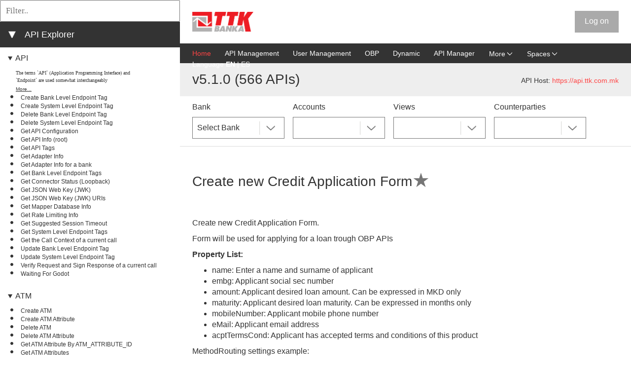

--- FILE ---
content_type: text/html;charset=utf-8
request_url: https://api-explorer.ttk.com.mk/?version=OBPv5.1.0&operation_id=OBPv4_0_0-dynamicEntity_getSinglecreditApplicationForm_&currentTag=_Credit%20Application%20Form&locale=en_GB
body_size: 56707
content:
<!DOCTYPE html>
<html lang="en">
<head>
    <title>API Explorer</title>
    <meta charset="utf-8">
    <meta content="width=device-width, initial-scale=1.0, maximum-scale=1.0, user-scalable=0" name="viewport">
    <link href="/media/css/select2.min.css" rel="stylesheet">
    <link type="text/css" rel="stylesheet" href="/media/css/bootstrap.min.css">
    <link href="/media/css/style.css" id="main_style_sheet" rel="stylesheet">
    <link href="https://static.openbankproject.com/ttk/apiexplorer/css/override.css" id="override_style_sheet" rel="stylesheet" type="text/css">
    <link href="./media/css/screen.css" media="screen and (min-width: 100px)" rel="stylesheet" id="screen_style_sheet">
    <link href="/font-awesome/css/all.min.css" rel="stylesheet">

    
    <script src="/media/js/jquery-3.7.1.min.js"></script>
    <script src="/media/js/bootstrap.bundle.min.js"></script>
    <script type="text/javascript" src="/media/js/notifications.js"></script>

    
    <link href="/media/css/highlight.js.obp.css" rel="stylesheet">
    <script src="/media/js/highlight.min.js"></script>
    <script src="/media/js/scripts.js"></script>
    <script src="/media/js/select2.min.js"></script>
    <script src="/media/js/website.js"></script>

    
    <script src="/media/js/inactivity.js" defer="" type="module"></script>

	
</head>
<body>

<div id="page-wrapper">
    <header class="header">
        <div class="container">
            
            <div onclick="openNav()" id="small-nav-collapse"></div>
            <div id="logo-left" class="logo-box">
                <a href="https://api.ttk.com.mk?locale=en_GB" aria-label="Home Page" id="left-logo"><img src="https://static.openbankproject.com/ttk/img/TTK_eng_logo.png" alt="left logo image" height="33px"></a>
                <a href="https://api.ttk.com.mk?locale=en_GB" aria-label="Home Page" id="left-logo-small-screen"><img src="https://static.openbankproject.com/ttk/img/TTK_eng_logo.png" alt="right logo image"></a>
            </div>




            
            <div class="logo-box" id="logo-right">
                <a aria-label="Home Page" href="/"><img src="https://static.openbankproject.com/images/OBP/OBP_full_stack_web.png" alt="right logo image" height="33px"></a>
            </div>

            <div class="settings-box">
                <div class="sign-box">
                    <div class="logged-out">
                        <a onclick="liftAjax.lift_ajaxHandler('F1098666418189JHKC13=' + encodeURIComponent(this.value), null, null, null)" href="#" class="sign-box__text signed" id="start-login">Log on</a>
                    </div>
                    <div class="logged-in"></div>
                </div>
                <div class="settings-imgs">
                    <div class="logged-in"></div>
                </div>
                <div class="display-login-name-error" hidden=""></div>
            </div>

            <div style="clear: both"></div>
            <hr>


        </div>
    </header>

    


    <div id="content">
        <div>

    <div>

        <div id="left_side">
            <div class="api_list">
                <div style="display: none;" class="api-info-about" name="featured_box">
                    <div class="info-box">
                        <h3 class="info-box__about_selected">Featured APIs</h3>
                    </div>
                </div>

                <div style="display: none;" name="featured_list">
                    <ul>
                        
                    </ul>

                </div>

                <div class="api-info-filter">
                    <input placeholder="Filter.." type="text" oninput="filterEndpoints(this)">
                </div>
                <div class="api-info-about">
                    <div class="info-box">
                        <a onclick="expandAllItems()" id="expand_all_items_link" hidden="">⯈</a>
                        <a onclick="collapseAllItems()" id="collapse_all_items_link">⯆</a>
                    </div>
                    <div class="info-box">
                        <h3 class="info-box__about_selected">API Explorer</h3>
                    </div>
                </div>
                

                <ul>
                    <li style="display: none;" class="api_group_item" name="favourites_group_item">
                        <details class="api_group_item_details" style="cursor:s-resize;" open="">
                            <summary class="api_group_item_details_summary"><a href="./#groupanchor" class="api_group_name" name="favourites_group_name">My Collections</a></summary>
                            <ul>
                                
                            </ul>
                        </details>
                    </li>
                </ul>

                <ul>
                    <li name="api_group_item" class="api_group_item">
                        <details class="api_group_item_details" style="cursor:s-resize;" open="">
                            <summary class="api_group_item_details_summary"><a id="group-API" href="#group-API" class="api_group_name" name="api_group_name">API</a></summary>
                            <ul>
                                <li class="api_glossary_item" name="api_glossary_item">
                                    <div class="api_glossary_item_text" name="api_glossary_item_text">The terms `API` (Application Programming Interface) and `Endpoint` are used somewhat interchangeably</div>
                                    <a href="/glossary?#API&locale=en_GB" id="glossary-API" class="api_glossary_item_link" name="api_glossary_item_link">More...</a>
                                </li>
                                <li name="api_list_item" class="api_list_item">
                                    <a id="index_of_OBPv4_0_0-createBankLevelEndpointTag" style="font-weight: normal;" href="?version=OBPv5.1.0&operation_id=OBPv4_0_0-createBankLevelEndpointTag&currentTag=API&locale=en_GB#OBPv4_0_0-createBankLevelEndpointTag" class="api_list_item_link" name="api_list_item_link" onclick="setApiLisItemLinkToClicked(this)">Create Bank Level Endpoint Tag</a>
                                </li><li name="api_list_item" class="api_list_item">
                                    <a id="index_of_OBPv4_0_0-createSystemLevelEndpointTag" style="font-weight: normal;" href="?version=OBPv5.1.0&operation_id=OBPv4_0_0-createSystemLevelEndpointTag&currentTag=API&locale=en_GB#OBPv4_0_0-createSystemLevelEndpointTag" class="api_list_item_link" name="api_list_item_link" onclick="setApiLisItemLinkToClicked(this)">Create System Level Endpoint Tag</a>
                                </li><li name="api_list_item" class="api_list_item">
                                    <a id="index_of_OBPv4_0_0-deleteBankLevelEndpointTag" style="font-weight: normal;" href="?version=OBPv5.1.0&operation_id=OBPv4_0_0-deleteBankLevelEndpointTag&currentTag=API&locale=en_GB#OBPv4_0_0-deleteBankLevelEndpointTag" class="api_list_item_link" name="api_list_item_link" onclick="setApiLisItemLinkToClicked(this)">Delete Bank Level Endpoint Tag</a>
                                </li><li name="api_list_item" class="api_list_item">
                                    <a id="index_of_OBPv4_0_0-deleteSystemLevelEndpointTag" style="font-weight: normal;" href="?version=OBPv5.1.0&operation_id=OBPv4_0_0-deleteSystemLevelEndpointTag&currentTag=API&locale=en_GB#OBPv4_0_0-deleteSystemLevelEndpointTag" class="api_list_item_link" name="api_list_item_link" onclick="setApiLisItemLinkToClicked(this)">Delete System Level Endpoint Tag</a>
                                </li><li name="api_list_item" class="api_list_item">
                                    <a id="index_of_OBPv3_1_0-config" style="font-weight: normal;" href="?version=OBPv5.1.0&operation_id=OBPv3_1_0-config&currentTag=API&locale=en_GB#OBPv3_1_0-config" class="api_list_item_link" name="api_list_item_link" onclick="setApiLisItemLinkToClicked(this)">Get API Configuration</a>
                                </li><li name="api_list_item" class="api_list_item">
                                    <a id="index_of_OBPv5_1_0-root" style="font-weight: normal;" href="?version=OBPv5.1.0&operation_id=OBPv5_1_0-root&currentTag=API&locale=en_GB#OBPv5_1_0-root" class="api_list_item_link" name="api_list_item_link" onclick="setApiLisItemLinkToClicked(this)">Get API Info (root)</a>
                                </li><li name="api_list_item" class="api_list_item">
                                    <a id="index_of_OBPv5_1_0-getApiTags" style="font-weight: normal;" href="?version=OBPv5.1.0&operation_id=OBPv5_1_0-getApiTags&currentTag=API&locale=en_GB#OBPv5_1_0-getApiTags" class="api_list_item_link" name="api_list_item_link" onclick="setApiLisItemLinkToClicked(this)">Get API Tags</a>
                                </li><li name="api_list_item" class="api_list_item">
                                    <a id="index_of_OBPv5_0_0-getAdapterInfo" style="font-weight: normal;" href="?version=OBPv5.1.0&operation_id=OBPv5_0_0-getAdapterInfo&currentTag=API&locale=en_GB#OBPv5_0_0-getAdapterInfo" class="api_list_item_link" name="api_list_item_link" onclick="setApiLisItemLinkToClicked(this)">Get Adapter Info</a>
                                </li><li name="api_list_item" class="api_list_item">
                                    <a id="index_of_OBPv3_0_0-getAdapterInfoForBank" style="font-weight: normal;" href="?version=OBPv5.1.0&operation_id=OBPv3_0_0-getAdapterInfoForBank&currentTag=API&locale=en_GB#OBPv3_0_0-getAdapterInfoForBank" class="api_list_item_link" name="api_list_item_link" onclick="setApiLisItemLinkToClicked(this)">Get Adapter Info for a bank</a>
                                </li><li name="api_list_item" class="api_list_item">
                                    <a id="index_of_OBPv4_0_0-getBankLevelEndpointTags" style="font-weight: normal;" href="?version=OBPv5.1.0&operation_id=OBPv4_0_0-getBankLevelEndpointTags&currentTag=API&locale=en_GB#OBPv4_0_0-getBankLevelEndpointTags" class="api_list_item_link" name="api_list_item_link" onclick="setApiLisItemLinkToClicked(this)">Get Bank Level Endpoint Tags</a>
                                </li><li name="api_list_item" class="api_list_item">
                                    <a id="index_of_OBPv3_1_0-getObpConnectorLoopback" style="font-weight: normal;" href="?version=OBPv5.1.0&operation_id=OBPv3_1_0-getObpConnectorLoopback&currentTag=API&locale=en_GB#OBPv3_1_0-getObpConnectorLoopback" class="api_list_item_link" name="api_list_item_link" onclick="setApiLisItemLinkToClicked(this)">Get Connector Status (Loopback)</a>
                                </li><li name="api_list_item" class="api_list_item">
                                    <a id="index_of_OBPv3_1_0-getServerJWK" style="font-weight: normal;" href="?version=OBPv5.1.0&operation_id=OBPv3_1_0-getServerJWK&currentTag=API&locale=en_GB#OBPv3_1_0-getServerJWK" class="api_list_item_link" name="api_list_item_link" onclick="setApiLisItemLinkToClicked(this)">Get JSON Web Key (JWK)</a>
                                </li><li name="api_list_item" class="api_list_item">
                                    <a id="index_of_OBPv3_1_0-getOAuth2ServerJWKsURIs" style="font-weight: normal;" href="?version=OBPv5.1.0&operation_id=OBPv3_1_0-getOAuth2ServerJWKsURIs&currentTag=API&locale=en_GB#OBPv3_1_0-getOAuth2ServerJWKsURIs" class="api_list_item_link" name="api_list_item_link" onclick="setApiLisItemLinkToClicked(this)">Get JSON Web Key (JWK) URIs</a>
                                </li><li name="api_list_item" class="api_list_item">
                                    <a id="index_of_OBPv4_0_0-getMapperDatabaseInfo" style="font-weight: normal;" href="?version=OBPv5.1.0&operation_id=OBPv4_0_0-getMapperDatabaseInfo&currentTag=API&locale=en_GB#OBPv4_0_0-getMapperDatabaseInfo" class="api_list_item_link" name="api_list_item_link" onclick="setApiLisItemLinkToClicked(this)">Get Mapper Database Info</a>
                                </li><li name="api_list_item" class="api_list_item">
                                    <a id="index_of_OBPv3_1_0-getRateLimitingInfo" style="font-weight: normal;" href="?version=OBPv5.1.0&operation_id=OBPv3_1_0-getRateLimitingInfo&currentTag=API&locale=en_GB#OBPv3_1_0-getRateLimitingInfo" class="api_list_item_link" name="api_list_item_link" onclick="setApiLisItemLinkToClicked(this)">Get Rate Limiting Info</a>
                                </li><li name="api_list_item" class="api_list_item">
                                    <a id="index_of_OBPv5_1_0-suggestedSessionTimeout" style="font-weight: normal;" href="?version=OBPv5.1.0&operation_id=OBPv5_1_0-suggestedSessionTimeout&currentTag=API&locale=en_GB#OBPv5_1_0-suggestedSessionTimeout" class="api_list_item_link" name="api_list_item_link" onclick="setApiLisItemLinkToClicked(this)">Get Suggested Session Timeout</a>
                                </li><li name="api_list_item" class="api_list_item">
                                    <a id="index_of_OBPv4_0_0-getSystemLevelEndpointTags" style="font-weight: normal;" href="?version=OBPv5.1.0&operation_id=OBPv4_0_0-getSystemLevelEndpointTags&currentTag=API&locale=en_GB#OBPv4_0_0-getSystemLevelEndpointTags" class="api_list_item_link" name="api_list_item_link" onclick="setApiLisItemLinkToClicked(this)">Get System Level Endpoint Tags</a>
                                </li><li name="api_list_item" class="api_list_item">
                                    <a id="index_of_OBPv4_0_0-getCallContext" style="font-weight: normal;" href="?version=OBPv5.1.0&operation_id=OBPv4_0_0-getCallContext&currentTag=API&locale=en_GB#OBPv4_0_0-getCallContext" class="api_list_item_link" name="api_list_item_link" onclick="setApiLisItemLinkToClicked(this)">Get the Call Context of a current call</a>
                                </li><li name="api_list_item" class="api_list_item">
                                    <a id="index_of_OBPv4_0_0-updateBankLevelEndpointTag" style="font-weight: normal;" href="?version=OBPv5.1.0&operation_id=OBPv4_0_0-updateBankLevelEndpointTag&currentTag=API&locale=en_GB#OBPv4_0_0-updateBankLevelEndpointTag" class="api_list_item_link" name="api_list_item_link" onclick="setApiLisItemLinkToClicked(this)">Update Bank Level Endpoint Tag</a>
                                </li><li name="api_list_item" class="api_list_item">
                                    <a id="index_of_OBPv4_0_0-updateSystemLevelEndpointTag" style="font-weight: normal;" href="?version=OBPv5.1.0&operation_id=OBPv4_0_0-updateSystemLevelEndpointTag&currentTag=API&locale=en_GB#OBPv4_0_0-updateSystemLevelEndpointTag" class="api_list_item_link" name="api_list_item_link" onclick="setApiLisItemLinkToClicked(this)">Update System Level Endpoint Tag</a>
                                </li><li name="api_list_item" class="api_list_item">
                                    <a id="index_of_OBPv4_0_0-verifyRequestSignResponse" style="font-weight: normal;" href="?version=OBPv5.1.0&operation_id=OBPv4_0_0-verifyRequestSignResponse&currentTag=API&locale=en_GB#OBPv4_0_0-verifyRequestSignResponse" class="api_list_item_link" name="api_list_item_link" onclick="setApiLisItemLinkToClicked(this)">Verify Request and Sign Response of a current call</a>
                                </li><li name="api_list_item" class="api_list_item">
                                    <a id="index_of_OBPv5_1_0-waitingForGodot" style="font-weight: normal;" href="?version=OBPv5.1.0&operation_id=OBPv5_1_0-waitingForGodot&currentTag=API&locale=en_GB#OBPv5_1_0-waitingForGodot" class="api_list_item_link" name="api_list_item_link" onclick="setApiLisItemLinkToClicked(this)">Waiting For Godot</a>
                                </li>
                            </ul>
                        </details>
                    </li><li name="api_group_item" class="api_group_item">
                        <details class="api_group_item_details" style="cursor:s-resize;" open="">
                            <summary class="api_group_item_details_summary"><a id="group-ATM" href="#group-ATM" class="api_group_name" name="api_group_name">ATM</a></summary>
                            <ul>
                                <li class="api_glossary_item" name="api_glossary_item">
                                    <div class="api_glossary_item_text" name="api_glossary_item_text"></div>
                                    <a href="/glossary?#ATM&locale=en_GB" id="glossary-ATM" class="api_glossary_item_link" name="api_glossary_item_link"></a>
                                </li>
                                <li name="api_list_item" class="api_list_item">
                                    <a id="index_of_OBPv5_1_0-createAtm" style="font-weight: normal;" href="?version=OBPv5.1.0&operation_id=OBPv5_1_0-createAtm&currentTag=ATM&locale=en_GB#OBPv5_1_0-createAtm" class="api_list_item_link" name="api_list_item_link" onclick="setApiLisItemLinkToClicked(this)">Create ATM</a>
                                </li><li name="api_list_item" class="api_list_item">
                                    <a id="index_of_OBPv5_1_0-createAtmAttribute" style="font-weight: normal;" href="?version=OBPv5.1.0&operation_id=OBPv5_1_0-createAtmAttribute&currentTag=ATM&locale=en_GB#OBPv5_1_0-createAtmAttribute" class="api_list_item_link" name="api_list_item_link" onclick="setApiLisItemLinkToClicked(this)">Create ATM Attribute</a>
                                </li><li name="api_list_item" class="api_list_item">
                                    <a id="index_of_OBPv5_1_0-deleteAtm" style="font-weight: normal;" href="?version=OBPv5.1.0&operation_id=OBPv5_1_0-deleteAtm&currentTag=ATM&locale=en_GB#OBPv5_1_0-deleteAtm" class="api_list_item_link" name="api_list_item_link" onclick="setApiLisItemLinkToClicked(this)">Delete ATM</a>
                                </li><li name="api_list_item" class="api_list_item">
                                    <a id="index_of_OBPv5_1_0-deleteAtmAttribute" style="font-weight: normal;" href="?version=OBPv5.1.0&operation_id=OBPv5_1_0-deleteAtmAttribute&currentTag=ATM&locale=en_GB#OBPv5_1_0-deleteAtmAttribute" class="api_list_item_link" name="api_list_item_link" onclick="setApiLisItemLinkToClicked(this)">Delete ATM Attribute</a>
                                </li><li name="api_list_item" class="api_list_item">
                                    <a id="index_of_OBPv5_1_0-getAtmAttribute" style="font-weight: normal;" href="?version=OBPv5.1.0&operation_id=OBPv5_1_0-getAtmAttribute&currentTag=ATM&locale=en_GB#OBPv5_1_0-getAtmAttribute" class="api_list_item_link" name="api_list_item_link" onclick="setApiLisItemLinkToClicked(this)">Get ATM Attribute By ATM_ATTRIBUTE_ID</a>
                                </li><li name="api_list_item" class="api_list_item">
                                    <a id="index_of_OBPv5_1_0-getAtmAttributes" style="font-weight: normal;" href="?version=OBPv5.1.0&operation_id=OBPv5_1_0-getAtmAttributes&currentTag=ATM&locale=en_GB#OBPv5_1_0-getAtmAttributes" class="api_list_item_link" name="api_list_item_link" onclick="setApiLisItemLinkToClicked(this)">Get ATM Attributes</a>
                                </li><li name="api_list_item" class="api_list_item">
                                    <a id="index_of_OBPv5_1_0-getAtm" style="font-weight: normal;" href="?version=OBPv5.1.0&operation_id=OBPv5_1_0-getAtm&currentTag=ATM&locale=en_GB#OBPv5_1_0-getAtm" class="api_list_item_link" name="api_list_item_link" onclick="setApiLisItemLinkToClicked(this)">Get Bank ATM</a>
                                </li><li name="api_list_item" class="api_list_item">
                                    <a id="index_of_OBPv5_1_0-getAtms" style="font-weight: normal;" href="?version=OBPv5.1.0&operation_id=OBPv5_1_0-getAtms&currentTag=ATM&locale=en_GB#OBPv5_1_0-getAtms" class="api_list_item_link" name="api_list_item_link" onclick="setApiLisItemLinkToClicked(this)">Get Bank ATMS</a>
                                </li><li name="api_list_item" class="api_list_item">
                                    <a id="index_of_OBPv5_0_0-headAtms" style="font-weight: normal;" href="?version=OBPv5.1.0&operation_id=OBPv5_0_0-headAtms&currentTag=ATM&locale=en_GB#OBPv5_0_0-headAtms" class="api_list_item_link" name="api_list_item_link" onclick="setApiLisItemLinkToClicked(this)">Head Bank ATMS</a>
                                </li><li name="api_list_item" class="api_list_item">
                                    <a id="index_of_OBPv5_1_0-updateAtm" style="font-weight: normal;" href="?version=OBPv5.1.0&operation_id=OBPv5_1_0-updateAtm&currentTag=ATM&locale=en_GB#OBPv5_1_0-updateAtm" class="api_list_item_link" name="api_list_item_link" onclick="setApiLisItemLinkToClicked(this)">UPDATE ATM</a>
                                </li><li name="api_list_item" class="api_list_item">
                                    <a id="index_of_OBPv4_0_0-updateAtmAccessibilityFeatures" style="font-weight: normal;" href="?version=OBPv5.1.0&operation_id=OBPv4_0_0-updateAtmAccessibilityFeatures&currentTag=ATM&locale=en_GB#OBPv4_0_0-updateAtmAccessibilityFeatures" class="api_list_item_link" name="api_list_item_link" onclick="setApiLisItemLinkToClicked(this)">Update ATM Accessibility Features</a>
                                </li><li name="api_list_item" class="api_list_item">
                                    <a id="index_of_OBPv5_1_0-updateAtmAttribute" style="font-weight: normal;" href="?version=OBPv5.1.0&operation_id=OBPv5_1_0-updateAtmAttribute&currentTag=ATM&locale=en_GB#OBPv5_1_0-updateAtmAttribute" class="api_list_item_link" name="api_list_item_link" onclick="setApiLisItemLinkToClicked(this)">Update ATM Attribute</a>
                                </li><li name="api_list_item" class="api_list_item">
                                    <a id="index_of_OBPv4_0_0-updateAtmLocationCategories" style="font-weight: normal;" href="?version=OBPv5.1.0&operation_id=OBPv4_0_0-updateAtmLocationCategories&currentTag=ATM&locale=en_GB#OBPv4_0_0-updateAtmLocationCategories" class="api_list_item_link" name="api_list_item_link" onclick="setApiLisItemLinkToClicked(this)">Update ATM Location Categories</a>
                                </li><li name="api_list_item" class="api_list_item">
                                    <a id="index_of_OBPv4_0_0-updateAtmNotes" style="font-weight: normal;" href="?version=OBPv5.1.0&operation_id=OBPv4_0_0-updateAtmNotes&currentTag=ATM&locale=en_GB#OBPv4_0_0-updateAtmNotes" class="api_list_item_link" name="api_list_item_link" onclick="setApiLisItemLinkToClicked(this)">Update ATM Notes</a>
                                </li><li name="api_list_item" class="api_list_item">
                                    <a id="index_of_OBPv4_0_0-updateAtmServices" style="font-weight: normal;" href="?version=OBPv5.1.0&operation_id=OBPv4_0_0-updateAtmServices&currentTag=ATM&locale=en_GB#OBPv4_0_0-updateAtmServices" class="api_list_item_link" name="api_list_item_link" onclick="setApiLisItemLinkToClicked(this)">Update ATM Services</a>
                                </li><li name="api_list_item" class="api_list_item">
                                    <a id="index_of_OBPv4_0_0-updateAtmSupportedCurrencies" style="font-weight: normal;" href="?version=OBPv5.1.0&operation_id=OBPv4_0_0-updateAtmSupportedCurrencies&currentTag=ATM&locale=en_GB#OBPv4_0_0-updateAtmSupportedCurrencies" class="api_list_item_link" name="api_list_item_link" onclick="setApiLisItemLinkToClicked(this)">Update ATM Supported Currencies</a>
                                </li><li name="api_list_item" class="api_list_item">
                                    <a id="index_of_OBPv4_0_0-updateAtmSupportedLanguages" style="font-weight: normal;" href="?version=OBPv5.1.0&operation_id=OBPv4_0_0-updateAtmSupportedLanguages&currentTag=ATM&locale=en_GB#OBPv4_0_0-updateAtmSupportedLanguages" class="api_list_item_link" name="api_list_item_link" onclick="setApiLisItemLinkToClicked(this)">Update ATM Supported Languages</a>
                                </li>
                            </ul>
                        </details>
                    </li><li name="api_group_item" class="api_group_item">
                        <details class="api_group_item_details" style="cursor:s-resize;" open="">
                            <summary class="api_group_item_details_summary"><a id="group-Account" href="#group-Account" class="api_group_name" name="api_group_name">Account</a></summary>
                            <ul>
                                <li class="api_glossary_item" name="api_glossary_item">
                                    <div class="api_glossary_item_text" name="api_glossary_item_text">The thing that tokens of value (money) come in and out of.
An account has one or more `owners` which</div>
                                    <a href="/glossary?#Account&locale=en_GB" id="glossary-Account" class="api_glossary_item_link" name="api_glossary_item_link">More...</a>
                                </li>
                                <li name="api_list_item" class="api_list_item">
                                    <a id="index_of_OBPv3_1_0-checkFundsAvailable" style="font-weight: normal;" href="?version=OBPv5.1.0&operation_id=OBPv3_1_0-checkFundsAvailable&currentTag=Account&locale=en_GB#OBPv3_1_0-checkFundsAvailable" class="api_list_item_link" name="api_list_item_link" onclick="setApiLisItemLinkToClicked(this)">Check Available Funds</a>
                                </li><li name="api_list_item" class="api_list_item">
                                    <a id="index_of_OBPv4_0_0-addAccount" style="font-weight: normal;" href="?version=OBPv5.1.0&operation_id=OBPv4_0_0-addAccount&currentTag=Account&locale=en_GB#OBPv4_0_0-addAccount" class="api_list_item_link" name="api_list_item_link" onclick="setApiLisItemLinkToClicked(this)">Create Account (POST)</a>
                                </li><li name="api_list_item" class="api_list_item">
                                    <a id="index_of_OBPv5_0_0-createAccount" style="font-weight: normal;" href="?version=OBPv5.1.0&operation_id=OBPv5_0_0-createAccount&currentTag=Account&locale=en_GB#OBPv5_0_0-createAccount" class="api_list_item_link" name="api_list_item_link" onclick="setApiLisItemLinkToClicked(this)">Create Account (PUT)</a>
                                </li><li name="api_list_item" class="api_list_item">
                                    <a id="index_of_OBPv3_1_0-createAccountAttribute" style="font-weight: normal;" href="?version=OBPv5.1.0&operation_id=OBPv3_1_0-createAccountAttribute&currentTag=Account&locale=en_GB#OBPv3_1_0-createAccountAttribute" class="api_list_item_link" name="api_list_item_link" onclick="setApiLisItemLinkToClicked(this)">Create Account Attribute</a>
                                </li><li name="api_list_item" class="api_list_item">
                                    <a id="index_of_OBPv4_0_0-createOrUpdateAccountAttributeDefinition" style="font-weight: normal;" href="?version=OBPv5.1.0&operation_id=OBPv4_0_0-createOrUpdateAccountAttributeDefinition&currentTag=Account&locale=en_GB#OBPv4_0_0-createOrUpdateAccountAttributeDefinition" class="api_list_item_link" name="api_list_item_link" onclick="setApiLisItemLinkToClicked(this)">Create or Update Account Attribute Definition</a>
                                </li><li name="api_list_item" class="api_list_item">
                                    <a id="index_of_OBPv4_0_0-deleteAccountAttributeDefinition" style="font-weight: normal;" href="?version=OBPv5.1.0&operation_id=OBPv4_0_0-deleteAccountAttributeDefinition&currentTag=Account&locale=en_GB#OBPv4_0_0-deleteAccountAttributeDefinition" class="api_list_item_link" name="api_list_item_link" onclick="setApiLisItemLinkToClicked(this)">Delete Account Attribute Definition</a>
                                </li><li name="api_list_item" class="api_list_item">
                                    <a id="index_of_OBPv4_0_0-deleteAccountCascade" style="font-weight: normal;" href="?version=OBPv5.1.0&operation_id=OBPv4_0_0-deleteAccountCascade&currentTag=Account&locale=en_GB#OBPv4_0_0-deleteAccountCascade" class="api_list_item_link" name="api_list_item_link" onclick="setApiLisItemLinkToClicked(this)">Delete Account Cascade</a>
                                </li><li name="api_list_item" class="api_list_item">
                                    <a id="index_of_OBPv5_1_0-getAccountAccessByUserId" style="font-weight: normal;" href="?version=OBPv5.1.0&operation_id=OBPv5_1_0-getAccountAccessByUserId&currentTag=Account&locale=en_GB#OBPv5_1_0-getAccountAccessByUserId" class="api_list_item_link" name="api_list_item_link" onclick="setApiLisItemLinkToClicked(this)">Get Account Access by USER_ID</a>
                                </li><li name="api_list_item" class="api_list_item">
                                    <a id="index_of_OBPv4_0_0-getAccountAttributeDefinition" style="font-weight: normal;" href="?version=OBPv5.1.0&operation_id=OBPv4_0_0-getAccountAttributeDefinition&currentTag=Account&locale=en_GB#OBPv4_0_0-getAccountAttributeDefinition" class="api_list_item_link" name="api_list_item_link" onclick="setApiLisItemLinkToClicked(this)">Get Account Attribute Definition</a>
                                </li><li name="api_list_item" class="api_list_item">
                                    <a id="index_of_OBPv4_0_0-getBankAccountBalancesForCurrentUser" style="font-weight: normal;" href="?version=OBPv5.1.0&operation_id=OBPv4_0_0-getBankAccountBalancesForCurrentUser&currentTag=Account&locale=en_GB#OBPv4_0_0-getBankAccountBalancesForCurrentUser" class="api_list_item_link" name="api_list_item_link" onclick="setApiLisItemLinkToClicked(this)">Get Account Balances</a>
                                </li><li name="api_list_item" class="api_list_item">
                                    <a id="index_of_OBPv5_1_0-getBankAccountsBalances" style="font-weight: normal;" href="?version=OBPv5.1.0&operation_id=OBPv5_1_0-getBankAccountsBalances&currentTag=Account&locale=en_GB#OBPv5_1_0-getBankAccountsBalances" class="api_list_item_link" name="api_list_item_link" onclick="setApiLisItemLinkToClicked(this)">Get Account Balances by BANK_ID</a>
                                </li><li name="api_list_item" class="api_list_item">
                                    <a id="index_of_OBPv5_1_0-getBankAccountsBalancesThroughView" style="font-weight: normal;" href="?version=OBPv5.1.0&operation_id=OBPv5_1_0-getBankAccountsBalancesThroughView&currentTag=Account&locale=en_GB#OBPv5_1_0-getBankAccountsBalancesThroughView" class="api_list_item_link" name="api_list_item_link" onclick="setApiLisItemLinkToClicked(this)">Get Account Balances by BANK_ID</a>
                                </li><li name="api_list_item" class="api_list_item">
                                    <a id="index_of_OBPv5_1_0-getBankAccountBalances" style="font-weight: normal;" href="?version=OBPv5.1.0&operation_id=OBPv5_1_0-getBankAccountBalances&currentTag=Account&locale=en_GB#OBPv5_1_0-getBankAccountBalances" class="api_list_item_link" name="api_list_item_link" onclick="setApiLisItemLinkToClicked(this)">Get Account Balances by BANK_ID and ACCOUNT_ID through the VIEW_ID</a>
                                </li><li name="api_list_item" class="api_list_item">
                                    <a id="index_of_OBPv4_0_0-getAccountByAccountRouting" style="font-weight: normal;" href="?version=OBPv5.1.0&operation_id=OBPv4_0_0-getAccountByAccountRouting&currentTag=Account&locale=en_GB#OBPv4_0_0-getAccountByAccountRouting" class="api_list_item_link" name="api_list_item_link" onclick="setApiLisItemLinkToClicked(this)">Get Account by Account Routing</a>
                                </li><li name="api_list_item" class="api_list_item">
                                    <a id="index_of_OBPv4_0_0-getCoreAccountById" style="font-weight: normal;" href="?version=OBPv5.1.0&operation_id=OBPv4_0_0-getCoreAccountById&currentTag=Account&locale=en_GB#OBPv4_0_0-getCoreAccountById" class="api_list_item_link" name="api_list_item_link" onclick="setApiLisItemLinkToClicked(this)">Get Account by Id (Core)</a>
                                </li><li name="api_list_item" class="api_list_item">
                                    <a id="index_of_OBPv5_1_0-getCoreAccountByIdThroughView" style="font-weight: normal;" href="?version=OBPv5.1.0&operation_id=OBPv5_1_0-getCoreAccountByIdThroughView&currentTag=Account&locale=en_GB#OBPv5_1_0-getCoreAccountByIdThroughView" class="api_list_item_link" name="api_list_item_link" onclick="setApiLisItemLinkToClicked(this)">Get Account by Id (Core) through the VIEW_ID</a>
                                </li><li name="api_list_item" class="api_list_item">
                                    <a id="index_of_OBPv4_0_0-getPrivateAccountByIdFull" style="font-weight: normal;" href="?version=OBPv5.1.0&operation_id=OBPv4_0_0-getPrivateAccountByIdFull&currentTag=Account&locale=en_GB#OBPv4_0_0-getPrivateAccountByIdFull" class="api_list_item_link" name="api_list_item_link" onclick="setApiLisItemLinkToClicked(this)">Get Account by Id (Full)</a>
                                </li><li name="api_list_item" class="api_list_item">
                                    <a id="index_of_OBPv3_0_0-getAccountsHeld" style="font-weight: normal;" href="?version=OBPv5.1.0&operation_id=OBPv3_0_0-getAccountsHeld&currentTag=Account&locale=en_GB#OBPv3_0_0-getAccountsHeld" class="api_list_item_link" name="api_list_item_link" onclick="setApiLisItemLinkToClicked(this)">Get Accounts Held</a>
                                </li><li name="api_list_item" class="api_list_item">
                                    <a id="index_of_OBPv5_1_0-getAccountsHeldByUser" style="font-weight: normal;" href="?version=OBPv5.1.0&operation_id=OBPv5_1_0-getAccountsHeldByUser&currentTag=Account&locale=en_GB#OBPv5_1_0-getAccountsHeldByUser" class="api_list_item_link" name="api_list_item_link" onclick="setApiLisItemLinkToClicked(this)">Get Accounts Held By User</a>
                                </li><li name="api_list_item" class="api_list_item">
                                    <a id="index_of_OBPv5_1_0-getAccountsHeldByUserAtBank" style="font-weight: normal;" href="?version=OBPv5.1.0&operation_id=OBPv5_1_0-getAccountsHeldByUserAtBank&currentTag=Account&locale=en_GB#OBPv5_1_0-getAccountsHeldByUserAtBank" class="api_list_item_link" name="api_list_item_link" onclick="setApiLisItemLinkToClicked(this)">Get Accounts Held By User</a>
                                </li><li name="api_list_item" class="api_list_item">
                                    <a id="index_of_OBPv4_0_0-getAccountsMinimalByCustomerId" style="font-weight: normal;" href="?version=OBPv5.1.0&operation_id=OBPv4_0_0-getAccountsMinimalByCustomerId&currentTag=Account&locale=en_GB#OBPv4_0_0-getAccountsMinimalByCustomerId" class="api_list_item_link" name="api_list_item_link" onclick="setApiLisItemLinkToClicked(this)">Get Accounts Minimal for a Customer</a>
                                </li><li name="api_list_item" class="api_list_item">
                                    <a id="index_of_OBPv4_0_0-getPrivateAccountsAtOneBank" style="font-weight: normal;" href="?version=OBPv5.1.0&operation_id=OBPv4_0_0-getPrivateAccountsAtOneBank&currentTag=Account&locale=en_GB#OBPv4_0_0-getPrivateAccountsAtOneBank" class="api_list_item_link" name="api_list_item_link" onclick="setApiLisItemLinkToClicked(this)">Get Accounts at Bank</a>
                                </li><li name="api_list_item" class="api_list_item">
                                    <a id="index_of_OBPv3_0_0-getPrivateAccountIdsbyBankId" style="font-weight: normal;" href="?version=OBPv5.1.0&operation_id=OBPv3_0_0-getPrivateAccountIdsbyBankId&currentTag=Account&locale=en_GB#OBPv3_0_0-getPrivateAccountIdsbyBankId" class="api_list_item_link" name="api_list_item_link" onclick="setApiLisItemLinkToClicked(this)">Get Accounts at Bank (IDs only)</a>
                                </li><li name="api_list_item" class="api_list_item">
                                    <a id="index_of_OBPv3_0_0-privateAccountsAtOneBank" style="font-weight: normal;" href="?version=OBPv5.1.0&operation_id=OBPv3_0_0-privateAccountsAtOneBank&currentTag=Account&locale=en_GB#OBPv3_0_0-privateAccountsAtOneBank" class="api_list_item_link" name="api_list_item_link" onclick="setApiLisItemLinkToClicked(this)">Get Accounts at Bank (Minimal)</a>
                                </li><li name="api_list_item" class="api_list_item">
                                    <a id="index_of_OBPv3_0_0-corePrivateAccountsAllBanks" style="font-weight: normal;" href="?version=OBPv5.1.0&operation_id=OBPv3_0_0-corePrivateAccountsAllBanks&currentTag=Account&locale=en_GB#OBPv3_0_0-corePrivateAccountsAllBanks" class="api_list_item_link" name="api_list_item_link" onclick="setApiLisItemLinkToClicked(this)">Get Accounts at all Banks (private)</a>
                                </li><li name="api_list_item" class="api_list_item">
                                    <a id="index_of_OBPv4_0_0-getAccountsByAccountRoutingRegex" style="font-weight: normal;" href="?version=OBPv5.1.0&operation_id=OBPv4_0_0-getAccountsByAccountRoutingRegex&currentTag=Account&locale=en_GB#OBPv4_0_0-getAccountsByAccountRoutingRegex" class="api_list_item_link" name="api_list_item_link" onclick="setApiLisItemLinkToClicked(this)">Get Accounts by Account Routing Regex</a>
                                </li><li name="api_list_item" class="api_list_item">
                                    <a id="index_of_OBPv5_1_0-getAgent" style="font-weight: normal;" href="?version=OBPv5.1.0&operation_id=OBPv5_1_0-getAgent&currentTag=Account&locale=en_GB#OBPv5_1_0-getAgent" class="api_list_item_link" name="api_list_item_link" onclick="setApiLisItemLinkToClicked(this)">Get Agent</a>
                                </li><li name="api_list_item" class="api_list_item">
                                    <a id="index_of_OBPv5_1_0-getAgents" style="font-weight: normal;" href="?version=OBPv5.1.0&operation_id=OBPv5_1_0-getAgents&currentTag=Account&locale=en_GB#OBPv5_1_0-getAgents" class="api_list_item_link" name="api_list_item_link" onclick="setApiLisItemLinkToClicked(this)">Get Agents at Bank</a>
                                </li><li name="api_list_item" class="api_list_item">
                                    <a id="index_of_OBPv3_1_0-getCheckbookOrders" style="font-weight: normal;" href="?version=OBPv5.1.0&operation_id=OBPv3_1_0-getCheckbookOrders&currentTag=Account&locale=en_GB#OBPv3_1_0-getCheckbookOrders" class="api_list_item_link" name="api_list_item_link" onclick="setApiLisItemLinkToClicked(this)">Get Checkbook orders</a>
                                </li><li name="api_list_item" class="api_list_item">
                                    <a id="index_of_OBPv4_0_0-getFastFirehoseAccountsAtOneBank" style="font-weight: normal;" href="?version=OBPv5.1.0&operation_id=OBPv4_0_0-getFastFirehoseAccountsAtOneBank&currentTag=Account&locale=en_GB#OBPv4_0_0-getFastFirehoseAccountsAtOneBank" class="api_list_item_link" name="api_list_item_link" onclick="setApiLisItemLinkToClicked(this)">Get Fast Firehose Accounts at Bank</a>
                                </li><li name="api_list_item" class="api_list_item">
                                    <a id="index_of_OBPv4_0_0-getFirehoseAccountsAtOneBank" style="font-weight: normal;" href="?version=OBPv5.1.0&operation_id=OBPv4_0_0-getFirehoseAccountsAtOneBank&currentTag=Account&locale=en_GB#OBPv4_0_0-getFirehoseAccountsAtOneBank" class="api_list_item_link" name="api_list_item_link" onclick="setApiLisItemLinkToClicked(this)">Get Firehose Accounts at Bank</a>
                                </li><li name="api_list_item" class="api_list_item">
                                    <a id="index_of_OBPv3_1_0-updateAccount" style="font-weight: normal;" href="?version=OBPv5.1.0&operation_id=OBPv3_1_0-updateAccount&currentTag=Account&locale=en_GB#OBPv3_1_0-updateAccount" class="api_list_item_link" name="api_list_item_link" onclick="setApiLisItemLinkToClicked(this)">Update Account</a>
                                </li><li name="api_list_item" class="api_list_item">
                                    <a id="index_of_OBPv3_1_0-updateAccountAttribute" style="font-weight: normal;" href="?version=OBPv5.1.0&operation_id=OBPv3_1_0-updateAccountAttribute&currentTag=Account&locale=en_GB#OBPv3_1_0-updateAccountAttribute" class="api_list_item_link" name="api_list_item_link" onclick="setApiLisItemLinkToClicked(this)">Update Account Attribute</a>
                                </li><li name="api_list_item" class="api_list_item">
                                    <a id="index_of_OBPv4_0_0-updateAccountLabel" style="font-weight: normal;" href="?version=OBPv5.1.0&operation_id=OBPv4_0_0-updateAccountLabel&currentTag=Account&locale=en_GB#OBPv4_0_0-updateAccountLabel" class="api_list_item_link" name="api_list_item_link" onclick="setApiLisItemLinkToClicked(this)">Update Account Label</a>
                                </li><li name="api_list_item" class="api_list_item">
                                    <a id="index_of_OBPv4_0_0-ibanChecker" style="font-weight: normal;" href="?version=OBPv5.1.0&operation_id=OBPv4_0_0-ibanChecker&currentTag=Account&locale=en_GB#OBPv4_0_0-ibanChecker" class="api_list_item_link" name="api_list_item_link" onclick="setApiLisItemLinkToClicked(this)">Validate and check IBAN</a>
                                </li>
                            </ul>
                        </details>
                    </li><li name="api_group_item" class="api_group_item">
                        <details class="api_group_item_details" style="cursor:s-resize;" open="">
                            <summary class="api_group_item_details_summary"><a id="group-Account-Access" href="#group-Account-Access" class="api_group_name" name="api_group_name">Account Access</a></summary>
                            <ul>
                                <li class="api_glossary_item" name="api_glossary_item">
                                    <div class="api_glossary_item_text" name="api_glossary_item_text">Account Access governs access to Bank Accounts by end Users. It is an intersecting entity between t</div>
                                    <a href="/glossary?#Account-Access&locale=en_GB" id="glossary-Account-Access" class="api_glossary_item_link" name="api_glossary_item_link">More...</a>
                                </li>
                                <li name="api_list_item" class="api_list_item">
                                    <a id="index_of_OBPv5_1_0-createUserWithAccountAccessById" style="font-weight: normal;" href="?version=OBPv5.1.0&operation_id=OBPv5_1_0-createUserWithAccountAccessById&currentTag=Account-Access&locale=en_GB#OBPv5_1_0-createUserWithAccountAccessById" class="api_list_item_link" name="api_list_item_link" onclick="setApiLisItemLinkToClicked(this)">Create (DAuth) User with Account Access</a>
                                </li><li name="api_list_item" class="api_list_item">
                                    <a id="index_of_OBPv5_1_0-grantUserAccessToViewById" style="font-weight: normal;" href="?version=OBPv5.1.0&operation_id=OBPv5_1_0-grantUserAccessToViewById&currentTag=Account-Access&locale=en_GB#OBPv5_1_0-grantUserAccessToViewById" class="api_list_item_link" name="api_list_item_link" onclick="setApiLisItemLinkToClicked(this)">Grant User access to View</a>
                                </li><li name="api_list_item" class="api_list_item">
                                    <a id="index_of_OBPv5_1_0-revokeUserAccessToViewById" style="font-weight: normal;" href="?version=OBPv5.1.0&operation_id=OBPv5_1_0-revokeUserAccessToViewById&currentTag=Account-Access&locale=en_GB#OBPv5_1_0-revokeUserAccessToViewById" class="api_list_item_link" name="api_list_item_link" onclick="setApiLisItemLinkToClicked(this)">Revoke User access to View</a>
                                </li>
                            </ul>
                        </details>
                    </li><li name="api_group_item" class="api_group_item">
                        <details class="api_group_item_details" style="cursor:s-resize;" open="">
                            <summary class="api_group_item_details_summary"><a id="group-Account-Application" href="#group-Account-Application" class="api_group_name" name="api_group_name">Account Application</a></summary>
                            <ul>
                                <li class="api_glossary_item" name="api_glossary_item">
                                    <div class="api_glossary_item_text" name="api_glossary_item_text"></div>
                                    <a href="/glossary?#Account-Application&locale=en_GB" id="glossary-Account-Application" class="api_glossary_item_link" name="api_glossary_item_link"></a>
                                </li>
                                <li name="api_list_item" class="api_list_item">
                                    <a id="index_of_OBPv3_1_0-createAccountApplication" style="font-weight: normal;" href="?version=OBPv5.1.0&operation_id=OBPv3_1_0-createAccountApplication&currentTag=Account-Application&locale=en_GB#OBPv3_1_0-createAccountApplication" class="api_list_item_link" name="api_list_item_link" onclick="setApiLisItemLinkToClicked(this)">Create Account Application</a>
                                </li><li name="api_list_item" class="api_list_item">
                                    <a id="index_of_OBPv3_1_0-getAccountApplication" style="font-weight: normal;" href="?version=OBPv5.1.0&operation_id=OBPv3_1_0-getAccountApplication&currentTag=Account-Application&locale=en_GB#OBPv3_1_0-getAccountApplication" class="api_list_item_link" name="api_list_item_link" onclick="setApiLisItemLinkToClicked(this)">Get Account Application by Id</a>
                                </li><li name="api_list_item" class="api_list_item">
                                    <a id="index_of_OBPv3_1_0-getAccountApplications" style="font-weight: normal;" href="?version=OBPv5.1.0&operation_id=OBPv3_1_0-getAccountApplications&currentTag=Account-Application&locale=en_GB#OBPv3_1_0-getAccountApplications" class="api_list_item_link" name="api_list_item_link" onclick="setApiLisItemLinkToClicked(this)">Get Account Applications</a>
                                </li><li name="api_list_item" class="api_list_item">
                                    <a id="index_of_OBPv3_1_0-updateAccountApplicationStatus" style="font-weight: normal;" href="?version=OBPv5.1.0&operation_id=OBPv3_1_0-updateAccountApplicationStatus&currentTag=Account-Application&locale=en_GB#OBPv3_1_0-updateAccountApplicationStatus" class="api_list_item_link" name="api_list_item_link" onclick="setApiLisItemLinkToClicked(this)">Update Account Application Status</a>
                                </li>
                            </ul>
                        </details>
                    </li><li name="api_group_item" class="api_group_item">
                        <details class="api_group_item_details" style="cursor:s-resize;" open="">
                            <summary class="api_group_item_details_summary"><a id="group-Account-Metadata" href="#group-Account-Metadata" class="api_group_name" name="api_group_name">Account Metadata</a></summary>
                            <ul>
                                <li class="api_glossary_item" name="api_glossary_item">
                                    <div class="api_glossary_item_text" name="api_glossary_item_text"></div>
                                    <a href="/glossary?#Account-Metadata&locale=en_GB" id="glossary-Account-Metadata" class="api_glossary_item_link" name="api_glossary_item_link"></a>
                                </li>
                                <li name="api_list_item" class="api_list_item">
                                    <a id="index_of_OBPv4_0_0-addTagForViewOnAccount" style="font-weight: normal;" href="?version=OBPv5.1.0&operation_id=OBPv4_0_0-addTagForViewOnAccount&currentTag=Account-Metadata&locale=en_GB#OBPv4_0_0-addTagForViewOnAccount" class="api_list_item_link" name="api_list_item_link" onclick="setApiLisItemLinkToClicked(this)">Create a tag on account</a>
                                </li><li name="api_list_item" class="api_list_item">
                                    <a id="index_of_OBPv4_0_0-deleteTagForViewOnAccount" style="font-weight: normal;" href="?version=OBPv5.1.0&operation_id=OBPv4_0_0-deleteTagForViewOnAccount&currentTag=Account-Metadata&locale=en_GB#OBPv4_0_0-deleteTagForViewOnAccount" class="api_list_item_link" name="api_list_item_link" onclick="setApiLisItemLinkToClicked(this)">Delete a tag on account</a>
                                </li><li name="api_list_item" class="api_list_item">
                                    <a id="index_of_OBPv4_0_0-getTagsForViewOnAccount" style="font-weight: normal;" href="?version=OBPv5.1.0&operation_id=OBPv4_0_0-getTagsForViewOnAccount&currentTag=Account-Metadata&locale=en_GB#OBPv4_0_0-getTagsForViewOnAccount" class="api_list_item_link" name="api_list_item_link" onclick="setApiLisItemLinkToClicked(this)">Get tags on account</a>
                                </li>
                            </ul>
                        </details>
                    </li><li name="api_group_item" class="api_group_item">
                        <details class="api_group_item_details" style="cursor:s-resize;" open="">
                            <summary class="api_group_item_details_summary"><a id="group-Account-Public" href="#group-Account-Public" class="api_group_name" name="api_group_name">Account Public</a></summary>
                            <ul>
                                <li class="api_glossary_item" name="api_glossary_item">
                                    <div class="api_glossary_item_text" name="api_glossary_item_text"></div>
                                    <a href="/glossary?#Account-Public&locale=en_GB" id="glossary-Account-Public" class="api_glossary_item_link" name="api_glossary_item_link"></a>
                                </li>
                                <li name="api_list_item" class="api_list_item">
                                    <a id="index_of_OBPv3_0_0-getPublicAccountById" style="font-weight: normal;" href="?version=OBPv5.1.0&operation_id=OBPv3_0_0-getPublicAccountById&currentTag=Account-Public&locale=en_GB#OBPv3_0_0-getPublicAccountById" class="api_list_item_link" name="api_list_item_link" onclick="setApiLisItemLinkToClicked(this)">Get Public Account by Id</a>
                                </li><li name="api_list_item" class="api_list_item">
                                    <a id="index_of_OBPv2_0_0-publicAccountsAtOneBank" style="font-weight: normal;" href="?version=OBPv5.1.0&operation_id=OBPv2_0_0-publicAccountsAtOneBank&currentTag=Account-Public&locale=en_GB#OBPv2_0_0-publicAccountsAtOneBank" class="api_list_item_link" name="api_list_item_link" onclick="setApiLisItemLinkToClicked(this)">Get Public Accounts at Bank</a>
                                </li><li name="api_list_item" class="api_list_item">
                                    <a id="index_of_OBPv2_0_0-publicAccountsAllBanks" style="font-weight: normal;" href="?version=OBPv5.1.0&operation_id=OBPv2_0_0-publicAccountsAllBanks&currentTag=Account-Public&locale=en_GB#OBPv2_0_0-publicAccountsAllBanks" class="api_list_item_link" name="api_list_item_link" onclick="setApiLisItemLinkToClicked(this)">Get Public Accounts at all Banks</a>
                                </li>
                            </ul>
                        </details>
                    </li><li name="api_group_item" class="api_group_item">
                        <details class="api_group_item_details" style="cursor:s-resize;" open="">
                            <summary class="api_group_item_details_summary"><a id="group-Api-Collection" href="#group-Api-Collection" class="api_group_name" name="api_group_name">Api Collection</a></summary>
                            <ul>
                                <li class="api_glossary_item" name="api_glossary_item">
                                    <div class="api_glossary_item_text" name="api_glossary_item_text"></div>
                                    <a href="/glossary?#Api-Collection&locale=en_GB" id="glossary-Api-Collection" class="api_glossary_item_link" name="api_glossary_item_link"></a>
                                </li>
                                <li name="api_list_item" class="api_list_item">
                                    <a id="index_of_OBPv4_0_0-createMyApiCollection" style="font-weight: normal;" href="?version=OBPv5.1.0&operation_id=OBPv4_0_0-createMyApiCollection&currentTag=Api-Collection&locale=en_GB#OBPv4_0_0-createMyApiCollection" class="api_list_item_link" name="api_list_item_link" onclick="setApiLisItemLinkToClicked(this)">Create My Api Collection</a>
                                </li><li name="api_list_item" class="api_list_item">
                                    <a id="index_of_OBPv4_0_0-createMyApiCollectionEndpoint" style="font-weight: normal;" href="?version=OBPv5.1.0&operation_id=OBPv4_0_0-createMyApiCollectionEndpoint&currentTag=Api-Collection&locale=en_GB#OBPv4_0_0-createMyApiCollectionEndpoint" class="api_list_item_link" name="api_list_item_link" onclick="setApiLisItemLinkToClicked(this)">Create My Api Collection Endpoint</a>
                                </li><li name="api_list_item" class="api_list_item">
                                    <a id="index_of_OBPv4_0_0-createMyApiCollectionEndpointById" style="font-weight: normal;" href="?version=OBPv5.1.0&operation_id=OBPv4_0_0-createMyApiCollectionEndpointById&currentTag=Api-Collection&locale=en_GB#OBPv4_0_0-createMyApiCollectionEndpointById" class="api_list_item_link" name="api_list_item_link" onclick="setApiLisItemLinkToClicked(this)">Create My Api Collection Endpoint By Id</a>
                                </li><li name="api_list_item" class="api_list_item">
                                    <a id="index_of_OBPv4_0_0-deleteMyApiCollection" style="font-weight: normal;" href="?version=OBPv5.1.0&operation_id=OBPv4_0_0-deleteMyApiCollection&currentTag=Api-Collection&locale=en_GB#OBPv4_0_0-deleteMyApiCollection" class="api_list_item_link" name="api_list_item_link" onclick="setApiLisItemLinkToClicked(this)">Delete My Api Collection</a>
                                </li><li name="api_list_item" class="api_list_item">
                                    <a id="index_of_OBPv4_0_0-deleteMyApiCollectionEndpoint" style="font-weight: normal;" href="?version=OBPv5.1.0&operation_id=OBPv4_0_0-deleteMyApiCollectionEndpoint&currentTag=Api-Collection&locale=en_GB#OBPv4_0_0-deleteMyApiCollectionEndpoint" class="api_list_item_link" name="api_list_item_link" onclick="setApiLisItemLinkToClicked(this)">Delete My Api Collection Endpoint</a>
                                </li><li name="api_list_item" class="api_list_item">
                                    <a id="index_of_OBPv4_0_0-deleteMyApiCollectionEndpointByOperationId" style="font-weight: normal;" href="?version=OBPv5.1.0&operation_id=OBPv4_0_0-deleteMyApiCollectionEndpointByOperationId&currentTag=Api-Collection&locale=en_GB#OBPv4_0_0-deleteMyApiCollectionEndpointByOperationId" class="api_list_item_link" name="api_list_item_link" onclick="setApiLisItemLinkToClicked(this)">Delete My Api Collection Endpoint By Id</a>
                                </li><li name="api_list_item" class="api_list_item">
                                    <a id="index_of_OBPv4_0_0-deleteMyApiCollectionEndpointById" style="font-weight: normal;" href="?version=OBPv5.1.0&operation_id=OBPv4_0_0-deleteMyApiCollectionEndpointById&currentTag=Api-Collection&locale=en_GB#OBPv4_0_0-deleteMyApiCollectionEndpointById" class="api_list_item_link" name="api_list_item_link" onclick="setApiLisItemLinkToClicked(this)">Delete My Api Collection Endpoint By Id</a>
                                </li><li name="api_list_item" class="api_list_item">
                                    <a id="index_of_OBPv5_1_0-getAllApiCollections" style="font-weight: normal;" href="?version=OBPv5.1.0&operation_id=OBPv5_1_0-getAllApiCollections&currentTag=Api-Collection&locale=en_GB#OBPv5_1_0-getAllApiCollections" class="api_list_item_link" name="api_list_item_link" onclick="setApiLisItemLinkToClicked(this)">Get All API Collections</a>
                                </li><li name="api_list_item" class="api_list_item">
                                    <a id="index_of_OBPv4_0_0-getApiCollectionEndpoints" style="font-weight: normal;" href="?version=OBPv5.1.0&operation_id=OBPv4_0_0-getApiCollectionEndpoints&currentTag=Api-Collection&locale=en_GB#OBPv4_0_0-getApiCollectionEndpoints" class="api_list_item_link" name="api_list_item_link" onclick="setApiLisItemLinkToClicked(this)">Get Api Collection Endpoints</a>
                                </li><li name="api_list_item" class="api_list_item">
                                    <a id="index_of_OBPv4_0_0-getApiCollectionsForUser" style="font-weight: normal;" href="?version=OBPv5.1.0&operation_id=OBPv4_0_0-getApiCollectionsForUser&currentTag=Api-Collection&locale=en_GB#OBPv4_0_0-getApiCollectionsForUser" class="api_list_item_link" name="api_list_item_link" onclick="setApiLisItemLinkToClicked(this)">Get Api Collections for User</a>
                                </li><li name="api_list_item" class="api_list_item">
                                    <a id="index_of_OBPv4_0_0-getFeaturedApiCollections" style="font-weight: normal;" href="?version=OBPv5.1.0&operation_id=OBPv4_0_0-getFeaturedApiCollections&currentTag=Api-Collection&locale=en_GB#OBPv4_0_0-getFeaturedApiCollections" class="api_list_item_link" name="api_list_item_link" onclick="setApiLisItemLinkToClicked(this)">Get Featured Api Collections</a>
                                </li><li name="api_list_item" class="api_list_item">
                                    <a id="index_of_OBPv4_0_0-getMyApiCollectionById" style="font-weight: normal;" href="?version=OBPv5.1.0&operation_id=OBPv4_0_0-getMyApiCollectionById&currentTag=Api-Collection&locale=en_GB#OBPv4_0_0-getMyApiCollectionById" class="api_list_item_link" name="api_list_item_link" onclick="setApiLisItemLinkToClicked(this)">Get My Api Collection By Id</a>
                                </li><li name="api_list_item" class="api_list_item">
                                    <a id="index_of_OBPv4_0_0-getMyApiCollectionByName" style="font-weight: normal;" href="?version=OBPv5.1.0&operation_id=OBPv4_0_0-getMyApiCollectionByName&currentTag=Api-Collection&locale=en_GB#OBPv4_0_0-getMyApiCollectionByName" class="api_list_item_link" name="api_list_item_link" onclick="setApiLisItemLinkToClicked(this)">Get My Api Collection By Name</a>
                                </li><li name="api_list_item" class="api_list_item">
                                    <a id="index_of_OBPv4_0_0-getMyApiCollectionEndpoint" style="font-weight: normal;" href="?version=OBPv5.1.0&operation_id=OBPv4_0_0-getMyApiCollectionEndpoint&currentTag=Api-Collection&locale=en_GB#OBPv4_0_0-getMyApiCollectionEndpoint" class="api_list_item_link" name="api_list_item_link" onclick="setApiLisItemLinkToClicked(this)">Get My Api Collection Endpoint</a>
                                </li><li name="api_list_item" class="api_list_item">
                                    <a id="index_of_OBPv4_0_0-getMyApiCollectionEndpoints" style="font-weight: normal;" href="?version=OBPv5.1.0&operation_id=OBPv4_0_0-getMyApiCollectionEndpoints&currentTag=Api-Collection&locale=en_GB#OBPv4_0_0-getMyApiCollectionEndpoints" class="api_list_item_link" name="api_list_item_link" onclick="setApiLisItemLinkToClicked(this)">Get My Api Collection Endpoints</a>
                                </li><li name="api_list_item" class="api_list_item">
                                    <a id="index_of_OBPv4_0_0-getMyApiCollectionEndpointsById" style="font-weight: normal;" href="?version=OBPv5.1.0&operation_id=OBPv4_0_0-getMyApiCollectionEndpointsById&currentTag=Api-Collection&locale=en_GB#OBPv4_0_0-getMyApiCollectionEndpointsById" class="api_list_item_link" name="api_list_item_link" onclick="setApiLisItemLinkToClicked(this)">Get My Api Collection Endpoints By Id</a>
                                </li><li name="api_list_item" class="api_list_item">
                                    <a id="index_of_OBPv4_0_0-getMyApiCollections" style="font-weight: normal;" href="?version=OBPv5.1.0&operation_id=OBPv4_0_0-getMyApiCollections&currentTag=Api-Collection&locale=en_GB#OBPv4_0_0-getMyApiCollections" class="api_list_item_link" name="api_list_item_link" onclick="setApiLisItemLinkToClicked(this)">Get My Api Collections</a>
                                </li><li name="api_list_item" class="api_list_item">
                                    <a id="index_of_OBPv4_0_0-getSharableApiCollectionById" style="font-weight: normal;" href="?version=OBPv5.1.0&operation_id=OBPv4_0_0-getSharableApiCollectionById&currentTag=Api-Collection&locale=en_GB#OBPv4_0_0-getSharableApiCollectionById" class="api_list_item_link" name="api_list_item_link" onclick="setApiLisItemLinkToClicked(this)">Get Sharable Api Collection By Id</a>
                                </li><li name="api_list_item" class="api_list_item">
                                    <a id="index_of_OBPv5_1_0-updateMyApiCollection" style="font-weight: normal;" href="?version=OBPv5.1.0&operation_id=OBPv5_1_0-updateMyApiCollection&currentTag=Api-Collection&locale=en_GB#OBPv5_1_0-updateMyApiCollection" class="api_list_item_link" name="api_list_item_link" onclick="setApiLisItemLinkToClicked(this)">Update My Api Collection By API_COLLECTION_ID</a>
                                </li>
                            </ul>
                        </details>
                    </li><li name="api_group_item" class="api_group_item">
                        <details class="api_group_item_details" style="cursor:s-resize;" open="">
                            <summary class="api_group_item_details_summary"><a id="group-Authentication-Type-Validation" href="#group-Authentication-Type-Validation" class="api_group_name" name="api_group_name">Authentication Type Validation</a></summary>
                            <ul>
                                <li class="api_glossary_item" name="api_glossary_item">
                                    <div class="api_glossary_item_text" name="api_glossary_item_text"></div>
                                    <a href="/glossary?#Authentication-Type-Validation&locale=en_GB" id="glossary-Authentication-Type-Validation" class="api_glossary_item_link" name="api_glossary_item_link"></a>
                                </li>
                                <li name="api_list_item" class="api_list_item">
                                    <a id="index_of_OBPv4_0_0-createAuthenticationTypeValidation" style="font-weight: normal;" href="?version=OBPv5.1.0&operation_id=OBPv4_0_0-createAuthenticationTypeValidation&currentTag=Authentication-Type-Validation&locale=en_GB#OBPv4_0_0-createAuthenticationTypeValidation" class="api_list_item_link" name="api_list_item_link" onclick="setApiLisItemLinkToClicked(this)">Create an Authentication Type Validation</a>
                                </li><li name="api_list_item" class="api_list_item">
                                    <a id="index_of_OBPv4_0_0-deleteAuthenticationTypeValidation" style="font-weight: normal;" href="?version=OBPv5.1.0&operation_id=OBPv4_0_0-deleteAuthenticationTypeValidation&currentTag=Authentication-Type-Validation&locale=en_GB#OBPv4_0_0-deleteAuthenticationTypeValidation" class="api_list_item_link" name="api_list_item_link" onclick="setApiLisItemLinkToClicked(this)">Delete an Authentication Type Validation</a>
                                </li><li name="api_list_item" class="api_list_item">
                                    <a id="index_of_OBPv4_0_0-getAllAuthenticationTypeValidations" style="font-weight: normal;" href="?version=OBPv5.1.0&operation_id=OBPv4_0_0-getAllAuthenticationTypeValidations&currentTag=Authentication-Type-Validation&locale=en_GB#OBPv4_0_0-getAllAuthenticationTypeValidations" class="api_list_item_link" name="api_list_item_link" onclick="setApiLisItemLinkToClicked(this)">Get all Authentication Type Validations</a>
                                </li><li name="api_list_item" class="api_list_item">
                                    <a id="index_of_OBPv4_0_0-getAllAuthenticationTypeValidationsPublic" style="font-weight: normal;" href="?version=OBPv5.1.0&operation_id=OBPv4_0_0-getAllAuthenticationTypeValidationsPublic&currentTag=Authentication-Type-Validation&locale=en_GB#OBPv4_0_0-getAllAuthenticationTypeValidationsPublic" class="api_list_item_link" name="api_list_item_link" onclick="setApiLisItemLinkToClicked(this)">Get all Authentication Type Validations - public</a>
                                </li><li name="api_list_item" class="api_list_item">
                                    <a id="index_of_OBPv4_0_0-getAuthenticationTypeValidation" style="font-weight: normal;" href="?version=OBPv5.1.0&operation_id=OBPv4_0_0-getAuthenticationTypeValidation&currentTag=Authentication-Type-Validation&locale=en_GB#OBPv4_0_0-getAuthenticationTypeValidation" class="api_list_item_link" name="api_list_item_link" onclick="setApiLisItemLinkToClicked(this)">Get an Authentication Type Validation</a>
                                </li><li name="api_list_item" class="api_list_item">
                                    <a id="index_of_OBPv4_0_0-updateAuthenticationTypeValidation" style="font-weight: normal;" href="?version=OBPv5.1.0&operation_id=OBPv4_0_0-updateAuthenticationTypeValidation&currentTag=Authentication-Type-Validation&locale=en_GB#OBPv4_0_0-updateAuthenticationTypeValidation" class="api_list_item_link" name="api_list_item_link" onclick="setApiLisItemLinkToClicked(this)">Update an Authentication Type Validation</a>
                                </li>
                            </ul>
                        </details>
                    </li><li name="api_group_item" class="api_group_item">
                        <details class="api_group_item_details" style="cursor:s-resize;" open="">
                            <summary class="api_group_item_details_summary"><a id="group-Bank" href="#group-Bank" class="api_group_name" name="api_group_name">Bank</a></summary>
                            <ul>
                                <li class="api_glossary_item" name="api_glossary_item">
                                    <div class="api_glossary_item_text" name="api_glossary_item_text">A Bank (aka Space) represents a financial institution, brand or organizational unit under which res</div>
                                    <a href="/glossary?#Bank&locale=en_GB" id="glossary-Bank" class="api_glossary_item_link" name="api_glossary_item_link">More...</a>
                                </li>
                                <li name="api_list_item" class="api_list_item">
                                    <a id="index_of_OBPv5_0_0-createBank" style="font-weight: normal;" href="?version=OBPv5.1.0&operation_id=OBPv5_0_0-createBank&currentTag=Bank&locale=en_GB#OBPv5_0_0-createBank" class="api_list_item_link" name="api_list_item_link" onclick="setApiLisItemLinkToClicked(this)">Create Bank</a>
                                </li><li name="api_list_item" class="api_list_item">
                                    <a id="index_of_OBPv4_0_0-createBankAttribute" style="font-weight: normal;" href="?version=OBPv5.1.0&operation_id=OBPv4_0_0-createBankAttribute&currentTag=Bank&locale=en_GB#OBPv4_0_0-createBankAttribute" class="api_list_item_link" name="api_list_item_link" onclick="setApiLisItemLinkToClicked(this)">Create Bank Attribute</a>
                                </li><li name="api_list_item" class="api_list_item">
                                    <a id="index_of_OBPv4_0_0-createSettlementAccount" style="font-weight: normal;" href="?version=OBPv5.1.0&operation_id=OBPv4_0_0-createSettlementAccount&currentTag=Bank&locale=en_GB#OBPv4_0_0-createSettlementAccount" class="api_list_item_link" name="api_list_item_link" onclick="setApiLisItemLinkToClicked(this)">Create Settlement Account</a>
                                </li><li name="api_list_item" class="api_list_item">
                                    <a id="index_of_OBPv2_1_0-createTransactionType" style="font-weight: normal;" href="?version=OBPv5.1.0&operation_id=OBPv2_1_0-createTransactionType&currentTag=Bank&locale=en_GB#OBPv2_1_0-createTransactionType" class="api_list_item_link" name="api_list_item_link" onclick="setApiLisItemLinkToClicked(this)">Create Transaction Type at bank</a>
                                </li><li name="api_list_item" class="api_list_item">
                                    <a id="index_of_OBPv4_0_0-createOrUpdateBankAttributeDefinition" style="font-weight: normal;" href="?version=OBPv5.1.0&operation_id=OBPv4_0_0-createOrUpdateBankAttributeDefinition&currentTag=Bank&locale=en_GB#OBPv4_0_0-createOrUpdateBankAttributeDefinition" class="api_list_item_link" name="api_list_item_link" onclick="setApiLisItemLinkToClicked(this)">Create or Update Bank Attribute Definition</a>
                                </li><li name="api_list_item" class="api_list_item">
                                    <a id="index_of_OBPv4_0_0-deleteBankAttribute" style="font-weight: normal;" href="?version=OBPv5.1.0&operation_id=OBPv4_0_0-deleteBankAttribute&currentTag=Bank&locale=en_GB#OBPv4_0_0-deleteBankAttribute" class="api_list_item_link" name="api_list_item_link" onclick="setApiLisItemLinkToClicked(this)">Delete Bank Attribute</a>
                                </li><li name="api_list_item" class="api_list_item">
                                    <a id="index_of_OBPv4_0_0-deleteBankCascade" style="font-weight: normal;" href="?version=OBPv5.1.0&operation_id=OBPv4_0_0-deleteBankCascade&currentTag=Bank&locale=en_GB#OBPv4_0_0-deleteBankCascade" class="api_list_item_link" name="api_list_item_link" onclick="setApiLisItemLinkToClicked(this)">Delete Bank Cascade</a>
                                </li><li name="api_list_item" class="api_list_item">
                                    <a id="index_of_OBPv5_0_0-getBank" style="font-weight: normal;" href="?version=OBPv5.1.0&operation_id=OBPv5_0_0-getBank&currentTag=Bank&locale=en_GB#OBPv5_0_0-getBank" class="api_list_item_link" name="api_list_item_link" onclick="setApiLisItemLinkToClicked(this)">Get Bank</a>
                                </li><li name="api_list_item" class="api_list_item">
                                    <a id="index_of_OBPv4_0_0-getBankAttribute" style="font-weight: normal;" href="?version=OBPv5.1.0&operation_id=OBPv4_0_0-getBankAttribute&currentTag=Bank&locale=en_GB#OBPv4_0_0-getBankAttribute" class="api_list_item_link" name="api_list_item_link" onclick="setApiLisItemLinkToClicked(this)">Get Bank Attribute By BANK_ATTRIBUTE_ID</a>
                                </li><li name="api_list_item" class="api_list_item">
                                    <a id="index_of_OBPv4_0_0-getBankAttributes" style="font-weight: normal;" href="?version=OBPv5.1.0&operation_id=OBPv4_0_0-getBankAttributes&currentTag=Bank&locale=en_GB#OBPv4_0_0-getBankAttributes" class="api_list_item_link" name="api_list_item_link" onclick="setApiLisItemLinkToClicked(this)">Get Bank Attributes</a>
                                </li><li name="api_list_item" class="api_list_item">
                                    <a id="index_of_OBPv4_0_0-getBanks" style="font-weight: normal;" href="?version=OBPv5.1.0&operation_id=OBPv4_0_0-getBanks&currentTag=Bank&locale=en_GB#OBPv4_0_0-getBanks" class="api_list_item_link" name="api_list_item_link" onclick="setApiLisItemLinkToClicked(this)">Get Banks</a>
                                </li><li name="api_list_item" class="api_list_item">
                                    <a id="index_of_OBPv4_0_0-getSettlementAccounts" style="font-weight: normal;" href="?version=OBPv5.1.0&operation_id=OBPv4_0_0-getSettlementAccounts&currentTag=Bank&locale=en_GB#OBPv4_0_0-getSettlementAccounts" class="api_list_item_link" name="api_list_item_link" onclick="setApiLisItemLinkToClicked(this)">Get Settlement accounts at Bank</a>
                                </li><li name="api_list_item" class="api_list_item">
                                    <a id="index_of_OBPv2_0_0-getTransactionTypes" style="font-weight: normal;" href="?version=OBPv5.1.0&operation_id=OBPv2_0_0-getTransactionTypes&currentTag=Bank&locale=en_GB#OBPv2_0_0-getTransactionTypes" class="api_list_item_link" name="api_list_item_link" onclick="setApiLisItemLinkToClicked(this)">Get Transaction Types at Bank</a>
                                </li><li name="api_list_item" class="api_list_item">
                                    <a id="index_of_OBPv5_0_0-updateBank" style="font-weight: normal;" href="?version=OBPv5.1.0&operation_id=OBPv5_0_0-updateBank&currentTag=Bank&locale=en_GB#OBPv5_0_0-updateBank" class="api_list_item_link" name="api_list_item_link" onclick="setApiLisItemLinkToClicked(this)">Update Bank</a>
                                </li><li name="api_list_item" class="api_list_item">
                                    <a id="index_of_OBPv4_0_0-updateBankAttribute" style="font-weight: normal;" href="?version=OBPv5.1.0&operation_id=OBPv4_0_0-updateBankAttribute&currentTag=Bank&locale=en_GB#OBPv4_0_0-updateBankAttribute" class="api_list_item_link" name="api_list_item_link" onclick="setApiLisItemLinkToClicked(this)">Update Bank Attribute</a>
                                </li>
                            </ul>
                        </details>
                    </li><li name="api_group_item" class="api_group_item">
                        <details class="api_group_item_details" style="cursor:s-resize;" open="">
                            <summary class="api_group_item_details_summary"><a id="group-Branch" href="#group-Branch" class="api_group_name" name="api_group_name">Branch</a></summary>
                            <ul>
                                <li class="api_glossary_item" name="api_glossary_item">
                                    <div class="api_glossary_item_text" name="api_glossary_item_text"></div>
                                    <a href="/glossary?#Branch&locale=en_GB" id="glossary-Branch" class="api_glossary_item_link" name="api_glossary_item_link"></a>
                                </li>
                                <li name="api_list_item" class="api_list_item">
                                    <a id="index_of_OBPv3_0_0-createBranch" style="font-weight: normal;" href="?version=OBPv5.1.0&operation_id=OBPv3_0_0-createBranch&currentTag=Branch&locale=en_GB#OBPv3_0_0-createBranch" class="api_list_item_link" name="api_list_item_link" onclick="setApiLisItemLinkToClicked(this)">Create Branch</a>
                                </li><li name="api_list_item" class="api_list_item">
                                    <a id="index_of_OBPv3_1_0-deleteBranch" style="font-weight: normal;" href="?version=OBPv5.1.0&operation_id=OBPv3_1_0-deleteBranch&currentTag=Branch&locale=en_GB#OBPv3_1_0-deleteBranch" class="api_list_item_link" name="api_list_item_link" onclick="setApiLisItemLinkToClicked(this)">Delete Branch</a>
                                </li><li name="api_list_item" class="api_list_item">
                                    <a id="index_of_OBPv3_0_0-getBranch" style="font-weight: normal;" href="?version=OBPv5.1.0&operation_id=OBPv3_0_0-getBranch&currentTag=Branch&locale=en_GB#OBPv3_0_0-getBranch" class="api_list_item_link" name="api_list_item_link" onclick="setApiLisItemLinkToClicked(this)">Get Branch</a>
                                </li><li name="api_list_item" class="api_list_item">
                                    <a id="index_of_OBPv3_0_0-getBranches" style="font-weight: normal;" href="?version=OBPv5.1.0&operation_id=OBPv3_0_0-getBranches&currentTag=Branch&locale=en_GB#OBPv3_0_0-getBranches" class="api_list_item_link" name="api_list_item_link" onclick="setApiLisItemLinkToClicked(this)">Get Branches for a Bank</a>
                                </li>
                            </ul>
                        </details>
                    </li><li name="api_group_item" class="api_group_item">
                        <details class="api_group_item_details" style="cursor:s-resize;" open="">
                            <summary class="api_group_item_details_summary"><a id="group-Card" href="#group-Card" class="api_group_name" name="api_group_name">Card</a></summary>
                            <ul>
                                <li class="api_glossary_item" name="api_glossary_item">
                                    <div class="api_glossary_item_text" name="api_glossary_item_text"></div>
                                    <a href="/glossary?#Card&locale=en_GB" id="glossary-Card" class="api_glossary_item_link" name="api_glossary_item_link"></a>
                                </li>
                                <li name="api_list_item" class="api_list_item">
                                    <a id="index_of_OBPv5_0_0-addCardForBank" style="font-weight: normal;" href="?version=OBPv5.1.0&operation_id=OBPv5_0_0-addCardForBank&currentTag=Card&locale=en_GB#OBPv5_0_0-addCardForBank" class="api_list_item_link" name="api_list_item_link" onclick="setApiLisItemLinkToClicked(this)">Create Card</a>
                                </li><li name="api_list_item" class="api_list_item">
                                    <a id="index_of_OBPv3_1_0-createCardAttribute" style="font-weight: normal;" href="?version=OBPv5.1.0&operation_id=OBPv3_1_0-createCardAttribute&currentTag=Card&locale=en_GB#OBPv3_1_0-createCardAttribute" class="api_list_item_link" name="api_list_item_link" onclick="setApiLisItemLinkToClicked(this)">Create Card Attribute</a>
                                </li><li name="api_list_item" class="api_list_item">
                                    <a id="index_of_OBPv4_0_0-createOrUpdateCardAttributeDefinition" style="font-weight: normal;" href="?version=OBPv5.1.0&operation_id=OBPv4_0_0-createOrUpdateCardAttributeDefinition&currentTag=Card&locale=en_GB#OBPv4_0_0-createOrUpdateCardAttributeDefinition" class="api_list_item_link" name="api_list_item_link" onclick="setApiLisItemLinkToClicked(this)">Create or Update Card Attribute Definition</a>
                                </li><li name="api_list_item" class="api_list_item">
                                    <a id="index_of_OBPv3_1_0-deleteCardForBank" style="font-weight: normal;" href="?version=OBPv5.1.0&operation_id=OBPv3_1_0-deleteCardForBank&currentTag=Card&locale=en_GB#OBPv3_1_0-deleteCardForBank" class="api_list_item_link" name="api_list_item_link" onclick="setApiLisItemLinkToClicked(this)">Delete Card</a>
                                </li><li name="api_list_item" class="api_list_item">
                                    <a id="index_of_OBPv4_0_0-deleteCardAttributeDefinition" style="font-weight: normal;" href="?version=OBPv5.1.0&operation_id=OBPv4_0_0-deleteCardAttributeDefinition&currentTag=Card&locale=en_GB#OBPv4_0_0-deleteCardAttributeDefinition" class="api_list_item_link" name="api_list_item_link" onclick="setApiLisItemLinkToClicked(this)">Delete Card Attribute Definition</a>
                                </li><li name="api_list_item" class="api_list_item">
                                    <a id="index_of_OBPv4_0_0-getCardAttributeDefinition" style="font-weight: normal;" href="?version=OBPv5.1.0&operation_id=OBPv4_0_0-getCardAttributeDefinition&currentTag=Card&locale=en_GB#OBPv4_0_0-getCardAttributeDefinition" class="api_list_item_link" name="api_list_item_link" onclick="setApiLisItemLinkToClicked(this)">Get Card Attribute Definition</a>
                                </li><li name="api_list_item" class="api_list_item">
                                    <a id="index_of_OBPv3_1_0-getCardForBank" style="font-weight: normal;" href="?version=OBPv5.1.0&operation_id=OBPv3_1_0-getCardForBank&currentTag=Card&locale=en_GB#OBPv3_1_0-getCardForBank" class="api_list_item_link" name="api_list_item_link" onclick="setApiLisItemLinkToClicked(this)">Get Card By Id</a>
                                </li><li name="api_list_item" class="api_list_item">
                                    <a id="index_of_OBPv3_1_0-getCardsForBank" style="font-weight: normal;" href="?version=OBPv5.1.0&operation_id=OBPv3_1_0-getCardsForBank&currentTag=Card&locale=en_GB#OBPv3_1_0-getCardsForBank" class="api_list_item_link" name="api_list_item_link" onclick="setApiLisItemLinkToClicked(this)">Get Cards for the specified bank</a>
                                </li><li name="api_list_item" class="api_list_item">
                                    <a id="index_of_OBPv1_3_0-getCards" style="font-weight: normal;" href="?version=OBPv5.1.0&operation_id=OBPv1_3_0-getCards&currentTag=Card&locale=en_GB#OBPv1_3_0-getCards" class="api_list_item_link" name="api_list_item_link" onclick="setApiLisItemLinkToClicked(this)">Get cards for the current user</a>
                                </li><li name="api_list_item" class="api_list_item">
                                    <a id="index_of_OBPv3_1_0-getStatusOfCreditCardOrder" style="font-weight: normal;" href="?version=OBPv5.1.0&operation_id=OBPv3_1_0-getStatusOfCreditCardOrder&currentTag=Card&locale=en_GB#OBPv3_1_0-getStatusOfCreditCardOrder" class="api_list_item_link" name="api_list_item_link" onclick="setApiLisItemLinkToClicked(this)">Get status of Credit Card order </a>
                                </li><li name="api_list_item" class="api_list_item">
                                    <a id="index_of_OBPv3_1_0-updatedCardForBank" style="font-weight: normal;" href="?version=OBPv5.1.0&operation_id=OBPv3_1_0-updatedCardForBank&currentTag=Card&locale=en_GB#OBPv3_1_0-updatedCardForBank" class="api_list_item_link" name="api_list_item_link" onclick="setApiLisItemLinkToClicked(this)">Update Card</a>
                                </li><li name="api_list_item" class="api_list_item">
                                    <a id="index_of_OBPv3_1_0-updateCardAttribute" style="font-weight: normal;" href="?version=OBPv5.1.0&operation_id=OBPv3_1_0-updateCardAttribute&currentTag=Card&locale=en_GB#OBPv3_1_0-updateCardAttribute" class="api_list_item_link" name="api_list_item_link" onclick="setApiLisItemLinkToClicked(this)">Update Card Attribute</a>
                                </li>
                            </ul>
                        </details>
                    </li><li name="api_group_item" class="api_group_item">
                        <details class="api_group_item_details" style="cursor:s-resize;" open="">
                            <summary class="api_group_item_details_summary"><a id="group-Connector-Method" href="#group-Connector-Method" class="api_group_name" name="api_group_name">Connector Method</a></summary>
                            <ul>
                                <li class="api_glossary_item" name="api_glossary_item">
                                    <div class="api_glossary_item_text" name="api_glossary_item_text">Developers can override all the existing Connector methods.
 This function needs to be used togeth</div>
                                    <a href="/glossary?#Connector-Method&locale=en_GB" id="glossary-Connector-Method" class="api_glossary_item_link" name="api_glossary_item_link">More...</a>
                                </li>
                                <li name="api_list_item" class="api_list_item">
                                    <a id="index_of_OBPv4_0_0-createConnectorMethod" style="font-weight: normal;" href="?version=OBPv5.1.0&operation_id=OBPv4_0_0-createConnectorMethod&currentTag=Connector-Method&locale=en_GB#OBPv4_0_0-createConnectorMethod" class="api_list_item_link" name="api_list_item_link" onclick="setApiLisItemLinkToClicked(this)">Create Connector Method</a>
                                </li><li name="api_list_item" class="api_list_item">
                                    <a id="index_of_OBPv4_0_0-getConnectorMethod" style="font-weight: normal;" href="?version=OBPv5.1.0&operation_id=OBPv4_0_0-getConnectorMethod&currentTag=Connector-Method&locale=en_GB#OBPv4_0_0-getConnectorMethod" class="api_list_item_link" name="api_list_item_link" onclick="setApiLisItemLinkToClicked(this)">Get Connector Method by Id</a>
                                </li><li name="api_list_item" class="api_list_item">
                                    <a id="index_of_OBPv4_0_0-getAllConnectorMethods" style="font-weight: normal;" href="?version=OBPv5.1.0&operation_id=OBPv4_0_0-getAllConnectorMethods&currentTag=Connector-Method&locale=en_GB#OBPv4_0_0-getAllConnectorMethods" class="api_list_item_link" name="api_list_item_link" onclick="setApiLisItemLinkToClicked(this)">Get all Connector Methods</a>
                                </li><li name="api_list_item" class="api_list_item">
                                    <a id="index_of_OBPv4_0_0-updateConnectorMethod" style="font-weight: normal;" href="?version=OBPv5.1.0&operation_id=OBPv4_0_0-updateConnectorMethod&currentTag=Connector-Method&locale=en_GB#OBPv4_0_0-updateConnectorMethod" class="api_list_item_link" name="api_list_item_link" onclick="setApiLisItemLinkToClicked(this)">Update Connector Method</a>
                                </li>
                            </ul>
                        </details>
                    </li><li name="api_group_item" class="api_group_item">
                        <details class="api_group_item_details" style="cursor:s-resize;" open="">
                            <summary class="api_group_item_details_summary"><a id="group-Consent" href="#group-Consent" class="api_group_name" name="api_group_name">Consent</a></summary>
                            <ul>
                                <li class="api_glossary_item" name="api_glossary_item">
                                    <div class="api_glossary_item_text" name="api_glossary_item_text">Consents provide a mechanism through which a resource owner (e.g. a customer) can grant a third part</div>
                                    <a href="/glossary?#Consent&locale=en_GB" id="glossary-Consent" class="api_glossary_item_link" name="api_glossary_item_link">More...</a>
                                </li>
                                <li name="api_list_item" class="api_list_item">
                                    <a id="index_of_OBPv4_0_0-addConsentUser" style="font-weight: normal;" href="?version=OBPv5.1.0&operation_id=OBPv4_0_0-addConsentUser&currentTag=Consent&locale=en_GB#OBPv4_0_0-addConsentUser" class="api_list_item_link" name="api_list_item_link" onclick="setApiLisItemLinkToClicked(this)">Add User to a Consent</a>
                                </li><li name="api_list_item" class="api_list_item">
                                    <a id="index_of_OBPv3_1_0-answerConsentChallenge" style="font-weight: normal;" href="?version=OBPv5.1.0&operation_id=OBPv3_1_0-answerConsentChallenge&currentTag=Consent&locale=en_GB#OBPv3_1_0-answerConsentChallenge" class="api_list_item_link" name="api_list_item_link" onclick="setApiLisItemLinkToClicked(this)">Answer Consent Challenge</a>
                                </li><li name="api_list_item" class="api_list_item">
                                    <a id="index_of_OBPv3_1_0-createConsentEmail" style="font-weight: normal;" href="?version=OBPv5.1.0&operation_id=OBPv3_1_0-createConsentEmail&currentTag=Consent&locale=en_GB#OBPv3_1_0-createConsentEmail" class="api_list_item_link" name="api_list_item_link" onclick="setApiLisItemLinkToClicked(this)">Create Consent (EMAIL)</a>
                                </li><li name="api_list_item" class="api_list_item">
                                    <a id="index_of_OBPv5_1_0-createConsentImplicit" style="font-weight: normal;" href="?version=OBPv5.1.0&operation_id=OBPv5_1_0-createConsentImplicit&currentTag=Consent&locale=en_GB#OBPv5_1_0-createConsentImplicit" class="api_list_item_link" name="api_list_item_link" onclick="setApiLisItemLinkToClicked(this)">Create Consent (IMPLICIT)</a>
                                </li><li name="api_list_item" class="api_list_item">
                                    <a id="index_of_OBPv3_1_0-createConsentImplicit" style="font-weight: normal;" href="?version=OBPv5.1.0&operation_id=OBPv3_1_0-createConsentImplicit&currentTag=Consent&locale=en_GB#OBPv3_1_0-createConsentImplicit" class="api_list_item_link" name="api_list_item_link" onclick="setApiLisItemLinkToClicked(this)">Create Consent (IMPLICIT)</a>
                                </li><li name="api_list_item" class="api_list_item">
                                    <a id="index_of_OBPv3_1_0-createConsentSms" style="font-weight: normal;" href="?version=OBPv5.1.0&operation_id=OBPv3_1_0-createConsentSms&currentTag=Consent&locale=en_GB#OBPv3_1_0-createConsentSms" class="api_list_item_link" name="api_list_item_link" onclick="setApiLisItemLinkToClicked(this)">Create Consent (SMS)</a>
                                </li><li name="api_list_item" class="api_list_item">
                                    <a id="index_of_OBPv5_0_0-createConsentByConsentRequestIdEmail" style="font-weight: normal;" href="?version=OBPv5.1.0&operation_id=OBPv5_0_0-createConsentByConsentRequestIdEmail&currentTag=Consent&locale=en_GB#OBPv5_0_0-createConsentByConsentRequestIdEmail" class="api_list_item_link" name="api_list_item_link" onclick="setApiLisItemLinkToClicked(this)">Create Consent By CONSENT_REQUEST_ID (EMAIL)</a>
                                </li><li name="api_list_item" class="api_list_item">
                                    <a id="index_of_OBPv5_0_0-createConsentByConsentRequestIdImplicit" style="font-weight: normal;" href="?version=OBPv5.1.0&operation_id=OBPv5_0_0-createConsentByConsentRequestIdImplicit&currentTag=Consent&locale=en_GB#OBPv5_0_0-createConsentByConsentRequestIdImplicit" class="api_list_item_link" name="api_list_item_link" onclick="setApiLisItemLinkToClicked(this)">Create Consent By CONSENT_REQUEST_ID (IMPLICIT)</a>
                                </li><li name="api_list_item" class="api_list_item">
                                    <a id="index_of_OBPv5_0_0-createConsentByConsentRequestIdSms" style="font-weight: normal;" href="?version=OBPv5.1.0&operation_id=OBPv5_0_0-createConsentByConsentRequestIdSms&currentTag=Consent&locale=en_GB#OBPv5_0_0-createConsentByConsentRequestIdSms" class="api_list_item_link" name="api_list_item_link" onclick="setApiLisItemLinkToClicked(this)">Create Consent By CONSENT_REQUEST_ID (SMS)</a>
                                </li><li name="api_list_item" class="api_list_item">
                                    <a id="index_of_OBPv5_0_0-createConsentRequest" style="font-weight: normal;" href="?version=OBPv5.1.0&operation_id=OBPv5_0_0-createConsentRequest&currentTag=Consent&locale=en_GB#OBPv5_0_0-createConsentRequest" class="api_list_item_link" name="api_list_item_link" onclick="setApiLisItemLinkToClicked(this)">Create Consent Request</a>
                                </li><li name="api_list_item" class="api_list_item">
                                    <a id="index_of_OBPv5_1_0-createVRPConsentRequest" style="font-weight: normal;" href="?version=OBPv5.1.0&operation_id=OBPv5_1_0-createVRPConsentRequest&currentTag=Consent&locale=en_GB#OBPv5_1_0-createVRPConsentRequest" class="api_list_item_link" name="api_list_item_link" onclick="setApiLisItemLinkToClicked(this)">Create Consent Request VRP</a>
                                </li><li name="api_list_item" class="api_list_item">
                                    <a id="index_of_OBPv5_1_0-getConsentByConsentId" style="font-weight: normal;" href="?version=OBPv5.1.0&operation_id=OBPv5_1_0-getConsentByConsentId&currentTag=Consent&locale=en_GB#OBPv5_1_0-getConsentByConsentId" class="api_list_item_link" name="api_list_item_link" onclick="setApiLisItemLinkToClicked(this)">Get Consent By Consent Id</a>
                                </li><li name="api_list_item" class="api_list_item">
                                    <a id="index_of_OBPv5_1_0-getConsentByConsentIdViaConsumer" style="font-weight: normal;" href="?version=OBPv5.1.0&operation_id=OBPv5_1_0-getConsentByConsentIdViaConsumer&currentTag=Consent&locale=en_GB#OBPv5_1_0-getConsentByConsentIdViaConsumer" class="api_list_item_link" name="api_list_item_link" onclick="setApiLisItemLinkToClicked(this)">Get Consent By Consent Id</a>
                                </li><li name="api_list_item" class="api_list_item">
                                    <a id="index_of_OBPv5_0_0-getConsentByConsentRequestId" style="font-weight: normal;" href="?version=OBPv5.1.0&operation_id=OBPv5_0_0-getConsentByConsentRequestId&currentTag=Consent&locale=en_GB#OBPv5_0_0-getConsentByConsentRequestId" class="api_list_item_link" name="api_list_item_link" onclick="setApiLisItemLinkToClicked(this)">Get Consent By Consent Request Id</a>
                                </li><li name="api_list_item" class="api_list_item">
                                    <a id="index_of_OBPv5_0_0-getConsentRequest" style="font-weight: normal;" href="?version=OBPv5.1.0&operation_id=OBPv5_0_0-getConsentRequest&currentTag=Consent&locale=en_GB#OBPv5_0_0-getConsentRequest" class="api_list_item_link" name="api_list_item_link" onclick="setApiLisItemLinkToClicked(this)">Get Consent Request</a>
                                </li><li name="api_list_item" class="api_list_item">
                                    <a id="index_of_OBPv5_1_0-getConsents" style="font-weight: normal;" href="?version=OBPv5.1.0&operation_id=OBPv5_1_0-getConsents&currentTag=Consent&locale=en_GB#OBPv5_1_0-getConsents" class="api_list_item_link" name="api_list_item_link" onclick="setApiLisItemLinkToClicked(this)">Get Consents</a>
                                </li><li name="api_list_item" class="api_list_item">
                                    <a id="index_of_OBPv5_1_0-getConsentsAtBank" style="font-weight: normal;" href="?version=OBPv5.1.0&operation_id=OBPv5_1_0-getConsentsAtBank&currentTag=Consent&locale=en_GB#OBPv5_1_0-getConsentsAtBank" class="api_list_item_link" name="api_list_item_link" onclick="setApiLisItemLinkToClicked(this)">Get Consents at Bank</a>
                                </li><li name="api_list_item" class="api_list_item">
                                    <a id="index_of_OBPv5_1_0-getMyConsents" style="font-weight: normal;" href="?version=OBPv5.1.0&operation_id=OBPv5_1_0-getMyConsents&currentTag=Consent&locale=en_GB#OBPv5_1_0-getMyConsents" class="api_list_item_link" name="api_list_item_link" onclick="setApiLisItemLinkToClicked(this)">Get My Consents</a>
                                </li><li name="api_list_item" class="api_list_item">
                                    <a id="index_of_OBPv4_0_0-getConsentInfos" style="font-weight: normal;" href="?version=OBPv5.1.0&operation_id=OBPv4_0_0-getConsentInfos&currentTag=Consent&locale=en_GB#OBPv4_0_0-getConsentInfos" class="api_list_item_link" name="api_list_item_link" onclick="setApiLisItemLinkToClicked(this)">Get My Consents Info</a>
                                </li><li name="api_list_item" class="api_list_item">
                                    <a id="index_of_OBPv5_1_0-mtlsClientCertificateInfo" style="font-weight: normal;" href="?version=OBPv5.1.0&operation_id=OBPv5_1_0-mtlsClientCertificateInfo&currentTag=Consent&locale=en_GB#OBPv5_1_0-mtlsClientCertificateInfo" class="api_list_item_link" name="api_list_item_link" onclick="setApiLisItemLinkToClicked(this)">Provide client's certificate info of a current call</a>
                                </li><li name="api_list_item" class="api_list_item">
                                    <a id="index_of_OBPv3_1_0-revokeConsent" style="font-weight: normal;" href="?version=OBPv5.1.0&operation_id=OBPv3_1_0-revokeConsent&currentTag=Consent&locale=en_GB#OBPv3_1_0-revokeConsent" class="api_list_item_link" name="api_list_item_link" onclick="setApiLisItemLinkToClicked(this)">Revoke Consent</a>
                                </li><li name="api_list_item" class="api_list_item">
                                    <a id="index_of_OBPv5_1_0-revokeConsentAtBank" style="font-weight: normal;" href="?version=OBPv5.1.0&operation_id=OBPv5_1_0-revokeConsentAtBank&currentTag=Consent&locale=en_GB#OBPv5_1_0-revokeConsentAtBank" class="api_list_item_link" name="api_list_item_link" onclick="setApiLisItemLinkToClicked(this)">Revoke Consent at Bank</a>
                                </li><li name="api_list_item" class="api_list_item">
                                    <a id="index_of_OBPv5_1_0-selfRevokeConsent" style="font-weight: normal;" href="?version=OBPv5.1.0&operation_id=OBPv5_1_0-selfRevokeConsent&currentTag=Consent&locale=en_GB#OBPv5_1_0-selfRevokeConsent" class="api_list_item_link" name="api_list_item_link" onclick="setApiLisItemLinkToClicked(this)">Revoke Consent used in the Current Call</a>
                                </li><li name="api_list_item" class="api_list_item">
                                    <a id="index_of_OBPv5_1_0-updateConsentAccountAccessByConsentId" style="font-weight: normal;" href="?version=OBPv5.1.0&operation_id=OBPv5_1_0-updateConsentAccountAccessByConsentId&currentTag=Consent&locale=en_GB#OBPv5_1_0-updateConsentAccountAccessByConsentId" class="api_list_item_link" name="api_list_item_link" onclick="setApiLisItemLinkToClicked(this)">Update Consent Account Access by CONSENT_ID</a>
                                </li><li name="api_list_item" class="api_list_item">
                                    <a id="index_of_OBPv5_1_0-updateConsentUserIdByConsentId" style="font-weight: normal;" href="?version=OBPv5.1.0&operation_id=OBPv5_1_0-updateConsentUserIdByConsentId&currentTag=Consent&locale=en_GB#OBPv5_1_0-updateConsentUserIdByConsentId" class="api_list_item_link" name="api_list_item_link" onclick="setApiLisItemLinkToClicked(this)">Update Consent Created by User by CONSENT_ID</a>
                                </li><li name="api_list_item" class="api_list_item">
                                    <a id="index_of_OBPv4_0_0-updateConsentStatus" style="font-weight: normal;" href="?version=OBPv5.1.0&operation_id=OBPv4_0_0-updateConsentStatus&currentTag=Consent&locale=en_GB#OBPv4_0_0-updateConsentStatus" class="api_list_item_link" name="api_list_item_link" onclick="setApiLisItemLinkToClicked(this)">Update Consent Status</a>
                                </li><li name="api_list_item" class="api_list_item">
                                    <a id="index_of_OBPv5_1_0-updateConsentStatusByConsent" style="font-weight: normal;" href="?version=OBPv5.1.0&operation_id=OBPv5_1_0-updateConsentStatusByConsent&currentTag=Consent&locale=en_GB#OBPv5_1_0-updateConsentStatusByConsent" class="api_list_item_link" name="api_list_item_link" onclick="setApiLisItemLinkToClicked(this)">Update Consent Status by CONSENT_ID</a>
                                </li>
                            </ul>
                        </details>
                    </li><li name="api_group_item" class="api_group_item">
                        <details class="api_group_item_details" style="cursor:s-resize;" open="">
                            <summary class="api_group_item_details_summary"><a id="group-Consumer" href="#group-Consumer" class="api_group_name" name="api_group_name">Consumer</a></summary>
                            <ul>
                                <li class="api_glossary_item" name="api_glossary_item">
                                    <div class="api_glossary_item_text" name="api_glossary_item_text">The &quot;consumer&quot; of the API, i.e. the web, mobile or serverside &quot;App&quot; that calls on the OBP API on be</div>
                                    <a href="/glossary?#Consumer&locale=en_GB" id="glossary-Consumer" class="api_glossary_item_link" name="api_glossary_item_link">More...</a>
                                </li>
                                <li name="api_list_item" class="api_list_item">
                                    <a id="index_of_OBPv5_1_0-createConsumer" style="font-weight: normal;" href="?version=OBPv5.1.0&operation_id=OBPv5_1_0-createConsumer&currentTag=Consumer&locale=en_GB#OBPv5_1_0-createConsumer" class="api_list_item_link" name="api_list_item_link" onclick="setApiLisItemLinkToClicked(this)">Create a Consumer</a>
                                </li><li name="api_list_item" class="api_list_item">
                                    <a id="index_of_OBPv3_1_0-enableDisableConsumers" style="font-weight: normal;" href="?version=OBPv5.1.0&operation_id=OBPv3_1_0-enableDisableConsumers&currentTag=Consumer&locale=en_GB#OBPv3_1_0-enableDisableConsumers" class="api_list_item_link" name="api_list_item_link" onclick="setApiLisItemLinkToClicked(this)">Enable or Disable Consumers</a>
                                </li><li name="api_list_item" class="api_list_item">
                                    <a id="index_of_OBPv3_1_0-getCallsLimit" style="font-weight: normal;" href="?version=OBPv5.1.0&operation_id=OBPv3_1_0-getCallsLimit&currentTag=Consumer&locale=en_GB#OBPv3_1_0-getCallsLimit" class="api_list_item_link" name="api_list_item_link" onclick="setApiLisItemLinkToClicked(this)">Get Call Limits for a Consumer</a>
                                </li><li name="api_list_item" class="api_list_item">
                                    <a id="index_of_OBPv5_1_0-getConsumer" style="font-weight: normal;" href="?version=OBPv5.1.0&operation_id=OBPv5_1_0-getConsumer&currentTag=Consumer&locale=en_GB#OBPv5_1_0-getConsumer" class="api_list_item_link" name="api_list_item_link" onclick="setApiLisItemLinkToClicked(this)">Get Consumer</a>
                                </li><li name="api_list_item" class="api_list_item">
                                    <a id="index_of_OBPv5_1_0-getConsumers" style="font-weight: normal;" href="?version=OBPv5.1.0&operation_id=OBPv5_1_0-getConsumers&currentTag=Consumer&locale=en_GB#OBPv5_1_0-getConsumers" class="api_list_item_link" name="api_list_item_link" onclick="setApiLisItemLinkToClicked(this)">Get Consumers</a>
                                </li><li name="api_list_item" class="api_list_item">
                                    <a id="index_of_OBPv3_1_0-getConsumersForCurrentUser" style="font-weight: normal;" href="?version=OBPv5.1.0&operation_id=OBPv3_1_0-getConsumersForCurrentUser&currentTag=Consumer&locale=en_GB#OBPv3_1_0-getConsumersForCurrentUser" class="api_list_item_link" name="api_list_item_link" onclick="setApiLisItemLinkToClicked(this)">Get Consumers (logged in User)</a>
                                </li><li name="api_list_item" class="api_list_item">
                                    <a id="index_of_OBPv4_0_0-callsLimit" style="font-weight: normal;" href="?version=OBPv5.1.0&operation_id=OBPv4_0_0-callsLimit&currentTag=Consumer&locale=en_GB#OBPv4_0_0-callsLimit" class="api_list_item_link" name="api_list_item_link" onclick="setApiLisItemLinkToClicked(this)">Set Rate Limits / Call Limits per Consumer</a>
                                </li><li name="api_list_item" class="api_list_item">
                                    <a id="index_of_OBPv5_1_0-updateConsumerLogoURL" style="font-weight: normal;" href="?version=OBPv5.1.0&operation_id=OBPv5_1_0-updateConsumerLogoURL&currentTag=Consumer&locale=en_GB#OBPv5_1_0-updateConsumerLogoURL" class="api_list_item_link" name="api_list_item_link" onclick="setApiLisItemLinkToClicked(this)">Update Consumer LogoURL</a>
                                </li><li name="api_list_item" class="api_list_item">
                                    <a id="index_of_OBPv5_1_0-updateConsumerRedirectUrl" style="font-weight: normal;" href="?version=OBPv5.1.0&operation_id=OBPv5_1_0-updateConsumerRedirectUrl&currentTag=Consumer&locale=en_GB#OBPv5_1_0-updateConsumerRedirectUrl" class="api_list_item_link" name="api_list_item_link" onclick="setApiLisItemLinkToClicked(this)">Update Consumer RedirectURL</a>
                                </li>
                            </ul>
                        </details>
                    </li><li name="api_group_item" class="api_group_item">
                        <details class="api_group_item_details" style="cursor:s-resize;" open="">
                            <summary class="api_group_item_details_summary"><a id="group-Counterparty" href="#group-Counterparty" class="api_group_name" name="api_group_name">Counterparty</a></summary>
                            <ul>
                                <li class="api_glossary_item" name="api_glossary_item">
                                    <div class="api_glossary_item_text" name="api_glossary_item_text"></div>
                                    <a href="/glossary?#Counterparty&locale=en_GB" id="glossary-Counterparty" class="api_glossary_item_link" name="api_glossary_item_link"></a>
                                </li>
                                <li name="api_list_item" class="api_list_item">
                                    <a id="index_of_OBPv4_0_0-createCounterparty" style="font-weight: normal;" href="?version=OBPv5.1.0&operation_id=OBPv4_0_0-createCounterparty&currentTag=Counterparty&locale=en_GB#OBPv4_0_0-createCounterparty" class="api_list_item_link" name="api_list_item_link" onclick="setApiLisItemLinkToClicked(this)">Create Counterparty (Explicit)</a>
                                </li><li name="api_list_item" class="api_list_item">
                                    <a id="index_of_OBPv4_0_0-createCounterpartyForAnyAccount" style="font-weight: normal;" href="?version=OBPv5.1.0&operation_id=OBPv4_0_0-createCounterpartyForAnyAccount&currentTag=Counterparty&locale=en_GB#OBPv4_0_0-createCounterpartyForAnyAccount" class="api_list_item_link" name="api_list_item_link" onclick="setApiLisItemLinkToClicked(this)">Create Counterparty for any account (Explicit)</a>
                                </li><li name="api_list_item" class="api_list_item">
                                    <a id="index_of_OBPv4_0_0-deleteExplicitCounterparty" style="font-weight: normal;" href="?version=OBPv5.1.0&operation_id=OBPv4_0_0-deleteExplicitCounterparty&currentTag=Counterparty&locale=en_GB#OBPv4_0_0-deleteExplicitCounterparty" class="api_list_item_link" name="api_list_item_link" onclick="setApiLisItemLinkToClicked(this)">Delete Counterparty (Explicit)</a>
                                </li><li name="api_list_item" class="api_list_item">
                                    <a id="index_of_OBPv4_0_0-deleteCounterpartyForAnyAccount" style="font-weight: normal;" href="?version=OBPv5.1.0&operation_id=OBPv4_0_0-deleteCounterpartyForAnyAccount&currentTag=Counterparty&locale=en_GB#OBPv4_0_0-deleteCounterpartyForAnyAccount" class="api_list_item_link" name="api_list_item_link" onclick="setApiLisItemLinkToClicked(this)">Delete Counterparty for any account (Explicit)</a>
                                </li><li name="api_list_item" class="api_list_item">
                                    <a id="index_of_OBPv4_0_0-getExplicitCounterpartiesForAccount" style="font-weight: normal;" href="?version=OBPv5.1.0&operation_id=OBPv4_0_0-getExplicitCounterpartiesForAccount&currentTag=Counterparty&locale=en_GB#OBPv4_0_0-getExplicitCounterpartiesForAccount" class="api_list_item_link" name="api_list_item_link" onclick="setApiLisItemLinkToClicked(this)">Get Counterparties (Explicit)</a>
                                </li><li name="api_list_item" class="api_list_item">
                                    <a id="index_of_OBPv4_0_0-getCounterpartiesForAnyAccount" style="font-weight: normal;" href="?version=OBPv5.1.0&operation_id=OBPv4_0_0-getCounterpartiesForAnyAccount&currentTag=Counterparty&locale=en_GB#OBPv4_0_0-getCounterpartiesForAnyAccount" class="api_list_item_link" name="api_list_item_link" onclick="setApiLisItemLinkToClicked(this)">Get Counterparties for any account (Explicit)</a>
                                </li><li name="api_list_item" class="api_list_item">
                                    <a id="index_of_OBPv4_0_0-getExplicitCounterpartyById" style="font-weight: normal;" href="?version=OBPv5.1.0&operation_id=OBPv4_0_0-getExplicitCounterpartyById&currentTag=Counterparty&locale=en_GB#OBPv4_0_0-getExplicitCounterpartyById" class="api_list_item_link" name="api_list_item_link" onclick="setApiLisItemLinkToClicked(this)">Get Counterparty by Id (Explicit)</a>
                                </li><li name="api_list_item" class="api_list_item">
                                    <a id="index_of_OBPv4_0_0-getCounterpartyByIdForAnyAccount" style="font-weight: normal;" href="?version=OBPv5.1.0&operation_id=OBPv4_0_0-getCounterpartyByIdForAnyAccount&currentTag=Counterparty&locale=en_GB#OBPv4_0_0-getCounterpartyByIdForAnyAccount" class="api_list_item_link" name="api_list_item_link" onclick="setApiLisItemLinkToClicked(this)">Get Counterparty by Id for any account (Explicit)</a>
                                </li><li name="api_list_item" class="api_list_item">
                                    <a id="index_of_OBPv4_0_0-getCounterpartyByNameForAnyAccount" style="font-weight: normal;" href="?version=OBPv5.1.0&operation_id=OBPv4_0_0-getCounterpartyByNameForAnyAccount&currentTag=Counterparty&locale=en_GB#OBPv4_0_0-getCounterpartyByNameForAnyAccount" class="api_list_item_link" name="api_list_item_link" onclick="setApiLisItemLinkToClicked(this)">Get Counterparty by name for any account (Explicit) </a>
                                </li><li name="api_list_item" class="api_list_item">
                                    <a id="index_of_OBPv3_0_0-getOtherAccountByIdForBankAccount" style="font-weight: normal;" href="?version=OBPv5.1.0&operation_id=OBPv3_0_0-getOtherAccountByIdForBankAccount&currentTag=Counterparty&locale=en_GB#OBPv3_0_0-getOtherAccountByIdForBankAccount" class="api_list_item_link" name="api_list_item_link" onclick="setApiLisItemLinkToClicked(this)">Get Other Account by Id</a>
                                </li><li name="api_list_item" class="api_list_item">
                                    <a id="index_of_OBPv3_0_0-getOtherAccountsForBankAccount" style="font-weight: normal;" href="?version=OBPv5.1.0&operation_id=OBPv3_0_0-getOtherAccountsForBankAccount&currentTag=Counterparty&locale=en_GB#OBPv3_0_0-getOtherAccountsForBankAccount" class="api_list_item_link" name="api_list_item_link" onclick="setApiLisItemLinkToClicked(this)">Get Other Accounts of one Account</a>
                                </li>
                            </ul>
                        </details>
                    </li><li name="api_group_item" class="api_group_item">
                        <details class="api_group_item_details" style="cursor:s-resize;" open="">
                            <summary class="api_group_item_details_summary"><a id="group-Counterparty-Limits" href="#group-Counterparty-Limits" class="api_group_name" name="api_group_name">Counterparty Limits</a></summary>
                            <ul>
                                <li class="api_glossary_item" name="api_glossary_item">
                                    <div class="api_glossary_item_text" name="api_glossary_item_text"></div>
                                    <a href="/glossary?#Counterparty-Limits&locale=en_GB" id="glossary-Counterparty-Limits" class="api_glossary_item_link" name="api_glossary_item_link"></a>
                                </li>
                                <li name="api_list_item" class="api_list_item">
                                    <a id="index_of_OBPv5_1_0-createCounterpartyLimit" style="font-weight: normal;" href="?version=OBPv5.1.0&operation_id=OBPv5_1_0-createCounterpartyLimit&currentTag=Counterparty-Limits&locale=en_GB#OBPv5_1_0-createCounterpartyLimit" class="api_list_item_link" name="api_list_item_link" onclick="setApiLisItemLinkToClicked(this)">Create Counterparty Limit</a>
                                </li><li name="api_list_item" class="api_list_item">
                                    <a id="index_of_OBPv5_1_0-deleteCounterpartyLimit" style="font-weight: normal;" href="?version=OBPv5.1.0&operation_id=OBPv5_1_0-deleteCounterpartyLimit&currentTag=Counterparty-Limits&locale=en_GB#OBPv5_1_0-deleteCounterpartyLimit" class="api_list_item_link" name="api_list_item_link" onclick="setApiLisItemLinkToClicked(this)">Delete Counterparty Limit</a>
                                </li><li name="api_list_item" class="api_list_item">
                                    <a id="index_of_OBPv5_1_0-getCounterpartyLimit" style="font-weight: normal;" href="?version=OBPv5.1.0&operation_id=OBPv5_1_0-getCounterpartyLimit&currentTag=Counterparty-Limits&locale=en_GB#OBPv5_1_0-getCounterpartyLimit" class="api_list_item_link" name="api_list_item_link" onclick="setApiLisItemLinkToClicked(this)">Get Counterparty Limit</a>
                                </li><li name="api_list_item" class="api_list_item">
                                    <a id="index_of_OBPv5_1_0-getCounterpartyLimitStatus" style="font-weight: normal;" href="?version=OBPv5.1.0&operation_id=OBPv5_1_0-getCounterpartyLimitStatus&currentTag=Counterparty-Limits&locale=en_GB#OBPv5_1_0-getCounterpartyLimitStatus" class="api_list_item_link" name="api_list_item_link" onclick="setApiLisItemLinkToClicked(this)">Get Counterparty Limit Status</a>
                                </li><li name="api_list_item" class="api_list_item">
                                    <a id="index_of_OBPv5_1_0-updateCounterpartyLimit" style="font-weight: normal;" href="?version=OBPv5.1.0&operation_id=OBPv5_1_0-updateCounterpartyLimit&currentTag=Counterparty-Limits&locale=en_GB#OBPv5_1_0-updateCounterpartyLimit" class="api_list_item_link" name="api_list_item_link" onclick="setApiLisItemLinkToClicked(this)">Update Counterparty Limit</a>
                                </li>
                            </ul>
                        </details>
                    </li><li name="api_group_item" class="api_group_item">
                        <details class="api_group_item_details" style="cursor:s-resize;" open="">
                            <summary class="api_group_item_details_summary"><a id="group-Counterparty-Metadata" href="#group-Counterparty-Metadata" class="api_group_name" name="api_group_name">Counterparty Metadata</a></summary>
                            <ul>
                                <li class="api_glossary_item" name="api_glossary_item">
                                    <div class="api_glossary_item_text" name="api_glossary_item_text"></div>
                                    <a href="/glossary?#Counterparty-Metadata&locale=en_GB" id="glossary-Counterparty-Metadata" class="api_glossary_item_link" name="api_glossary_item_link"></a>
                                </li>
                                <li name="api_list_item" class="api_list_item">
                                    <a id="index_of_OBPv1_2_1-addCounterpartyCorporateLocation" style="font-weight: normal;" href="?version=OBPv5.1.0&operation_id=OBPv1_2_1-addCounterpartyCorporateLocation&currentTag=Counterparty-Metadata&locale=en_GB#OBPv1_2_1-addCounterpartyCorporateLocation" class="api_list_item_link" name="api_list_item_link" onclick="setApiLisItemLinkToClicked(this)">Add Corporate Location to Counterparty</a>
                                </li><li name="api_list_item" class="api_list_item">
                                    <a id="index_of_OBPv1_2_1-addCounterpartyMoreInfo" style="font-weight: normal;" href="?version=OBPv5.1.0&operation_id=OBPv1_2_1-addCounterpartyMoreInfo&currentTag=Counterparty-Metadata&locale=en_GB#OBPv1_2_1-addCounterpartyMoreInfo" class="api_list_item_link" name="api_list_item_link" onclick="setApiLisItemLinkToClicked(this)">Add Counterparty More Info</a>
                                </li><li name="api_list_item" class="api_list_item">
                                    <a id="index_of_OBPv1_2_1-addCounterpartyOpenCorporatesUrl" style="font-weight: normal;" href="?version=OBPv5.1.0&operation_id=OBPv1_2_1-addCounterpartyOpenCorporatesUrl&currentTag=Counterparty-Metadata&locale=en_GB#OBPv1_2_1-addCounterpartyOpenCorporatesUrl" class="api_list_item_link" name="api_list_item_link" onclick="setApiLisItemLinkToClicked(this)">Add Open Corporates URL to Counterparty</a>
                                </li><li name="api_list_item" class="api_list_item">
                                    <a id="index_of_OBPv1_2_1-addCounterpartyImageUrl" style="font-weight: normal;" href="?version=OBPv5.1.0&operation_id=OBPv1_2_1-addCounterpartyImageUrl&currentTag=Counterparty-Metadata&locale=en_GB#OBPv1_2_1-addCounterpartyImageUrl" class="api_list_item_link" name="api_list_item_link" onclick="setApiLisItemLinkToClicked(this)">Add image url to other bank account</a>
                                </li><li name="api_list_item" class="api_list_item">
                                    <a id="index_of_OBPv1_2_1-addCounterpartyPhysicalLocation" style="font-weight: normal;" href="?version=OBPv5.1.0&operation_id=OBPv1_2_1-addCounterpartyPhysicalLocation&currentTag=Counterparty-Metadata&locale=en_GB#OBPv1_2_1-addCounterpartyPhysicalLocation" class="api_list_item_link" name="api_list_item_link" onclick="setApiLisItemLinkToClicked(this)">Add physical location to other bank account</a>
                                </li><li name="api_list_item" class="api_list_item">
                                    <a id="index_of_OBPv1_2_1-addCounterpartyPublicAlias" style="font-weight: normal;" href="?version=OBPv5.1.0&operation_id=OBPv1_2_1-addCounterpartyPublicAlias&currentTag=Counterparty-Metadata&locale=en_GB#OBPv1_2_1-addCounterpartyPublicAlias" class="api_list_item_link" name="api_list_item_link" onclick="setApiLisItemLinkToClicked(this)">Add public alias to other bank account</a>
                                </li><li name="api_list_item" class="api_list_item">
                                    <a id="index_of_OBPv1_2_1-addCounterpartyUrl" style="font-weight: normal;" href="?version=OBPv5.1.0&operation_id=OBPv1_2_1-addCounterpartyUrl&currentTag=Counterparty-Metadata&locale=en_GB#OBPv1_2_1-addCounterpartyUrl" class="api_list_item_link" name="api_list_item_link" onclick="setApiLisItemLinkToClicked(this)">Add url to other bank account</a>
                                </li><li name="api_list_item" class="api_list_item">
                                    <a id="index_of_OBPv1_2_1-addOtherAccountPrivateAlias" style="font-weight: normal;" href="?version=OBPv5.1.0&operation_id=OBPv1_2_1-addOtherAccountPrivateAlias&currentTag=Counterparty-Metadata&locale=en_GB#OBPv1_2_1-addOtherAccountPrivateAlias" class="api_list_item_link" name="api_list_item_link" onclick="setApiLisItemLinkToClicked(this)">Create Other Account Private Alias</a>
                                </li><li name="api_list_item" class="api_list_item">
                                    <a id="index_of_OBPv1_2_1-deleteCounterpartyCorporateLocation" style="font-weight: normal;" href="?version=OBPv5.1.0&operation_id=OBPv1_2_1-deleteCounterpartyCorporateLocation&currentTag=Counterparty-Metadata&locale=en_GB#OBPv1_2_1-deleteCounterpartyCorporateLocation" class="api_list_item_link" name="api_list_item_link" onclick="setApiLisItemLinkToClicked(this)">Delete Counterparty Corporate Location</a>
                                </li><li name="api_list_item" class="api_list_item">
                                    <a id="index_of_OBPv1_2_1-deleteCounterpartyImageUrl" style="font-weight: normal;" href="?version=OBPv5.1.0&operation_id=OBPv1_2_1-deleteCounterpartyImageUrl&currentTag=Counterparty-Metadata&locale=en_GB#OBPv1_2_1-deleteCounterpartyImageUrl" class="api_list_item_link" name="api_list_item_link" onclick="setApiLisItemLinkToClicked(this)">Delete Counterparty Image URL</a>
                                </li><li name="api_list_item" class="api_list_item">
                                    <a id="index_of_OBPv1_2_1-deleteCounterpartyOpenCorporatesUrl" style="font-weight: normal;" href="?version=OBPv5.1.0&operation_id=OBPv1_2_1-deleteCounterpartyOpenCorporatesUrl&currentTag=Counterparty-Metadata&locale=en_GB#OBPv1_2_1-deleteCounterpartyOpenCorporatesUrl" class="api_list_item_link" name="api_list_item_link" onclick="setApiLisItemLinkToClicked(this)">Delete Counterparty Open Corporates URL</a>
                                </li><li name="api_list_item" class="api_list_item">
                                    <a id="index_of_OBPv1_2_1-deleteCounterpartyPhysicalLocation" style="font-weight: normal;" href="?version=OBPv5.1.0&operation_id=OBPv1_2_1-deleteCounterpartyPhysicalLocation&currentTag=Counterparty-Metadata&locale=en_GB#OBPv1_2_1-deleteCounterpartyPhysicalLocation" class="api_list_item_link" name="api_list_item_link" onclick="setApiLisItemLinkToClicked(this)">Delete Counterparty Physical Location</a>
                                </li><li name="api_list_item" class="api_list_item">
                                    <a id="index_of_OBPv1_2_1-deleteCounterpartyPrivateAlias" style="font-weight: normal;" href="?version=OBPv5.1.0&operation_id=OBPv1_2_1-deleteCounterpartyPrivateAlias&currentTag=Counterparty-Metadata&locale=en_GB#OBPv1_2_1-deleteCounterpartyPrivateAlias" class="api_list_item_link" name="api_list_item_link" onclick="setApiLisItemLinkToClicked(this)">Delete Counterparty Private Alias</a>
                                </li><li name="api_list_item" class="api_list_item">
                                    <a id="index_of_OBPv1_2_1-deleteCounterpartyPublicAlias" style="font-weight: normal;" href="?version=OBPv5.1.0&operation_id=OBPv1_2_1-deleteCounterpartyPublicAlias&currentTag=Counterparty-Metadata&locale=en_GB#OBPv1_2_1-deleteCounterpartyPublicAlias" class="api_list_item_link" name="api_list_item_link" onclick="setApiLisItemLinkToClicked(this)">Delete Counterparty Public Alias</a>
                                </li><li name="api_list_item" class="api_list_item">
                                    <a id="index_of_OBPv1_2_1-deleteCounterpartyMoreInfo" style="font-weight: normal;" href="?version=OBPv5.1.0&operation_id=OBPv1_2_1-deleteCounterpartyMoreInfo&currentTag=Counterparty-Metadata&locale=en_GB#OBPv1_2_1-deleteCounterpartyMoreInfo" class="api_list_item_link" name="api_list_item_link" onclick="setApiLisItemLinkToClicked(this)">Delete more info of other bank account</a>
                                </li><li name="api_list_item" class="api_list_item">
                                    <a id="index_of_OBPv1_2_1-deleteCounterpartyUrl" style="font-weight: normal;" href="?version=OBPv5.1.0&operation_id=OBPv1_2_1-deleteCounterpartyUrl&currentTag=Counterparty-Metadata&locale=en_GB#OBPv1_2_1-deleteCounterpartyUrl" class="api_list_item_link" name="api_list_item_link" onclick="setApiLisItemLinkToClicked(this)">Delete url of other bank account</a>
                                </li><li name="api_list_item" class="api_list_item">
                                    <a id="index_of_OBPv1_2_1-getOtherAccountMetadata" style="font-weight: normal;" href="?version=OBPv5.1.0&operation_id=OBPv1_2_1-getOtherAccountMetadata&currentTag=Counterparty-Metadata&locale=en_GB#OBPv1_2_1-getOtherAccountMetadata" class="api_list_item_link" name="api_list_item_link" onclick="setApiLisItemLinkToClicked(this)">Get Other Account Metadata</a>
                                </li><li name="api_list_item" class="api_list_item">
                                    <a id="index_of_OBPv1_2_1-getOtherAccountPrivateAlias" style="font-weight: normal;" href="?version=OBPv5.1.0&operation_id=OBPv1_2_1-getOtherAccountPrivateAlias&currentTag=Counterparty-Metadata&locale=en_GB#OBPv1_2_1-getOtherAccountPrivateAlias" class="api_list_item_link" name="api_list_item_link" onclick="setApiLisItemLinkToClicked(this)">Get Other Account Private Alias</a>
                                </li><li name="api_list_item" class="api_list_item">
                                    <a id="index_of_OBPv1_2_1-getCounterpartyPublicAlias" style="font-weight: normal;" href="?version=OBPv5.1.0&operation_id=OBPv1_2_1-getCounterpartyPublicAlias&currentTag=Counterparty-Metadata&locale=en_GB#OBPv1_2_1-getCounterpartyPublicAlias" class="api_list_item_link" name="api_list_item_link" onclick="setApiLisItemLinkToClicked(this)">Get public alias of other bank account</a>
                                </li><li name="api_list_item" class="api_list_item">
                                    <a id="index_of_OBPv1_2_1-updateCounterpartyCorporateLocation" style="font-weight: normal;" href="?version=OBPv5.1.0&operation_id=OBPv1_2_1-updateCounterpartyCorporateLocation&currentTag=Counterparty-Metadata&locale=en_GB#OBPv1_2_1-updateCounterpartyCorporateLocation" class="api_list_item_link" name="api_list_item_link" onclick="setApiLisItemLinkToClicked(this)">Update Counterparty Corporate Location</a>
                                </li><li name="api_list_item" class="api_list_item">
                                    <a id="index_of_OBPv1_2_1-updateCounterpartyImageUrl" style="font-weight: normal;" href="?version=OBPv5.1.0&operation_id=OBPv1_2_1-updateCounterpartyImageUrl&currentTag=Counterparty-Metadata&locale=en_GB#OBPv1_2_1-updateCounterpartyImageUrl" class="api_list_item_link" name="api_list_item_link" onclick="setApiLisItemLinkToClicked(this)">Update Counterparty Image Url</a>
                                </li><li name="api_list_item" class="api_list_item">
                                    <a id="index_of_OBPv1_2_1-updateCounterpartyMoreInfo" style="font-weight: normal;" href="?version=OBPv5.1.0&operation_id=OBPv1_2_1-updateCounterpartyMoreInfo&currentTag=Counterparty-Metadata&locale=en_GB#OBPv1_2_1-updateCounterpartyMoreInfo" class="api_list_item_link" name="api_list_item_link" onclick="setApiLisItemLinkToClicked(this)">Update Counterparty More Info</a>
                                </li><li name="api_list_item" class="api_list_item">
                                    <a id="index_of_OBPv1_2_1-updateCounterpartyPhysicalLocation" style="font-weight: normal;" href="?version=OBPv5.1.0&operation_id=OBPv1_2_1-updateCounterpartyPhysicalLocation&currentTag=Counterparty-Metadata&locale=en_GB#OBPv1_2_1-updateCounterpartyPhysicalLocation" class="api_list_item_link" name="api_list_item_link" onclick="setApiLisItemLinkToClicked(this)">Update Counterparty Physical Location</a>
                                </li><li name="api_list_item" class="api_list_item">
                                    <a id="index_of_OBPv1_2_1-updateCounterpartyPrivateAlias" style="font-weight: normal;" href="?version=OBPv5.1.0&operation_id=OBPv1_2_1-updateCounterpartyPrivateAlias&currentTag=Counterparty-Metadata&locale=en_GB#OBPv1_2_1-updateCounterpartyPrivateAlias" class="api_list_item_link" name="api_list_item_link" onclick="setApiLisItemLinkToClicked(this)">Update Counterparty Private Alias</a>
                                </li><li name="api_list_item" class="api_list_item">
                                    <a id="index_of_OBPv1_2_1-updateCounterpartyOpenCorporatesUrl" style="font-weight: normal;" href="?version=OBPv5.1.0&operation_id=OBPv1_2_1-updateCounterpartyOpenCorporatesUrl&currentTag=Counterparty-Metadata&locale=en_GB#OBPv1_2_1-updateCounterpartyOpenCorporatesUrl" class="api_list_item_link" name="api_list_item_link" onclick="setApiLisItemLinkToClicked(this)">Update Open Corporates Url of Counterparty</a>
                                </li><li name="api_list_item" class="api_list_item">
                                    <a id="index_of_OBPv1_2_1-updateCounterpartyPublicAlias" style="font-weight: normal;" href="?version=OBPv5.1.0&operation_id=OBPv1_2_1-updateCounterpartyPublicAlias&currentTag=Counterparty-Metadata&locale=en_GB#OBPv1_2_1-updateCounterpartyPublicAlias" class="api_list_item_link" name="api_list_item_link" onclick="setApiLisItemLinkToClicked(this)">Update public alias of other bank account</a>
                                </li><li name="api_list_item" class="api_list_item">
                                    <a id="index_of_OBPv1_2_1-updateCounterpartyUrl" style="font-weight: normal;" href="?version=OBPv5.1.0&operation_id=OBPv1_2_1-updateCounterpartyUrl&currentTag=Counterparty-Metadata&locale=en_GB#OBPv1_2_1-updateCounterpartyUrl" class="api_list_item_link" name="api_list_item_link" onclick="setApiLisItemLinkToClicked(this)">Update url of other bank account</a>
                                </li>
                            </ul>
                        </details>
                    </li><li name="api_group_item" class="api_group_item">
                        <details class="api_group_item_details" style="cursor:s-resize;" open="">
                            <summary class="api_group_item_details_summary"><a id="group-Customer" href="#group-Customer" class="api_group_name" name="api_group_name">Customer</a></summary>
                            <ul>
                                <li class="api_glossary_item" name="api_glossary_item">
                                    <div class="api_glossary_item_text" name="api_glossary_item_text">The legal entity that has the relationship to the bank. Customers are linked to Users via `User Cus</div>
                                    <a href="/glossary?#Customer&locale=en_GB" id="glossary-Customer" class="api_glossary_item_link" name="api_glossary_item_link">More...</a>
                                </li>
                                <li name="api_list_item" class="api_list_item">
                                    <a id="index_of_OBPv3_1_0-createCustomerAddress" style="font-weight: normal;" href="?version=OBPv5.1.0&operation_id=OBPv3_1_0-createCustomerAddress&currentTag=Customer&locale=en_GB#OBPv3_1_0-createCustomerAddress" class="api_list_item_link" name="api_list_item_link" onclick="setApiLisItemLinkToClicked(this)">Create Address</a>
                                </li><li name="api_list_item" class="api_list_item">
                                    <a id="index_of_OBPv5_1_0-createAgent" style="font-weight: normal;" href="?version=OBPv5.1.0&operation_id=OBPv5_1_0-createAgent&currentTag=Customer&locale=en_GB#OBPv5_1_0-createAgent" class="api_list_item_link" name="api_list_item_link" onclick="setApiLisItemLinkToClicked(this)">Create Agent</a>
                                </li><li name="api_list_item" class="api_list_item">
                                    <a id="index_of_OBPv5_0_0-createCustomer" style="font-weight: normal;" href="?version=OBPv5.1.0&operation_id=OBPv5_0_0-createCustomer&currentTag=Customer&locale=en_GB#OBPv5_0_0-createCustomer" class="api_list_item_link" name="api_list_item_link" onclick="setApiLisItemLinkToClicked(this)">Create Customer</a>
                                </li><li name="api_list_item" class="api_list_item">
                                    <a id="index_of_OBPv5_0_0-createCustomerAccountLink" style="font-weight: normal;" href="?version=OBPv5.1.0&operation_id=OBPv5_0_0-createCustomerAccountLink&currentTag=Customer&locale=en_GB#OBPv5_0_0-createCustomerAccountLink" class="api_list_item_link" name="api_list_item_link" onclick="setApiLisItemLinkToClicked(this)">Create Customer Account Link</a>
                                </li><li name="api_list_item" class="api_list_item">
                                    <a id="index_of_OBPv4_0_0-createCustomerAttribute" style="font-weight: normal;" href="?version=OBPv5.1.0&operation_id=OBPv4_0_0-createCustomerAttribute&currentTag=Customer&locale=en_GB#OBPv4_0_0-createCustomerAttribute" class="api_list_item_link" name="api_list_item_link" onclick="setApiLisItemLinkToClicked(this)">Create Customer Attribute</a>
                                </li><li name="api_list_item" class="api_list_item">
                                    <a id="index_of_OBPv2_0_0-addSocialMediaHandle" style="font-weight: normal;" href="?version=OBPv5.1.0&operation_id=OBPv2_0_0-addSocialMediaHandle&currentTag=Customer&locale=en_GB#OBPv2_0_0-addSocialMediaHandle" class="api_list_item_link" name="api_list_item_link" onclick="setApiLisItemLinkToClicked(this)">Create Customer Social Media Handle</a>
                                </li><li name="api_list_item" class="api_list_item">
                                    <a id="index_of_OBPv3_1_0-createTaxResidence" style="font-weight: normal;" href="?version=OBPv5.1.0&operation_id=OBPv3_1_0-createTaxResidence&currentTag=Customer&locale=en_GB#OBPv3_1_0-createTaxResidence" class="api_list_item_link" name="api_list_item_link" onclick="setApiLisItemLinkToClicked(this)">Create Tax Residence</a>
                                </li><li name="api_list_item" class="api_list_item">
                                    <a id="index_of_OBPv4_0_0-createUserCustomerLinks" style="font-weight: normal;" href="?version=OBPv5.1.0&operation_id=OBPv4_0_0-createUserCustomerLinks&currentTag=Customer&locale=en_GB#OBPv4_0_0-createUserCustomerLinks" class="api_list_item_link" name="api_list_item_link" onclick="setApiLisItemLinkToClicked(this)">Create User Customer Link</a>
                                </li><li name="api_list_item" class="api_list_item">
                                    <a id="index_of_OBPv4_0_0-createOrUpdateCustomerAttributeAttributeDefinition" style="font-weight: normal;" href="?version=OBPv5.1.0&operation_id=OBPv4_0_0-createOrUpdateCustomerAttributeAttributeDefinition&currentTag=Customer&locale=en_GB#OBPv4_0_0-createOrUpdateCustomerAttributeAttributeDefinition" class="api_list_item_link" name="api_list_item_link" onclick="setApiLisItemLinkToClicked(this)">Create or Update Customer Attribute Definition</a>
                                </li><li name="api_list_item" class="api_list_item">
                                    <a id="index_of_OBPv5_0_0-deleteCustomerAccountLinkById" style="font-weight: normal;" href="?version=OBPv5.1.0&operation_id=OBPv5_0_0-deleteCustomerAccountLinkById&currentTag=Customer&locale=en_GB#OBPv5_0_0-deleteCustomerAccountLinkById" class="api_list_item_link" name="api_list_item_link" onclick="setApiLisItemLinkToClicked(this)">Delete Customer Account Link</a>
                                </li><li name="api_list_item" class="api_list_item">
                                    <a id="index_of_OBPv3_1_0-deleteCustomerAddress" style="font-weight: normal;" href="?version=OBPv5.1.0&operation_id=OBPv3_1_0-deleteCustomerAddress&currentTag=Customer&locale=en_GB#OBPv3_1_0-deleteCustomerAddress" class="api_list_item_link" name="api_list_item_link" onclick="setApiLisItemLinkToClicked(this)">Delete Customer Address</a>
                                </li><li name="api_list_item" class="api_list_item">
                                    <a id="index_of_OBPv4_0_0-deleteCustomerAttribute" style="font-weight: normal;" href="?version=OBPv5.1.0&operation_id=OBPv4_0_0-deleteCustomerAttribute&currentTag=Customer&locale=en_GB#OBPv4_0_0-deleteCustomerAttribute" class="api_list_item_link" name="api_list_item_link" onclick="setApiLisItemLinkToClicked(this)">Delete Customer Attribute</a>
                                </li><li name="api_list_item" class="api_list_item">
                                    <a id="index_of_OBPv4_0_0-deleteCustomerAttributeDefinition" style="font-weight: normal;" href="?version=OBPv5.1.0&operation_id=OBPv4_0_0-deleteCustomerAttributeDefinition&currentTag=Customer&locale=en_GB#OBPv4_0_0-deleteCustomerAttributeDefinition" class="api_list_item_link" name="api_list_item_link" onclick="setApiLisItemLinkToClicked(this)">Delete Customer Attribute Definition</a>
                                </li><li name="api_list_item" class="api_list_item">
                                    <a id="index_of_OBPv4_0_0-deleteCustomerCascade" style="font-weight: normal;" href="?version=OBPv5.1.0&operation_id=OBPv4_0_0-deleteCustomerCascade&currentTag=Customer&locale=en_GB#OBPv4_0_0-deleteCustomerCascade" class="api_list_item_link" name="api_list_item_link" onclick="setApiLisItemLinkToClicked(this)">Delete Customer Cascade</a>
                                </li><li name="api_list_item" class="api_list_item">
                                    <a id="index_of_OBPv3_1_0-deleteTaxResidence" style="font-weight: normal;" href="?version=OBPv5.1.0&operation_id=OBPv3_1_0-deleteTaxResidence&currentTag=Customer&locale=en_GB#OBPv3_1_0-deleteTaxResidence" class="api_list_item_link" name="api_list_item_link" onclick="setApiLisItemLinkToClicked(this)">Delete Tax Residence</a>
                                </li><li name="api_list_item" class="api_list_item">
                                    <a id="index_of_OBPv4_0_0-deleteUserCustomerLink" style="font-weight: normal;" href="?version=OBPv5.1.0&operation_id=OBPv4_0_0-deleteUserCustomerLink&currentTag=Customer&locale=en_GB#OBPv4_0_0-deleteUserCustomerLink" class="api_list_item_link" name="api_list_item_link" onclick="setApiLisItemLinkToClicked(this)">Delete User Customer Link</a>
                                </li><li name="api_list_item" class="api_list_item">
                                    <a id="index_of_OBPv1_4_0-getCrmEvents" style="font-weight: normal;" href="?version=OBPv5.1.0&operation_id=OBPv1_4_0-getCrmEvents&currentTag=Customer&locale=en_GB#OBPv1_4_0-getCrmEvents" class="api_list_item_link" name="api_list_item_link" onclick="setApiLisItemLinkToClicked(this)">Get CRM Events</a>
                                </li><li name="api_list_item" class="api_list_item">
                                    <a id="index_of_OBPv4_0_0-getMyCorrelatedEntities" style="font-weight: normal;" href="?version=OBPv5.1.0&operation_id=OBPv4_0_0-getMyCorrelatedEntities&currentTag=Customer&locale=en_GB#OBPv4_0_0-getMyCorrelatedEntities" class="api_list_item_link" name="api_list_item_link" onclick="setApiLisItemLinkToClicked(this)">Get Correlated Entities for the current User</a>
                                </li><li name="api_list_item" class="api_list_item">
                                    <a id="index_of_OBPv4_0_0-getCorrelatedUsersInfoByCustomerId" style="font-weight: normal;" href="?version=OBPv5.1.0&operation_id=OBPv4_0_0-getCorrelatedUsersInfoByCustomerId&currentTag=Customer&locale=en_GB#OBPv4_0_0-getCorrelatedUsersInfoByCustomerId" class="api_list_item_link" name="api_list_item_link" onclick="setApiLisItemLinkToClicked(this)">Get Correlated User Info by Customer</a>
                                </li><li name="api_list_item" class="api_list_item">
                                    <a id="index_of_OBPv5_0_0-getCustomerAccountLinkById" style="font-weight: normal;" href="?version=OBPv5.1.0&operation_id=OBPv5_0_0-getCustomerAccountLinkById&currentTag=Customer&locale=en_GB#OBPv5_0_0-getCustomerAccountLinkById" class="api_list_item_link" name="api_list_item_link" onclick="setApiLisItemLinkToClicked(this)">Get Customer Account Link by Id</a>
                                </li><li name="api_list_item" class="api_list_item">
                                    <a id="index_of_OBPv5_0_0-getCustomerAccountLinksByBankIdAccountId" style="font-weight: normal;" href="?version=OBPv5.1.0&operation_id=OBPv5_0_0-getCustomerAccountLinksByBankIdAccountId&currentTag=Customer&locale=en_GB#OBPv5_0_0-getCustomerAccountLinksByBankIdAccountId" class="api_list_item_link" name="api_list_item_link" onclick="setApiLisItemLinkToClicked(this)">Get Customer Account Links by ACCOUNT_ID</a>
                                </li><li name="api_list_item" class="api_list_item">
                                    <a id="index_of_OBPv5_0_0-getCustomerAccountLinksByCustomerId" style="font-weight: normal;" href="?version=OBPv5.1.0&operation_id=OBPv5_0_0-getCustomerAccountLinksByCustomerId&currentTag=Customer&locale=en_GB#OBPv5_0_0-getCustomerAccountLinksByCustomerId" class="api_list_item_link" name="api_list_item_link" onclick="setApiLisItemLinkToClicked(this)">Get Customer Account Links by CUSTOMER_ID</a>
                                </li><li name="api_list_item" class="api_list_item">
                                    <a id="index_of_OBPv3_1_0-getCustomerAddresses" style="font-weight: normal;" href="?version=OBPv5.1.0&operation_id=OBPv3_1_0-getCustomerAddresses&currentTag=Customer&locale=en_GB#OBPv3_1_0-getCustomerAddresses" class="api_list_item_link" name="api_list_item_link" onclick="setApiLisItemLinkToClicked(this)">Get Customer Addresses</a>
                                </li><li name="api_list_item" class="api_list_item">
                                    <a id="index_of_OBPv4_0_0-getCustomerAttributeById" style="font-weight: normal;" href="?version=OBPv5.1.0&operation_id=OBPv4_0_0-getCustomerAttributeById&currentTag=Customer&locale=en_GB#OBPv4_0_0-getCustomerAttributeById" class="api_list_item_link" name="api_list_item_link" onclick="setApiLisItemLinkToClicked(this)">Get Customer Attribute By Id</a>
                                </li><li name="api_list_item" class="api_list_item">
                                    <a id="index_of_OBPv4_0_0-getCustomerAttributeDefinition" style="font-weight: normal;" href="?version=OBPv5.1.0&operation_id=OBPv4_0_0-getCustomerAttributeDefinition&currentTag=Customer&locale=en_GB#OBPv4_0_0-getCustomerAttributeDefinition" class="api_list_item_link" name="api_list_item_link" onclick="setApiLisItemLinkToClicked(this)">Get Customer Attribute Definition</a>
                                </li><li name="api_list_item" class="api_list_item">
                                    <a id="index_of_OBPv4_0_0-getCustomerAttributes" style="font-weight: normal;" href="?version=OBPv5.1.0&operation_id=OBPv4_0_0-getCustomerAttributes&currentTag=Customer&locale=en_GB#OBPv4_0_0-getCustomerAttributes" class="api_list_item_link" name="api_list_item_link" onclick="setApiLisItemLinkToClicked(this)">Get Customer Attributes</a>
                                </li><li name="api_list_item" class="api_list_item">
                                    <a id="index_of_OBPv5_0_0-getCustomerOverview" style="font-weight: normal;" href="?version=OBPv5.1.0&operation_id=OBPv5_0_0-getCustomerOverview&currentTag=Customer&locale=en_GB#OBPv5_0_0-getCustomerOverview" class="api_list_item_link" name="api_list_item_link" onclick="setApiLisItemLinkToClicked(this)">Get Customer Overview</a>
                                </li><li name="api_list_item" class="api_list_item">
                                    <a id="index_of_OBPv5_0_0-getCustomerOverviewFlat" style="font-weight: normal;" href="?version=OBPv5.1.0&operation_id=OBPv5_0_0-getCustomerOverviewFlat&currentTag=Customer&locale=en_GB#OBPv5_0_0-getCustomerOverviewFlat" class="api_list_item_link" name="api_list_item_link" onclick="setApiLisItemLinkToClicked(this)">Get Customer Overview Flat</a>
                                </li><li name="api_list_item" class="api_list_item">
                                    <a id="index_of_OBPv2_0_0-getSocialMediaHandles" style="font-weight: normal;" href="?version=OBPv5.1.0&operation_id=OBPv2_0_0-getSocialMediaHandles&currentTag=Customer&locale=en_GB#OBPv2_0_0-getSocialMediaHandles" class="api_list_item_link" name="api_list_item_link" onclick="setApiLisItemLinkToClicked(this)">Get Customer Social Media Handles</a>
                                </li><li name="api_list_item" class="api_list_item">
                                    <a id="index_of_OBPv3_1_0-getCustomerByCustomerId" style="font-weight: normal;" href="?version=OBPv5.1.0&operation_id=OBPv3_1_0-getCustomerByCustomerId&currentTag=Customer&locale=en_GB#OBPv3_1_0-getCustomerByCustomerId" class="api_list_item_link" name="api_list_item_link" onclick="setApiLisItemLinkToClicked(this)">Get Customer by CUSTOMER_ID</a>
                                </li><li name="api_list_item" class="api_list_item">
                                    <a id="index_of_OBPv3_1_0-getCustomerByCustomerNumber" style="font-weight: normal;" href="?version=OBPv5.1.0&operation_id=OBPv3_1_0-getCustomerByCustomerNumber&currentTag=Customer&locale=en_GB#OBPv3_1_0-getCustomerByCustomerNumber" class="api_list_item_link" name="api_list_item_link" onclick="setApiLisItemLinkToClicked(this)">Get Customer by CUSTOMER_NUMBER</a>
                                </li><li name="api_list_item" class="api_list_item">
                                    <a id="index_of_OBPv4_0_0-getCustomersMinimalAtAnyBank" style="font-weight: normal;" href="?version=OBPv5.1.0&operation_id=OBPv4_0_0-getCustomersMinimalAtAnyBank&currentTag=Customer&locale=en_GB#OBPv4_0_0-getCustomersMinimalAtAnyBank" class="api_list_item_link" name="api_list_item_link" onclick="setApiLisItemLinkToClicked(this)">Get Customers Minimal at Any Bank</a>
                                </li><li name="api_list_item" class="api_list_item">
                                    <a id="index_of_OBPv5_0_0-getCustomersMinimalAtOneBank" style="font-weight: normal;" href="?version=OBPv5.1.0&operation_id=OBPv5_0_0-getCustomersMinimalAtOneBank&currentTag=Customer&locale=en_GB#OBPv5_0_0-getCustomersMinimalAtOneBank" class="api_list_item_link" name="api_list_item_link" onclick="setApiLisItemLinkToClicked(this)">Get Customers Minimal at Bank</a>
                                </li><li name="api_list_item" class="api_list_item">
                                    <a id="index_of_OBPv4_0_0-getCustomersAtAnyBank" style="font-weight: normal;" href="?version=OBPv5.1.0&operation_id=OBPv4_0_0-getCustomersAtAnyBank&currentTag=Customer&locale=en_GB#OBPv4_0_0-getCustomersAtAnyBank" class="api_list_item_link" name="api_list_item_link" onclick="setApiLisItemLinkToClicked(this)">Get Customers at Any Bank</a>
                                </li><li name="api_list_item" class="api_list_item">
                                    <a id="index_of_OBPv5_0_0-getCustomersAtOneBank" style="font-weight: normal;" href="?version=OBPv5.1.0&operation_id=OBPv5_0_0-getCustomersAtOneBank&currentTag=Customer&locale=en_GB#OBPv5_0_0-getCustomersAtOneBank" class="api_list_item_link" name="api_list_item_link" onclick="setApiLisItemLinkToClicked(this)">Get Customers at Bank</a>
                                </li><li name="api_list_item" class="api_list_item">
                                    <a id="index_of_OBPv5_1_0-getCustomersByLegalName" style="font-weight: normal;" href="?version=OBPv5.1.0&operation_id=OBPv5_1_0-getCustomersByLegalName&currentTag=Customer&locale=en_GB#OBPv5_1_0-getCustomersByLegalName" class="api_list_item_link" name="api_list_item_link" onclick="setApiLisItemLinkToClicked(this)">Get Customers by Legal Name</a>
                                </li><li name="api_list_item" class="api_list_item">
                                    <a id="index_of_OBPv4_0_0-getCustomersByCustomerPhoneNumber" style="font-weight: normal;" href="?version=OBPv5.1.0&operation_id=OBPv4_0_0-getCustomersByCustomerPhoneNumber&currentTag=Customer&locale=en_GB#OBPv4_0_0-getCustomersByCustomerPhoneNumber" class="api_list_item_link" name="api_list_item_link" onclick="setApiLisItemLinkToClicked(this)">Get Customers by MOBILE_PHONE_NUMBER</a>
                                </li><li name="api_list_item" class="api_list_item">
                                    <a id="index_of_OBPv3_0_0-getCustomersForUser" style="font-weight: normal;" href="?version=OBPv5.1.0&operation_id=OBPv3_0_0-getCustomersForUser&currentTag=Customer&locale=en_GB#OBPv3_0_0-getCustomersForUser" class="api_list_item_link" name="api_list_item_link" onclick="setApiLisItemLinkToClicked(this)">Get Customers for Current User</a>
                                </li><li name="api_list_item" class="api_list_item">
                                    <a id="index_of_OBPv5_1_0-getCustomersForUserIdsOnly" style="font-weight: normal;" href="?version=OBPv5.1.0&operation_id=OBPv5_1_0-getCustomersForUserIdsOnly&currentTag=Customer&locale=en_GB#OBPv5_1_0-getCustomersForUserIdsOnly" class="api_list_item_link" name="api_list_item_link" onclick="setApiLisItemLinkToClicked(this)">Get Customers for Current User (IDs only)</a>
                                </li><li name="api_list_item" class="api_list_item">
                                    <a id="index_of_OBPv3_1_0-getFirehoseCustomers" style="font-weight: normal;" href="?version=OBPv5.1.0&operation_id=OBPv3_1_0-getFirehoseCustomers&currentTag=Customer&locale=en_GB#OBPv3_1_0-getFirehoseCustomers" class="api_list_item_link" name="api_list_item_link" onclick="setApiLisItemLinkToClicked(this)">Get Firehose Customers</a>
                                </li><li name="api_list_item" class="api_list_item">
                                    <a id="index_of_OBPv5_0_0-getMyCustomersAtAnyBank" style="font-weight: normal;" href="?version=OBPv5.1.0&operation_id=OBPv5_0_0-getMyCustomersAtAnyBank&currentTag=Customer&locale=en_GB#OBPv5_0_0-getMyCustomersAtAnyBank" class="api_list_item_link" name="api_list_item_link" onclick="setApiLisItemLinkToClicked(this)">Get My Customers</a>
                                </li><li name="api_list_item" class="api_list_item">
                                    <a id="index_of_OBPv5_0_0-getMyCustomersAtBank" style="font-weight: normal;" href="?version=OBPv5.1.0&operation_id=OBPv5_0_0-getMyCustomersAtBank&currentTag=Customer&locale=en_GB#OBPv5_0_0-getMyCustomersAtBank" class="api_list_item_link" name="api_list_item_link" onclick="setApiLisItemLinkToClicked(this)">Get My Customers at Bank</a>
                                </li><li name="api_list_item" class="api_list_item">
                                    <a id="index_of_OBPv3_1_0-getTaxResidence" style="font-weight: normal;" href="?version=OBPv5.1.0&operation_id=OBPv3_1_0-getTaxResidence&currentTag=Customer&locale=en_GB#OBPv3_1_0-getTaxResidence" class="api_list_item_link" name="api_list_item_link" onclick="setApiLisItemLinkToClicked(this)">Get Tax Residences of Customer</a>
                                </li><li name="api_list_item" class="api_list_item">
                                    <a id="index_of_OBPv4_0_0-getUserCustomerLinksByCustomerId" style="font-weight: normal;" href="?version=OBPv5.1.0&operation_id=OBPv4_0_0-getUserCustomerLinksByCustomerId&currentTag=Customer&locale=en_GB#OBPv4_0_0-getUserCustomerLinksByCustomerId" class="api_list_item_link" name="api_list_item_link" onclick="setApiLisItemLinkToClicked(this)">Get User Customer Links by Customer</a>
                                </li><li name="api_list_item" class="api_list_item">
                                    <a id="index_of_OBPv4_0_0-getUserCustomerLinksByUserId" style="font-weight: normal;" href="?version=OBPv5.1.0&operation_id=OBPv4_0_0-getUserCustomerLinksByUserId&currentTag=Customer&locale=en_GB#OBPv4_0_0-getUserCustomerLinksByUserId" class="api_list_item_link" name="api_list_item_link" onclick="setApiLisItemLinkToClicked(this)">Get User Customer Links by User</a>
                                </li><li name="api_list_item" class="api_list_item">
                                    <a id="index_of_OBPv5_1_0-updateAgentStatus" style="font-weight: normal;" href="?version=OBPv5.1.0&operation_id=OBPv5_1_0-updateAgentStatus&currentTag=Customer&locale=en_GB#OBPv5_1_0-updateAgentStatus" class="api_list_item_link" name="api_list_item_link" onclick="setApiLisItemLinkToClicked(this)">Update Agent status</a>
                                </li><li name="api_list_item" class="api_list_item">
                                    <a id="index_of_OBPv5_0_0-updateCustomerAccountLinkById" style="font-weight: normal;" href="?version=OBPv5.1.0&operation_id=OBPv5_0_0-updateCustomerAccountLinkById&currentTag=Customer&locale=en_GB#OBPv5_0_0-updateCustomerAccountLinkById" class="api_list_item_link" name="api_list_item_link" onclick="setApiLisItemLinkToClicked(this)">Update Customer Account Link by Id</a>
                                </li><li name="api_list_item" class="api_list_item">
                                    <a id="index_of_OBPv4_0_0-updateCustomerAttribute" style="font-weight: normal;" href="?version=OBPv5.1.0&operation_id=OBPv4_0_0-updateCustomerAttribute&currentTag=Customer&locale=en_GB#OBPv4_0_0-updateCustomerAttribute" class="api_list_item_link" name="api_list_item_link" onclick="setApiLisItemLinkToClicked(this)">Update Customer Attribute</a>
                                </li><li name="api_list_item" class="api_list_item">
                                    <a id="index_of_OBPv3_1_0-updateCustomerAddress" style="font-weight: normal;" href="?version=OBPv5.1.0&operation_id=OBPv3_1_0-updateCustomerAddress&currentTag=Customer&locale=en_GB#OBPv3_1_0-updateCustomerAddress" class="api_list_item_link" name="api_list_item_link" onclick="setApiLisItemLinkToClicked(this)">Update the Address of a Customer</a>
                                </li><li name="api_list_item" class="api_list_item">
                                    <a id="index_of_OBPv3_1_0-updateCustomerBranch" style="font-weight: normal;" href="?version=OBPv5.1.0&operation_id=OBPv3_1_0-updateCustomerBranch&currentTag=Customer&locale=en_GB#OBPv3_1_0-updateCustomerBranch" class="api_list_item_link" name="api_list_item_link" onclick="setApiLisItemLinkToClicked(this)">Update the Branch of a Customer</a>
                                </li><li name="api_list_item" class="api_list_item">
                                    <a id="index_of_OBPv3_1_0-updateCustomerCreditLimit" style="font-weight: normal;" href="?version=OBPv5.1.0&operation_id=OBPv3_1_0-updateCustomerCreditLimit&currentTag=Customer&locale=en_GB#OBPv3_1_0-updateCustomerCreditLimit" class="api_list_item_link" name="api_list_item_link" onclick="setApiLisItemLinkToClicked(this)">Update the credit limit of a Customer</a>
                                </li><li name="api_list_item" class="api_list_item">
                                    <a id="index_of_OBPv3_1_0-updateCustomerCreditRatingAndSource" style="font-weight: normal;" href="?version=OBPv5.1.0&operation_id=OBPv3_1_0-updateCustomerCreditRatingAndSource&currentTag=Customer&locale=en_GB#OBPv3_1_0-updateCustomerCreditRatingAndSource" class="api_list_item_link" name="api_list_item_link" onclick="setApiLisItemLinkToClicked(this)">Update the credit rating and source of a Customer</a>
                                </li><li name="api_list_item" class="api_list_item">
                                    <a id="index_of_OBPv3_1_0-updateCustomerEmail" style="font-weight: normal;" href="?version=OBPv5.1.0&operation_id=OBPv3_1_0-updateCustomerEmail&currentTag=Customer&locale=en_GB#OBPv3_1_0-updateCustomerEmail" class="api_list_item_link" name="api_list_item_link" onclick="setApiLisItemLinkToClicked(this)">Update the email of a Customer</a>
                                </li><li name="api_list_item" class="api_list_item">
                                    <a id="index_of_OBPv3_1_0-updateCustomerIdentity" style="font-weight: normal;" href="?version=OBPv5.1.0&operation_id=OBPv3_1_0-updateCustomerIdentity&currentTag=Customer&locale=en_GB#OBPv3_1_0-updateCustomerIdentity" class="api_list_item_link" name="api_list_item_link" onclick="setApiLisItemLinkToClicked(this)">Update the identity data of a Customer</a>
                                </li><li name="api_list_item" class="api_list_item">
                                    <a id="index_of_OBPv3_1_0-updateCustomerMobileNumber" style="font-weight: normal;" href="?version=OBPv5.1.0&operation_id=OBPv3_1_0-updateCustomerMobileNumber&currentTag=Customer&locale=en_GB#OBPv3_1_0-updateCustomerMobileNumber" class="api_list_item_link" name="api_list_item_link" onclick="setApiLisItemLinkToClicked(this)">Update the mobile number of a Customer</a>
                                </li><li name="api_list_item" class="api_list_item">
                                    <a id="index_of_OBPv3_1_0-updateCustomerNumber" style="font-weight: normal;" href="?version=OBPv5.1.0&operation_id=OBPv3_1_0-updateCustomerNumber&currentTag=Customer&locale=en_GB#OBPv3_1_0-updateCustomerNumber" class="api_list_item_link" name="api_list_item_link" onclick="setApiLisItemLinkToClicked(this)">Update the number of a Customer</a>
                                </li><li name="api_list_item" class="api_list_item">
                                    <a id="index_of_OBPv3_1_0-updateCustomerData" style="font-weight: normal;" href="?version=OBPv5.1.0&operation_id=OBPv3_1_0-updateCustomerData&currentTag=Customer&locale=en_GB#OBPv3_1_0-updateCustomerData" class="api_list_item_link" name="api_list_item_link" onclick="setApiLisItemLinkToClicked(this)">Update the other data of a Customer</a>
                                </li>
                            </ul>
                        </details>
                    </li><li name="api_group_item" class="api_group_item">
                        <details class="api_group_item_details" style="cursor:s-resize;" open="">
                            <summary class="api_group_item_details_summary"><a id="group-Customer-Meeting" href="#group-Customer-Meeting" class="api_group_name" name="api_group_name">Customer Meeting</a></summary>
                            <ul>
                                <li class="api_glossary_item" name="api_glossary_item">
                                    <div class="api_glossary_item_text" name="api_glossary_item_text"></div>
                                    <a href="/glossary?#Customer-Meeting&locale=en_GB" id="glossary-Customer-Meeting" class="api_glossary_item_link" name="api_glossary_item_link"></a>
                                </li>
                                <li name="api_list_item" class="api_list_item">
                                    <a id="index_of_OBPv3_1_0-createMeeting" style="font-weight: normal;" href="?version=OBPv5.1.0&operation_id=OBPv3_1_0-createMeeting&currentTag=Customer-Meeting&locale=en_GB#OBPv3_1_0-createMeeting" class="api_list_item_link" name="api_list_item_link" onclick="setApiLisItemLinkToClicked(this)">Create Meeting (video conference/call)</a>
                                </li><li name="api_list_item" class="api_list_item">
                                    <a id="index_of_OBPv3_1_0-getMeeting" style="font-weight: normal;" href="?version=OBPv5.1.0&operation_id=OBPv3_1_0-getMeeting&currentTag=Customer-Meeting&locale=en_GB#OBPv3_1_0-getMeeting" class="api_list_item_link" name="api_list_item_link" onclick="setApiLisItemLinkToClicked(this)">Get Meeting</a>
                                </li><li name="api_list_item" class="api_list_item">
                                    <a id="index_of_OBPv3_1_0-getMeetings" style="font-weight: normal;" href="?version=OBPv5.1.0&operation_id=OBPv3_1_0-getMeetings&currentTag=Customer-Meeting&locale=en_GB#OBPv3_1_0-getMeetings" class="api_list_item_link" name="api_list_item_link" onclick="setApiLisItemLinkToClicked(this)">Get Meetings</a>
                                </li>
                            </ul>
                        </details>
                    </li><li name="api_group_item" class="api_group_item">
                        <details class="api_group_item_details" style="cursor:s-resize;" open="">
                            <summary class="api_group_item_details_summary"><a id="group-Customer-Message" href="#group-Customer-Message" class="api_group_name" name="api_group_name">Customer Message</a></summary>
                            <ul>
                                <li class="api_glossary_item" name="api_glossary_item">
                                    <div class="api_glossary_item_text" name="api_glossary_item_text"></div>
                                    <a href="/glossary?#Customer-Message&locale=en_GB" id="glossary-Customer-Message" class="api_glossary_item_link" name="api_glossary_item_link"></a>
                                </li>
                                <li name="api_list_item" class="api_list_item">
                                    <a id="index_of_OBPv4_0_0-createCustomerMessage" style="font-weight: normal;" href="?version=OBPv5.1.0&operation_id=OBPv4_0_0-createCustomerMessage&currentTag=Customer-Message&locale=en_GB#OBPv4_0_0-createCustomerMessage" class="api_list_item_link" name="api_list_item_link" onclick="setApiLisItemLinkToClicked(this)">Create Customer Message</a>
                                </li><li name="api_list_item" class="api_list_item">
                                    <a id="index_of_OBPv1_4_0-addCustomerMessage" style="font-weight: normal;" href="?version=OBPv5.1.0&operation_id=OBPv1_4_0-addCustomerMessage&currentTag=Customer-Message&locale=en_GB#OBPv1_4_0-addCustomerMessage" class="api_list_item_link" name="api_list_item_link" onclick="setApiLisItemLinkToClicked(this)">Create Customer Message</a>
                                </li><li name="api_list_item" class="api_list_item">
                                    <a id="index_of_OBPv4_0_0-getCustomerMessages" style="font-weight: normal;" href="?version=OBPv5.1.0&operation_id=OBPv4_0_0-getCustomerMessages&currentTag=Customer-Message&locale=en_GB#OBPv4_0_0-getCustomerMessages" class="api_list_item_link" name="api_list_item_link" onclick="setApiLisItemLinkToClicked(this)">Get Customer Messages for a Customer</a>
                                </li><li name="api_list_item" class="api_list_item">
                                    <a id="index_of_OBPv1_4_0-getCustomersMessages" style="font-weight: normal;" href="?version=OBPv5.1.0&operation_id=OBPv1_4_0-getCustomersMessages&currentTag=Customer-Message&locale=en_GB#OBPv1_4_0-getCustomersMessages" class="api_list_item_link" name="api_list_item_link" onclick="setApiLisItemLinkToClicked(this)">Get Customer Messages for all Customers</a>
                                </li>
                            </ul>
                        </details>
                    </li><li name="api_group_item" class="api_group_item">
                        <details class="api_group_item_details" style="cursor:s-resize;" open="">
                            <summary class="api_group_item_details_summary"><a id="group-Data-Warehouse" href="#group-Data-Warehouse" class="api_group_name" name="api_group_name">Data Warehouse</a></summary>
                            <ul>
                                <li class="api_glossary_item" name="api_glossary_item">
                                    <div class="api_glossary_item_text" name="api_glossary_item_text"></div>
                                    <a href="/glossary?#Data-Warehouse&locale=en_GB" id="glossary-Data-Warehouse" class="api_glossary_item_link" name="api_glossary_item_link"></a>
                                </li>
                                <li name="api_list_item" class="api_list_item">
                                    <a id="index_of_OBPv3_0_0-dataWarehouseSearch" style="font-weight: normal;" href="?version=OBPv5.1.0&operation_id=OBPv3_0_0-dataWarehouseSearch&currentTag=Data-Warehouse&locale=en_GB#OBPv3_0_0-dataWarehouseSearch" class="api_list_item_link" name="api_list_item_link" onclick="setApiLisItemLinkToClicked(this)">Data Warehouse Search</a>
                                </li><li name="api_list_item" class="api_list_item">
                                    <a id="index_of_OBPv3_0_0-dataWarehouseStatistics" style="font-weight: normal;" href="?version=OBPv5.1.0&operation_id=OBPv3_0_0-dataWarehouseStatistics&currentTag=Data-Warehouse&locale=en_GB#OBPv3_0_0-dataWarehouseStatistics" class="api_list_item_link" name="api_list_item_link" onclick="setApiLisItemLinkToClicked(this)">Data Warehouse Statistics</a>
                                </li>
                            </ul>
                        </details>
                    </li><li name="api_group_item" class="api_group_item">
                        <details class="api_group_item_details" style="cursor:s-resize;" open="">
                            <summary class="api_group_item_details_summary"><a id="group-Direct-Debit" href="#group-Direct-Debit" class="api_group_name" name="api_group_name">Direct Debit</a></summary>
                            <ul>
                                <li class="api_glossary_item" name="api_glossary_item">
                                    <div class="api_glossary_item_text" name="api_glossary_item_text"></div>
                                    <a href="/glossary?#Direct-Debit&locale=en_GB" id="glossary-Direct-Debit" class="api_glossary_item_link" name="api_glossary_item_link"></a>
                                </li>
                                <li name="api_list_item" class="api_list_item">
                                    <a id="index_of_OBPv4_0_0-createDirectDebit" style="font-weight: normal;" href="?version=OBPv5.1.0&operation_id=OBPv4_0_0-createDirectDebit&currentTag=Direct-Debit&locale=en_GB#OBPv4_0_0-createDirectDebit" class="api_list_item_link" name="api_list_item_link" onclick="setApiLisItemLinkToClicked(this)">Create Direct Debit</a>
                                </li><li name="api_list_item" class="api_list_item">
                                    <a id="index_of_OBPv4_0_0-createDirectDebitManagement" style="font-weight: normal;" href="?version=OBPv5.1.0&operation_id=OBPv4_0_0-createDirectDebitManagement&currentTag=Direct-Debit&locale=en_GB#OBPv4_0_0-createDirectDebitManagement" class="api_list_item_link" name="api_list_item_link" onclick="setApiLisItemLinkToClicked(this)">Create Direct Debit (management)</a>
                                </li>
                            </ul>
                        </details>
                    </li><li name="api_group_item" class="api_group_item">
                        <details class="api_group_item_details" style="cursor:s-resize;" open="">
                            <summary class="api_group_item_details_summary"><a id="group-Directory" href="#group-Directory" class="api_group_name" name="api_group_name">Directory</a></summary>
                            <ul>
                                <li class="api_glossary_item" name="api_glossary_item">
                                    <div class="api_glossary_item_text" name="api_glossary_item_text"></div>
                                    <a href="/glossary?#Directory&locale=en_GB" id="glossary-Directory" class="api_glossary_item_link" name="api_glossary_item_link"></a>
                                </li>
                                <li name="api_list_item" class="api_list_item">
                                    <a id="index_of_OBPv5_1_0-createRegulatedEntity" style="font-weight: normal;" href="?version=OBPv5.1.0&operation_id=OBPv5_1_0-createRegulatedEntity&currentTag=Directory&locale=en_GB#OBPv5_1_0-createRegulatedEntity" class="api_list_item_link" name="api_list_item_link" onclick="setApiLisItemLinkToClicked(this)">Create Regulated Entity</a>
                                </li><li name="api_list_item" class="api_list_item">
                                    <a id="index_of_OBPv5_1_0-createConsumerDynamicRegistraion" style="font-weight: normal;" href="?version=OBPv5.1.0&operation_id=OBPv5_1_0-createConsumerDynamicRegistraion&currentTag=Directory&locale=en_GB#OBPv5_1_0-createConsumerDynamicRegistraion" class="api_list_item_link" name="api_list_item_link" onclick="setApiLisItemLinkToClicked(this)">Create a Consumer(Dynamic Registration)</a>
                                </li><li name="api_list_item" class="api_list_item">
                                    <a id="index_of_OBPv5_1_0-deleteRegulatedEntity" style="font-weight: normal;" href="?version=OBPv5.1.0&operation_id=OBPv5_1_0-deleteRegulatedEntity&currentTag=Directory&locale=en_GB#OBPv5_1_0-deleteRegulatedEntity" class="api_list_item_link" name="api_list_item_link" onclick="setApiLisItemLinkToClicked(this)">Delete Regulated Entity</a>
                                </li><li name="api_list_item" class="api_list_item">
                                    <a id="index_of_OBPv5_1_0-regulatedEntities" style="font-weight: normal;" href="?version=OBPv5.1.0&operation_id=OBPv5_1_0-regulatedEntities&currentTag=Directory&locale=en_GB#OBPv5_1_0-regulatedEntities" class="api_list_item_link" name="api_list_item_link" onclick="setApiLisItemLinkToClicked(this)">Get Regulated Entities</a>
                                </li><li name="api_list_item" class="api_list_item">
                                    <a id="index_of_OBPv5_1_0-getRegulatedEntityById" style="font-weight: normal;" href="?version=OBPv5.1.0&operation_id=OBPv5_1_0-getRegulatedEntityById&currentTag=Directory&locale=en_GB#OBPv5_1_0-getRegulatedEntityById" class="api_list_item_link" name="api_list_item_link" onclick="setApiLisItemLinkToClicked(this)">Get Regulated Entity</a>
                                </li>
                            </ul>
                        </details>
                    </li><li name="api_group_item" class="api_group_item">
                        <details class="api_group_item_details" style="cursor:s-resize;" open="">
                            <summary class="api_group_item_details_summary"><a id="group-Documentation" href="#group-Documentation" class="api_group_name" name="api_group_name">Documentation</a></summary>
                            <ul>
                                <li class="api_glossary_item" name="api_glossary_item">
                                    <div class="api_glossary_item_text" name="api_glossary_item_text"></div>
                                    <a href="/glossary?#Documentation&locale=en_GB" id="glossary-Documentation" class="api_glossary_item_link" name="api_glossary_item_link"></a>
                                </li>
                                <li name="api_list_item" class="api_list_item">
                                    <a id="index_of_OBPv1_4_0-getBankLevelDynamicResourceDocsObp" style="font-weight: normal;" href="?version=OBPv5.1.0&operation_id=OBPv1_4_0-getBankLevelDynamicResourceDocsObp&currentTag=Documentation&locale=en_GB#OBPv1_4_0-getBankLevelDynamicResourceDocsObp" class="api_list_item_link" name="api_list_item_link" onclick="setApiLisItemLinkToClicked(this)">Get Bank Level Dynamic Resource Docs</a>
                                </li><li name="api_list_item" class="api_list_item">
                                    <a id="index_of_OBPv3_0_0-getApiGlossary" style="font-weight: normal;" href="?version=OBPv5.1.0&operation_id=OBPv3_0_0-getApiGlossary&currentTag=Documentation&locale=en_GB#OBPv3_0_0-getApiGlossary" class="api_list_item_link" name="api_list_item_link" onclick="setApiLisItemLinkToClicked(this)">Get Glossary of the API</a>
                                </li><li name="api_list_item" class="api_list_item">
                                    <a id="index_of_OBPv2_2_0-getMessageDocs" style="font-weight: normal;" href="?version=OBPv5.1.0&operation_id=OBPv2_2_0-getMessageDocs&currentTag=Documentation&locale=en_GB#OBPv2_2_0-getMessageDocs" class="api_list_item_link" name="api_list_item_link" onclick="setApiLisItemLinkToClicked(this)">Get Message Docs</a>
                                </li><li name="api_list_item" class="api_list_item">
                                    <a id="index_of_OBPv3_1_0-getMessageDocsSwagger" style="font-weight: normal;" href="?version=OBPv5.1.0&operation_id=OBPv3_1_0-getMessageDocsSwagger&currentTag=Documentation&locale=en_GB#OBPv3_1_0-getMessageDocsSwagger" class="api_list_item_link" name="api_list_item_link" onclick="setApiLisItemLinkToClicked(this)">Get Message Docs Swagger</a>
                                </li><li name="api_list_item" class="api_list_item">
                                    <a id="index_of_OBPv1_4_0-getResourceDocsObp" style="font-weight: normal;" href="?version=OBPv5.1.0&operation_id=OBPv1_4_0-getResourceDocsObp&currentTag=Documentation&locale=en_GB#OBPv1_4_0-getResourceDocsObp" class="api_list_item_link" name="api_list_item_link" onclick="setApiLisItemLinkToClicked(this)">Get Resource Docs</a>
                                </li><li name="api_list_item" class="api_list_item">
                                    <a id="index_of_OBPv1_4_0-getResourceDocsObpV400" style="font-weight: normal;" href="?version=OBPv5.1.0&operation_id=OBPv1_4_0-getResourceDocsObpV400&currentTag=Documentation&locale=en_GB#OBPv1_4_0-getResourceDocsObpV400" class="api_list_item_link" name="api_list_item_link" onclick="setApiLisItemLinkToClicked(this)">Get Resource Docs</a>
                                </li><li name="api_list_item" class="api_list_item">
                                    <a id="index_of_OBPv1_4_0-getResourceDocsSwagger" style="font-weight: normal;" href="?version=OBPv5.1.0&operation_id=OBPv1_4_0-getResourceDocsSwagger&currentTag=Documentation&locale=en_GB#OBPv1_4_0-getResourceDocsSwagger" class="api_list_item_link" name="api_list_item_link" onclick="setApiLisItemLinkToClicked(this)">Get Swagger documentation</a>
                                </li><li name="api_list_item" class="api_list_item">
                                    <a id="index_of_OBPv4_0_0-getScannedApiVersions" style="font-weight: normal;" href="?version=OBPv5.1.0&operation_id=OBPv4_0_0-getScannedApiVersions&currentTag=Documentation&locale=en_GB#OBPv4_0_0-getScannedApiVersions" class="api_list_item_link" name="api_list_item_link" onclick="setApiLisItemLinkToClicked(this)">Get scanned API Versions</a>
                                </li>
                            </ul>
                        </details>
                    </li><li name="api_group_item" class="api_group_item">
                        <details class="api_group_item_details" style="cursor:s-resize;" open="">
                            <summary class="api_group_item_details_summary"><a id="group-Dynamic-Endpoint-Manage" href="#group-Dynamic-Endpoint-Manage" class="api_group_name" name="api_group_name">Dynamic Endpoint Manage</a></summary>
                            <ul>
                                <li class="api_glossary_item" name="api_glossary_item">
                                    <div class="api_glossary_item_text" name="api_glossary_item_text">If you want to create endpoints from Swagger / Open API specification files, use Dynamic Endpoints</div>
                                    <a href="/glossary?#Dynamic-Endpoint-Manage&locale=en_GB" id="glossary-Dynamic-Endpoint-Manage" class="api_glossary_item_link" name="api_glossary_item_link">More...</a>
                                </li>
                                <li name="api_list_item" class="api_list_item">
                                    <a id="index_of_OBPv4_0_0-deleteBankLevelDynamicEndpoint" style="font-weight: normal;" href="?version=OBPv5.1.0&operation_id=OBPv4_0_0-deleteBankLevelDynamicEndpoint&currentTag=Dynamic-Endpoint-Manage&locale=en_GB#OBPv4_0_0-deleteBankLevelDynamicEndpoint" class="api_list_item_link" name="api_list_item_link" onclick="setApiLisItemLinkToClicked(this)"> Delete Bank Level Dynamic Endpoint</a>
                                </li><li name="api_list_item" class="api_list_item">
                                    <a id="index_of_OBPv4_0_0-deleteDynamicEndpoint" style="font-weight: normal;" href="?version=OBPv5.1.0&operation_id=OBPv4_0_0-deleteDynamicEndpoint&currentTag=Dynamic-Endpoint-Manage&locale=en_GB#OBPv4_0_0-deleteDynamicEndpoint" class="api_list_item_link" name="api_list_item_link" onclick="setApiLisItemLinkToClicked(this)"> Delete Dynamic Endpoint</a>
                                </li><li name="api_list_item" class="api_list_item">
                                    <a id="index_of_OBPv4_0_0-getBankLevelDynamicEndpoint" style="font-weight: normal;" href="?version=OBPv5.1.0&operation_id=OBPv4_0_0-getBankLevelDynamicEndpoint&currentTag=Dynamic-Endpoint-Manage&locale=en_GB#OBPv4_0_0-getBankLevelDynamicEndpoint" class="api_list_item_link" name="api_list_item_link" onclick="setApiLisItemLinkToClicked(this)"> Get Bank Level Dynamic Endpoint</a>
                                </li><li name="api_list_item" class="api_list_item">
                                    <a id="index_of_OBPv4_0_0-getDynamicEndpoints" style="font-weight: normal;" href="?version=OBPv5.1.0&operation_id=OBPv4_0_0-getDynamicEndpoints&currentTag=Dynamic-Endpoint-Manage&locale=en_GB#OBPv4_0_0-getDynamicEndpoints" class="api_list_item_link" name="api_list_item_link" onclick="setApiLisItemLinkToClicked(this)"> Get Dynamic Endpoints</a>
                                </li><li name="api_list_item" class="api_list_item">
                                    <a id="index_of_OBPv4_0_0-updateBankLevelDynamicEndpointHost" style="font-weight: normal;" href="?version=OBPv5.1.0&operation_id=OBPv4_0_0-updateBankLevelDynamicEndpointHost&currentTag=Dynamic-Endpoint-Manage&locale=en_GB#OBPv4_0_0-updateBankLevelDynamicEndpointHost" class="api_list_item_link" name="api_list_item_link" onclick="setApiLisItemLinkToClicked(this)"> Update Bank Level Dynamic Endpoint Host</a>
                                </li><li name="api_list_item" class="api_list_item">
                                    <a id="index_of_OBPv4_0_0-updateDynamicEndpointHost" style="font-weight: normal;" href="?version=OBPv5.1.0&operation_id=OBPv4_0_0-updateDynamicEndpointHost&currentTag=Dynamic-Endpoint-Manage&locale=en_GB#OBPv4_0_0-updateDynamicEndpointHost" class="api_list_item_link" name="api_list_item_link" onclick="setApiLisItemLinkToClicked(this)"> Update Dynamic Endpoint Host</a>
                                </li><li name="api_list_item" class="api_list_item">
                                    <a id="index_of_OBPv4_0_0-createBankLevelDynamicEndpoint" style="font-weight: normal;" href="?version=OBPv5.1.0&operation_id=OBPv4_0_0-createBankLevelDynamicEndpoint&currentTag=Dynamic-Endpoint-Manage&locale=en_GB#OBPv4_0_0-createBankLevelDynamicEndpoint" class="api_list_item_link" name="api_list_item_link" onclick="setApiLisItemLinkToClicked(this)">Create Bank Level Dynamic Endpoint</a>
                                </li><li name="api_list_item" class="api_list_item">
                                    <a id="index_of_OBPv4_0_0-createDynamicEndpoint" style="font-weight: normal;" href="?version=OBPv5.1.0&operation_id=OBPv4_0_0-createDynamicEndpoint&currentTag=Dynamic-Endpoint-Manage&locale=en_GB#OBPv4_0_0-createDynamicEndpoint" class="api_list_item_link" name="api_list_item_link" onclick="setApiLisItemLinkToClicked(this)">Create Dynamic Endpoint</a>
                                </li><li name="api_list_item" class="api_list_item">
                                    <a id="index_of_OBPv4_0_0-deleteMyDynamicEndpoint" style="font-weight: normal;" href="?version=OBPv5.1.0&operation_id=OBPv4_0_0-deleteMyDynamicEndpoint&currentTag=Dynamic-Endpoint-Manage&locale=en_GB#OBPv4_0_0-deleteMyDynamicEndpoint" class="api_list_item_link" name="api_list_item_link" onclick="setApiLisItemLinkToClicked(this)">Delete My Dynamic Endpoint</a>
                                </li><li name="api_list_item" class="api_list_item">
                                    <a id="index_of_OBPv4_0_0-getBankLevelDynamicEndpoints" style="font-weight: normal;" href="?version=OBPv5.1.0&operation_id=OBPv4_0_0-getBankLevelDynamicEndpoints&currentTag=Dynamic-Endpoint-Manage&locale=en_GB#OBPv4_0_0-getBankLevelDynamicEndpoints" class="api_list_item_link" name="api_list_item_link" onclick="setApiLisItemLinkToClicked(this)">Get Bank Level Dynamic Endpoints</a>
                                </li><li name="api_list_item" class="api_list_item">
                                    <a id="index_of_OBPv4_0_0-getDynamicEndpoint" style="font-weight: normal;" href="?version=OBPv5.1.0&operation_id=OBPv4_0_0-getDynamicEndpoint&currentTag=Dynamic-Endpoint-Manage&locale=en_GB#OBPv4_0_0-getDynamicEndpoint" class="api_list_item_link" name="api_list_item_link" onclick="setApiLisItemLinkToClicked(this)">Get Dynamic Endpoint</a>
                                </li><li name="api_list_item" class="api_list_item">
                                    <a id="index_of_OBPv4_0_0-getMyDynamicEndpoints" style="font-weight: normal;" href="?version=OBPv5.1.0&operation_id=OBPv4_0_0-getMyDynamicEndpoints&currentTag=Dynamic-Endpoint-Manage&locale=en_GB#OBPv4_0_0-getMyDynamicEndpoints" class="api_list_item_link" name="api_list_item_link" onclick="setApiLisItemLinkToClicked(this)">Get My Dynamic Endpoints</a>
                                </li>
                            </ul>
                        </details>
                    </li><li name="api_group_item" class="api_group_item">
                        <details class="api_group_item_details" style="cursor:s-resize;" open="">
                            <summary class="api_group_item_details_summary"><a id="group-Dynamic-Entity-Manage" href="#group-Dynamic-Entity-Manage" class="api_group_name" name="api_group_name">Dynamic Entity Manage</a></summary>
                            <ul>
                                <li class="api_glossary_item" name="api_glossary_item">
                                    <div class="api_glossary_item_text" name="api_glossary_item_text">Dynamic Entities can be used to store and retrieve custom data objects (think your own tables and</div>
                                    <a href="/glossary?#Dynamic-Entity-Manage&locale=en_GB" id="glossary-Dynamic-Entity-Manage" class="api_glossary_item_link" name="api_glossary_item_link">More...</a>
                                </li>
                                <li name="api_list_item" class="api_list_item">
                                    <a id="index_of_OBPv4_0_0-createBankLevelDynamicEntity" style="font-weight: normal;" href="?version=OBPv5.1.0&operation_id=OBPv4_0_0-createBankLevelDynamicEntity&currentTag=Dynamic-Entity-Manage&locale=en_GB#OBPv4_0_0-createBankLevelDynamicEntity" class="api_list_item_link" name="api_list_item_link" onclick="setApiLisItemLinkToClicked(this)">Create Bank Level Dynamic Entity</a>
                                </li><li name="api_list_item" class="api_list_item">
                                    <a id="index_of_OBPv4_0_0-createSystemDynamicEntity" style="font-weight: normal;" href="?version=OBPv5.1.0&operation_id=OBPv4_0_0-createSystemDynamicEntity&currentTag=Dynamic-Entity-Manage&locale=en_GB#OBPv4_0_0-createSystemDynamicEntity" class="api_list_item_link" name="api_list_item_link" onclick="setApiLisItemLinkToClicked(this)">Create System Level Dynamic Entity</a>
                                </li><li name="api_list_item" class="api_list_item">
                                    <a id="index_of_OBPv4_0_0-deleteBankLevelDynamicEntity" style="font-weight: normal;" href="?version=OBPv5.1.0&operation_id=OBPv4_0_0-deleteBankLevelDynamicEntity&currentTag=Dynamic-Entity-Manage&locale=en_GB#OBPv4_0_0-deleteBankLevelDynamicEntity" class="api_list_item_link" name="api_list_item_link" onclick="setApiLisItemLinkToClicked(this)">Delete Bank Level Dynamic Entity</a>
                                </li><li name="api_list_item" class="api_list_item">
                                    <a id="index_of_OBPv4_0_0-deleteMyDynamicEntity" style="font-weight: normal;" href="?version=OBPv5.1.0&operation_id=OBPv4_0_0-deleteMyDynamicEntity&currentTag=Dynamic-Entity-Manage&locale=en_GB#OBPv4_0_0-deleteMyDynamicEntity" class="api_list_item_link" name="api_list_item_link" onclick="setApiLisItemLinkToClicked(this)">Delete My Dynamic Entity</a>
                                </li><li name="api_list_item" class="api_list_item">
                                    <a id="index_of_OBPv4_0_0-deleteSystemDynamicEntity" style="font-weight: normal;" href="?version=OBPv5.1.0&operation_id=OBPv4_0_0-deleteSystemDynamicEntity&currentTag=Dynamic-Entity-Manage&locale=en_GB#OBPv4_0_0-deleteSystemDynamicEntity" class="api_list_item_link" name="api_list_item_link" onclick="setApiLisItemLinkToClicked(this)">Delete System Level Dynamic Entity</a>
                                </li><li name="api_list_item" class="api_list_item">
                                    <a id="index_of_OBPv4_0_0-getBankLevelDynamicEntities" style="font-weight: normal;" href="?version=OBPv5.1.0&operation_id=OBPv4_0_0-getBankLevelDynamicEntities&currentTag=Dynamic-Entity-Manage&locale=en_GB#OBPv4_0_0-getBankLevelDynamicEntities" class="api_list_item_link" name="api_list_item_link" onclick="setApiLisItemLinkToClicked(this)">Get Bank Level Dynamic Entities</a>
                                </li><li name="api_list_item" class="api_list_item">
                                    <a id="index_of_OBPv4_0_0-getMyDynamicEntities" style="font-weight: normal;" href="?version=OBPv5.1.0&operation_id=OBPv4_0_0-getMyDynamicEntities&currentTag=Dynamic-Entity-Manage&locale=en_GB#OBPv4_0_0-getMyDynamicEntities" class="api_list_item_link" name="api_list_item_link" onclick="setApiLisItemLinkToClicked(this)">Get My Dynamic Entities</a>
                                </li><li name="api_list_item" class="api_list_item">
                                    <a id="index_of_OBPv4_0_0-getSystemDynamicEntities" style="font-weight: normal;" href="?version=OBPv5.1.0&operation_id=OBPv4_0_0-getSystemDynamicEntities&currentTag=Dynamic-Entity-Manage&locale=en_GB#OBPv4_0_0-getSystemDynamicEntities" class="api_list_item_link" name="api_list_item_link" onclick="setApiLisItemLinkToClicked(this)">Get System Dynamic Entities</a>
                                </li><li name="api_list_item" class="api_list_item">
                                    <a id="index_of_OBPv4_0_0-updateBankLevelDynamicEntity" style="font-weight: normal;" href="?version=OBPv5.1.0&operation_id=OBPv4_0_0-updateBankLevelDynamicEntity&currentTag=Dynamic-Entity-Manage&locale=en_GB#OBPv4_0_0-updateBankLevelDynamicEntity" class="api_list_item_link" name="api_list_item_link" onclick="setApiLisItemLinkToClicked(this)">Update Bank Level Dynamic Entity</a>
                                </li><li name="api_list_item" class="api_list_item">
                                    <a id="index_of_OBPv4_0_0-updateMyDynamicEntity" style="font-weight: normal;" href="?version=OBPv5.1.0&operation_id=OBPv4_0_0-updateMyDynamicEntity&currentTag=Dynamic-Entity-Manage&locale=en_GB#OBPv4_0_0-updateMyDynamicEntity" class="api_list_item_link" name="api_list_item_link" onclick="setApiLisItemLinkToClicked(this)">Update My Dynamic Entity</a>
                                </li><li name="api_list_item" class="api_list_item">
                                    <a id="index_of_OBPv4_0_0-updateSystemDynamicEntity" style="font-weight: normal;" href="?version=OBPv5.1.0&operation_id=OBPv4_0_0-updateSystemDynamicEntity&currentTag=Dynamic-Entity-Manage&locale=en_GB#OBPv4_0_0-updateSystemDynamicEntity" class="api_list_item_link" name="api_list_item_link" onclick="setApiLisItemLinkToClicked(this)">Update System Level Dynamic Entity</a>
                                </li>
                            </ul>
                        </details>
                    </li><li name="api_group_item" class="api_group_item">
                        <details class="api_group_item_details" style="cursor:s-resize;" open="">
                            <summary class="api_group_item_details_summary"><a id="group-Dynamic-Message-Doc" href="#group-Dynamic-Message-Doc" class="api_group_name" name="api_group_name">Dynamic Message Doc</a></summary>
                            <ul>
                                <li class="api_glossary_item" name="api_glossary_item">
                                    <div class="api_glossary_item_text" name="api_glossary_item_text">In OBP we represent messages sent by a Connector method / function as MessageDocs.
 A MessageDoc d</div>
                                    <a href="/glossary?#Dynamic-Message-Doc&locale=en_GB" id="glossary-Dynamic-Message-Doc" class="api_glossary_item_link" name="api_glossary_item_link">More...</a>
                                </li>
                                <li name="api_list_item" class="api_list_item">
                                    <a id="index_of_OBPv4_0_0-createBankLevelDynamicMessageDoc" style="font-weight: normal;" href="?version=OBPv5.1.0&operation_id=OBPv4_0_0-createBankLevelDynamicMessageDoc&currentTag=Dynamic-Message-Doc&locale=en_GB#OBPv4_0_0-createBankLevelDynamicMessageDoc" class="api_list_item_link" name="api_list_item_link" onclick="setApiLisItemLinkToClicked(this)">Create Bank Level Dynamic Message Doc</a>
                                </li><li name="api_list_item" class="api_list_item">
                                    <a id="index_of_OBPv4_0_0-createDynamicMessageDoc" style="font-weight: normal;" href="?version=OBPv5.1.0&operation_id=OBPv4_0_0-createDynamicMessageDoc&currentTag=Dynamic-Message-Doc&locale=en_GB#OBPv4_0_0-createDynamicMessageDoc" class="api_list_item_link" name="api_list_item_link" onclick="setApiLisItemLinkToClicked(this)">Create Dynamic Message Doc</a>
                                </li><li name="api_list_item" class="api_list_item">
                                    <a id="index_of_OBPv4_0_0-deleteBankLevelDynamicMessageDoc" style="font-weight: normal;" href="?version=OBPv5.1.0&operation_id=OBPv4_0_0-deleteBankLevelDynamicMessageDoc&currentTag=Dynamic-Message-Doc&locale=en_GB#OBPv4_0_0-deleteBankLevelDynamicMessageDoc" class="api_list_item_link" name="api_list_item_link" onclick="setApiLisItemLinkToClicked(this)">Delete Bank Level Dynamic Message Doc</a>
                                </li><li name="api_list_item" class="api_list_item">
                                    <a id="index_of_OBPv4_0_0-deleteDynamicMessageDoc" style="font-weight: normal;" href="?version=OBPv5.1.0&operation_id=OBPv4_0_0-deleteDynamicMessageDoc&currentTag=Dynamic-Message-Doc&locale=en_GB#OBPv4_0_0-deleteDynamicMessageDoc" class="api_list_item_link" name="api_list_item_link" onclick="setApiLisItemLinkToClicked(this)">Delete Dynamic Message Doc</a>
                                </li><li name="api_list_item" class="api_list_item">
                                    <a id="index_of_OBPv4_0_0-getBankLevelDynamicMessageDoc" style="font-weight: normal;" href="?version=OBPv5.1.0&operation_id=OBPv4_0_0-getBankLevelDynamicMessageDoc&currentTag=Dynamic-Message-Doc&locale=en_GB#OBPv4_0_0-getBankLevelDynamicMessageDoc" class="api_list_item_link" name="api_list_item_link" onclick="setApiLisItemLinkToClicked(this)">Get Bank Level Dynamic Message Doc</a>
                                </li><li name="api_list_item" class="api_list_item">
                                    <a id="index_of_OBPv4_0_0-getDynamicMessageDoc" style="font-weight: normal;" href="?version=OBPv5.1.0&operation_id=OBPv4_0_0-getDynamicMessageDoc&currentTag=Dynamic-Message-Doc&locale=en_GB#OBPv4_0_0-getDynamicMessageDoc" class="api_list_item_link" name="api_list_item_link" onclick="setApiLisItemLinkToClicked(this)">Get Dynamic Message Doc</a>
                                </li><li name="api_list_item" class="api_list_item">
                                    <a id="index_of_OBPv4_0_0-getAllBankLevelDynamicMessageDocs" style="font-weight: normal;" href="?version=OBPv5.1.0&operation_id=OBPv4_0_0-getAllBankLevelDynamicMessageDocs&currentTag=Dynamic-Message-Doc&locale=en_GB#OBPv4_0_0-getAllBankLevelDynamicMessageDocs" class="api_list_item_link" name="api_list_item_link" onclick="setApiLisItemLinkToClicked(this)">Get all Bank Level Dynamic Message Docs</a>
                                </li><li name="api_list_item" class="api_list_item">
                                    <a id="index_of_OBPv4_0_0-getAllDynamicMessageDocs" style="font-weight: normal;" href="?version=OBPv5.1.0&operation_id=OBPv4_0_0-getAllDynamicMessageDocs&currentTag=Dynamic-Message-Doc&locale=en_GB#OBPv4_0_0-getAllDynamicMessageDocs" class="api_list_item_link" name="api_list_item_link" onclick="setApiLisItemLinkToClicked(this)">Get all Dynamic Message Docs</a>
                                </li><li name="api_list_item" class="api_list_item">
                                    <a id="index_of_OBPv4_0_0-updateBankLevelDynamicMessageDoc" style="font-weight: normal;" href="?version=OBPv5.1.0&operation_id=OBPv4_0_0-updateBankLevelDynamicMessageDoc&currentTag=Dynamic-Message-Doc&locale=en_GB#OBPv4_0_0-updateBankLevelDynamicMessageDoc" class="api_list_item_link" name="api_list_item_link" onclick="setApiLisItemLinkToClicked(this)">Update Bank Level Dynamic Message Doc</a>
                                </li><li name="api_list_item" class="api_list_item">
                                    <a id="index_of_OBPv4_0_0-updateDynamicMessageDoc" style="font-weight: normal;" href="?version=OBPv5.1.0&operation_id=OBPv4_0_0-updateDynamicMessageDoc&currentTag=Dynamic-Message-Doc&locale=en_GB#OBPv4_0_0-updateDynamicMessageDoc" class="api_list_item_link" name="api_list_item_link" onclick="setApiLisItemLinkToClicked(this)">Update Dynamic Message Doc</a>
                                </li>
                            </ul>
                        </details>
                    </li><li name="api_group_item" class="api_group_item">
                        <details class="api_group_item_details" style="cursor:s-resize;" open="">
                            <summary class="api_group_item_details_summary"><a id="group-Dynamic-Resource-Doc" href="#group-Dynamic-Resource-Doc" class="api_group_name" name="api_group_name">Dynamic Resource Doc</a></summary>
                            <ul>
                                <li class="api_glossary_item" name="api_glossary_item">
                                    <div class="api_glossary_item_text" name="api_glossary_item_text"></div>
                                    <a href="/glossary?#Dynamic-Resource-Doc&locale=en_GB" id="glossary-Dynamic-Resource-Doc" class="api_glossary_item_link" name="api_glossary_item_link"></a>
                                </li>
                                <li name="api_list_item" class="api_list_item">
                                    <a id="index_of_OBPv4_0_0-test-dynamic-resource-doc" style="font-weight: normal;" href="?version=OBPv5.1.0&operation_id=OBPv4_0_0-test-dynamic-resource-doc&currentTag=Dynamic-Resource-Doc&locale=en_GB#OBPv4_0_0-test-dynamic-resource-doc" class="api_list_item_link" name="api_list_item_link" onclick="setApiLisItemLinkToClicked(this)">A test endpoint</a>
                                </li><li name="api_list_item" class="api_list_item">
                                    <a id="index_of_OBPv4_0_0-createBankLevelDynamicResourceDoc" style="font-weight: normal;" href="?version=OBPv5.1.0&operation_id=OBPv4_0_0-createBankLevelDynamicResourceDoc&currentTag=Dynamic-Resource-Doc&locale=en_GB#OBPv4_0_0-createBankLevelDynamicResourceDoc" class="api_list_item_link" name="api_list_item_link" onclick="setApiLisItemLinkToClicked(this)">Create Bank Level Dynamic Resource Doc</a>
                                </li><li name="api_list_item" class="api_list_item">
                                    <a id="index_of_OBPv4_0_0-createDynamicResourceDoc" style="font-weight: normal;" href="?version=OBPv5.1.0&operation_id=OBPv4_0_0-createDynamicResourceDoc&currentTag=Dynamic-Resource-Doc&locale=en_GB#OBPv4_0_0-createDynamicResourceDoc" class="api_list_item_link" name="api_list_item_link" onclick="setApiLisItemLinkToClicked(this)">Create Dynamic Resource Doc</a>
                                </li><li name="api_list_item" class="api_list_item">
                                    <a id="index_of_OBPv4_0_0-buildDynamicEndpointTemplate" style="font-weight: normal;" href="?version=OBPv5.1.0&operation_id=OBPv4_0_0-buildDynamicEndpointTemplate&currentTag=Dynamic-Resource-Doc&locale=en_GB#OBPv4_0_0-buildDynamicEndpointTemplate" class="api_list_item_link" name="api_list_item_link" onclick="setApiLisItemLinkToClicked(this)">Create Dynamic Resource Doc endpoint code</a>
                                </li><li name="api_list_item" class="api_list_item">
                                    <a id="index_of_OBPv4_0_0-deleteBankLevelDynamicResourceDoc" style="font-weight: normal;" href="?version=OBPv5.1.0&operation_id=OBPv4_0_0-deleteBankLevelDynamicResourceDoc&currentTag=Dynamic-Resource-Doc&locale=en_GB#OBPv4_0_0-deleteBankLevelDynamicResourceDoc" class="api_list_item_link" name="api_list_item_link" onclick="setApiLisItemLinkToClicked(this)">Delete Bank Level Dynamic Resource Doc</a>
                                </li><li name="api_list_item" class="api_list_item">
                                    <a id="index_of_OBPv4_0_0-deleteDynamicResourceDoc" style="font-weight: normal;" href="?version=OBPv5.1.0&operation_id=OBPv4_0_0-deleteDynamicResourceDoc&currentTag=Dynamic-Resource-Doc&locale=en_GB#OBPv4_0_0-deleteDynamicResourceDoc" class="api_list_item_link" name="api_list_item_link" onclick="setApiLisItemLinkToClicked(this)">Delete Dynamic Resource Doc</a>
                                </li><li name="api_list_item" class="api_list_item">
                                    <a id="index_of_OBPv4_0_0-getBankLevelDynamicResourceDoc" style="font-weight: normal;" href="?version=OBPv5.1.0&operation_id=OBPv4_0_0-getBankLevelDynamicResourceDoc&currentTag=Dynamic-Resource-Doc&locale=en_GB#OBPv4_0_0-getBankLevelDynamicResourceDoc" class="api_list_item_link" name="api_list_item_link" onclick="setApiLisItemLinkToClicked(this)">Get Bank Level Dynamic Resource Doc by Id</a>
                                </li><li name="api_list_item" class="api_list_item">
                                    <a id="index_of_OBPv4_0_0-getDynamicResourceDoc" style="font-weight: normal;" href="?version=OBPv5.1.0&operation_id=OBPv4_0_0-getDynamicResourceDoc&currentTag=Dynamic-Resource-Doc&locale=en_GB#OBPv4_0_0-getDynamicResourceDoc" class="api_list_item_link" name="api_list_item_link" onclick="setApiLisItemLinkToClicked(this)">Get Dynamic Resource Doc by Id</a>
                                </li><li name="api_list_item" class="api_list_item">
                                    <a id="index_of_OBPv4_0_0-getAllBankLevelDynamicResourceDocs" style="font-weight: normal;" href="?version=OBPv5.1.0&operation_id=OBPv4_0_0-getAllBankLevelDynamicResourceDocs&currentTag=Dynamic-Resource-Doc&locale=en_GB#OBPv4_0_0-getAllBankLevelDynamicResourceDocs" class="api_list_item_link" name="api_list_item_link" onclick="setApiLisItemLinkToClicked(this)">Get all Bank Level Dynamic Resource Docs</a>
                                </li><li name="api_list_item" class="api_list_item">
                                    <a id="index_of_OBPv4_0_0-getAllDynamicResourceDocs" style="font-weight: normal;" href="?version=OBPv5.1.0&operation_id=OBPv4_0_0-getAllDynamicResourceDocs&currentTag=Dynamic-Resource-Doc&locale=en_GB#OBPv4_0_0-getAllDynamicResourceDocs" class="api_list_item_link" name="api_list_item_link" onclick="setApiLisItemLinkToClicked(this)">Get all Dynamic Resource Docs</a>
                                </li><li name="api_list_item" class="api_list_item">
                                    <a id="index_of_OBPv4_0_0-updateBankLevelDynamicResourceDoc" style="font-weight: normal;" href="?version=OBPv5.1.0&operation_id=OBPv4_0_0-updateBankLevelDynamicResourceDoc&currentTag=Dynamic-Resource-Doc&locale=en_GB#OBPv4_0_0-updateBankLevelDynamicResourceDoc" class="api_list_item_link" name="api_list_item_link" onclick="setApiLisItemLinkToClicked(this)">Update Bank Level Dynamic Resource Doc</a>
                                </li><li name="api_list_item" class="api_list_item">
                                    <a id="index_of_OBPv4_0_0-updateDynamicResourceDoc" style="font-weight: normal;" href="?version=OBPv5.1.0&operation_id=OBPv4_0_0-updateDynamicResourceDoc&currentTag=Dynamic-Resource-Doc&locale=en_GB#OBPv4_0_0-updateDynamicResourceDoc" class="api_list_item_link" name="api_list_item_link" onclick="setApiLisItemLinkToClicked(this)">Update Dynamic Resource Doc</a>
                                </li>
                            </ul>
                        </details>
                    </li><li name="api_group_item" class="api_group_item">
                        <details class="api_group_item_details" style="cursor:s-resize;" open="">
                            <summary class="api_group_item_details_summary"><a id="group-Endpoint-Mapping" href="#group-Endpoint-Mapping" class="api_group_name" name="api_group_name">Endpoint Mapping</a></summary>
                            <ul>
                                <li class="api_glossary_item" name="api_glossary_item">
                                    <div class="api_glossary_item_text" name="api_glossary_item_text">Endpoint Mapping can be used to map each JSON field in a Dynamic Endpoint to different Dynamic Enti</div>
                                    <a href="/glossary?#Endpoint-Mapping&locale=en_GB" id="glossary-Endpoint-Mapping" class="api_glossary_item_link" name="api_glossary_item_link">More...</a>
                                </li>
                                <li name="api_list_item" class="api_list_item">
                                    <a id="index_of_OBPv4_0_0-createBankLevelEndpointMapping" style="font-weight: normal;" href="?version=OBPv5.1.0&operation_id=OBPv4_0_0-createBankLevelEndpointMapping&currentTag=Endpoint-Mapping&locale=en_GB#OBPv4_0_0-createBankLevelEndpointMapping" class="api_list_item_link" name="api_list_item_link" onclick="setApiLisItemLinkToClicked(this)">Create Bank Level Endpoint Mapping</a>
                                </li><li name="api_list_item" class="api_list_item">
                                    <a id="index_of_OBPv4_0_0-createEndpointMapping" style="font-weight: normal;" href="?version=OBPv5.1.0&operation_id=OBPv4_0_0-createEndpointMapping&currentTag=Endpoint-Mapping&locale=en_GB#OBPv4_0_0-createEndpointMapping" class="api_list_item_link" name="api_list_item_link" onclick="setApiLisItemLinkToClicked(this)">Create Endpoint Mapping</a>
                                </li><li name="api_list_item" class="api_list_item">
                                    <a id="index_of_OBPv4_0_0-deleteBankLevelEndpointMapping" style="font-weight: normal;" href="?version=OBPv5.1.0&operation_id=OBPv4_0_0-deleteBankLevelEndpointMapping&currentTag=Endpoint-Mapping&locale=en_GB#OBPv4_0_0-deleteBankLevelEndpointMapping" class="api_list_item_link" name="api_list_item_link" onclick="setApiLisItemLinkToClicked(this)">Delete Bank Level Endpoint Mapping</a>
                                </li><li name="api_list_item" class="api_list_item">
                                    <a id="index_of_OBPv4_0_0-deleteEndpointMapping" style="font-weight: normal;" href="?version=OBPv5.1.0&operation_id=OBPv4_0_0-deleteEndpointMapping&currentTag=Endpoint-Mapping&locale=en_GB#OBPv4_0_0-deleteEndpointMapping" class="api_list_item_link" name="api_list_item_link" onclick="setApiLisItemLinkToClicked(this)">Delete Endpoint Mapping</a>
                                </li><li name="api_list_item" class="api_list_item">
                                    <a id="index_of_OBPv4_0_0-getBankLevelEndpointMapping" style="font-weight: normal;" href="?version=OBPv5.1.0&operation_id=OBPv4_0_0-getBankLevelEndpointMapping&currentTag=Endpoint-Mapping&locale=en_GB#OBPv4_0_0-getBankLevelEndpointMapping" class="api_list_item_link" name="api_list_item_link" onclick="setApiLisItemLinkToClicked(this)">Get Bank Level Endpoint Mapping</a>
                                </li><li name="api_list_item" class="api_list_item">
                                    <a id="index_of_OBPv4_0_0-getEndpointMapping" style="font-weight: normal;" href="?version=OBPv5.1.0&operation_id=OBPv4_0_0-getEndpointMapping&currentTag=Endpoint-Mapping&locale=en_GB#OBPv4_0_0-getEndpointMapping" class="api_list_item_link" name="api_list_item_link" onclick="setApiLisItemLinkToClicked(this)">Get Endpoint Mapping by Id</a>
                                </li><li name="api_list_item" class="api_list_item">
                                    <a id="index_of_OBPv4_0_0-getAllBankLevelEndpointMappings" style="font-weight: normal;" href="?version=OBPv5.1.0&operation_id=OBPv4_0_0-getAllBankLevelEndpointMappings&currentTag=Endpoint-Mapping&locale=en_GB#OBPv4_0_0-getAllBankLevelEndpointMappings" class="api_list_item_link" name="api_list_item_link" onclick="setApiLisItemLinkToClicked(this)">Get all Bank Level Endpoint Mappings</a>
                                </li><li name="api_list_item" class="api_list_item">
                                    <a id="index_of_OBPv4_0_0-getAllEndpointMappings" style="font-weight: normal;" href="?version=OBPv5.1.0&operation_id=OBPv4_0_0-getAllEndpointMappings&currentTag=Endpoint-Mapping&locale=en_GB#OBPv4_0_0-getAllEndpointMappings" class="api_list_item_link" name="api_list_item_link" onclick="setApiLisItemLinkToClicked(this)">Get all Endpoint Mappings</a>
                                </li><li name="api_list_item" class="api_list_item">
                                    <a id="index_of_OBPv4_0_0-updateBankLevelEndpointMapping" style="font-weight: normal;" href="?version=OBPv5.1.0&operation_id=OBPv4_0_0-updateBankLevelEndpointMapping&currentTag=Endpoint-Mapping&locale=en_GB#OBPv4_0_0-updateBankLevelEndpointMapping" class="api_list_item_link" name="api_list_item_link" onclick="setApiLisItemLinkToClicked(this)">Update Bank Level Endpoint Mapping</a>
                                </li><li name="api_list_item" class="api_list_item">
                                    <a id="index_of_OBPv4_0_0-updateEndpointMapping" style="font-weight: normal;" href="?version=OBPv5.1.0&operation_id=OBPv4_0_0-updateEndpointMapping&currentTag=Endpoint-Mapping&locale=en_GB#OBPv4_0_0-updateEndpointMapping" class="api_list_item_link" name="api_list_item_link" onclick="setApiLisItemLinkToClicked(this)">Update Endpoint Mapping</a>
                                </li>
                            </ul>
                        </details>
                    </li><li name="api_group_item" class="api_group_item">
                        <details class="api_group_item_details" style="cursor:s-resize;" open="">
                            <summary class="api_group_item_details_summary"><a id="group-Example Title" href="#group-Example Title" class="api_group_name" name="api_group_name">Example Title</a></summary>
                            <ul>
                                <li class="api_glossary_item" name="api_glossary_item">
                                    <div class="api_glossary_item_text" name="api_glossary_item_text"></div>
                                    <a href="/glossary?#Example Title&locale=en_GB" id="glossary-Example Title" class="api_glossary_item_link" name="api_glossary_item_link"></a>
                                </li>
                                <li name="api_list_item" class="api_list_item">
                                    <a id="index_of_OBPv4_0_0-dynamicEndpoint_POST_save" style="font-weight: normal;" href="?version=OBPv5.1.0&operation_id=OBPv4_0_0-dynamicEndpoint_POST_save&currentTag=Example Title&locale=en_GB#OBPv4_0_0-dynamicEndpoint_POST_save" class="api_list_item_link" name="api_list_item_link" onclick="setApiLisItemLinkToClicked(this)">Create User</a>
                                </li><li name="api_list_item" class="api_list_item">
                                    <a id="index_of_OBPv4_0_0-dynamicEndpoint_DELETE_delete_USER_ID" style="font-weight: normal;" href="?version=OBPv5.1.0&operation_id=OBPv4_0_0-dynamicEndpoint_DELETE_delete_USER_ID&currentTag=Example Title&locale=en_GB#OBPv4_0_0-dynamicEndpoint_DELETE_delete_USER_ID" class="api_list_item_link" name="api_list_item_link" onclick="setApiLisItemLinkToClicked(this)">Delete User</a>
                                </li><li name="api_list_item" class="api_list_item">
                                    <a id="index_of_OBPv4_0_0-dynamicEndpoint_GET_getById_USER_ID" style="font-weight: normal;" href="?version=OBPv5.1.0&operation_id=OBPv4_0_0-dynamicEndpoint_GET_getById_USER_ID&currentTag=Example Title&locale=en_GB#OBPv4_0_0-dynamicEndpoint_GET_getById_USER_ID" class="api_list_item_link" name="api_list_item_link" onclick="setApiLisItemLinkToClicked(this)">Get User</a>
                                </li><li name="api_list_item" class="api_list_item">
                                    <a id="index_of_OBPv4_0_0-dynamicEndpoint_GET_listUsers" style="font-weight: normal;" href="?version=OBPv5.1.0&operation_id=OBPv4_0_0-dynamicEndpoint_GET_listUsers&currentTag=Example Title&locale=en_GB#OBPv4_0_0-dynamicEndpoint_GET_listUsers" class="api_list_item_link" name="api_list_item_link" onclick="setApiLisItemLinkToClicked(this)">Get Users</a>
                                </li><li name="api_list_item" class="api_list_item">
                                    <a id="index_of_OBPv4_0_0-dynamicEndpoint_PUT_updateUser" style="font-weight: normal;" href="?version=OBPv5.1.0&operation_id=OBPv4_0_0-dynamicEndpoint_PUT_updateUser&currentTag=Example Title&locale=en_GB#OBPv4_0_0-dynamicEndpoint_PUT_updateUser" class="api_list_item_link" name="api_list_item_link" onclick="setApiLisItemLinkToClicked(this)">Update User</a>
                                </li>
                            </ul>
                        </details>
                    </li><li name="api_group_item" class="api_group_item">
                        <details class="api_group_item_details" style="cursor:s-resize;" open="">
                            <summary class="api_group_item_details_summary"><a id="group-FX" href="#group-FX" class="api_group_name" name="api_group_name">FX</a></summary>
                            <ul>
                                <li class="api_glossary_item" name="api_glossary_item">
                                    <div class="api_glossary_item_text" name="api_glossary_item_text"></div>
                                    <a href="/glossary?#FX&locale=en_GB" id="glossary-FX" class="api_glossary_item_link" name="api_glossary_item_link"></a>
                                </li>
                                <li name="api_list_item" class="api_list_item">
                                    <a id="index_of_OBPv2_2_0-createFx" style="font-weight: normal;" href="?version=OBPv5.1.0&operation_id=OBPv2_2_0-createFx&currentTag=FX&locale=en_GB#OBPv2_2_0-createFx" class="api_list_item_link" name="api_list_item_link" onclick="setApiLisItemLinkToClicked(this)">Create Fx</a>
                                </li><li name="api_list_item" class="api_list_item">
                                    <a id="index_of_OBPv5_1_0-getCurrenciesAtBank" style="font-weight: normal;" href="?version=OBPv5.1.0&operation_id=OBPv5_1_0-getCurrenciesAtBank&currentTag=FX&locale=en_GB#OBPv5_1_0-getCurrenciesAtBank" class="api_list_item_link" name="api_list_item_link" onclick="setApiLisItemLinkToClicked(this)">Get Currencies at a Bank</a>
                                </li><li name="api_list_item" class="api_list_item">
                                    <a id="index_of_OBPv2_2_0-getCurrentFxRate" style="font-weight: normal;" href="?version=OBPv5.1.0&operation_id=OBPv2_2_0-getCurrentFxRate&currentTag=FX&locale=en_GB#OBPv2_2_0-getCurrentFxRate" class="api_list_item_link" name="api_list_item_link" onclick="setApiLisItemLinkToClicked(this)">Get Current FxRate</a>
                                </li>
                            </ul>
                        </details>
                    </li><li name="api_group_item" class="api_group_item">
                        <details class="api_group_item_details" style="cursor:s-resize;" open="">
                            <summary class="api_group_item_details_summary"><a id="group-JSON-Schema-Validation" href="#group-JSON-Schema-Validation" class="api_group_name" name="api_group_name">JSON Schema Validation</a></summary>
                            <ul>
                                <li class="api_glossary_item" name="api_glossary_item">
                                    <div class="api_glossary_item_text" name="api_glossary_item_text">JSON Schema is &quot;a vocabulary that allows you to annotate and validate JSON documents&quot;.

By applyin</div>
                                    <a href="/glossary?#JSON-Schema-Validation&locale=en_GB" id="glossary-JSON-Schema-Validation" class="api_glossary_item_link" name="api_glossary_item_link">More...</a>
                                </li>
                                <li name="api_list_item" class="api_list_item">
                                    <a id="index_of_OBPv4_0_0-createJsonSchemaValidation" style="font-weight: normal;" href="?version=OBPv5.1.0&operation_id=OBPv4_0_0-createJsonSchemaValidation&currentTag=JSON-Schema-Validation&locale=en_GB#OBPv4_0_0-createJsonSchemaValidation" class="api_list_item_link" name="api_list_item_link" onclick="setApiLisItemLinkToClicked(this)">Create a JSON Schema Validation</a>
                                </li><li name="api_list_item" class="api_list_item">
                                    <a id="index_of_OBPv4_0_0-deleteJsonSchemaValidation" style="font-weight: normal;" href="?version=OBPv5.1.0&operation_id=OBPv4_0_0-deleteJsonSchemaValidation&currentTag=JSON-Schema-Validation&locale=en_GB#OBPv4_0_0-deleteJsonSchemaValidation" class="api_list_item_link" name="api_list_item_link" onclick="setApiLisItemLinkToClicked(this)">Delete a JSON Schema Validation</a>
                                </li><li name="api_list_item" class="api_list_item">
                                    <a id="index_of_OBPv4_0_0-getJsonSchemaValidation" style="font-weight: normal;" href="?version=OBPv5.1.0&operation_id=OBPv4_0_0-getJsonSchemaValidation&currentTag=JSON-Schema-Validation&locale=en_GB#OBPv4_0_0-getJsonSchemaValidation" class="api_list_item_link" name="api_list_item_link" onclick="setApiLisItemLinkToClicked(this)">Get a JSON Schema Validation</a>
                                </li><li name="api_list_item" class="api_list_item">
                                    <a id="index_of_OBPv4_0_0-getAllJsonSchemaValidations" style="font-weight: normal;" href="?version=OBPv5.1.0&operation_id=OBPv4_0_0-getAllJsonSchemaValidations&currentTag=JSON-Schema-Validation&locale=en_GB#OBPv4_0_0-getAllJsonSchemaValidations" class="api_list_item_link" name="api_list_item_link" onclick="setApiLisItemLinkToClicked(this)">Get all JSON Schema Validations</a>
                                </li><li name="api_list_item" class="api_list_item">
                                    <a id="index_of_OBPv4_0_0-getAllJsonSchemaValidationsPublic" style="font-weight: normal;" href="?version=OBPv5.1.0&operation_id=OBPv4_0_0-getAllJsonSchemaValidationsPublic&currentTag=JSON-Schema-Validation&locale=en_GB#OBPv4_0_0-getAllJsonSchemaValidationsPublic" class="api_list_item_link" name="api_list_item_link" onclick="setApiLisItemLinkToClicked(this)">Get all JSON Schema Validations - public</a>
                                </li><li name="api_list_item" class="api_list_item">
                                    <a id="index_of_OBPv4_0_0-updateJsonSchemaValidation" style="font-weight: normal;" href="?version=OBPv5.1.0&operation_id=OBPv4_0_0-updateJsonSchemaValidation&currentTag=JSON-Schema-Validation&locale=en_GB#OBPv4_0_0-updateJsonSchemaValidation" class="api_list_item_link" name="api_list_item_link" onclick="setApiLisItemLinkToClicked(this)">Update a JSON Schema Validation</a>
                                </li>
                            </ul>
                        </details>
                    </li><li name="api_group_item" class="api_group_item">
                        <details class="api_group_item_details" style="cursor:s-resize;" open="">
                            <summary class="api_group_item_details_summary"><a id="group-KYC" href="#group-KYC" class="api_group_name" name="api_group_name">KYC</a></summary>
                            <ul>
                                <li class="api_glossary_item" name="api_glossary_item">
                                    <div class="api_glossary_item_text" name="api_glossary_item_text"></div>
                                    <a href="/glossary?#KYC&locale=en_GB" id="glossary-KYC" class="api_glossary_item_link" name="api_glossary_item_link"></a>
                                </li>
                                <li name="api_list_item" class="api_list_item">
                                    <a id="index_of_OBPv2_0_0-addKycCheck" style="font-weight: normal;" href="?version=OBPv5.1.0&operation_id=OBPv2_0_0-addKycCheck&currentTag=KYC&locale=en_GB#OBPv2_0_0-addKycCheck" class="api_list_item_link" name="api_list_item_link" onclick="setApiLisItemLinkToClicked(this)">Add KYC Check</a>
                                </li><li name="api_list_item" class="api_list_item">
                                    <a id="index_of_OBPv2_0_0-addKycDocument" style="font-weight: normal;" href="?version=OBPv5.1.0&operation_id=OBPv2_0_0-addKycDocument&currentTag=KYC&locale=en_GB#OBPv2_0_0-addKycDocument" class="api_list_item_link" name="api_list_item_link" onclick="setApiLisItemLinkToClicked(this)">Add KYC Document</a>
                                </li><li name="api_list_item" class="api_list_item">
                                    <a id="index_of_OBPv2_0_0-addKycMedia" style="font-weight: normal;" href="?version=OBPv5.1.0&operation_id=OBPv2_0_0-addKycMedia&currentTag=KYC&locale=en_GB#OBPv2_0_0-addKycMedia" class="api_list_item_link" name="api_list_item_link" onclick="setApiLisItemLinkToClicked(this)">Add KYC Media</a>
                                </li><li name="api_list_item" class="api_list_item">
                                    <a id="index_of_OBPv2_0_0-addKycStatus" style="font-weight: normal;" href="?version=OBPv5.1.0&operation_id=OBPv2_0_0-addKycStatus&currentTag=KYC&locale=en_GB#OBPv2_0_0-addKycStatus" class="api_list_item_link" name="api_list_item_link" onclick="setApiLisItemLinkToClicked(this)">Add KYC Status</a>
                                </li><li name="api_list_item" class="api_list_item">
                                    <a id="index_of_OBPv2_0_0-getKycChecks" style="font-weight: normal;" href="?version=OBPv5.1.0&operation_id=OBPv2_0_0-getKycChecks&currentTag=KYC&locale=en_GB#OBPv2_0_0-getKycChecks" class="api_list_item_link" name="api_list_item_link" onclick="setApiLisItemLinkToClicked(this)">Get Customer KYC Checks</a>
                                </li><li name="api_list_item" class="api_list_item">
                                    <a id="index_of_OBPv2_0_0-getKycDocuments" style="font-weight: normal;" href="?version=OBPv5.1.0&operation_id=OBPv2_0_0-getKycDocuments&currentTag=KYC&locale=en_GB#OBPv2_0_0-getKycDocuments" class="api_list_item_link" name="api_list_item_link" onclick="setApiLisItemLinkToClicked(this)">Get Customer KYC Documents</a>
                                </li><li name="api_list_item" class="api_list_item">
                                    <a id="index_of_OBPv2_0_0-getKycStatuses" style="font-weight: normal;" href="?version=OBPv5.1.0&operation_id=OBPv2_0_0-getKycStatuses&currentTag=KYC&locale=en_GB#OBPv2_0_0-getKycStatuses" class="api_list_item_link" name="api_list_item_link" onclick="setApiLisItemLinkToClicked(this)">Get Customer KYC statuses</a>
                                </li><li name="api_list_item" class="api_list_item">
                                    <a id="index_of_OBPv2_0_0-getKycMedia" style="font-weight: normal;" href="?version=OBPv5.1.0&operation_id=OBPv2_0_0-getKycMedia&currentTag=KYC&locale=en_GB#OBPv2_0_0-getKycMedia" class="api_list_item_link" name="api_list_item_link" onclick="setApiLisItemLinkToClicked(this)">Get KYC Media for a customer</a>
                                </li>
                            </ul>
                        </details>
                    </li><li name="api_group_item" class="api_group_item">
                        <details class="api_group_item_details" style="cursor:s-resize;" open="">
                            <summary class="api_group_item_details_summary"><a id="group-Method-Routing" href="#group-Method-Routing" class="api_group_name" name="api_group_name">Method Routing</a></summary>
                            <ul>
                                <li class="api_glossary_item" name="api_glossary_item">
                                    <div class="api_glossary_item_text" name="api_glossary_item_text">Open Bank Project can have different connectors, to connect difference data sources. 
 We support</div>
                                    <a href="/glossary?#Method-Routing&locale=en_GB" id="glossary-Method-Routing" class="api_glossary_item_link" name="api_glossary_item_link">More...</a>
                                </li>
                                <li name="api_list_item" class="api_list_item">
                                    <a id="index_of_OBPv3_1_0-createMethodRouting" style="font-weight: normal;" href="?version=OBPv5.1.0&operation_id=OBPv3_1_0-createMethodRouting&currentTag=Method-Routing&locale=en_GB#OBPv3_1_0-createMethodRouting" class="api_list_item_link" name="api_list_item_link" onclick="setApiLisItemLinkToClicked(this)">Create MethodRouting</a>
                                </li><li name="api_list_item" class="api_list_item">
                                    <a id="index_of_OBPv3_1_0-deleteMethodRouting" style="font-weight: normal;" href="?version=OBPv5.1.0&operation_id=OBPv3_1_0-deleteMethodRouting&currentTag=Method-Routing&locale=en_GB#OBPv3_1_0-deleteMethodRouting" class="api_list_item_link" name="api_list_item_link" onclick="setApiLisItemLinkToClicked(this)">Delete MethodRouting</a>
                                </li><li name="api_list_item" class="api_list_item">
                                    <a id="index_of_OBPv3_1_0-getMethodRoutings" style="font-weight: normal;" href="?version=OBPv5.1.0&operation_id=OBPv3_1_0-getMethodRoutings&currentTag=Method-Routing&locale=en_GB#OBPv3_1_0-getMethodRoutings" class="api_list_item_link" name="api_list_item_link" onclick="setApiLisItemLinkToClicked(this)">Get MethodRoutings</a>
                                </li><li name="api_list_item" class="api_list_item">
                                    <a id="index_of_OBPv3_1_0-updateMethodRouting" style="font-weight: normal;" href="?version=OBPv5.1.0&operation_id=OBPv3_1_0-updateMethodRouting&currentTag=Method-Routing&locale=en_GB#OBPv3_1_0-updateMethodRouting" class="api_list_item_link" name="api_list_item_link" onclick="setApiLisItemLinkToClicked(this)">Update MethodRouting</a>
                                </li>
                            </ul>
                        </details>
                    </li><li name="api_group_item" class="api_group_item">
                        <details class="api_group_item_details" style="cursor:s-resize;" open="">
                            <summary class="api_group_item_details_summary"><a id="group-Metric" href="#group-Metric" class="api_group_name" name="api_group_name">Metric</a></summary>
                            <ul>
                                <li class="api_glossary_item" name="api_glossary_item">
                                    <div class="api_glossary_item_text" name="api_glossary_item_text"></div>
                                    <a href="/glossary?#Metric&locale=en_GB" id="glossary-Metric" class="api_glossary_item_link" name="api_glossary_item_link"></a>
                                </li>
                                <li name="api_list_item" class="api_list_item">
                                    <a id="index_of_OBPv5_1_0-getAggregateMetrics" style="font-weight: normal;" href="?version=OBPv5.1.0&operation_id=OBPv5_1_0-getAggregateMetrics&currentTag=Metric&locale=en_GB#OBPv5_1_0-getAggregateMetrics" class="api_list_item_link" name="api_list_item_link" onclick="setApiLisItemLinkToClicked(this)">Get Aggregate Metrics</a>
                                </li><li name="api_list_item" class="api_list_item">
                                    <a id="index_of_OBPv2_2_0-getConnectorMetrics" style="font-weight: normal;" href="?version=OBPv5.1.0&operation_id=OBPv2_2_0-getConnectorMetrics&currentTag=Metric&locale=en_GB#OBPv2_2_0-getConnectorMetrics" class="api_list_item_link" name="api_list_item_link" onclick="setApiLisItemLinkToClicked(this)">Get Connector Metrics</a>
                                </li><li name="api_list_item" class="api_list_item">
                                    <a id="index_of_OBPv5_1_0-getMetrics" style="font-weight: normal;" href="?version=OBPv5.1.0&operation_id=OBPv5_1_0-getMetrics&currentTag=Metric&locale=en_GB#OBPv5_1_0-getMetrics" class="api_list_item_link" name="api_list_item_link" onclick="setApiLisItemLinkToClicked(this)">Get Metrics</a>
                                </li><li name="api_list_item" class="api_list_item">
                                    <a id="index_of_OBPv5_0_0-getMetricsAtBank" style="font-weight: normal;" href="?version=OBPv5.1.0&operation_id=OBPv5_0_0-getMetricsAtBank&currentTag=Metric&locale=en_GB#OBPv5_0_0-getMetricsAtBank" class="api_list_item_link" name="api_list_item_link" onclick="setApiLisItemLinkToClicked(this)">Get Metrics at Bank</a>
                                </li><li name="api_list_item" class="api_list_item">
                                    <a id="index_of_OBPv3_1_0-getTopAPIs" style="font-weight: normal;" href="?version=OBPv5.1.0&operation_id=OBPv3_1_0-getTopAPIs&currentTag=Metric&locale=en_GB#OBPv3_1_0-getTopAPIs" class="api_list_item_link" name="api_list_item_link" onclick="setApiLisItemLinkToClicked(this)">Get Top APIs</a>
                                </li><li name="api_list_item" class="api_list_item">
                                    <a id="index_of_OBPv3_1_0-getMetricsTopConsumers" style="font-weight: normal;" href="?version=OBPv5.1.0&operation_id=OBPv3_1_0-getMetricsTopConsumers&currentTag=Metric&locale=en_GB#OBPv3_1_0-getMetricsTopConsumers" class="api_list_item_link" name="api_list_item_link" onclick="setApiLisItemLinkToClicked(this)">Get Top Consumers</a>
                                </li><li name="api_list_item" class="api_list_item">
                                    <a id="index_of_OBPv2_0_0-elasticSearchMetrics" style="font-weight: normal;" href="?version=OBPv5.1.0&operation_id=OBPv2_0_0-elasticSearchMetrics&currentTag=Metric&locale=en_GB#OBPv2_0_0-elasticSearchMetrics" class="api_list_item_link" name="api_list_item_link" onclick="setApiLisItemLinkToClicked(this)">Search API Metrics via Elasticsearch</a>
                                </li>
                            </ul>
                        </details>
                    </li><li name="api_group_item" class="api_group_item">
                        <details class="api_group_item_details" style="cursor:s-resize;" open="">
                            <summary class="api_group_item_details_summary"><a id="group-Product" href="#group-Product" class="api_group_name" name="api_group_name">Product</a></summary>
                            <ul>
                                <li class="api_glossary_item" name="api_glossary_item">
                                    <div class="api_glossary_item_text" name="api_glossary_item_text"></div>
                                    <a href="/glossary?#Product&locale=en_GB" id="glossary-Product" class="api_glossary_item_link" name="api_glossary_item_link"></a>
                                </li>
                                <li name="api_list_item" class="api_list_item">
                                    <a id="index_of_OBPv5_0_0-createProduct" style="font-weight: normal;" href="?version=OBPv5.1.0&operation_id=OBPv5_0_0-createProduct&currentTag=Product&locale=en_GB#OBPv5_0_0-createProduct" class="api_list_item_link" name="api_list_item_link" onclick="setApiLisItemLinkToClicked(this)">Create Product</a>
                                </li><li name="api_list_item" class="api_list_item">
                                    <a id="index_of_OBPv4_0_0-createProductAttribute" style="font-weight: normal;" href="?version=OBPv5.1.0&operation_id=OBPv4_0_0-createProductAttribute&currentTag=Product&locale=en_GB#OBPv4_0_0-createProductAttribute" class="api_list_item_link" name="api_list_item_link" onclick="setApiLisItemLinkToClicked(this)">Create Product Attribute</a>
                                </li><li name="api_list_item" class="api_list_item">
                                    <a id="index_of_OBPv4_0_0-createProductFee" style="font-weight: normal;" href="?version=OBPv5.1.0&operation_id=OBPv4_0_0-createProductFee&currentTag=Product&locale=en_GB#OBPv4_0_0-createProductFee" class="api_list_item_link" name="api_list_item_link" onclick="setApiLisItemLinkToClicked(this)">Create Product Fee</a>
                                </li><li name="api_list_item" class="api_list_item">
                                    <a id="index_of_OBPv4_0_0-createOrUpdateProductAttributeDefinition" style="font-weight: normal;" href="?version=OBPv5.1.0&operation_id=OBPv4_0_0-createOrUpdateProductAttributeDefinition&currentTag=Product&locale=en_GB#OBPv4_0_0-createOrUpdateProductAttributeDefinition" class="api_list_item_link" name="api_list_item_link" onclick="setApiLisItemLinkToClicked(this)">Create or Update Product Attribute Definition</a>
                                </li><li name="api_list_item" class="api_list_item">
                                    <a id="index_of_OBPv3_1_0-deleteProductAttribute" style="font-weight: normal;" href="?version=OBPv5.1.0&operation_id=OBPv3_1_0-deleteProductAttribute&currentTag=Product&locale=en_GB#OBPv3_1_0-deleteProductAttribute" class="api_list_item_link" name="api_list_item_link" onclick="setApiLisItemLinkToClicked(this)">Delete Product Attribute</a>
                                </li><li name="api_list_item" class="api_list_item">
                                    <a id="index_of_OBPv4_0_0-deleteProductAttributeDefinition" style="font-weight: normal;" href="?version=OBPv5.1.0&operation_id=OBPv4_0_0-deleteProductAttributeDefinition&currentTag=Product&locale=en_GB#OBPv4_0_0-deleteProductAttributeDefinition" class="api_list_item_link" name="api_list_item_link" onclick="setApiLisItemLinkToClicked(this)">Delete Product Attribute Definition</a>
                                </li><li name="api_list_item" class="api_list_item">
                                    <a id="index_of_OBPv4_0_0-deleteProductCascade" style="font-weight: normal;" href="?version=OBPv5.1.0&operation_id=OBPv4_0_0-deleteProductCascade&currentTag=Product&locale=en_GB#OBPv4_0_0-deleteProductCascade" class="api_list_item_link" name="api_list_item_link" onclick="setApiLisItemLinkToClicked(this)">Delete Product Cascade</a>
                                </li><li name="api_list_item" class="api_list_item">
                                    <a id="index_of_OBPv4_0_0-deleteProductFee" style="font-weight: normal;" href="?version=OBPv5.1.0&operation_id=OBPv4_0_0-deleteProductFee&currentTag=Product&locale=en_GB#OBPv4_0_0-deleteProductFee" class="api_list_item_link" name="api_list_item_link" onclick="setApiLisItemLinkToClicked(this)">Delete Product Fee</a>
                                </li><li name="api_list_item" class="api_list_item">
                                    <a id="index_of_OBPv4_0_0-getProduct" style="font-weight: normal;" href="?version=OBPv5.1.0&operation_id=OBPv4_0_0-getProduct&currentTag=Product&locale=en_GB#OBPv4_0_0-getProduct" class="api_list_item_link" name="api_list_item_link" onclick="setApiLisItemLinkToClicked(this)">Get Bank Product</a>
                                </li><li name="api_list_item" class="api_list_item">
                                    <a id="index_of_OBPv4_0_0-getProductAttribute" style="font-weight: normal;" href="?version=OBPv5.1.0&operation_id=OBPv4_0_0-getProductAttribute&currentTag=Product&locale=en_GB#OBPv4_0_0-getProductAttribute" class="api_list_item_link" name="api_list_item_link" onclick="setApiLisItemLinkToClicked(this)">Get Product Attribute</a>
                                </li><li name="api_list_item" class="api_list_item">
                                    <a id="index_of_OBPv4_0_0-getProductAttributeDefinition" style="font-weight: normal;" href="?version=OBPv5.1.0&operation_id=OBPv4_0_0-getProductAttributeDefinition&currentTag=Product&locale=en_GB#OBPv4_0_0-getProductAttributeDefinition" class="api_list_item_link" name="api_list_item_link" onclick="setApiLisItemLinkToClicked(this)">Get Product Attribute Definition</a>
                                </li><li name="api_list_item" class="api_list_item">
                                    <a id="index_of_OBPv4_0_0-getProductFee" style="font-weight: normal;" href="?version=OBPv5.1.0&operation_id=OBPv4_0_0-getProductFee&currentTag=Product&locale=en_GB#OBPv4_0_0-getProductFee" class="api_list_item_link" name="api_list_item_link" onclick="setApiLisItemLinkToClicked(this)">Get Product Fee</a>
                                </li><li name="api_list_item" class="api_list_item">
                                    <a id="index_of_OBPv4_0_0-getProductFees" style="font-weight: normal;" href="?version=OBPv5.1.0&operation_id=OBPv4_0_0-getProductFees&currentTag=Product&locale=en_GB#OBPv4_0_0-getProductFees" class="api_list_item_link" name="api_list_item_link" onclick="setApiLisItemLinkToClicked(this)">Get Product Fees</a>
                                </li><li name="api_list_item" class="api_list_item">
                                    <a id="index_of_OBPv3_1_0-getProductTree" style="font-weight: normal;" href="?version=OBPv5.1.0&operation_id=OBPv3_1_0-getProductTree&currentTag=Product&locale=en_GB#OBPv3_1_0-getProductTree" class="api_list_item_link" name="api_list_item_link" onclick="setApiLisItemLinkToClicked(this)">Get Product Tree</a>
                                </li><li name="api_list_item" class="api_list_item">
                                    <a id="index_of_OBPv4_0_0-getProducts" style="font-weight: normal;" href="?version=OBPv5.1.0&operation_id=OBPv4_0_0-getProducts&currentTag=Product&locale=en_GB#OBPv4_0_0-getProducts" class="api_list_item_link" name="api_list_item_link" onclick="setApiLisItemLinkToClicked(this)">Get Products</a>
                                </li><li name="api_list_item" class="api_list_item">
                                    <a id="index_of_OBPv4_0_0-updateProductAttribute" style="font-weight: normal;" href="?version=OBPv5.1.0&operation_id=OBPv4_0_0-updateProductAttribute&currentTag=Product&locale=en_GB#OBPv4_0_0-updateProductAttribute" class="api_list_item_link" name="api_list_item_link" onclick="setApiLisItemLinkToClicked(this)">Update Product Attribute</a>
                                </li><li name="api_list_item" class="api_list_item">
                                    <a id="index_of_OBPv4_0_0-updateProductFee" style="font-weight: normal;" href="?version=OBPv5.1.0&operation_id=OBPv4_0_0-updateProductFee&currentTag=Product&locale=en_GB#OBPv4_0_0-updateProductFee" class="api_list_item_link" name="api_list_item_link" onclick="setApiLisItemLinkToClicked(this)">Update Product Fee</a>
                                </li>
                            </ul>
                        </details>
                    </li><li name="api_group_item" class="api_group_item">
                        <details class="api_group_item_details" style="cursor:s-resize;" open="">
                            <summary class="api_group_item_details_summary"><a id="group-Product-Collection" href="#group-Product-Collection" class="api_group_name" name="api_group_name">Product Collection</a></summary>
                            <ul>
                                <li class="api_glossary_item" name="api_glossary_item">
                                    <div class="api_glossary_item_text" name="api_glossary_item_text"></div>
                                    <a href="/glossary?#Product-Collection&locale=en_GB" id="glossary-Product-Collection" class="api_glossary_item_link" name="api_glossary_item_link"></a>
                                </li>
                                <li name="api_list_item" class="api_list_item">
                                    <a id="index_of_OBPv3_1_0-createProductCollection" style="font-weight: normal;" href="?version=OBPv5.1.0&operation_id=OBPv3_1_0-createProductCollection&currentTag=Product-Collection&locale=en_GB#OBPv3_1_0-createProductCollection" class="api_list_item_link" name="api_list_item_link" onclick="setApiLisItemLinkToClicked(this)">Create Product Collection</a>
                                </li><li name="api_list_item" class="api_list_item">
                                    <a id="index_of_OBPv3_1_0-getProductCollection" style="font-weight: normal;" href="?version=OBPv5.1.0&operation_id=OBPv3_1_0-getProductCollection&currentTag=Product-Collection&locale=en_GB#OBPv3_1_0-getProductCollection" class="api_list_item_link" name="api_list_item_link" onclick="setApiLisItemLinkToClicked(this)">Get Product Collection</a>
                                </li>
                            </ul>
                        </details>
                    </li><li name="api_group_item" class="api_group_item">
                        <details class="api_group_item_details" style="cursor:s-resize;" open="">
                            <summary class="api_group_item_details_summary"><a id="group-Role" href="#group-Role" class="api_group_name" name="api_group_name">Role</a></summary>
                            <ul>
                                <li class="api_glossary_item" name="api_glossary_item">
                                    <div class="api_glossary_item_text" name="api_glossary_item_text"></div>
                                    <a href="/glossary?#Role&locale=en_GB" id="glossary-Role" class="api_glossary_item_link" name="api_glossary_item_link"></a>
                                </li>
                                <li name="api_list_item" class="api_list_item">
                                    <a id="index_of_OBPv2_0_0-addEntitlement" style="font-weight: normal;" href="?version=OBPv5.1.0&operation_id=OBPv2_0_0-addEntitlement&currentTag=Role&locale=en_GB#OBPv2_0_0-addEntitlement" class="api_list_item_link" name="api_list_item_link" onclick="setApiLisItemLinkToClicked(this)">Add Entitlement for a User</a>
                                </li><li name="api_list_item" class="api_list_item">
                                    <a id="index_of_OBPv4_0_0-createUserWithRoles" style="font-weight: normal;" href="?version=OBPv5.1.0&operation_id=OBPv4_0_0-createUserWithRoles&currentTag=Role&locale=en_GB#OBPv4_0_0-createUserWithRoles" class="api_list_item_link" name="api_list_item_link" onclick="setApiLisItemLinkToClicked(this)">Create (DAuth) User with Roles</a>
                                </li><li name="api_list_item" class="api_list_item">
                                    <a id="index_of_OBPv3_0_0-addEntitlementRequest" style="font-weight: normal;" href="?version=OBPv5.1.0&operation_id=OBPv3_0_0-addEntitlementRequest&currentTag=Role&locale=en_GB#OBPv3_0_0-addEntitlementRequest" class="api_list_item_link" name="api_list_item_link" onclick="setApiLisItemLinkToClicked(this)">Create Entitlement Request for current User</a>
                                </li><li name="api_list_item" class="api_list_item">
                                    <a id="index_of_OBPv2_0_0-deleteEntitlement" style="font-weight: normal;" href="?version=OBPv5.1.0&operation_id=OBPv2_0_0-deleteEntitlement&currentTag=Role&locale=en_GB#OBPv2_0_0-deleteEntitlement" class="api_list_item_link" name="api_list_item_link" onclick="setApiLisItemLinkToClicked(this)">Delete Entitlement</a>
                                </li><li name="api_list_item" class="api_list_item">
                                    <a id="index_of_OBPv3_0_0-deleteEntitlementRequest" style="font-weight: normal;" href="?version=OBPv5.1.0&operation_id=OBPv3_0_0-deleteEntitlementRequest&currentTag=Role&locale=en_GB#OBPv3_0_0-deleteEntitlementRequest" class="api_list_item_link" name="api_list_item_link" onclick="setApiLisItemLinkToClicked(this)">Delete Entitlement Request</a>
                                </li><li name="api_list_item" class="api_list_item">
                                    <a id="index_of_OBPv3_0_0-getEntitlementRequests" style="font-weight: normal;" href="?version=OBPv5.1.0&operation_id=OBPv3_0_0-getEntitlementRequests&currentTag=Role&locale=en_GB#OBPv3_0_0-getEntitlementRequests" class="api_list_item_link" name="api_list_item_link" onclick="setApiLisItemLinkToClicked(this)">Get Entitlement Requests for a User</a>
                                </li><li name="api_list_item" class="api_list_item">
                                    <a id="index_of_OBPv3_0_0-getEntitlementRequestsForCurrentUser" style="font-weight: normal;" href="?version=OBPv5.1.0&operation_id=OBPv3_0_0-getEntitlementRequestsForCurrentUser&currentTag=Role&locale=en_GB#OBPv3_0_0-getEntitlementRequestsForCurrentUser" class="api_list_item_link" name="api_list_item_link" onclick="setApiLisItemLinkToClicked(this)">Get Entitlement Requests for the current User</a>
                                </li><li name="api_list_item" class="api_list_item">
                                    <a id="index_of_OBPv5_1_0-getEntitlementsAndPermissions" style="font-weight: normal;" href="?version=OBPv5.1.0&operation_id=OBPv5_1_0-getEntitlementsAndPermissions&currentTag=Role&locale=en_GB#OBPv5_1_0-getEntitlementsAndPermissions" class="api_list_item_link" name="api_list_item_link" onclick="setApiLisItemLinkToClicked(this)">Get Entitlements and Permissions for a User</a>
                                </li><li name="api_list_item" class="api_list_item">
                                    <a id="index_of_OBPv4_0_0-getEntitlementsForBank" style="font-weight: normal;" href="?version=OBPv5.1.0&operation_id=OBPv4_0_0-getEntitlementsForBank&currentTag=Role&locale=en_GB#OBPv4_0_0-getEntitlementsForBank" class="api_list_item_link" name="api_list_item_link" onclick="setApiLisItemLinkToClicked(this)">Get Entitlements for One Bank</a>
                                </li><li name="api_list_item" class="api_list_item">
                                    <a id="index_of_OBPv4_0_0-getEntitlements" style="font-weight: normal;" href="?version=OBPv5.1.0&operation_id=OBPv4_0_0-getEntitlements&currentTag=Role&locale=en_GB#OBPv4_0_0-getEntitlements" class="api_list_item_link" name="api_list_item_link" onclick="setApiLisItemLinkToClicked(this)">Get Entitlements for User</a>
                                </li><li name="api_list_item" class="api_list_item">
                                    <a id="index_of_OBPv2_1_0-getEntitlementsByBankAndUser" style="font-weight: normal;" href="?version=OBPv5.1.0&operation_id=OBPv2_1_0-getEntitlementsByBankAndUser&currentTag=Role&locale=en_GB#OBPv2_1_0-getEntitlementsByBankAndUser" class="api_list_item_link" name="api_list_item_link" onclick="setApiLisItemLinkToClicked(this)">Get Entitlements for User at Bank</a>
                                </li><li name="api_list_item" class="api_list_item">
                                    <a id="index_of_OBPv3_0_0-getEntitlementsForCurrentUser" style="font-weight: normal;" href="?version=OBPv5.1.0&operation_id=OBPv3_0_0-getEntitlementsForCurrentUser&currentTag=Role&locale=en_GB#OBPv3_0_0-getEntitlementsForCurrentUser" class="api_list_item_link" name="api_list_item_link" onclick="setApiLisItemLinkToClicked(this)">Get Entitlements for the current User</a>
                                </li><li name="api_list_item" class="api_list_item">
                                    <a id="index_of_OBPv2_1_0-getRoles" style="font-weight: normal;" href="?version=OBPv5.1.0&operation_id=OBPv2_1_0-getRoles&currentTag=Role&locale=en_GB#OBPv2_1_0-getRoles" class="api_list_item_link" name="api_list_item_link" onclick="setApiLisItemLinkToClicked(this)">Get Roles</a>
                                </li><li name="api_list_item" class="api_list_item">
                                    <a id="index_of_OBPv3_0_0-getAllEntitlementRequests" style="font-weight: normal;" href="?version=OBPv5.1.0&operation_id=OBPv3_0_0-getAllEntitlementRequests&currentTag=Role&locale=en_GB#OBPv3_0_0-getAllEntitlementRequests" class="api_list_item_link" name="api_list_item_link" onclick="setApiLisItemLinkToClicked(this)">Get all Entitlement Requests</a>
                                </li><li name="api_list_item" class="api_list_item">
                                    <a id="index_of_OBPv3_1_0-getAllEntitlements" style="font-weight: normal;" href="?version=OBPv5.1.0&operation_id=OBPv3_1_0-getAllEntitlements&currentTag=Role&locale=en_GB#OBPv3_1_0-getAllEntitlements" class="api_list_item_link" name="api_list_item_link" onclick="setApiLisItemLinkToClicked(this)">Get all Entitlements</a>
                                </li>
                            </ul>
                        </details>
                    </li><li name="api_group_item" class="api_group_item">
                        <details class="api_group_item_details" style="cursor:s-resize;" open="">
                            <summary class="api_group_item_details_summary"><a id="group-Sandbox" href="#group-Sandbox" class="api_group_name" name="api_group_name">Sandbox</a></summary>
                            <ul>
                                <li class="api_glossary_item" name="api_glossary_item">
                                    <div class="api_glossary_item_text" name="api_glossary_item_text"></div>
                                    <a href="/glossary?#Sandbox&locale=en_GB" id="glossary-Sandbox" class="api_glossary_item_link" name="api_glossary_item_link"></a>
                                </li>
                                <li name="api_list_item" class="api_list_item">
                                    <a id="index_of_OBPv2_1_0-sandboxDataImport" style="font-weight: normal;" href="?version=OBPv5.1.0&operation_id=OBPv2_1_0-sandboxDataImport&currentTag=Sandbox&locale=en_GB#OBPv2_1_0-sandboxDataImport" class="api_list_item_link" name="api_list_item_link" onclick="setApiLisItemLinkToClicked(this)">Create sandbox</a>
                                </li>
                            </ul>
                        </details>
                    </li><li name="api_group_item" class="api_group_item">
                        <details class="api_group_item_details" style="cursor:s-resize;" open="">
                            <summary class="api_group_item_details_summary"><a id="group-Scope" href="#group-Scope" class="api_group_name" name="api_group_name">Scope</a></summary>
                            <ul>
                                <li class="api_glossary_item" name="api_glossary_item">
                                    <div class="api_glossary_item_text" name="api_glossary_item_text"></div>
                                    <a href="/glossary?#Scope&locale=en_GB" id="glossary-Scope" class="api_glossary_item_link" name="api_glossary_item_link"></a>
                                </li>
                                <li name="api_list_item" class="api_list_item">
                                    <a id="index_of_OBPv4_0_0-addScope" style="font-weight: normal;" href="?version=OBPv5.1.0&operation_id=OBPv4_0_0-addScope&currentTag=Scope&locale=en_GB#OBPv4_0_0-addScope" class="api_list_item_link" name="api_list_item_link" onclick="setApiLisItemLinkToClicked(this)">Create Scope for a Consumer</a>
                                </li><li name="api_list_item" class="api_list_item">
                                    <a id="index_of_OBPv3_0_0-deleteScope" style="font-weight: normal;" href="?version=OBPv5.1.0&operation_id=OBPv3_0_0-deleteScope&currentTag=Scope&locale=en_GB#OBPv3_0_0-deleteScope" class="api_list_item_link" name="api_list_item_link" onclick="setApiLisItemLinkToClicked(this)">Delete Consumer Scope</a>
                                </li><li name="api_list_item" class="api_list_item">
                                    <a id="index_of_OBPv4_0_0-getScopes" style="font-weight: normal;" href="?version=OBPv5.1.0&operation_id=OBPv4_0_0-getScopes&currentTag=Scope&locale=en_GB#OBPv4_0_0-getScopes" class="api_list_item_link" name="api_list_item_link" onclick="setApiLisItemLinkToClicked(this)">Get Scopes for Consumer</a>
                                </li>
                            </ul>
                        </details>
                    </li><li name="api_group_item" class="api_group_item">
                        <details class="api_group_item_details" style="cursor:s-resize;" open="">
                            <summary class="api_group_item_details_summary"><a id="group-Standing-Order" href="#group-Standing-Order" class="api_group_name" name="api_group_name">Standing Order</a></summary>
                            <ul>
                                <li class="api_glossary_item" name="api_glossary_item">
                                    <div class="api_glossary_item_text" name="api_glossary_item_text"></div>
                                    <a href="/glossary?#Standing-Order&locale=en_GB" id="glossary-Standing-Order" class="api_glossary_item_link" name="api_glossary_item_link"></a>
                                </li>
                                <li name="api_list_item" class="api_list_item">
                                    <a id="index_of_OBPv4_0_0-createStandingOrder" style="font-weight: normal;" href="?version=OBPv5.1.0&operation_id=OBPv4_0_0-createStandingOrder&currentTag=Standing-Order&locale=en_GB#OBPv4_0_0-createStandingOrder" class="api_list_item_link" name="api_list_item_link" onclick="setApiLisItemLinkToClicked(this)">Create Standing Order</a>
                                </li><li name="api_list_item" class="api_list_item">
                                    <a id="index_of_OBPv4_0_0-createStandingOrderManagement" style="font-weight: normal;" href="?version=OBPv5.1.0&operation_id=OBPv4_0_0-createStandingOrderManagement&currentTag=Standing-Order&locale=en_GB#OBPv4_0_0-createStandingOrderManagement" class="api_list_item_link" name="api_list_item_link" onclick="setApiLisItemLinkToClicked(this)">Create Standing Order (management)</a>
                                </li>
                            </ul>
                        </details>
                    </li><li name="api_group_item" class="api_group_item">
                        <details class="api_group_item_details" style="cursor:s-resize;" open="">
                            <summary class="api_group_item_details_summary"><a id="group-Swagger Call getBanks" href="#group-Swagger Call getBanks" class="api_group_name" name="api_group_name">Swagger Call getBanks</a></summary>
                            <ul>
                                <li class="api_glossary_item" name="api_glossary_item">
                                    <div class="api_glossary_item_text" name="api_glossary_item_text"></div>
                                    <a href="/glossary?#Swagger Call getBanks&locale=en_GB" id="glossary-Swagger Call getBanks" class="api_glossary_item_link" name="api_glossary_item_link"></a>
                                </li>
                                <li name="api_list_item" class="api_list_item">
                                    <a id="index_of_OBPv4_0_0-dynamicEndpoint_GET_banks" style="font-weight: normal;" href="?version=OBPv5.1.0&operation_id=OBPv4_0_0-dynamicEndpoint_GET_banks&currentTag=Swagger Call getBanks&locale=en_GB#OBPv4_0_0-dynamicEndpoint_GET_banks" class="api_list_item_link" name="api_list_item_link" onclick="setApiLisItemLinkToClicked(this)">Call Obp_Api Get Banks</a>
                                </li>
                            </ul>
                        </details>
                    </li><li name="api_group_item" class="api_group_item">
                        <details class="api_group_item_details" style="cursor:s-resize;" open="">
                            <summary class="api_group_item_details_summary"><a id="group-System-Integrity" href="#group-System-Integrity" class="api_group_name" name="api_group_name">System Integrity</a></summary>
                            <ul>
                                <li class="api_glossary_item" name="api_glossary_item">
                                    <div class="api_glossary_item_text" name="api_glossary_item_text"></div>
                                    <a href="/glossary?#System-Integrity&locale=en_GB" id="glossary-System-Integrity" class="api_glossary_item_link" name="api_glossary_item_link"></a>
                                </li>
                                <li name="api_list_item" class="api_list_item">
                                    <a id="index_of_OBPv5_1_0-customViewNamesCheck" style="font-weight: normal;" href="?version=OBPv5.1.0&operation_id=OBPv5_1_0-customViewNamesCheck&currentTag=System-Integrity&locale=en_GB#OBPv5_1_0-customViewNamesCheck" class="api_list_item_link" name="api_list_item_link" onclick="setApiLisItemLinkToClicked(this)">Check Custom View Names</a>
                                </li><li name="api_list_item" class="api_list_item">
                                    <a id="index_of_OBPv5_1_0-systemViewNamesCheck" style="font-weight: normal;" href="?version=OBPv5.1.0&operation_id=OBPv5_1_0-systemViewNamesCheck&currentTag=System-Integrity&locale=en_GB#OBPv5_1_0-systemViewNamesCheck" class="api_list_item_link" name="api_list_item_link" onclick="setApiLisItemLinkToClicked(this)">Check System View Names</a>
                                </li><li name="api_list_item" class="api_list_item">
                                    <a id="index_of_OBPv5_1_0-accountAccessUniqueIndexCheck" style="font-weight: normal;" href="?version=OBPv5.1.0&operation_id=OBPv5_1_0-accountAccessUniqueIndexCheck&currentTag=System-Integrity&locale=en_GB#OBPv5_1_0-accountAccessUniqueIndexCheck" class="api_list_item_link" name="api_list_item_link" onclick="setApiLisItemLinkToClicked(this)">Check Unique Index at Account Access</a>
                                </li><li name="api_list_item" class="api_list_item">
                                    <a id="index_of_OBPv5_1_0-orphanedAccountCheck" style="font-weight: normal;" href="?version=OBPv5.1.0&operation_id=OBPv5_1_0-orphanedAccountCheck&currentTag=System-Integrity&locale=en_GB#OBPv5_1_0-orphanedAccountCheck" class="api_list_item_link" name="api_list_item_link" onclick="setApiLisItemLinkToClicked(this)">Check for Orphaned Accounts</a>
                                </li><li name="api_list_item" class="api_list_item">
                                    <a id="index_of_OBPv5_1_0-accountCurrencyCheck" style="font-weight: normal;" href="?version=OBPv5.1.0&operation_id=OBPv5_1_0-accountCurrencyCheck&currentTag=System-Integrity&locale=en_GB#OBPv5_1_0-accountCurrencyCheck" class="api_list_item_link" name="api_list_item_link" onclick="setApiLisItemLinkToClicked(this)">Check for Sensible Currencies</a>
                                </li>
                            </ul>
                        </details>
                    </li><li name="api_group_item" class="api_group_item">
                        <details class="api_group_item_details" style="cursor:s-resize;" open="">
                            <summary class="api_group_item_details_summary"><a id="group-Transaction" href="#group-Transaction" class="api_group_name" name="api_group_name">Transaction</a></summary>
                            <ul>
                                <li class="api_glossary_item" name="api_glossary_item">
                                    <div class="api_glossary_item_text" name="api_glossary_item_text">Transactions are records of successful movements of value into or out of an `Account`.

OBP Transac</div>
                                    <a href="/glossary?#Transaction&locale=en_GB" id="glossary-Transaction" class="api_glossary_item_link" name="api_glossary_item_link">More...</a>
                                </li>
                                <li name="api_list_item" class="api_list_item">
                                    <a id="index_of_OBPv4_0_0-createTransactionAttribute" style="font-weight: normal;" href="?version=OBPv5.1.0&operation_id=OBPv4_0_0-createTransactionAttribute&currentTag=Transaction&locale=en_GB#OBPv4_0_0-createTransactionAttribute" class="api_list_item_link" name="api_list_item_link" onclick="setApiLisItemLinkToClicked(this)">Create Transaction Attribute</a>
                                </li><li name="api_list_item" class="api_list_item">
                                    <a id="index_of_OBPv4_0_0-createOrUpdateTransactionAttributeDefinition" style="font-weight: normal;" href="?version=OBPv5.1.0&operation_id=OBPv4_0_0-createOrUpdateTransactionAttributeDefinition&currentTag=Transaction&locale=en_GB#OBPv4_0_0-createOrUpdateTransactionAttributeDefinition" class="api_list_item_link" name="api_list_item_link" onclick="setApiLisItemLinkToClicked(this)">Create or Update Transaction Attribute Definition</a>
                                </li><li name="api_list_item" class="api_list_item">
                                    <a id="index_of_OBPv4_0_0-deleteTransactionAttributeDefinition" style="font-weight: normal;" href="?version=OBPv5.1.0&operation_id=OBPv4_0_0-deleteTransactionAttributeDefinition&currentTag=Transaction&locale=en_GB#OBPv4_0_0-deleteTransactionAttributeDefinition" class="api_list_item_link" name="api_list_item_link" onclick="setApiLisItemLinkToClicked(this)">Delete Transaction Attribute Definition</a>
                                </li><li name="api_list_item" class="api_list_item">
                                    <a id="index_of_OBPv4_0_0-deleteTransactionCascade" style="font-weight: normal;" href="?version=OBPv5.1.0&operation_id=OBPv4_0_0-deleteTransactionCascade&currentTag=Transaction&locale=en_GB#OBPv4_0_0-deleteTransactionCascade" class="api_list_item_link" name="api_list_item_link" onclick="setApiLisItemLinkToClicked(this)">Delete Transaction Cascade</a>
                                </li><li name="api_list_item" class="api_list_item">
                                    <a id="index_of_OBPv4_0_0-getBalancingTransaction" style="font-weight: normal;" href="?version=OBPv5.1.0&operation_id=OBPv4_0_0-getBalancingTransaction&currentTag=Transaction&locale=en_GB#OBPv4_0_0-getBalancingTransaction" class="api_list_item_link" name="api_list_item_link" onclick="setApiLisItemLinkToClicked(this)">Get Balancing Transaction</a>
                                </li><li name="api_list_item" class="api_list_item">
                                    <a id="index_of_OBPv4_0_0-getDoubleEntryTransaction" style="font-weight: normal;" href="?version=OBPv5.1.0&operation_id=OBPv4_0_0-getDoubleEntryTransaction&currentTag=Transaction&locale=en_GB#OBPv4_0_0-getDoubleEntryTransaction" class="api_list_item_link" name="api_list_item_link" onclick="setApiLisItemLinkToClicked(this)">Get Double Entry Transaction</a>
                                </li><li name="api_list_item" class="api_list_item">
                                    <a id="index_of_OBPv3_0_0-getFirehoseTransactionsForBankAccount" style="font-weight: normal;" href="?version=OBPv5.1.0&operation_id=OBPv3_0_0-getFirehoseTransactionsForBankAccount&currentTag=Transaction&locale=en_GB#OBPv3_0_0-getFirehoseTransactionsForBankAccount" class="api_list_item_link" name="api_list_item_link" onclick="setApiLisItemLinkToClicked(this)">Get Firehose Transactions for Account</a>
                                </li><li name="api_list_item" class="api_list_item">
                                    <a id="index_of_OBPv1_2_1-getOtherAccountForTransaction" style="font-weight: normal;" href="?version=OBPv5.1.0&operation_id=OBPv1_2_1-getOtherAccountForTransaction&currentTag=Transaction&locale=en_GB#OBPv1_2_1-getOtherAccountForTransaction" class="api_list_item_link" name="api_list_item_link" onclick="setApiLisItemLinkToClicked(this)">Get Other Account of Transaction</a>
                                </li><li name="api_list_item" class="api_list_item">
                                    <a id="index_of_OBPv4_0_0-getTransactionAttributeById" style="font-weight: normal;" href="?version=OBPv5.1.0&operation_id=OBPv4_0_0-getTransactionAttributeById&currentTag=Transaction&locale=en_GB#OBPv4_0_0-getTransactionAttributeById" class="api_list_item_link" name="api_list_item_link" onclick="setApiLisItemLinkToClicked(this)">Get Transaction Attribute By Id</a>
                                </li><li name="api_list_item" class="api_list_item">
                                    <a id="index_of_OBPv4_0_0-getTransactionAttributeDefinition" style="font-weight: normal;" href="?version=OBPv5.1.0&operation_id=OBPv4_0_0-getTransactionAttributeDefinition&currentTag=Transaction&locale=en_GB#OBPv4_0_0-getTransactionAttributeDefinition" class="api_list_item_link" name="api_list_item_link" onclick="setApiLisItemLinkToClicked(this)">Get Transaction Attribute Definition</a>
                                </li><li name="api_list_item" class="api_list_item">
                                    <a id="index_of_OBPv4_0_0-getTransactionAttributes" style="font-weight: normal;" href="?version=OBPv5.1.0&operation_id=OBPv4_0_0-getTransactionAttributes&currentTag=Transaction&locale=en_GB#OBPv4_0_0-getTransactionAttributes" class="api_list_item_link" name="api_list_item_link" onclick="setApiLisItemLinkToClicked(this)">Get Transaction Attributes</a>
                                </li><li name="api_list_item" class="api_list_item">
                                    <a id="index_of_OBPv3_1_0-getTransactionByIdForBankAccount" style="font-weight: normal;" href="?version=OBPv5.1.0&operation_id=OBPv3_1_0-getTransactionByIdForBankAccount&currentTag=Transaction&locale=en_GB#OBPv3_1_0-getTransactionByIdForBankAccount" class="api_list_item_link" name="api_list_item_link" onclick="setApiLisItemLinkToClicked(this)">Get Transaction by Id</a>
                                </li><li name="api_list_item" class="api_list_item">
                                    <a id="index_of_OBPv3_0_0-getCoreTransactionsForBankAccount" style="font-weight: normal;" href="?version=OBPv5.1.0&operation_id=OBPv3_0_0-getCoreTransactionsForBankAccount&currentTag=Transaction&locale=en_GB#OBPv3_0_0-getCoreTransactionsForBankAccount" class="api_list_item_link" name="api_list_item_link" onclick="setApiLisItemLinkToClicked(this)">Get Transactions for Account (Core)</a>
                                </li><li name="api_list_item" class="api_list_item">
                                    <a id="index_of_OBPv3_0_0-getTransactionsForBankAccount" style="font-weight: normal;" href="?version=OBPv5.1.0&operation_id=OBPv3_0_0-getTransactionsForBankAccount&currentTag=Transaction&locale=en_GB#OBPv3_0_0-getTransactionsForBankAccount" class="api_list_item_link" name="api_list_item_link" onclick="setApiLisItemLinkToClicked(this)">Get Transactions for Account (Full)</a>
                                </li><li name="api_list_item" class="api_list_item">
                                    <a id="index_of_OBPv4_0_0-updateTransactionAttribute" style="font-weight: normal;" href="?version=OBPv5.1.0&operation_id=OBPv4_0_0-updateTransactionAttribute&currentTag=Transaction&locale=en_GB#OBPv4_0_0-updateTransactionAttribute" class="api_list_item_link" name="api_list_item_link" onclick="setApiLisItemLinkToClicked(this)">Update Transaction Attribute</a>
                                </li>
                            </ul>
                        </details>
                    </li><li name="api_group_item" class="api_group_item">
                        <details class="api_group_item_details" style="cursor:s-resize;" open="">
                            <summary class="api_group_item_details_summary"><a id="group-Transaction-Metadata" href="#group-Transaction-Metadata" class="api_group_name" name="api_group_name">Transaction Metadata</a></summary>
                            <ul>
                                <li class="api_glossary_item" name="api_glossary_item">
                                    <div class="api_glossary_item_text" name="api_glossary_item_text"></div>
                                    <a href="/glossary?#Transaction-Metadata&locale=en_GB" id="glossary-Transaction-Metadata" class="api_glossary_item_link" name="api_glossary_item_link"></a>
                                </li>
                                <li name="api_list_item" class="api_list_item">
                                    <a id="index_of_OBPv1_2_1-addCommentForViewOnTransaction" style="font-weight: normal;" href="?version=OBPv5.1.0&operation_id=OBPv1_2_1-addCommentForViewOnTransaction&currentTag=Transaction-Metadata&locale=en_GB#OBPv1_2_1-addCommentForViewOnTransaction" class="api_list_item_link" name="api_list_item_link" onclick="setApiLisItemLinkToClicked(this)">Add a Transaction Comment</a>
                                </li><li name="api_list_item" class="api_list_item">
                                    <a id="index_of_OBPv1_2_1-addImageForViewOnTransaction" style="font-weight: normal;" href="?version=OBPv5.1.0&operation_id=OBPv1_2_1-addImageForViewOnTransaction&currentTag=Transaction-Metadata&locale=en_GB#OBPv1_2_1-addImageForViewOnTransaction" class="api_list_item_link" name="api_list_item_link" onclick="setApiLisItemLinkToClicked(this)">Add a Transaction Image</a>
                                </li><li name="api_list_item" class="api_list_item">
                                    <a id="index_of_OBPv1_2_1-addTransactionNarrative" style="font-weight: normal;" href="?version=OBPv5.1.0&operation_id=OBPv1_2_1-addTransactionNarrative&currentTag=Transaction-Metadata&locale=en_GB#OBPv1_2_1-addTransactionNarrative" class="api_list_item_link" name="api_list_item_link" onclick="setApiLisItemLinkToClicked(this)">Add a Transaction Narrative</a>
                                </li><li name="api_list_item" class="api_list_item">
                                    <a id="index_of_OBPv1_2_1-addTagForViewOnTransaction" style="font-weight: normal;" href="?version=OBPv5.1.0&operation_id=OBPv1_2_1-addTagForViewOnTransaction&currentTag=Transaction-Metadata&locale=en_GB#OBPv1_2_1-addTagForViewOnTransaction" class="api_list_item_link" name="api_list_item_link" onclick="setApiLisItemLinkToClicked(this)">Add a Transaction Tag</a>
                                </li><li name="api_list_item" class="api_list_item">
                                    <a id="index_of_OBPv1_2_1-addWhereTagForViewOnTransaction" style="font-weight: normal;" href="?version=OBPv5.1.0&operation_id=OBPv1_2_1-addWhereTagForViewOnTransaction&currentTag=Transaction-Metadata&locale=en_GB#OBPv1_2_1-addWhereTagForViewOnTransaction" class="api_list_item_link" name="api_list_item_link" onclick="setApiLisItemLinkToClicked(this)">Add a Transaction where Tag</a>
                                </li><li name="api_list_item" class="api_list_item">
                                    <a id="index_of_OBPv1_2_1-deleteCommentForViewOnTransaction" style="font-weight: normal;" href="?version=OBPv5.1.0&operation_id=OBPv1_2_1-deleteCommentForViewOnTransaction&currentTag=Transaction-Metadata&locale=en_GB#OBPv1_2_1-deleteCommentForViewOnTransaction" class="api_list_item_link" name="api_list_item_link" onclick="setApiLisItemLinkToClicked(this)">Delete a Transaction Comment</a>
                                </li><li name="api_list_item" class="api_list_item">
                                    <a id="index_of_OBPv1_2_1-deleteImageForViewOnTransaction" style="font-weight: normal;" href="?version=OBPv5.1.0&operation_id=OBPv1_2_1-deleteImageForViewOnTransaction&currentTag=Transaction-Metadata&locale=en_GB#OBPv1_2_1-deleteImageForViewOnTransaction" class="api_list_item_link" name="api_list_item_link" onclick="setApiLisItemLinkToClicked(this)">Delete a Transaction Image</a>
                                </li><li name="api_list_item" class="api_list_item">
                                    <a id="index_of_OBPv1_2_1-deleteTransactionNarrative" style="font-weight: normal;" href="?version=OBPv5.1.0&operation_id=OBPv1_2_1-deleteTransactionNarrative&currentTag=Transaction-Metadata&locale=en_GB#OBPv1_2_1-deleteTransactionNarrative" class="api_list_item_link" name="api_list_item_link" onclick="setApiLisItemLinkToClicked(this)">Delete a Transaction Narrative</a>
                                </li><li name="api_list_item" class="api_list_item">
                                    <a id="index_of_OBPv1_2_1-deleteWhereTagForViewOnTransaction" style="font-weight: normal;" href="?version=OBPv5.1.0&operation_id=OBPv1_2_1-deleteWhereTagForViewOnTransaction&currentTag=Transaction-Metadata&locale=en_GB#OBPv1_2_1-deleteWhereTagForViewOnTransaction" class="api_list_item_link" name="api_list_item_link" onclick="setApiLisItemLinkToClicked(this)">Delete a Transaction Tag</a>
                                </li><li name="api_list_item" class="api_list_item">
                                    <a id="index_of_OBPv1_2_1-deleteTagForViewOnTransaction" style="font-weight: normal;" href="?version=OBPv5.1.0&operation_id=OBPv1_2_1-deleteTagForViewOnTransaction&currentTag=Transaction-Metadata&locale=en_GB#OBPv1_2_1-deleteTagForViewOnTransaction" class="api_list_item_link" name="api_list_item_link" onclick="setApiLisItemLinkToClicked(this)">Delete a Transaction Tag</a>
                                </li><li name="api_list_item" class="api_list_item">
                                    <a id="index_of_OBPv1_2_1-getCommentsForViewOnTransaction" style="font-weight: normal;" href="?version=OBPv5.1.0&operation_id=OBPv1_2_1-getCommentsForViewOnTransaction&currentTag=Transaction-Metadata&locale=en_GB#OBPv1_2_1-getCommentsForViewOnTransaction" class="api_list_item_link" name="api_list_item_link" onclick="setApiLisItemLinkToClicked(this)">Get Transaction Comments</a>
                                </li><li name="api_list_item" class="api_list_item">
                                    <a id="index_of_OBPv1_2_1-getImagesForViewOnTransaction" style="font-weight: normal;" href="?version=OBPv5.1.0&operation_id=OBPv1_2_1-getImagesForViewOnTransaction&currentTag=Transaction-Metadata&locale=en_GB#OBPv1_2_1-getImagesForViewOnTransaction" class="api_list_item_link" name="api_list_item_link" onclick="setApiLisItemLinkToClicked(this)">Get Transaction Images</a>
                                </li><li name="api_list_item" class="api_list_item">
                                    <a id="index_of_OBPv1_2_1-getTagsForViewOnTransaction" style="font-weight: normal;" href="?version=OBPv5.1.0&operation_id=OBPv1_2_1-getTagsForViewOnTransaction&currentTag=Transaction-Metadata&locale=en_GB#OBPv1_2_1-getTagsForViewOnTransaction" class="api_list_item_link" name="api_list_item_link" onclick="setApiLisItemLinkToClicked(this)">Get Transaction Tags</a>
                                </li><li name="api_list_item" class="api_list_item">
                                    <a id="index_of_OBPv1_2_1-getTransactionNarrative" style="font-weight: normal;" href="?version=OBPv5.1.0&operation_id=OBPv1_2_1-getTransactionNarrative&currentTag=Transaction-Metadata&locale=en_GB#OBPv1_2_1-getTransactionNarrative" class="api_list_item_link" name="api_list_item_link" onclick="setApiLisItemLinkToClicked(this)">Get a Transaction Narrative</a>
                                </li><li name="api_list_item" class="api_list_item">
                                    <a id="index_of_OBPv1_2_1-getWhereTagForViewOnTransaction" style="font-weight: normal;" href="?version=OBPv5.1.0&operation_id=OBPv1_2_1-getWhereTagForViewOnTransaction&currentTag=Transaction-Metadata&locale=en_GB#OBPv1_2_1-getWhereTagForViewOnTransaction" class="api_list_item_link" name="api_list_item_link" onclick="setApiLisItemLinkToClicked(this)">Get a Transaction where Tag</a>
                                </li><li name="api_list_item" class="api_list_item">
                                    <a id="index_of_OBPv1_2_1-updateTransactionNarrative" style="font-weight: normal;" href="?version=OBPv5.1.0&operation_id=OBPv1_2_1-updateTransactionNarrative&currentTag=Transaction-Metadata&locale=en_GB#OBPv1_2_1-updateTransactionNarrative" class="api_list_item_link" name="api_list_item_link" onclick="setApiLisItemLinkToClicked(this)">Update a Transaction Narrative</a>
                                </li><li name="api_list_item" class="api_list_item">
                                    <a id="index_of_OBPv1_2_1-updateWhereTagForViewOnTransaction" style="font-weight: normal;" href="?version=OBPv5.1.0&operation_id=OBPv1_2_1-updateWhereTagForViewOnTransaction&currentTag=Transaction-Metadata&locale=en_GB#OBPv1_2_1-updateWhereTagForViewOnTransaction" class="api_list_item_link" name="api_list_item_link" onclick="setApiLisItemLinkToClicked(this)">Update a Transaction where Tag</a>
                                </li>
                            </ul>
                        </details>
                    </li><li name="api_group_item" class="api_group_item">
                        <details class="api_group_item_details" style="cursor:s-resize;" open="">
                            <summary class="api_group_item_details_summary"><a id="group-Transaction-Request" href="#group-Transaction-Request" class="api_group_name" name="api_group_name">Transaction Request</a></summary>
                            <ul>
                                <li class="api_glossary_item" name="api_glossary_item">
                                    <div class="api_glossary_item_text" name="api_glossary_item_text"></div>
                                    <a href="/glossary?#Transaction-Request&locale=en_GB" id="glossary-Transaction-Request" class="api_glossary_item_link" name="api_glossary_item_link"></a>
                                </li>
                                <li name="api_list_item" class="api_list_item">
                                    <a id="index_of_OBPv4_0_0-answerTransactionRequestChallenge" style="font-weight: normal;" href="?version=OBPv5.1.0&operation_id=OBPv4_0_0-answerTransactionRequestChallenge&currentTag=Transaction-Request&locale=en_GB#OBPv4_0_0-answerTransactionRequestChallenge" class="api_list_item_link" name="api_list_item_link" onclick="setApiLisItemLinkToClicked(this)">Answer Transaction Request Challenge</a>
                                </li><li name="api_list_item" class="api_list_item">
                                    <a id="index_of_OBPv4_0_0-createHistoricalTransactionAtBank" style="font-weight: normal;" href="?version=OBPv5.1.0&operation_id=OBPv4_0_0-createHistoricalTransactionAtBank&currentTag=Transaction-Request&locale=en_GB#OBPv4_0_0-createHistoricalTransactionAtBank" class="api_list_item_link" name="api_list_item_link" onclick="setApiLisItemLinkToClicked(this)">Create Historical Transactions </a>
                                </li><li name="api_list_item" class="api_list_item">
                                    <a id="index_of_OBPv4_0_0-createTransactionRequestAccount" style="font-weight: normal;" href="?version=OBPv5.1.0&operation_id=OBPv4_0_0-createTransactionRequestAccount&currentTag=Transaction-Request&locale=en_GB#OBPv4_0_0-createTransactionRequestAccount" class="api_list_item_link" name="api_list_item_link" onclick="setApiLisItemLinkToClicked(this)">Create Transaction Request (ACCOUNT)</a>
                                </li><li name="api_list_item" class="api_list_item">
                                    <a id="index_of_OBPv4_0_0-createTransactionRequestAccountOtp" style="font-weight: normal;" href="?version=OBPv5.1.0&operation_id=OBPv4_0_0-createTransactionRequestAccountOtp&currentTag=Transaction-Request&locale=en_GB#OBPv4_0_0-createTransactionRequestAccountOtp" class="api_list_item_link" name="api_list_item_link" onclick="setApiLisItemLinkToClicked(this)">Create Transaction Request (ACCOUNT_OTP)</a>
                                </li><li name="api_list_item" class="api_list_item">
                                    <a id="index_of_OBPv4_0_0-createTransactionRequestAgentCashWithDrawal" style="font-weight: normal;" href="?version=OBPv5.1.0&operation_id=OBPv4_0_0-createTransactionRequestAgentCashWithDrawal&currentTag=Transaction-Request&locale=en_GB#OBPv4_0_0-createTransactionRequestAgentCashWithDrawal" class="api_list_item_link" name="api_list_item_link" onclick="setApiLisItemLinkToClicked(this)">Create Transaction Request (AGENT_CASH_WITHDRAWAL)</a>
                                </li><li name="api_list_item" class="api_list_item">
                                    <a id="index_of_OBPv4_0_0-createTransactionRequestCard" style="font-weight: normal;" href="?version=OBPv5.1.0&operation_id=OBPv4_0_0-createTransactionRequestCard&currentTag=Transaction-Request&locale=en_GB#OBPv4_0_0-createTransactionRequestCard" class="api_list_item_link" name="api_list_item_link" onclick="setApiLisItemLinkToClicked(this)">Create Transaction Request (CARD)</a>
                                </li><li name="api_list_item" class="api_list_item">
                                    <a id="index_of_OBPv4_0_0-createTransactionRequestCounterparty" style="font-weight: normal;" href="?version=OBPv5.1.0&operation_id=OBPv4_0_0-createTransactionRequestCounterparty&currentTag=Transaction-Request&locale=en_GB#OBPv4_0_0-createTransactionRequestCounterparty" class="api_list_item_link" name="api_list_item_link" onclick="setApiLisItemLinkToClicked(this)">Create Transaction Request (COUNTERPARTY)</a>
                                </li><li name="api_list_item" class="api_list_item">
                                    <a id="index_of_OBPv4_0_0-createTransactionRequestFreeForm" style="font-weight: normal;" href="?version=OBPv5.1.0&operation_id=OBPv4_0_0-createTransactionRequestFreeForm&currentTag=Transaction-Request&locale=en_GB#OBPv4_0_0-createTransactionRequestFreeForm" class="api_list_item_link" name="api_list_item_link" onclick="setApiLisItemLinkToClicked(this)">Create Transaction Request (FREE_FORM)</a>
                                </li><li name="api_list_item" class="api_list_item">
                                    <a id="index_of_OBPv4_0_0-createTransactionRequestRefund" style="font-weight: normal;" href="?version=OBPv5.1.0&operation_id=OBPv4_0_0-createTransactionRequestRefund&currentTag=Transaction-Request&locale=en_GB#OBPv4_0_0-createTransactionRequestRefund" class="api_list_item_link" name="api_list_item_link" onclick="setApiLisItemLinkToClicked(this)">Create Transaction Request (REFUND)</a>
                                </li><li name="api_list_item" class="api_list_item">
                                    <a id="index_of_OBPv2_1_0-createTransactionRequestSandboxTan" style="font-weight: normal;" href="?version=OBPv5.1.0&operation_id=OBPv2_1_0-createTransactionRequestSandboxTan&currentTag=Transaction-Request&locale=en_GB#OBPv2_1_0-createTransactionRequestSandboxTan" class="api_list_item_link" name="api_list_item_link" onclick="setApiLisItemLinkToClicked(this)">Create Transaction Request (SANDBOX_TAN)</a>
                                </li><li name="api_list_item" class="api_list_item">
                                    <a id="index_of_OBPv4_0_0-createTransactionRequestSepa" style="font-weight: normal;" href="?version=OBPv5.1.0&operation_id=OBPv4_0_0-createTransactionRequestSepa&currentTag=Transaction-Request&locale=en_GB#OBPv4_0_0-createTransactionRequestSepa" class="api_list_item_link" name="api_list_item_link" onclick="setApiLisItemLinkToClicked(this)">Create Transaction Request (SEPA)</a>
                                </li><li name="api_list_item" class="api_list_item">
                                    <a id="index_of_OBPv4_0_0-createTransactionRequestSimple" style="font-weight: normal;" href="?version=OBPv5.1.0&operation_id=OBPv4_0_0-createTransactionRequestSimple&currentTag=Transaction-Request&locale=en_GB#OBPv4_0_0-createTransactionRequestSimple" class="api_list_item_link" name="api_list_item_link" onclick="setApiLisItemLinkToClicked(this)">Create Transaction Request (SIMPLE)</a>
                                </li><li name="api_list_item" class="api_list_item">
                                    <a id="index_of_OBPv4_0_0-createTransactionRequestAttribute" style="font-weight: normal;" href="?version=OBPv5.1.0&operation_id=OBPv4_0_0-createTransactionRequestAttribute&currentTag=Transaction-Request&locale=en_GB#OBPv4_0_0-createTransactionRequestAttribute" class="api_list_item_link" name="api_list_item_link" onclick="setApiLisItemLinkToClicked(this)">Create Transaction Request Attribute</a>
                                </li><li name="api_list_item" class="api_list_item">
                                    <a id="index_of_OBPv4_0_0-createOrUpdateTransactionRequestAttributeDefinition" style="font-weight: normal;" href="?version=OBPv5.1.0&operation_id=OBPv4_0_0-createOrUpdateTransactionRequestAttributeDefinition&currentTag=Transaction-Request&locale=en_GB#OBPv4_0_0-createOrUpdateTransactionRequestAttributeDefinition" class="api_list_item_link" name="api_list_item_link" onclick="setApiLisItemLinkToClicked(this)">Create or Update Transaction Request Attribute Definition</a>
                                </li><li name="api_list_item" class="api_list_item">
                                    <a id="index_of_OBPv4_0_0-deleteTransactionRequestAttributeDefinition" style="font-weight: normal;" href="?version=OBPv5.1.0&operation_id=OBPv4_0_0-deleteTransactionRequestAttributeDefinition&currentTag=Transaction-Request&locale=en_GB#OBPv4_0_0-deleteTransactionRequestAttributeDefinition" class="api_list_item_link" name="api_list_item_link" onclick="setApiLisItemLinkToClicked(this)">Delete Transaction Request Attribute Definition</a>
                                </li><li name="api_list_item" class="api_list_item">
                                    <a id="index_of_OBPv4_0_0-getTransactionRequest" style="font-weight: normal;" href="?version=OBPv5.1.0&operation_id=OBPv4_0_0-getTransactionRequest&currentTag=Transaction-Request&locale=en_GB#OBPv4_0_0-getTransactionRequest" class="api_list_item_link" name="api_list_item_link" onclick="setApiLisItemLinkToClicked(this)">Get Transaction Request</a>
                                </li><li name="api_list_item" class="api_list_item">
                                    <a id="index_of_OBPv4_0_0-getTransactionRequestAttributeById" style="font-weight: normal;" href="?version=OBPv5.1.0&operation_id=OBPv4_0_0-getTransactionRequestAttributeById&currentTag=Transaction-Request&locale=en_GB#OBPv4_0_0-getTransactionRequestAttributeById" class="api_list_item_link" name="api_list_item_link" onclick="setApiLisItemLinkToClicked(this)">Get Transaction Request Attribute By Id</a>
                                </li><li name="api_list_item" class="api_list_item">
                                    <a id="index_of_OBPv4_0_0-getTransactionRequestAttributeDefinition" style="font-weight: normal;" href="?version=OBPv5.1.0&operation_id=OBPv4_0_0-getTransactionRequestAttributeDefinition&currentTag=Transaction-Request&locale=en_GB#OBPv4_0_0-getTransactionRequestAttributeDefinition" class="api_list_item_link" name="api_list_item_link" onclick="setApiLisItemLinkToClicked(this)">Get Transaction Request Attribute Definition</a>
                                </li><li name="api_list_item" class="api_list_item">
                                    <a id="index_of_OBPv4_0_0-getTransactionRequestAttributes" style="font-weight: normal;" href="?version=OBPv5.1.0&operation_id=OBPv4_0_0-getTransactionRequestAttributes&currentTag=Transaction-Request&locale=en_GB#OBPv4_0_0-getTransactionRequestAttributes" class="api_list_item_link" name="api_list_item_link" onclick="setApiLisItemLinkToClicked(this)">Get Transaction Request Attributes</a>
                                </li><li name="api_list_item" class="api_list_item">
                                    <a id="index_of_OBPv2_1_0-getTransactionRequestTypesSupportedByBank" style="font-weight: normal;" href="?version=OBPv5.1.0&operation_id=OBPv2_1_0-getTransactionRequestTypesSupportedByBank&currentTag=Transaction-Request&locale=en_GB#OBPv2_1_0-getTransactionRequestTypesSupportedByBank" class="api_list_item_link" name="api_list_item_link" onclick="setApiLisItemLinkToClicked(this)">Get Transaction Request Types at Bank</a>
                                </li><li name="api_list_item" class="api_list_item">
                                    <a id="index_of_OBPv1_4_0-getTransactionRequestTypes" style="font-weight: normal;" href="?version=OBPv5.1.0&operation_id=OBPv1_4_0-getTransactionRequestTypes&currentTag=Transaction-Request&locale=en_GB#OBPv1_4_0-getTransactionRequestTypes" class="api_list_item_link" name="api_list_item_link" onclick="setApiLisItemLinkToClicked(this)">Get Transaction Request Types for Account</a>
                                </li><li name="api_list_item" class="api_list_item">
                                    <a id="index_of_OBPv5_1_0-getTransactionRequestById" style="font-weight: normal;" href="?version=OBPv5.1.0&operation_id=OBPv5_1_0-getTransactionRequestById&currentTag=Transaction-Request&locale=en_GB#OBPv5_1_0-getTransactionRequestById" class="api_list_item_link" name="api_list_item_link" onclick="setApiLisItemLinkToClicked(this)">Get Transaction Request by ID</a>
                                </li><li name="api_list_item" class="api_list_item">
                                    <a id="index_of_OBPv5_1_0-getTransactionRequests" style="font-weight: normal;" href="?version=OBPv5.1.0&operation_id=OBPv5_1_0-getTransactionRequests&currentTag=Transaction-Request&locale=en_GB#OBPv5_1_0-getTransactionRequests" class="api_list_item_link" name="api_list_item_link" onclick="setApiLisItemLinkToClicked(this)">Get Transaction Requests</a>
                                </li><li name="api_list_item" class="api_list_item">
                                    <a id="index_of_OBPv3_1_0-saveHistoricalTransaction" style="font-weight: normal;" href="?version=OBPv5.1.0&operation_id=OBPv3_1_0-saveHistoricalTransaction&currentTag=Transaction-Request&locale=en_GB#OBPv3_1_0-saveHistoricalTransaction" class="api_list_item_link" name="api_list_item_link" onclick="setApiLisItemLinkToClicked(this)">Save Historical Transactions </a>
                                </li><li name="api_list_item" class="api_list_item">
                                    <a id="index_of_OBPv4_0_0-updateTransactionRequestAttribute" style="font-weight: normal;" href="?version=OBPv5.1.0&operation_id=OBPv4_0_0-updateTransactionRequestAttribute&currentTag=Transaction-Request&locale=en_GB#OBPv4_0_0-updateTransactionRequestAttribute" class="api_list_item_link" name="api_list_item_link" onclick="setApiLisItemLinkToClicked(this)">Update Transaction Request Attribute</a>
                                </li><li name="api_list_item" class="api_list_item">
                                    <a id="index_of_OBPv5_1_0-updateTransactionRequestStatus" style="font-weight: normal;" href="?version=OBPv5.1.0&operation_id=OBPv5_1_0-updateTransactionRequestStatus&currentTag=Transaction-Request&locale=en_GB#OBPv5_1_0-updateTransactionRequestStatus" class="api_list_item_link" name="api_list_item_link" onclick="setApiLisItemLinkToClicked(this)">Update Transaction Request Status</a>
                                </li>
                            </ul>
                        </details>
                    </li><li name="api_group_item" class="api_group_item">
                        <details class="api_group_item_details" style="cursor:s-resize;" open="">
                            <summary class="api_group_item_details_summary"><a id="group-User" href="#group-User" class="api_group_name" name="api_group_name">User</a></summary>
                            <ul>
                                <li class="api_glossary_item" name="api_glossary_item">
                                    <div class="api_glossary_item_text" name="api_glossary_item_text">The entity that accesses the API with a login / authorisation token and has access to zero or more</div>
                                    <a href="/glossary?#User&locale=en_GB" id="glossary-User" class="api_glossary_item_link" name="api_glossary_item_link">More...</a>
                                </li>
                                <li name="api_list_item" class="api_list_item">
                                    <a id="index_of_OBPv5_0_0-answerUserAuthContextUpdateChallenge" style="font-weight: normal;" href="?version=OBPv5.1.0&operation_id=OBPv5_0_0-answerUserAuthContextUpdateChallenge&currentTag=User&locale=en_GB#OBPv5_0_0-answerUserAuthContextUpdateChallenge" class="api_list_item_link" name="api_list_item_link" onclick="setApiLisItemLinkToClicked(this)">Answer User Auth Context Update Challenge</a>
                                </li><li name="api_list_item" class="api_list_item">
                                    <a id="index_of_OBPv4_0_0-createMyPersonalUserAttribute" style="font-weight: normal;" href="?version=OBPv5.1.0&operation_id=OBPv4_0_0-createMyPersonalUserAttribute&currentTag=User&locale=en_GB#OBPv4_0_0-createMyPersonalUserAttribute" class="api_list_item_link" name="api_list_item_link" onclick="setApiLisItemLinkToClicked(this)">Create My Personal User Attribute</a>
                                </li><li name="api_list_item" class="api_list_item">
                                    <a id="index_of_OBPv5_1_0-createNonPersonalUserAttribute" style="font-weight: normal;" href="?version=OBPv5.1.0&operation_id=OBPv5_1_0-createNonPersonalUserAttribute&currentTag=User&locale=en_GB#OBPv5_1_0-createNonPersonalUserAttribute" class="api_list_item_link" name="api_list_item_link" onclick="setApiLisItemLinkToClicked(this)">Create Non Personal User Attribute</a>
                                </li><li name="api_list_item" class="api_list_item">
                                    <a id="index_of_OBPv2_0_0-createUser" style="font-weight: normal;" href="?version=OBPv5.1.0&operation_id=OBPv2_0_0-createUser&currentTag=User&locale=en_GB#OBPv2_0_0-createUser" class="api_list_item_link" name="api_list_item_link" onclick="setApiLisItemLinkToClicked(this)">Create User</a>
                                </li><li name="api_list_item" class="api_list_item">
                                    <a id="index_of_OBPv5_0_0-createUserAuthContext" style="font-weight: normal;" href="?version=OBPv5.1.0&operation_id=OBPv5_0_0-createUserAuthContext&currentTag=User&locale=en_GB#OBPv5_0_0-createUserAuthContext" class="api_list_item_link" name="api_list_item_link" onclick="setApiLisItemLinkToClicked(this)">Create User Auth Context</a>
                                </li><li name="api_list_item" class="api_list_item">
                                    <a id="index_of_OBPv5_0_0-createUserAuthContextUpdateRequest" style="font-weight: normal;" href="?version=OBPv5.1.0&operation_id=OBPv5_0_0-createUserAuthContextUpdateRequest&currentTag=User&locale=en_GB#OBPv5_0_0-createUserAuthContextUpdateRequest" class="api_list_item_link" name="api_list_item_link" onclick="setApiLisItemLinkToClicked(this)">Create User Auth Context Update Request</a>
                                </li><li name="api_list_item" class="api_list_item">
                                    <a id="index_of_OBPv4_0_0-resetPasswordUrl" style="font-weight: normal;" href="?version=OBPv5.1.0&operation_id=OBPv4_0_0-resetPasswordUrl&currentTag=User&locale=en_GB#OBPv4_0_0-resetPasswordUrl" class="api_list_item_link" name="api_list_item_link" onclick="setApiLisItemLinkToClicked(this)">Create password reset url</a>
                                </li><li name="api_list_item" class="api_list_item">
                                    <a id="index_of_OBPv5_1_0-deleteNonPersonalUserAttribute" style="font-weight: normal;" href="?version=OBPv5.1.0&operation_id=OBPv5_1_0-deleteNonPersonalUserAttribute&currentTag=User&locale=en_GB#OBPv5_1_0-deleteNonPersonalUserAttribute" class="api_list_item_link" name="api_list_item_link" onclick="setApiLisItemLinkToClicked(this)">Delete Non Personal User Attribute</a>
                                </li><li name="api_list_item" class="api_list_item">
                                    <a id="index_of_OBPv3_1_0-deleteUserAuthContextById" style="font-weight: normal;" href="?version=OBPv5.1.0&operation_id=OBPv3_1_0-deleteUserAuthContextById&currentTag=User&locale=en_GB#OBPv3_1_0-deleteUserAuthContextById" class="api_list_item_link" name="api_list_item_link" onclick="setApiLisItemLinkToClicked(this)">Delete User Auth Context</a>
                                </li><li name="api_list_item" class="api_list_item">
                                    <a id="index_of_OBPv3_1_0-deleteUserAuthContexts" style="font-weight: normal;" href="?version=OBPv5.1.0&operation_id=OBPv3_1_0-deleteUserAuthContexts&currentTag=User&locale=en_GB#OBPv3_1_0-deleteUserAuthContexts" class="api_list_item_link" name="api_list_item_link" onclick="setApiLisItemLinkToClicked(this)">Delete User's Auth Contexts</a>
                                </li><li name="api_list_item" class="api_list_item">
                                    <a id="index_of_OBPv4_0_0-deleteUser" style="font-weight: normal;" href="?version=OBPv5.1.0&operation_id=OBPv4_0_0-deleteUser&currentTag=User&locale=en_GB#OBPv4_0_0-deleteUser" class="api_list_item_link" name="api_list_item_link" onclick="setApiLisItemLinkToClicked(this)">Delete a User</a>
                                </li><li name="api_list_item" class="api_list_item">
                                    <a id="index_of_OBPv4_0_0-getLogoutLink" style="font-weight: normal;" href="?version=OBPv5.1.0&operation_id=OBPv4_0_0-getLogoutLink&currentTag=User&locale=en_GB#OBPv4_0_0-getLogoutLink" class="api_list_item_link" name="api_list_item_link" onclick="setApiLisItemLinkToClicked(this)">Get Logout Link</a>
                                </li><li name="api_list_item" class="api_list_item">
                                    <a id="index_of_OBPv4_0_0-getMyPersonalUserAttributes" style="font-weight: normal;" href="?version=OBPv5.1.0&operation_id=OBPv4_0_0-getMyPersonalUserAttributes&currentTag=User&locale=en_GB#OBPv4_0_0-getMyPersonalUserAttributes" class="api_list_item_link" name="api_list_item_link" onclick="setApiLisItemLinkToClicked(this)">Get My Personal User Attributes</a>
                                </li><li name="api_list_item" class="api_list_item">
                                    <a id="index_of_OBPv4_0_0-getMySpaces" style="font-weight: normal;" href="?version=OBPv5.1.0&operation_id=OBPv4_0_0-getMySpaces&currentTag=User&locale=en_GB#OBPv4_0_0-getMySpaces" class="api_list_item_link" name="api_list_item_link" onclick="setApiLisItemLinkToClicked(this)">Get My Spaces</a>
                                </li><li name="api_list_item" class="api_list_item">
                                    <a id="index_of_OBPv5_1_0-getNonPersonalUserAttributes" style="font-weight: normal;" href="?version=OBPv5.1.0&operation_id=OBPv5_1_0-getNonPersonalUserAttributes&currentTag=User&locale=en_GB#OBPv5_1_0-getNonPersonalUserAttributes" class="api_list_item_link" name="api_list_item_link" onclick="setApiLisItemLinkToClicked(this)">Get Non Personal User Attributes</a>
                                </li><li name="api_list_item" class="api_list_item">
                                    <a id="index_of_OBPv3_0_0-getCurrentUser" style="font-weight: normal;" href="?version=OBPv5.1.0&operation_id=OBPv3_0_0-getCurrentUser&currentTag=User&locale=en_GB#OBPv3_0_0-getCurrentUser" class="api_list_item_link" name="api_list_item_link" onclick="setApiLisItemLinkToClicked(this)">Get User (Current)</a>
                                </li><li name="api_list_item" class="api_list_item">
                                    <a id="index_of_OBPv5_0_0-getUserAuthContexts" style="font-weight: normal;" href="?version=OBPv5.1.0&operation_id=OBPv5_0_0-getUserAuthContexts&currentTag=User&locale=en_GB#OBPv5_0_0-getUserAuthContexts" class="api_list_item_link" name="api_list_item_link" onclick="setApiLisItemLinkToClicked(this)">Get User Auth Contexts</a>
                                </li><li name="api_list_item" class="api_list_item">
                                    <a id="index_of_OBPv4_0_0-getCurrentUserId" style="font-weight: normal;" href="?version=OBPv5.1.0&operation_id=OBPv4_0_0-getCurrentUserId&currentTag=User&locale=en_GB#OBPv4_0_0-getCurrentUserId" class="api_list_item_link" name="api_list_item_link" onclick="setApiLisItemLinkToClicked(this)">Get User Id (Current)</a>
                                </li><li name="api_list_item" class="api_list_item">
                                    <a id="index_of_OBPv5_1_0-getUserLockStatus" style="font-weight: normal;" href="?version=OBPv5.1.0&operation_id=OBPv5_1_0-getUserLockStatus&currentTag=User&locale=en_GB#OBPv5_1_0-getUserLockStatus" class="api_list_item_link" name="api_list_item_link" onclick="setApiLisItemLinkToClicked(this)">Get User Lock Status</a>
                                </li><li name="api_list_item" class="api_list_item">
                                    <a id="index_of_OBPv5_1_0-getUserByProviderAndUsername" style="font-weight: normal;" href="?version=OBPv5.1.0&operation_id=OBPv5_1_0-getUserByProviderAndUsername&currentTag=User&locale=en_GB#OBPv5_1_0-getUserByProviderAndUsername" class="api_list_item_link" name="api_list_item_link" onclick="setApiLisItemLinkToClicked(this)">Get User by USERNAME</a>
                                </li><li name="api_list_item" class="api_list_item">
                                    <a id="index_of_OBPv4_0_0-getUserByUserId" style="font-weight: normal;" href="?version=OBPv5.1.0&operation_id=OBPv4_0_0-getUserByUserId&currentTag=User&locale=en_GB#OBPv4_0_0-getUserByUserId" class="api_list_item_link" name="api_list_item_link" onclick="setApiLisItemLinkToClicked(this)">Get User by USER_ID</a>
                                </li><li name="api_list_item" class="api_list_item">
                                    <a id="index_of_OBPv4_0_0-getUserWithAttributes" style="font-weight: normal;" href="?version=OBPv5.1.0&operation_id=OBPv4_0_0-getUserWithAttributes&currentTag=User&locale=en_GB#OBPv4_0_0-getUserWithAttributes" class="api_list_item_link" name="api_list_item_link" onclick="setApiLisItemLinkToClicked(this)">Get User with Attributes by USER_ID</a>
                                </li><li name="api_list_item" class="api_list_item">
                                    <a id="index_of_OBPv4_0_0-getUsersByEmail" style="font-weight: normal;" href="?version=OBPv5.1.0&operation_id=OBPv4_0_0-getUsersByEmail&currentTag=User&locale=en_GB#OBPv4_0_0-getUsersByEmail" class="api_list_item_link" name="api_list_item_link" onclick="setApiLisItemLinkToClicked(this)">Get Users by Email Address</a>
                                </li><li name="api_list_item" class="api_list_item">
                                    <a id="index_of_OBPv4_0_0-getUsers" style="font-weight: normal;" href="?version=OBPv5.1.0&operation_id=OBPv4_0_0-getUsers&currentTag=User&locale=en_GB#OBPv4_0_0-getUsers" class="api_list_item_link" name="api_list_item_link" onclick="setApiLisItemLinkToClicked(this)">Get all Users</a>
                                </li><li name="api_list_item" class="api_list_item">
                                    <a id="index_of_OBPv5_1_0-lockUserByProviderAndUsername" style="font-weight: normal;" href="?version=OBPv5.1.0&operation_id=OBPv5_1_0-lockUserByProviderAndUsername&currentTag=User&locale=en_GB#OBPv5_1_0-lockUserByProviderAndUsername" class="api_list_item_link" name="api_list_item_link" onclick="setApiLisItemLinkToClicked(this)">Lock the user</a>
                                </li><li name="api_list_item" class="api_list_item">
                                    <a id="index_of_OBPv3_1_0-refreshUser" style="font-weight: normal;" href="?version=OBPv5.1.0&operation_id=OBPv3_1_0-refreshUser&currentTag=User&locale=en_GB#OBPv3_1_0-refreshUser" class="api_list_item_link" name="api_list_item_link" onclick="setApiLisItemLinkToClicked(this)">Refresh User</a>
                                </li><li name="api_list_item" class="api_list_item">
                                    <a id="index_of_OBPv5_1_0-syncExternalUser" style="font-weight: normal;" href="?version=OBPv5.1.0&operation_id=OBPv5_1_0-syncExternalUser&currentTag=User&locale=en_GB#OBPv5_1_0-syncExternalUser" class="api_list_item_link" name="api_list_item_link" onclick="setApiLisItemLinkToClicked(this)">Sync User</a>
                                </li><li name="api_list_item" class="api_list_item">
                                    <a id="index_of_OBPv5_1_0-unlockUserByProviderAndUsername" style="font-weight: normal;" href="?version=OBPv5.1.0&operation_id=OBPv5_1_0-unlockUserByProviderAndUsername&currentTag=User&locale=en_GB#OBPv5_1_0-unlockUserByProviderAndUsername" class="api_list_item_link" name="api_list_item_link" onclick="setApiLisItemLinkToClicked(this)">Unlock the user</a>
                                </li><li name="api_list_item" class="api_list_item">
                                    <a id="index_of_OBPv4_0_0-updateMyPersonalUserAttribute" style="font-weight: normal;" href="?version=OBPv5.1.0&operation_id=OBPv4_0_0-updateMyPersonalUserAttribute&currentTag=User&locale=en_GB#OBPv4_0_0-updateMyPersonalUserAttribute" class="api_list_item_link" name="api_list_item_link" onclick="setApiLisItemLinkToClicked(this)">Update My Personal User Attribute</a>
                                </li><li name="api_list_item" class="api_list_item">
                                    <a id="index_of_OBPv5_1_0-validateUserByUserId" style="font-weight: normal;" href="?version=OBPv5.1.0&operation_id=OBPv5_1_0-validateUserByUserId&currentTag=User&locale=en_GB#OBPv5_1_0-validateUserByUserId" class="api_list_item_link" name="api_list_item_link" onclick="setApiLisItemLinkToClicked(this)">Validate a user</a>
                                </li>
                            </ul>
                        </details>
                    </li><li name="api_group_item" class="api_group_item">
                        <details class="api_group_item_details" style="cursor:s-resize;" open="">
                            <summary class="api_group_item_details_summary"><a id="group-User-Invitation" href="#group-User-Invitation" class="api_group_name" name="api_group_name">User Invitation</a></summary>
                            <ul>
                                <li class="api_glossary_item" name="api_glossary_item">
                                    <div class="api_glossary_item_text" name="api_glossary_item_text"></div>
                                    <a href="/glossary?#User-Invitation&locale=en_GB" id="glossary-User-Invitation" class="api_glossary_item_link" name="api_glossary_item_link"></a>
                                </li>
                                <li name="api_list_item" class="api_list_item">
                                    <a id="index_of_OBPv4_0_0-createUserInvitation" style="font-weight: normal;" href="?version=OBPv5.1.0&operation_id=OBPv4_0_0-createUserInvitation&currentTag=User-Invitation&locale=en_GB#OBPv4_0_0-createUserInvitation" class="api_list_item_link" name="api_list_item_link" onclick="setApiLisItemLinkToClicked(this)">Create User Invitation</a>
                                </li><li name="api_list_item" class="api_list_item">
                                    <a id="index_of_OBPv4_0_0-getUserInvitation" style="font-weight: normal;" href="?version=OBPv5.1.0&operation_id=OBPv4_0_0-getUserInvitation&currentTag=User-Invitation&locale=en_GB#OBPv4_0_0-getUserInvitation" class="api_list_item_link" name="api_list_item_link" onclick="setApiLisItemLinkToClicked(this)">Get User Invitation</a>
                                </li><li name="api_list_item" class="api_list_item">
                                    <a id="index_of_OBPv4_0_0-getUserInvitationAnonymous" style="font-weight: normal;" href="?version=OBPv5.1.0&operation_id=OBPv4_0_0-getUserInvitationAnonymous&currentTag=User-Invitation&locale=en_GB#OBPv4_0_0-getUserInvitationAnonymous" class="api_list_item_link" name="api_list_item_link" onclick="setApiLisItemLinkToClicked(this)">Get User Invitation Information</a>
                                </li><li name="api_list_item" class="api_list_item">
                                    <a id="index_of_OBPv4_0_0-getUserInvitations" style="font-weight: normal;" href="?version=OBPv5.1.0&operation_id=OBPv4_0_0-getUserInvitations&currentTag=User-Invitation&locale=en_GB#OBPv4_0_0-getUserInvitations" class="api_list_item_link" name="api_list_item_link" onclick="setApiLisItemLinkToClicked(this)">Get User Invitations</a>
                                </li>
                            </ul>
                        </details>
                    </li><li name="api_group_item" class="api_group_item">
                        <details class="api_group_item_details" style="cursor:s-resize;" open="">
                            <summary class="api_group_item_details_summary"><a id="group-View-Custom" href="#group-View-Custom" class="api_group_name" name="api_group_name">View Custom</a></summary>
                            <ul>
                                <li class="api_glossary_item" name="api_glossary_item">
                                    <div class="api_glossary_item_text" name="api_glossary_item_text"></div>
                                    <a href="/glossary?#View-Custom&locale=en_GB" id="glossary-View-Custom" class="api_glossary_item_link" name="api_glossary_item_link"></a>
                                </li>
                                <li name="api_list_item" class="api_list_item">
                                    <a id="index_of_OBPv5_1_0-createCustomView" style="font-weight: normal;" href="?version=OBPv5.1.0&operation_id=OBPv5_1_0-createCustomView&currentTag=View-Custom&locale=en_GB#OBPv5_1_0-createCustomView" class="api_list_item_link" name="api_list_item_link" onclick="setApiLisItemLinkToClicked(this)">Create Custom View</a>
                                </li><li name="api_list_item" class="api_list_item">
                                    <a id="index_of_OBPv3_0_0-createViewForBankAccount" style="font-weight: normal;" href="?version=OBPv5.1.0&operation_id=OBPv3_0_0-createViewForBankAccount&currentTag=View-Custom&locale=en_GB#OBPv3_0_0-createViewForBankAccount" class="api_list_item_link" name="api_list_item_link" onclick="setApiLisItemLinkToClicked(this)">Create Custom View</a>
                                </li><li name="api_list_item" class="api_list_item">
                                    <a id="index_of_OBPv1_2_1-deleteViewForBankAccount" style="font-weight: normal;" href="?version=OBPv5.1.0&operation_id=OBPv1_2_1-deleteViewForBankAccount&currentTag=View-Custom&locale=en_GB#OBPv1_2_1-deleteViewForBankAccount" class="api_list_item_link" name="api_list_item_link" onclick="setApiLisItemLinkToClicked(this)">Delete Custom View</a>
                                </li><li name="api_list_item" class="api_list_item">
                                    <a id="index_of_OBPv5_1_0-deleteCustomView" style="font-weight: normal;" href="?version=OBPv5.1.0&operation_id=OBPv5_1_0-deleteCustomView&currentTag=View-Custom&locale=en_GB#OBPv5_1_0-deleteCustomView" class="api_list_item_link" name="api_list_item_link" onclick="setApiLisItemLinkToClicked(this)">Delete Custom View</a>
                                </li><li name="api_list_item" class="api_list_item">
                                    <a id="index_of_OBPv3_0_0-getPermissionForUserForBankAccount" style="font-weight: normal;" href="?version=OBPv5.1.0&operation_id=OBPv3_0_0-getPermissionForUserForBankAccount&currentTag=View-Custom&locale=en_GB#OBPv3_0_0-getPermissionForUserForBankAccount" class="api_list_item_link" name="api_list_item_link" onclick="setApiLisItemLinkToClicked(this)">Get Account access for User</a>
                                </li><li name="api_list_item" class="api_list_item">
                                    <a id="index_of_OBPv5_1_0-getCustomView" style="font-weight: normal;" href="?version=OBPv5.1.0&operation_id=OBPv5_1_0-getCustomView&currentTag=View-Custom&locale=en_GB#OBPv5_1_0-getCustomView" class="api_list_item_link" name="api_list_item_link" onclick="setApiLisItemLinkToClicked(this)">Get Custom View</a>
                                </li><li name="api_list_item" class="api_list_item">
                                    <a id="index_of_OBPv5_0_0-getViewsForBankAccount" style="font-weight: normal;" href="?version=OBPv5.1.0&operation_id=OBPv5_0_0-getViewsForBankAccount&currentTag=View-Custom&locale=en_GB#OBPv5_0_0-getViewsForBankAccount" class="api_list_item_link" name="api_list_item_link" onclick="setApiLisItemLinkToClicked(this)">Get Views for Account</a>
                                </li><li name="api_list_item" class="api_list_item">
                                    <a id="index_of_OBPv2_0_0-getPermissionsForBankAccount" style="font-weight: normal;" href="?version=OBPv5.1.0&operation_id=OBPv2_0_0-getPermissionsForBankAccount&currentTag=View-Custom&locale=en_GB#OBPv2_0_0-getPermissionsForBankAccount" class="api_list_item_link" name="api_list_item_link" onclick="setApiLisItemLinkToClicked(this)">Get access</a>
                                </li><li name="api_list_item" class="api_list_item">
                                    <a id="index_of_OBPv5_1_0-updateCustomView" style="font-weight: normal;" href="?version=OBPv5.1.0&operation_id=OBPv5_1_0-updateCustomView&currentTag=View-Custom&locale=en_GB#OBPv5_1_0-updateCustomView" class="api_list_item_link" name="api_list_item_link" onclick="setApiLisItemLinkToClicked(this)">Update Custom View</a>
                                </li><li name="api_list_item" class="api_list_item">
                                    <a id="index_of_OBPv3_0_0-updateViewForBankAccount" style="font-weight: normal;" href="?version=OBPv5.1.0&operation_id=OBPv3_0_0-updateViewForBankAccount&currentTag=View-Custom&locale=en_GB#OBPv3_0_0-updateViewForBankAccount" class="api_list_item_link" name="api_list_item_link" onclick="setApiLisItemLinkToClicked(this)">Update Custom View</a>
                                </li>
                            </ul>
                        </details>
                    </li><li name="api_group_item" class="api_group_item">
                        <details class="api_group_item_details" style="cursor:s-resize;" open="">
                            <summary class="api_group_item_details_summary"><a id="group-View-System" href="#group-View-System" class="api_group_name" name="api_group_name">View System</a></summary>
                            <ul>
                                <li class="api_glossary_item" name="api_glossary_item">
                                    <div class="api_glossary_item_text" name="api_glossary_item_text"></div>
                                    <a href="/glossary?#View-System&locale=en_GB" id="glossary-View-System" class="api_glossary_item_link" name="api_glossary_item_link"></a>
                                </li>
                                <li name="api_list_item" class="api_list_item">
                                    <a id="index_of_OBPv5_0_0-createSystemView" style="font-weight: normal;" href="?version=OBPv5.1.0&operation_id=OBPv5_0_0-createSystemView&currentTag=View-System&locale=en_GB#OBPv5_0_0-createSystemView" class="api_list_item_link" name="api_list_item_link" onclick="setApiLisItemLinkToClicked(this)">Create System View</a>
                                </li><li name="api_list_item" class="api_list_item">
                                    <a id="index_of_OBPv5_0_0-deleteSystemView" style="font-weight: normal;" href="?version=OBPv5.1.0&operation_id=OBPv5_0_0-deleteSystemView&currentTag=View-System&locale=en_GB#OBPv5_0_0-deleteSystemView" class="api_list_item_link" name="api_list_item_link" onclick="setApiLisItemLinkToClicked(this)">Delete System View</a>
                                </li><li name="api_list_item" class="api_list_item">
                                    <a id="index_of_OBPv5_0_0-getSystemViewsIds" style="font-weight: normal;" href="?version=OBPv5.1.0&operation_id=OBPv5_0_0-getSystemViewsIds&currentTag=View-System&locale=en_GB#OBPv5_0_0-getSystemViewsIds" class="api_list_item_link" name="api_list_item_link" onclick="setApiLisItemLinkToClicked(this)">Get Ids of System Views</a>
                                </li><li name="api_list_item" class="api_list_item">
                                    <a id="index_of_OBPv5_0_0-getSystemView" style="font-weight: normal;" href="?version=OBPv5.1.0&operation_id=OBPv5_0_0-getSystemView&currentTag=View-System&locale=en_GB#OBPv5_0_0-getSystemView" class="api_list_item_link" name="api_list_item_link" onclick="setApiLisItemLinkToClicked(this)">Get System View</a>
                                </li><li name="api_list_item" class="api_list_item">
                                    <a id="index_of_OBPv5_0_0-updateSystemView" style="font-weight: normal;" href="?version=OBPv5.1.0&operation_id=OBPv5_0_0-updateSystemView&currentTag=View-System&locale=en_GB#OBPv5_0_0-updateSystemView" class="api_list_item_link" name="api_list_item_link" onclick="setApiLisItemLinkToClicked(this)">Update System View</a>
                                </li>
                            </ul>
                        </details>
                    </li><li name="api_group_item" class="api_group_item">
                        <details class="api_group_item_details" style="cursor:s-resize;" open="">
                            <summary class="api_group_item_details_summary"><a id="group-WebUi-Props" href="#group-WebUi-Props" class="api_group_name" name="api_group_name">WebUi Props</a></summary>
                            <ul>
                                <li class="api_glossary_item" name="api_glossary_item">
                                    <div class="api_glossary_item_text" name="api_glossary_item_text"></div>
                                    <a href="/glossary?#WebUi-Props&locale=en_GB" id="glossary-WebUi-Props" class="api_glossary_item_link" name="api_glossary_item_link"></a>
                                </li>
                                <li name="api_list_item" class="api_list_item">
                                    <a id="index_of_OBPv3_1_0-createWebUiProps" style="font-weight: normal;" href="?version=OBPv5.1.0&operation_id=OBPv3_1_0-createWebUiProps&currentTag=WebUi-Props&locale=en_GB#OBPv3_1_0-createWebUiProps" class="api_list_item_link" name="api_list_item_link" onclick="setApiLisItemLinkToClicked(this)">Create WebUiProps</a>
                                </li><li name="api_list_item" class="api_list_item">
                                    <a id="index_of_OBPv3_1_0-deleteWebUiProps" style="font-weight: normal;" href="?version=OBPv5.1.0&operation_id=OBPv3_1_0-deleteWebUiProps&currentTag=WebUi-Props&locale=en_GB#OBPv3_1_0-deleteWebUiProps" class="api_list_item_link" name="api_list_item_link" onclick="setApiLisItemLinkToClicked(this)">Delete WebUiProps</a>
                                </li><li name="api_list_item" class="api_list_item">
                                    <a id="index_of_OBPv3_1_0-getWebUiProps" style="font-weight: normal;" href="?version=OBPv5.1.0&operation_id=OBPv3_1_0-getWebUiProps&currentTag=WebUi-Props&locale=en_GB#OBPv3_1_0-getWebUiProps" class="api_list_item_link" name="api_list_item_link" onclick="setApiLisItemLinkToClicked(this)">Get WebUiProps</a>
                                </li>
                            </ul>
                        </details>
                    </li><li name="api_group_item" class="api_group_item">
                        <details class="api_group_item_details" style="cursor:s-resize;" open="">
                            <summary class="api_group_item_details_summary"><a id="group-Webhook" href="#group-Webhook" class="api_group_name" name="api_group_name">Webhook</a></summary>
                            <ul>
                                <li class="api_glossary_item" name="api_glossary_item">
                                    <div class="api_glossary_item_text" name="api_glossary_item_text"></div>
                                    <a href="/glossary?#Webhook&locale=en_GB" id="glossary-Webhook" class="api_glossary_item_link" name="api_glossary_item_link"></a>
                                </li>
                                <li name="api_list_item" class="api_list_item">
                                    <a id="index_of_OBPv3_1_0-createAccountWebhook" style="font-weight: normal;" href="?version=OBPv5.1.0&operation_id=OBPv3_1_0-createAccountWebhook&currentTag=Webhook&locale=en_GB#OBPv3_1_0-createAccountWebhook" class="api_list_item_link" name="api_list_item_link" onclick="setApiLisItemLinkToClicked(this)">Create an Account Webhook</a>
                                </li><li name="api_list_item" class="api_list_item">
                                    <a id="index_of_OBPv4_0_0-createBankAccountNotificationWebhook" style="font-weight: normal;" href="?version=OBPv5.1.0&operation_id=OBPv4_0_0-createBankAccountNotificationWebhook&currentTag=Webhook&locale=en_GB#OBPv4_0_0-createBankAccountNotificationWebhook" class="api_list_item_link" name="api_list_item_link" onclick="setApiLisItemLinkToClicked(this)">Create bank level Account Notification Webhook</a>
                                </li><li name="api_list_item" class="api_list_item">
                                    <a id="index_of_OBPv4_0_0-createSystemAccountNotificationWebhook" style="font-weight: normal;" href="?version=OBPv5.1.0&operation_id=OBPv4_0_0-createSystemAccountNotificationWebhook&currentTag=Webhook&locale=en_GB#OBPv4_0_0-createSystemAccountNotificationWebhook" class="api_list_item_link" name="api_list_item_link" onclick="setApiLisItemLinkToClicked(this)">Create system level Account Notification Webhook</a>
                                </li><li name="api_list_item" class="api_list_item">
                                    <a id="index_of_OBPv3_1_0-enableDisableAccountWebhook" style="font-weight: normal;" href="?version=OBPv5.1.0&operation_id=OBPv3_1_0-enableDisableAccountWebhook&currentTag=Webhook&locale=en_GB#OBPv3_1_0-enableDisableAccountWebhook" class="api_list_item_link" name="api_list_item_link" onclick="setApiLisItemLinkToClicked(this)">Enable/Disable an Account Webhook</a>
                                </li><li name="api_list_item" class="api_list_item">
                                    <a id="index_of_OBPv3_1_0-getAccountWebhooks" style="font-weight: normal;" href="?version=OBPv5.1.0&operation_id=OBPv3_1_0-getAccountWebhooks&currentTag=Webhook&locale=en_GB#OBPv3_1_0-getAccountWebhooks" class="api_list_item_link" name="api_list_item_link" onclick="setApiLisItemLinkToClicked(this)">Get Account Webhooks</a>
                                </li>
                            </ul>
                        </details>
                    </li><li name="api_group_item" class="api_group_item">
                        <details class="api_group_item_details" style="cursor:s-resize;" open="">
                            <summary class="api_group_item_details_summary"><a id="group-_Credit Application Form" href="#group-_Credit Application Form" class="api_group_name" name="api_group_name">_Credit Application Form</a></summary>
                            <ul>
                                <li class="api_glossary_item" name="api_glossary_item">
                                    <div class="api_glossary_item_text" name="api_glossary_item_text"></div>
                                    <a href="/glossary?#_Credit Application Form&locale=en_GB" id="glossary-_Credit Application Form" class="api_glossary_item_link" name="api_glossary_item_link"></a>
                                </li>
                                <li name="api_list_item" class="api_list_item">
                                    <a id="index_of_OBPv4_0_0-dynamicEntity_createcreditApplicationForm_" style="font-weight: normal;" href="#OBPv4_0_0-dynamicEntity_createcreditApplicationForm_" class="api_list_item_link" name="api_list_item_link" onclick="setApiLisItemLinkToClicked(this)">Create new Credit Application Form</a>
                                </li><li name="api_list_item" class="api_list_item">
                                    <a id="index_of_OBPv4_0_0-dynamicEntity_deletecreditApplicationForm_" style="font-weight: normal;" href="#OBPv4_0_0-dynamicEntity_deletecreditApplicationForm_" class="api_list_item_link" name="api_list_item_link" onclick="setApiLisItemLinkToClicked(this)">Delete Credit Application Form by id</a>
                                </li><li name="api_list_item" class="api_list_item">
                                    <a id="index_of_OBPv4_0_0-dynamicEntity_getcreditApplicationFormList_" style="font-weight: normal;" href="#OBPv4_0_0-dynamicEntity_getcreditApplicationFormList_" class="api_list_item_link" name="api_list_item_link" onclick="setApiLisItemLinkToClicked(this)">Get Credit Application Form List</a>
                                </li><li name="api_list_item" class="api_list_item">
                                    <a id="index_of_OBPv4_0_0-dynamicEntity_getSinglecreditApplicationForm_" style="font-weight: bold;" href="#OBPv4_0_0-dynamicEntity_getSinglecreditApplicationForm_" class="api_list_item_link" name="api_list_item_link" onclick="setApiLisItemLinkToClicked(this)">Get Credit Application Form by id</a>
                                </li><li name="api_list_item" class="api_list_item">
                                    <a id="index_of_OBPv4_0_0-dynamicEntity_updatecreditApplicationForm_" style="font-weight: normal;" href="#OBPv4_0_0-dynamicEntity_updatecreditApplicationForm_" class="api_list_item_link" name="api_list_item_link" onclick="setApiLisItemLinkToClicked(this)">Update Credit Application Form</a>
                                </li>
                            </ul>
                        </details>
                    </li><li name="api_group_item" class="api_group_item">
                        <details class="api_group_item_details" style="cursor:s-resize;" open="">
                            <summary class="api_group_item_details_summary"><a id="group-_TESTING" href="#group-_TESTING" class="api_group_name" name="api_group_name">_TESTING</a></summary>
                            <ul>
                                <li class="api_glossary_item" name="api_glossary_item">
                                    <div class="api_glossary_item_text" name="api_glossary_item_text"></div>
                                    <a href="/glossary?#_TESTING&locale=en_GB" id="glossary-_TESTING" class="api_glossary_item_link" name="api_glossary_item_link"></a>
                                </li>
                                <li name="api_list_item" class="api_list_item">
                                    <a id="index_of_OBPv4_0_0-dynamicEntity_createTESTING_" style="font-weight: normal;" href="?version=OBPv5.1.0&operation_id=OBPv4_0_0-dynamicEntity_createTESTING_&currentTag=_TESTING&locale=en_GB#OBPv4_0_0-dynamicEntity_createTESTING_" class="api_list_item_link" name="api_list_item_link" onclick="setApiLisItemLinkToClicked(this)">Create new TESTING</a>
                                </li><li name="api_list_item" class="api_list_item">
                                    <a id="index_of_OBPv4_0_0-dynamicEntity_deleteTESTING_" style="font-weight: normal;" href="?version=OBPv5.1.0&operation_id=OBPv4_0_0-dynamicEntity_deleteTESTING_&currentTag=_TESTING&locale=en_GB#OBPv4_0_0-dynamicEntity_deleteTESTING_" class="api_list_item_link" name="api_list_item_link" onclick="setApiLisItemLinkToClicked(this)">Delete TESTING by id</a>
                                </li><li name="api_list_item" class="api_list_item">
                                    <a id="index_of_OBPv4_0_0-dynamicEntity_getTESTINGList_" style="font-weight: normal;" href="?version=OBPv5.1.0&operation_id=OBPv4_0_0-dynamicEntity_getTESTINGList_&currentTag=_TESTING&locale=en_GB#OBPv4_0_0-dynamicEntity_getTESTINGList_" class="api_list_item_link" name="api_list_item_link" onclick="setApiLisItemLinkToClicked(this)">Get TESTING List</a>
                                </li><li name="api_list_item" class="api_list_item">
                                    <a id="index_of_OBPv4_0_0-dynamicEntity_getSingleTESTING_" style="font-weight: normal;" href="?version=OBPv5.1.0&operation_id=OBPv4_0_0-dynamicEntity_getSingleTESTING_&currentTag=_TESTING&locale=en_GB#OBPv4_0_0-dynamicEntity_getSingleTESTING_" class="api_list_item_link" name="api_list_item_link" onclick="setApiLisItemLinkToClicked(this)">Get TESTING by id</a>
                                </li><li name="api_list_item" class="api_list_item">
                                    <a id="index_of_OBPv4_0_0-dynamicEntity_updateTESTING_" style="font-weight: normal;" href="?version=OBPv5.1.0&operation_id=OBPv4_0_0-dynamicEntity_updateTESTING_&currentTag=_TESTING&locale=en_GB#OBPv4_0_0-dynamicEntity_updateTESTING_" class="api_list_item_link" name="api_list_item_link" onclick="setApiLisItemLinkToClicked(this)">Update TESTING</a>
                                </li>
                            </ul>
                        </details>
                    </li>
                </ul>
            </div>
        </div>

        <div id="left_side_small_screen">
            <div class="api_list_small_screen">
                <ul>
                    <li name="api_group_item_small_screen" class="api_group_item_small_screen collapsed" data-toggle="collapse" aria-expanded="false" data-target="#group-collapse_small_screen-API">
                        <a id="group_small_screen-API" class="api_group_name_small_screen" name="api_group_name_small_screen">API</a>
                        <ul id="group-collapse_small_screen-API" style="height: 0px;" aria-expanded="false" class="collapse" name="api_group_name_collapse_small_screen">
                            <li name="api_list_item_small_screen" class="api_list_item_small_screen">
                                <a name="api_list_item_link_small_screen" class="api_list_item_link_small_screen" href="?operation_id=OBPv4_0_0-createBankLevelEndpointTag&bank_id=&account_id=&view_id=&counterparty_id=&transaction_id=#OBPv4_0_0-createBankLevelEndpointTag&locale=en_GB" id="index_of__small_screenOBPv4_0_0-createBankLevelEndpointTag">Create Bank Level Endpoint Tag<img alt="Right thick chevron" src="media/images/chevron_right_thick_DB0011.svg" height="10" width="7"></a>
                            </li><li name="api_list_item_small_screen" class="api_list_item_small_screen">
                                <a name="api_list_item_link_small_screen" class="api_list_item_link_small_screen" href="?operation_id=OBPv4_0_0-createSystemLevelEndpointTag&bank_id=&account_id=&view_id=&counterparty_id=&transaction_id=#OBPv4_0_0-createSystemLevelEndpointTag&locale=en_GB" id="index_of__small_screenOBPv4_0_0-createSystemLevelEndpointTag">Create System Level Endpoint Tag<img alt="Right thick chevron" src="media/images/chevron_right_thick_DB0011.svg" height="10" width="7"></a>
                            </li><li name="api_list_item_small_screen" class="api_list_item_small_screen">
                                <a name="api_list_item_link_small_screen" class="api_list_item_link_small_screen" href="?operation_id=OBPv4_0_0-deleteBankLevelEndpointTag&bank_id=&account_id=&view_id=&counterparty_id=&transaction_id=#OBPv4_0_0-deleteBankLevelEndpointTag&locale=en_GB" id="index_of__small_screenOBPv4_0_0-deleteBankLevelEndpointTag">Delete Bank Level Endpoint Tag<img alt="Right thick chevron" src="media/images/chevron_right_thick_DB0011.svg" height="10" width="7"></a>
                            </li><li name="api_list_item_small_screen" class="api_list_item_small_screen">
                                <a name="api_list_item_link_small_screen" class="api_list_item_link_small_screen" href="?operation_id=OBPv4_0_0-deleteSystemLevelEndpointTag&bank_id=&account_id=&view_id=&counterparty_id=&transaction_id=#OBPv4_0_0-deleteSystemLevelEndpointTag&locale=en_GB" id="index_of__small_screenOBPv4_0_0-deleteSystemLevelEndpointTag">Delete System Level Endpoint Tag<img alt="Right thick chevron" src="media/images/chevron_right_thick_DB0011.svg" height="10" width="7"></a>
                            </li><li name="api_list_item_small_screen" class="api_list_item_small_screen">
                                <a name="api_list_item_link_small_screen" class="api_list_item_link_small_screen" href="?operation_id=OBPv3_1_0-config&bank_id=&account_id=&view_id=&counterparty_id=&transaction_id=#OBPv3_1_0-config&locale=en_GB" id="index_of__small_screenOBPv3_1_0-config">Get API Configuration<img alt="Right thick chevron" src="media/images/chevron_right_thick_DB0011.svg" height="10" width="7"></a>
                            </li><li name="api_list_item_small_screen" class="api_list_item_small_screen">
                                <a name="api_list_item_link_small_screen" class="api_list_item_link_small_screen" href="?operation_id=OBPv5_1_0-root&bank_id=&account_id=&view_id=&counterparty_id=&transaction_id=#OBPv5_1_0-root&locale=en_GB" id="index_of__small_screenOBPv5_1_0-root">Get API Info (root)<img alt="Right thick chevron" src="media/images/chevron_right_thick_DB0011.svg" height="10" width="7"></a>
                            </li><li name="api_list_item_small_screen" class="api_list_item_small_screen">
                                <a name="api_list_item_link_small_screen" class="api_list_item_link_small_screen" href="?operation_id=OBPv5_1_0-getApiTags&bank_id=&account_id=&view_id=&counterparty_id=&transaction_id=#OBPv5_1_0-getApiTags&locale=en_GB" id="index_of__small_screenOBPv5_1_0-getApiTags">Get API Tags<img alt="Right thick chevron" src="media/images/chevron_right_thick_DB0011.svg" height="10" width="7"></a>
                            </li><li name="api_list_item_small_screen" class="api_list_item_small_screen">
                                <a name="api_list_item_link_small_screen" class="api_list_item_link_small_screen" href="?operation_id=OBPv5_0_0-getAdapterInfo&bank_id=&account_id=&view_id=&counterparty_id=&transaction_id=#OBPv5_0_0-getAdapterInfo&locale=en_GB" id="index_of__small_screenOBPv5_0_0-getAdapterInfo">Get Adapter Info<img alt="Right thick chevron" src="media/images/chevron_right_thick_DB0011.svg" height="10" width="7"></a>
                            </li><li name="api_list_item_small_screen" class="api_list_item_small_screen">
                                <a name="api_list_item_link_small_screen" class="api_list_item_link_small_screen" href="?operation_id=OBPv3_0_0-getAdapterInfoForBank&bank_id=&account_id=&view_id=&counterparty_id=&transaction_id=#OBPv3_0_0-getAdapterInfoForBank&locale=en_GB" id="index_of__small_screenOBPv3_0_0-getAdapterInfoForBank">Get Adapter Info for a bank<img alt="Right thick chevron" src="media/images/chevron_right_thick_DB0011.svg" height="10" width="7"></a>
                            </li><li name="api_list_item_small_screen" class="api_list_item_small_screen">
                                <a name="api_list_item_link_small_screen" class="api_list_item_link_small_screen" href="?operation_id=OBPv4_0_0-getBankLevelEndpointTags&bank_id=&account_id=&view_id=&counterparty_id=&transaction_id=#OBPv4_0_0-getBankLevelEndpointTags&locale=en_GB" id="index_of__small_screenOBPv4_0_0-getBankLevelEndpointTags">Get Bank Level Endpoint Tags<img alt="Right thick chevron" src="media/images/chevron_right_thick_DB0011.svg" height="10" width="7"></a>
                            </li><li name="api_list_item_small_screen" class="api_list_item_small_screen">
                                <a name="api_list_item_link_small_screen" class="api_list_item_link_small_screen" href="?operation_id=OBPv3_1_0-getObpConnectorLoopback&bank_id=&account_id=&view_id=&counterparty_id=&transaction_id=#OBPv3_1_0-getObpConnectorLoopback&locale=en_GB" id="index_of__small_screenOBPv3_1_0-getObpConnectorLoopback">Get Connector Status (Loopback)<img alt="Right thick chevron" src="media/images/chevron_right_thick_DB0011.svg" height="10" width="7"></a>
                            </li><li name="api_list_item_small_screen" class="api_list_item_small_screen">
                                <a name="api_list_item_link_small_screen" class="api_list_item_link_small_screen" href="?operation_id=OBPv3_1_0-getServerJWK&bank_id=&account_id=&view_id=&counterparty_id=&transaction_id=#OBPv3_1_0-getServerJWK&locale=en_GB" id="index_of__small_screenOBPv3_1_0-getServerJWK">Get JSON Web Key (JWK)<img alt="Right thick chevron" src="media/images/chevron_right_thick_DB0011.svg" height="10" width="7"></a>
                            </li><li name="api_list_item_small_screen" class="api_list_item_small_screen">
                                <a name="api_list_item_link_small_screen" class="api_list_item_link_small_screen" href="?operation_id=OBPv3_1_0-getOAuth2ServerJWKsURIs&bank_id=&account_id=&view_id=&counterparty_id=&transaction_id=#OBPv3_1_0-getOAuth2ServerJWKsURIs&locale=en_GB" id="index_of__small_screenOBPv3_1_0-getOAuth2ServerJWKsURIs">Get JSON Web Key (JWK) URIs<img alt="Right thick chevron" src="media/images/chevron_right_thick_DB0011.svg" height="10" width="7"></a>
                            </li><li name="api_list_item_small_screen" class="api_list_item_small_screen">
                                <a name="api_list_item_link_small_screen" class="api_list_item_link_small_screen" href="?operation_id=OBPv4_0_0-getMapperDatabaseInfo&bank_id=&account_id=&view_id=&counterparty_id=&transaction_id=#OBPv4_0_0-getMapperDatabaseInfo&locale=en_GB" id="index_of__small_screenOBPv4_0_0-getMapperDatabaseInfo">Get Mapper Database Info<img alt="Right thick chevron" src="media/images/chevron_right_thick_DB0011.svg" height="10" width="7"></a>
                            </li><li name="api_list_item_small_screen" class="api_list_item_small_screen">
                                <a name="api_list_item_link_small_screen" class="api_list_item_link_small_screen" href="?operation_id=OBPv3_1_0-getRateLimitingInfo&bank_id=&account_id=&view_id=&counterparty_id=&transaction_id=#OBPv3_1_0-getRateLimitingInfo&locale=en_GB" id="index_of__small_screenOBPv3_1_0-getRateLimitingInfo">Get Rate Limiting Info<img alt="Right thick chevron" src="media/images/chevron_right_thick_DB0011.svg" height="10" width="7"></a>
                            </li><li name="api_list_item_small_screen" class="api_list_item_small_screen">
                                <a name="api_list_item_link_small_screen" class="api_list_item_link_small_screen" href="?operation_id=OBPv5_1_0-suggestedSessionTimeout&bank_id=&account_id=&view_id=&counterparty_id=&transaction_id=#OBPv5_1_0-suggestedSessionTimeout&locale=en_GB" id="index_of__small_screenOBPv5_1_0-suggestedSessionTimeout">Get Suggested Session Timeout<img alt="Right thick chevron" src="media/images/chevron_right_thick_DB0011.svg" height="10" width="7"></a>
                            </li><li name="api_list_item_small_screen" class="api_list_item_small_screen">
                                <a name="api_list_item_link_small_screen" class="api_list_item_link_small_screen" href="?operation_id=OBPv4_0_0-getSystemLevelEndpointTags&bank_id=&account_id=&view_id=&counterparty_id=&transaction_id=#OBPv4_0_0-getSystemLevelEndpointTags&locale=en_GB" id="index_of__small_screenOBPv4_0_0-getSystemLevelEndpointTags">Get System Level Endpoint Tags<img alt="Right thick chevron" src="media/images/chevron_right_thick_DB0011.svg" height="10" width="7"></a>
                            </li><li name="api_list_item_small_screen" class="api_list_item_small_screen">
                                <a name="api_list_item_link_small_screen" class="api_list_item_link_small_screen" href="?operation_id=OBPv4_0_0-getCallContext&bank_id=&account_id=&view_id=&counterparty_id=&transaction_id=#OBPv4_0_0-getCallContext&locale=en_GB" id="index_of__small_screenOBPv4_0_0-getCallContext">Get the Call Context of a current call<img alt="Right thick chevron" src="media/images/chevron_right_thick_DB0011.svg" height="10" width="7"></a>
                            </li><li name="api_list_item_small_screen" class="api_list_item_small_screen">
                                <a name="api_list_item_link_small_screen" class="api_list_item_link_small_screen" href="?operation_id=OBPv4_0_0-updateBankLevelEndpointTag&bank_id=&account_id=&view_id=&counterparty_id=&transaction_id=#OBPv4_0_0-updateBankLevelEndpointTag&locale=en_GB" id="index_of__small_screenOBPv4_0_0-updateBankLevelEndpointTag">Update Bank Level Endpoint Tag<img alt="Right thick chevron" src="media/images/chevron_right_thick_DB0011.svg" height="10" width="7"></a>
                            </li><li name="api_list_item_small_screen" class="api_list_item_small_screen">
                                <a name="api_list_item_link_small_screen" class="api_list_item_link_small_screen" href="?operation_id=OBPv4_0_0-updateSystemLevelEndpointTag&bank_id=&account_id=&view_id=&counterparty_id=&transaction_id=#OBPv4_0_0-updateSystemLevelEndpointTag&locale=en_GB" id="index_of__small_screenOBPv4_0_0-updateSystemLevelEndpointTag">Update System Level Endpoint Tag<img alt="Right thick chevron" src="media/images/chevron_right_thick_DB0011.svg" height="10" width="7"></a>
                            </li><li name="api_list_item_small_screen" class="api_list_item_small_screen">
                                <a name="api_list_item_link_small_screen" class="api_list_item_link_small_screen" href="?operation_id=OBPv4_0_0-verifyRequestSignResponse&bank_id=&account_id=&view_id=&counterparty_id=&transaction_id=#OBPv4_0_0-verifyRequestSignResponse&locale=en_GB" id="index_of__small_screenOBPv4_0_0-verifyRequestSignResponse">Verify Request and Sign Response of a current call<img alt="Right thick chevron" src="media/images/chevron_right_thick_DB0011.svg" height="10" width="7"></a>
                            </li><li name="api_list_item_small_screen" class="api_list_item_small_screen">
                                <a name="api_list_item_link_small_screen" class="api_list_item_link_small_screen" href="?operation_id=OBPv5_1_0-waitingForGodot&bank_id=&account_id=&view_id=&counterparty_id=&transaction_id=#OBPv5_1_0-waitingForGodot&locale=en_GB" id="index_of__small_screenOBPv5_1_0-waitingForGodot">Waiting For Godot<img alt="Right thick chevron" src="media/images/chevron_right_thick_DB0011.svg" height="10" width="7"></a>
                            </li>
                        </ul>
                        <hr>
                    </li><li name="api_group_item_small_screen" class="api_group_item_small_screen collapsed" data-toggle="collapse" aria-expanded="false" data-target="#group-collapse_small_screen-ATM">
                        <a id="group_small_screen-ATM" class="api_group_name_small_screen" name="api_group_name_small_screen">ATM</a>
                        <ul id="group-collapse_small_screen-ATM" style="height: 0px;" aria-expanded="false" class="collapse" name="api_group_name_collapse_small_screen">
                            <li name="api_list_item_small_screen" class="api_list_item_small_screen">
                                <a name="api_list_item_link_small_screen" class="api_list_item_link_small_screen" href="?operation_id=OBPv5_1_0-createAtm&bank_id=&account_id=&view_id=&counterparty_id=&transaction_id=#OBPv5_1_0-createAtm&locale=en_GB" id="index_of__small_screenOBPv5_1_0-createAtm">Create ATM<img alt="Right thick chevron" src="media/images/chevron_right_thick_DB0011.svg" height="10" width="7"></a>
                            </li><li name="api_list_item_small_screen" class="api_list_item_small_screen">
                                <a name="api_list_item_link_small_screen" class="api_list_item_link_small_screen" href="?operation_id=OBPv5_1_0-createAtmAttribute&bank_id=&account_id=&view_id=&counterparty_id=&transaction_id=#OBPv5_1_0-createAtmAttribute&locale=en_GB" id="index_of__small_screenOBPv5_1_0-createAtmAttribute">Create ATM Attribute<img alt="Right thick chevron" src="media/images/chevron_right_thick_DB0011.svg" height="10" width="7"></a>
                            </li><li name="api_list_item_small_screen" class="api_list_item_small_screen">
                                <a name="api_list_item_link_small_screen" class="api_list_item_link_small_screen" href="?operation_id=OBPv5_1_0-deleteAtm&bank_id=&account_id=&view_id=&counterparty_id=&transaction_id=#OBPv5_1_0-deleteAtm&locale=en_GB" id="index_of__small_screenOBPv5_1_0-deleteAtm">Delete ATM<img alt="Right thick chevron" src="media/images/chevron_right_thick_DB0011.svg" height="10" width="7"></a>
                            </li><li name="api_list_item_small_screen" class="api_list_item_small_screen">
                                <a name="api_list_item_link_small_screen" class="api_list_item_link_small_screen" href="?operation_id=OBPv5_1_0-deleteAtmAttribute&bank_id=&account_id=&view_id=&counterparty_id=&transaction_id=#OBPv5_1_0-deleteAtmAttribute&locale=en_GB" id="index_of__small_screenOBPv5_1_0-deleteAtmAttribute">Delete ATM Attribute<img alt="Right thick chevron" src="media/images/chevron_right_thick_DB0011.svg" height="10" width="7"></a>
                            </li><li name="api_list_item_small_screen" class="api_list_item_small_screen">
                                <a name="api_list_item_link_small_screen" class="api_list_item_link_small_screen" href="?operation_id=OBPv5_1_0-getAtmAttribute&bank_id=&account_id=&view_id=&counterparty_id=&transaction_id=#OBPv5_1_0-getAtmAttribute&locale=en_GB" id="index_of__small_screenOBPv5_1_0-getAtmAttribute">Get ATM Attribute By ATM_ATTRIBUTE_ID<img alt="Right thick chevron" src="media/images/chevron_right_thick_DB0011.svg" height="10" width="7"></a>
                            </li><li name="api_list_item_small_screen" class="api_list_item_small_screen">
                                <a name="api_list_item_link_small_screen" class="api_list_item_link_small_screen" href="?operation_id=OBPv5_1_0-getAtmAttributes&bank_id=&account_id=&view_id=&counterparty_id=&transaction_id=#OBPv5_1_0-getAtmAttributes&locale=en_GB" id="index_of__small_screenOBPv5_1_0-getAtmAttributes">Get ATM Attributes<img alt="Right thick chevron" src="media/images/chevron_right_thick_DB0011.svg" height="10" width="7"></a>
                            </li><li name="api_list_item_small_screen" class="api_list_item_small_screen">
                                <a name="api_list_item_link_small_screen" class="api_list_item_link_small_screen" href="?operation_id=OBPv5_1_0-getAtm&bank_id=&account_id=&view_id=&counterparty_id=&transaction_id=#OBPv5_1_0-getAtm&locale=en_GB" id="index_of__small_screenOBPv5_1_0-getAtm">Get Bank ATM<img alt="Right thick chevron" src="media/images/chevron_right_thick_DB0011.svg" height="10" width="7"></a>
                            </li><li name="api_list_item_small_screen" class="api_list_item_small_screen">
                                <a name="api_list_item_link_small_screen" class="api_list_item_link_small_screen" href="?operation_id=OBPv5_1_0-getAtms&bank_id=&account_id=&view_id=&counterparty_id=&transaction_id=#OBPv5_1_0-getAtms&locale=en_GB" id="index_of__small_screenOBPv5_1_0-getAtms">Get Bank ATMS<img alt="Right thick chevron" src="media/images/chevron_right_thick_DB0011.svg" height="10" width="7"></a>
                            </li><li name="api_list_item_small_screen" class="api_list_item_small_screen">
                                <a name="api_list_item_link_small_screen" class="api_list_item_link_small_screen" href="?operation_id=OBPv5_0_0-headAtms&bank_id=&account_id=&view_id=&counterparty_id=&transaction_id=#OBPv5_0_0-headAtms&locale=en_GB" id="index_of__small_screenOBPv5_0_0-headAtms">Head Bank ATMS<img alt="Right thick chevron" src="media/images/chevron_right_thick_DB0011.svg" height="10" width="7"></a>
                            </li><li name="api_list_item_small_screen" class="api_list_item_small_screen">
                                <a name="api_list_item_link_small_screen" class="api_list_item_link_small_screen" href="?operation_id=OBPv5_1_0-updateAtm&bank_id=&account_id=&view_id=&counterparty_id=&transaction_id=#OBPv5_1_0-updateAtm&locale=en_GB" id="index_of__small_screenOBPv5_1_0-updateAtm">UPDATE ATM<img alt="Right thick chevron" src="media/images/chevron_right_thick_DB0011.svg" height="10" width="7"></a>
                            </li><li name="api_list_item_small_screen" class="api_list_item_small_screen">
                                <a name="api_list_item_link_small_screen" class="api_list_item_link_small_screen" href="?operation_id=OBPv4_0_0-updateAtmAccessibilityFeatures&bank_id=&account_id=&view_id=&counterparty_id=&transaction_id=#OBPv4_0_0-updateAtmAccessibilityFeatures&locale=en_GB" id="index_of__small_screenOBPv4_0_0-updateAtmAccessibilityFeatures">Update ATM Accessibility Features<img alt="Right thick chevron" src="media/images/chevron_right_thick_DB0011.svg" height="10" width="7"></a>
                            </li><li name="api_list_item_small_screen" class="api_list_item_small_screen">
                                <a name="api_list_item_link_small_screen" class="api_list_item_link_small_screen" href="?operation_id=OBPv5_1_0-updateAtmAttribute&bank_id=&account_id=&view_id=&counterparty_id=&transaction_id=#OBPv5_1_0-updateAtmAttribute&locale=en_GB" id="index_of__small_screenOBPv5_1_0-updateAtmAttribute">Update ATM Attribute<img alt="Right thick chevron" src="media/images/chevron_right_thick_DB0011.svg" height="10" width="7"></a>
                            </li><li name="api_list_item_small_screen" class="api_list_item_small_screen">
                                <a name="api_list_item_link_small_screen" class="api_list_item_link_small_screen" href="?operation_id=OBPv4_0_0-updateAtmLocationCategories&bank_id=&account_id=&view_id=&counterparty_id=&transaction_id=#OBPv4_0_0-updateAtmLocationCategories&locale=en_GB" id="index_of__small_screenOBPv4_0_0-updateAtmLocationCategories">Update ATM Location Categories<img alt="Right thick chevron" src="media/images/chevron_right_thick_DB0011.svg" height="10" width="7"></a>
                            </li><li name="api_list_item_small_screen" class="api_list_item_small_screen">
                                <a name="api_list_item_link_small_screen" class="api_list_item_link_small_screen" href="?operation_id=OBPv4_0_0-updateAtmNotes&bank_id=&account_id=&view_id=&counterparty_id=&transaction_id=#OBPv4_0_0-updateAtmNotes&locale=en_GB" id="index_of__small_screenOBPv4_0_0-updateAtmNotes">Update ATM Notes<img alt="Right thick chevron" src="media/images/chevron_right_thick_DB0011.svg" height="10" width="7"></a>
                            </li><li name="api_list_item_small_screen" class="api_list_item_small_screen">
                                <a name="api_list_item_link_small_screen" class="api_list_item_link_small_screen" href="?operation_id=OBPv4_0_0-updateAtmServices&bank_id=&account_id=&view_id=&counterparty_id=&transaction_id=#OBPv4_0_0-updateAtmServices&locale=en_GB" id="index_of__small_screenOBPv4_0_0-updateAtmServices">Update ATM Services<img alt="Right thick chevron" src="media/images/chevron_right_thick_DB0011.svg" height="10" width="7"></a>
                            </li><li name="api_list_item_small_screen" class="api_list_item_small_screen">
                                <a name="api_list_item_link_small_screen" class="api_list_item_link_small_screen" href="?operation_id=OBPv4_0_0-updateAtmSupportedCurrencies&bank_id=&account_id=&view_id=&counterparty_id=&transaction_id=#OBPv4_0_0-updateAtmSupportedCurrencies&locale=en_GB" id="index_of__small_screenOBPv4_0_0-updateAtmSupportedCurrencies">Update ATM Supported Currencies<img alt="Right thick chevron" src="media/images/chevron_right_thick_DB0011.svg" height="10" width="7"></a>
                            </li><li name="api_list_item_small_screen" class="api_list_item_small_screen">
                                <a name="api_list_item_link_small_screen" class="api_list_item_link_small_screen" href="?operation_id=OBPv4_0_0-updateAtmSupportedLanguages&bank_id=&account_id=&view_id=&counterparty_id=&transaction_id=#OBPv4_0_0-updateAtmSupportedLanguages&locale=en_GB" id="index_of__small_screenOBPv4_0_0-updateAtmSupportedLanguages">Update ATM Supported Languages<img alt="Right thick chevron" src="media/images/chevron_right_thick_DB0011.svg" height="10" width="7"></a>
                            </li>
                        </ul>
                        <hr>
                    </li><li name="api_group_item_small_screen" class="api_group_item_small_screen collapsed" data-toggle="collapse" aria-expanded="false" data-target="#group-collapse_small_screen-Account">
                        <a id="group_small_screen-Account" class="api_group_name_small_screen" name="api_group_name_small_screen">Account</a>
                        <ul id="group-collapse_small_screen-Account" style="height: 0px;" aria-expanded="false" class="collapse" name="api_group_name_collapse_small_screen">
                            <li name="api_list_item_small_screen" class="api_list_item_small_screen">
                                <a name="api_list_item_link_small_screen" class="api_list_item_link_small_screen" href="?operation_id=OBPv3_1_0-checkFundsAvailable&bank_id=&account_id=&view_id=&counterparty_id=&transaction_id=#OBPv3_1_0-checkFundsAvailable&locale=en_GB" id="index_of__small_screenOBPv3_1_0-checkFundsAvailable">Check Available Funds<img alt="Right thick chevron" src="media/images/chevron_right_thick_DB0011.svg" height="10" width="7"></a>
                            </li><li name="api_list_item_small_screen" class="api_list_item_small_screen">
                                <a name="api_list_item_link_small_screen" class="api_list_item_link_small_screen" href="?operation_id=OBPv4_0_0-addAccount&bank_id=&account_id=&view_id=&counterparty_id=&transaction_id=#OBPv4_0_0-addAccount&locale=en_GB" id="index_of__small_screenOBPv4_0_0-addAccount">Create Account (POST)<img alt="Right thick chevron" src="media/images/chevron_right_thick_DB0011.svg" height="10" width="7"></a>
                            </li><li name="api_list_item_small_screen" class="api_list_item_small_screen">
                                <a name="api_list_item_link_small_screen" class="api_list_item_link_small_screen" href="?operation_id=OBPv5_0_0-createAccount&bank_id=&account_id=&view_id=&counterparty_id=&transaction_id=#OBPv5_0_0-createAccount&locale=en_GB" id="index_of__small_screenOBPv5_0_0-createAccount">Create Account (PUT)<img alt="Right thick chevron" src="media/images/chevron_right_thick_DB0011.svg" height="10" width="7"></a>
                            </li><li name="api_list_item_small_screen" class="api_list_item_small_screen">
                                <a name="api_list_item_link_small_screen" class="api_list_item_link_small_screen" href="?operation_id=OBPv3_1_0-createAccountAttribute&bank_id=&account_id=&view_id=&counterparty_id=&transaction_id=#OBPv3_1_0-createAccountAttribute&locale=en_GB" id="index_of__small_screenOBPv3_1_0-createAccountAttribute">Create Account Attribute<img alt="Right thick chevron" src="media/images/chevron_right_thick_DB0011.svg" height="10" width="7"></a>
                            </li><li name="api_list_item_small_screen" class="api_list_item_small_screen">
                                <a name="api_list_item_link_small_screen" class="api_list_item_link_small_screen" href="?operation_id=OBPv4_0_0-createOrUpdateAccountAttributeDefinition&bank_id=&account_id=&view_id=&counterparty_id=&transaction_id=#OBPv4_0_0-createOrUpdateAccountAttributeDefinition&locale=en_GB" id="index_of__small_screenOBPv4_0_0-createOrUpdateAccountAttributeDefinition">Create or Update Account Attribute Definition<img alt="Right thick chevron" src="media/images/chevron_right_thick_DB0011.svg" height="10" width="7"></a>
                            </li><li name="api_list_item_small_screen" class="api_list_item_small_screen">
                                <a name="api_list_item_link_small_screen" class="api_list_item_link_small_screen" href="?operation_id=OBPv4_0_0-deleteAccountAttributeDefinition&bank_id=&account_id=&view_id=&counterparty_id=&transaction_id=#OBPv4_0_0-deleteAccountAttributeDefinition&locale=en_GB" id="index_of__small_screenOBPv4_0_0-deleteAccountAttributeDefinition">Delete Account Attribute Definition<img alt="Right thick chevron" src="media/images/chevron_right_thick_DB0011.svg" height="10" width="7"></a>
                            </li><li name="api_list_item_small_screen" class="api_list_item_small_screen">
                                <a name="api_list_item_link_small_screen" class="api_list_item_link_small_screen" href="?operation_id=OBPv4_0_0-deleteAccountCascade&bank_id=&account_id=&view_id=&counterparty_id=&transaction_id=#OBPv4_0_0-deleteAccountCascade&locale=en_GB" id="index_of__small_screenOBPv4_0_0-deleteAccountCascade">Delete Account Cascade<img alt="Right thick chevron" src="media/images/chevron_right_thick_DB0011.svg" height="10" width="7"></a>
                            </li><li name="api_list_item_small_screen" class="api_list_item_small_screen">
                                <a name="api_list_item_link_small_screen" class="api_list_item_link_small_screen" href="?operation_id=OBPv5_1_0-getAccountAccessByUserId&bank_id=&account_id=&view_id=&counterparty_id=&transaction_id=#OBPv5_1_0-getAccountAccessByUserId&locale=en_GB" id="index_of__small_screenOBPv5_1_0-getAccountAccessByUserId">Get Account Access by USER_ID<img alt="Right thick chevron" src="media/images/chevron_right_thick_DB0011.svg" height="10" width="7"></a>
                            </li><li name="api_list_item_small_screen" class="api_list_item_small_screen">
                                <a name="api_list_item_link_small_screen" class="api_list_item_link_small_screen" href="?operation_id=OBPv4_0_0-getAccountAttributeDefinition&bank_id=&account_id=&view_id=&counterparty_id=&transaction_id=#OBPv4_0_0-getAccountAttributeDefinition&locale=en_GB" id="index_of__small_screenOBPv4_0_0-getAccountAttributeDefinition">Get Account Attribute Definition<img alt="Right thick chevron" src="media/images/chevron_right_thick_DB0011.svg" height="10" width="7"></a>
                            </li><li name="api_list_item_small_screen" class="api_list_item_small_screen">
                                <a name="api_list_item_link_small_screen" class="api_list_item_link_small_screen" href="?operation_id=OBPv4_0_0-getBankAccountBalancesForCurrentUser&bank_id=&account_id=&view_id=&counterparty_id=&transaction_id=#OBPv4_0_0-getBankAccountBalancesForCurrentUser&locale=en_GB" id="index_of__small_screenOBPv4_0_0-getBankAccountBalancesForCurrentUser">Get Account Balances<img alt="Right thick chevron" src="media/images/chevron_right_thick_DB0011.svg" height="10" width="7"></a>
                            </li><li name="api_list_item_small_screen" class="api_list_item_small_screen">
                                <a name="api_list_item_link_small_screen" class="api_list_item_link_small_screen" href="?operation_id=OBPv5_1_0-getBankAccountsBalances&bank_id=&account_id=&view_id=&counterparty_id=&transaction_id=#OBPv5_1_0-getBankAccountsBalances&locale=en_GB" id="index_of__small_screenOBPv5_1_0-getBankAccountsBalances">Get Account Balances by BANK_ID<img alt="Right thick chevron" src="media/images/chevron_right_thick_DB0011.svg" height="10" width="7"></a>
                            </li><li name="api_list_item_small_screen" class="api_list_item_small_screen">
                                <a name="api_list_item_link_small_screen" class="api_list_item_link_small_screen" href="?operation_id=OBPv5_1_0-getBankAccountsBalancesThroughView&bank_id=&account_id=&view_id=&counterparty_id=&transaction_id=#OBPv5_1_0-getBankAccountsBalancesThroughView&locale=en_GB" id="index_of__small_screenOBPv5_1_0-getBankAccountsBalancesThroughView">Get Account Balances by BANK_ID<img alt="Right thick chevron" src="media/images/chevron_right_thick_DB0011.svg" height="10" width="7"></a>
                            </li><li name="api_list_item_small_screen" class="api_list_item_small_screen">
                                <a name="api_list_item_link_small_screen" class="api_list_item_link_small_screen" href="?operation_id=OBPv5_1_0-getBankAccountBalances&bank_id=&account_id=&view_id=&counterparty_id=&transaction_id=#OBPv5_1_0-getBankAccountBalances&locale=en_GB" id="index_of__small_screenOBPv5_1_0-getBankAccountBalances">Get Account Balances by BANK_ID and ACCOUNT_ID through the VIEW_ID<img alt="Right thick chevron" src="media/images/chevron_right_thick_DB0011.svg" height="10" width="7"></a>
                            </li><li name="api_list_item_small_screen" class="api_list_item_small_screen">
                                <a name="api_list_item_link_small_screen" class="api_list_item_link_small_screen" href="?operation_id=OBPv4_0_0-getAccountByAccountRouting&bank_id=&account_id=&view_id=&counterparty_id=&transaction_id=#OBPv4_0_0-getAccountByAccountRouting&locale=en_GB" id="index_of__small_screenOBPv4_0_0-getAccountByAccountRouting">Get Account by Account Routing<img alt="Right thick chevron" src="media/images/chevron_right_thick_DB0011.svg" height="10" width="7"></a>
                            </li><li name="api_list_item_small_screen" class="api_list_item_small_screen">
                                <a name="api_list_item_link_small_screen" class="api_list_item_link_small_screen" href="?operation_id=OBPv4_0_0-getCoreAccountById&bank_id=&account_id=&view_id=&counterparty_id=&transaction_id=#OBPv4_0_0-getCoreAccountById&locale=en_GB" id="index_of__small_screenOBPv4_0_0-getCoreAccountById">Get Account by Id (Core)<img alt="Right thick chevron" src="media/images/chevron_right_thick_DB0011.svg" height="10" width="7"></a>
                            </li><li name="api_list_item_small_screen" class="api_list_item_small_screen">
                                <a name="api_list_item_link_small_screen" class="api_list_item_link_small_screen" href="?operation_id=OBPv5_1_0-getCoreAccountByIdThroughView&bank_id=&account_id=&view_id=&counterparty_id=&transaction_id=#OBPv5_1_0-getCoreAccountByIdThroughView&locale=en_GB" id="index_of__small_screenOBPv5_1_0-getCoreAccountByIdThroughView">Get Account by Id (Core) through the VIEW_ID<img alt="Right thick chevron" src="media/images/chevron_right_thick_DB0011.svg" height="10" width="7"></a>
                            </li><li name="api_list_item_small_screen" class="api_list_item_small_screen">
                                <a name="api_list_item_link_small_screen" class="api_list_item_link_small_screen" href="?operation_id=OBPv4_0_0-getPrivateAccountByIdFull&bank_id=&account_id=&view_id=&counterparty_id=&transaction_id=#OBPv4_0_0-getPrivateAccountByIdFull&locale=en_GB" id="index_of__small_screenOBPv4_0_0-getPrivateAccountByIdFull">Get Account by Id (Full)<img alt="Right thick chevron" src="media/images/chevron_right_thick_DB0011.svg" height="10" width="7"></a>
                            </li><li name="api_list_item_small_screen" class="api_list_item_small_screen">
                                <a name="api_list_item_link_small_screen" class="api_list_item_link_small_screen" href="?operation_id=OBPv3_0_0-getAccountsHeld&bank_id=&account_id=&view_id=&counterparty_id=&transaction_id=#OBPv3_0_0-getAccountsHeld&locale=en_GB" id="index_of__small_screenOBPv3_0_0-getAccountsHeld">Get Accounts Held<img alt="Right thick chevron" src="media/images/chevron_right_thick_DB0011.svg" height="10" width="7"></a>
                            </li><li name="api_list_item_small_screen" class="api_list_item_small_screen">
                                <a name="api_list_item_link_small_screen" class="api_list_item_link_small_screen" href="?operation_id=OBPv5_1_0-getAccountsHeldByUser&bank_id=&account_id=&view_id=&counterparty_id=&transaction_id=#OBPv5_1_0-getAccountsHeldByUser&locale=en_GB" id="index_of__small_screenOBPv5_1_0-getAccountsHeldByUser">Get Accounts Held By User<img alt="Right thick chevron" src="media/images/chevron_right_thick_DB0011.svg" height="10" width="7"></a>
                            </li><li name="api_list_item_small_screen" class="api_list_item_small_screen">
                                <a name="api_list_item_link_small_screen" class="api_list_item_link_small_screen" href="?operation_id=OBPv5_1_0-getAccountsHeldByUserAtBank&bank_id=&account_id=&view_id=&counterparty_id=&transaction_id=#OBPv5_1_0-getAccountsHeldByUserAtBank&locale=en_GB" id="index_of__small_screenOBPv5_1_0-getAccountsHeldByUserAtBank">Get Accounts Held By User<img alt="Right thick chevron" src="media/images/chevron_right_thick_DB0011.svg" height="10" width="7"></a>
                            </li><li name="api_list_item_small_screen" class="api_list_item_small_screen">
                                <a name="api_list_item_link_small_screen" class="api_list_item_link_small_screen" href="?operation_id=OBPv4_0_0-getAccountsMinimalByCustomerId&bank_id=&account_id=&view_id=&counterparty_id=&transaction_id=#OBPv4_0_0-getAccountsMinimalByCustomerId&locale=en_GB" id="index_of__small_screenOBPv4_0_0-getAccountsMinimalByCustomerId">Get Accounts Minimal for a Customer<img alt="Right thick chevron" src="media/images/chevron_right_thick_DB0011.svg" height="10" width="7"></a>
                            </li><li name="api_list_item_small_screen" class="api_list_item_small_screen">
                                <a name="api_list_item_link_small_screen" class="api_list_item_link_small_screen" href="?operation_id=OBPv4_0_0-getPrivateAccountsAtOneBank&bank_id=&account_id=&view_id=&counterparty_id=&transaction_id=#OBPv4_0_0-getPrivateAccountsAtOneBank&locale=en_GB" id="index_of__small_screenOBPv4_0_0-getPrivateAccountsAtOneBank">Get Accounts at Bank<img alt="Right thick chevron" src="media/images/chevron_right_thick_DB0011.svg" height="10" width="7"></a>
                            </li><li name="api_list_item_small_screen" class="api_list_item_small_screen">
                                <a name="api_list_item_link_small_screen" class="api_list_item_link_small_screen" href="?operation_id=OBPv3_0_0-getPrivateAccountIdsbyBankId&bank_id=&account_id=&view_id=&counterparty_id=&transaction_id=#OBPv3_0_0-getPrivateAccountIdsbyBankId&locale=en_GB" id="index_of__small_screenOBPv3_0_0-getPrivateAccountIdsbyBankId">Get Accounts at Bank (IDs only)<img alt="Right thick chevron" src="media/images/chevron_right_thick_DB0011.svg" height="10" width="7"></a>
                            </li><li name="api_list_item_small_screen" class="api_list_item_small_screen">
                                <a name="api_list_item_link_small_screen" class="api_list_item_link_small_screen" href="?operation_id=OBPv3_0_0-privateAccountsAtOneBank&bank_id=&account_id=&view_id=&counterparty_id=&transaction_id=#OBPv3_0_0-privateAccountsAtOneBank&locale=en_GB" id="index_of__small_screenOBPv3_0_0-privateAccountsAtOneBank">Get Accounts at Bank (Minimal)<img alt="Right thick chevron" src="media/images/chevron_right_thick_DB0011.svg" height="10" width="7"></a>
                            </li><li name="api_list_item_small_screen" class="api_list_item_small_screen">
                                <a name="api_list_item_link_small_screen" class="api_list_item_link_small_screen" href="?operation_id=OBPv3_0_0-corePrivateAccountsAllBanks&bank_id=&account_id=&view_id=&counterparty_id=&transaction_id=#OBPv3_0_0-corePrivateAccountsAllBanks&locale=en_GB" id="index_of__small_screenOBPv3_0_0-corePrivateAccountsAllBanks">Get Accounts at all Banks (private)<img alt="Right thick chevron" src="media/images/chevron_right_thick_DB0011.svg" height="10" width="7"></a>
                            </li><li name="api_list_item_small_screen" class="api_list_item_small_screen">
                                <a name="api_list_item_link_small_screen" class="api_list_item_link_small_screen" href="?operation_id=OBPv4_0_0-getAccountsByAccountRoutingRegex&bank_id=&account_id=&view_id=&counterparty_id=&transaction_id=#OBPv4_0_0-getAccountsByAccountRoutingRegex&locale=en_GB" id="index_of__small_screenOBPv4_0_0-getAccountsByAccountRoutingRegex">Get Accounts by Account Routing Regex<img alt="Right thick chevron" src="media/images/chevron_right_thick_DB0011.svg" height="10" width="7"></a>
                            </li><li name="api_list_item_small_screen" class="api_list_item_small_screen">
                                <a name="api_list_item_link_small_screen" class="api_list_item_link_small_screen" href="?operation_id=OBPv5_1_0-getAgent&bank_id=&account_id=&view_id=&counterparty_id=&transaction_id=#OBPv5_1_0-getAgent&locale=en_GB" id="index_of__small_screenOBPv5_1_0-getAgent">Get Agent<img alt="Right thick chevron" src="media/images/chevron_right_thick_DB0011.svg" height="10" width="7"></a>
                            </li><li name="api_list_item_small_screen" class="api_list_item_small_screen">
                                <a name="api_list_item_link_small_screen" class="api_list_item_link_small_screen" href="?operation_id=OBPv5_1_0-getAgents&bank_id=&account_id=&view_id=&counterparty_id=&transaction_id=#OBPv5_1_0-getAgents&locale=en_GB" id="index_of__small_screenOBPv5_1_0-getAgents">Get Agents at Bank<img alt="Right thick chevron" src="media/images/chevron_right_thick_DB0011.svg" height="10" width="7"></a>
                            </li><li name="api_list_item_small_screen" class="api_list_item_small_screen">
                                <a name="api_list_item_link_small_screen" class="api_list_item_link_small_screen" href="?operation_id=OBPv3_1_0-getCheckbookOrders&bank_id=&account_id=&view_id=&counterparty_id=&transaction_id=#OBPv3_1_0-getCheckbookOrders&locale=en_GB" id="index_of__small_screenOBPv3_1_0-getCheckbookOrders">Get Checkbook orders<img alt="Right thick chevron" src="media/images/chevron_right_thick_DB0011.svg" height="10" width="7"></a>
                            </li><li name="api_list_item_small_screen" class="api_list_item_small_screen">
                                <a name="api_list_item_link_small_screen" class="api_list_item_link_small_screen" href="?operation_id=OBPv4_0_0-getFastFirehoseAccountsAtOneBank&bank_id=&account_id=&view_id=&counterparty_id=&transaction_id=#OBPv4_0_0-getFastFirehoseAccountsAtOneBank&locale=en_GB" id="index_of__small_screenOBPv4_0_0-getFastFirehoseAccountsAtOneBank">Get Fast Firehose Accounts at Bank<img alt="Right thick chevron" src="media/images/chevron_right_thick_DB0011.svg" height="10" width="7"></a>
                            </li><li name="api_list_item_small_screen" class="api_list_item_small_screen">
                                <a name="api_list_item_link_small_screen" class="api_list_item_link_small_screen" href="?operation_id=OBPv4_0_0-getFirehoseAccountsAtOneBank&bank_id=&account_id=&view_id=&counterparty_id=&transaction_id=#OBPv4_0_0-getFirehoseAccountsAtOneBank&locale=en_GB" id="index_of__small_screenOBPv4_0_0-getFirehoseAccountsAtOneBank">Get Firehose Accounts at Bank<img alt="Right thick chevron" src="media/images/chevron_right_thick_DB0011.svg" height="10" width="7"></a>
                            </li><li name="api_list_item_small_screen" class="api_list_item_small_screen">
                                <a name="api_list_item_link_small_screen" class="api_list_item_link_small_screen" href="?operation_id=OBPv3_1_0-updateAccount&bank_id=&account_id=&view_id=&counterparty_id=&transaction_id=#OBPv3_1_0-updateAccount&locale=en_GB" id="index_of__small_screenOBPv3_1_0-updateAccount">Update Account<img alt="Right thick chevron" src="media/images/chevron_right_thick_DB0011.svg" height="10" width="7"></a>
                            </li><li name="api_list_item_small_screen" class="api_list_item_small_screen">
                                <a name="api_list_item_link_small_screen" class="api_list_item_link_small_screen" href="?operation_id=OBPv3_1_0-updateAccountAttribute&bank_id=&account_id=&view_id=&counterparty_id=&transaction_id=#OBPv3_1_0-updateAccountAttribute&locale=en_GB" id="index_of__small_screenOBPv3_1_0-updateAccountAttribute">Update Account Attribute<img alt="Right thick chevron" src="media/images/chevron_right_thick_DB0011.svg" height="10" width="7"></a>
                            </li><li name="api_list_item_small_screen" class="api_list_item_small_screen">
                                <a name="api_list_item_link_small_screen" class="api_list_item_link_small_screen" href="?operation_id=OBPv4_0_0-updateAccountLabel&bank_id=&account_id=&view_id=&counterparty_id=&transaction_id=#OBPv4_0_0-updateAccountLabel&locale=en_GB" id="index_of__small_screenOBPv4_0_0-updateAccountLabel">Update Account Label<img alt="Right thick chevron" src="media/images/chevron_right_thick_DB0011.svg" height="10" width="7"></a>
                            </li><li name="api_list_item_small_screen" class="api_list_item_small_screen">
                                <a name="api_list_item_link_small_screen" class="api_list_item_link_small_screen" href="?operation_id=OBPv4_0_0-ibanChecker&bank_id=&account_id=&view_id=&counterparty_id=&transaction_id=#OBPv4_0_0-ibanChecker&locale=en_GB" id="index_of__small_screenOBPv4_0_0-ibanChecker">Validate and check IBAN<img alt="Right thick chevron" src="media/images/chevron_right_thick_DB0011.svg" height="10" width="7"></a>
                            </li>
                        </ul>
                        <hr>
                    </li><li name="api_group_item_small_screen" class="api_group_item_small_screen collapsed" data-toggle="collapse" aria-expanded="false" data-target="#group-collapse_small_screen-Account-Access">
                        <a id="group_small_screen-Account-Access" class="api_group_name_small_screen" name="api_group_name_small_screen">Account Access</a>
                        <ul id="group-collapse_small_screen-Account-Access" style="height: 0px;" aria-expanded="false" class="collapse" name="api_group_name_collapse_small_screen">
                            <li name="api_list_item_small_screen" class="api_list_item_small_screen">
                                <a name="api_list_item_link_small_screen" class="api_list_item_link_small_screen" href="?operation_id=OBPv5_1_0-createUserWithAccountAccessById&bank_id=&account_id=&view_id=&counterparty_id=&transaction_id=#OBPv5_1_0-createUserWithAccountAccessById&locale=en_GB" id="index_of__small_screenOBPv5_1_0-createUserWithAccountAccessById">Create (DAuth) User with Account Access<img alt="Right thick chevron" src="media/images/chevron_right_thick_DB0011.svg" height="10" width="7"></a>
                            </li><li name="api_list_item_small_screen" class="api_list_item_small_screen">
                                <a name="api_list_item_link_small_screen" class="api_list_item_link_small_screen" href="?operation_id=OBPv5_1_0-grantUserAccessToViewById&bank_id=&account_id=&view_id=&counterparty_id=&transaction_id=#OBPv5_1_0-grantUserAccessToViewById&locale=en_GB" id="index_of__small_screenOBPv5_1_0-grantUserAccessToViewById">Grant User access to View<img alt="Right thick chevron" src="media/images/chevron_right_thick_DB0011.svg" height="10" width="7"></a>
                            </li><li name="api_list_item_small_screen" class="api_list_item_small_screen">
                                <a name="api_list_item_link_small_screen" class="api_list_item_link_small_screen" href="?operation_id=OBPv5_1_0-revokeUserAccessToViewById&bank_id=&account_id=&view_id=&counterparty_id=&transaction_id=#OBPv5_1_0-revokeUserAccessToViewById&locale=en_GB" id="index_of__small_screenOBPv5_1_0-revokeUserAccessToViewById">Revoke User access to View<img alt="Right thick chevron" src="media/images/chevron_right_thick_DB0011.svg" height="10" width="7"></a>
                            </li>
                        </ul>
                        <hr>
                    </li><li name="api_group_item_small_screen" class="api_group_item_small_screen collapsed" data-toggle="collapse" aria-expanded="false" data-target="#group-collapse_small_screen-Account-Application">
                        <a id="group_small_screen-Account-Application" class="api_group_name_small_screen" name="api_group_name_small_screen">Account Application</a>
                        <ul id="group-collapse_small_screen-Account-Application" style="height: 0px;" aria-expanded="false" class="collapse" name="api_group_name_collapse_small_screen">
                            <li name="api_list_item_small_screen" class="api_list_item_small_screen">
                                <a name="api_list_item_link_small_screen" class="api_list_item_link_small_screen" href="?operation_id=OBPv3_1_0-createAccountApplication&bank_id=&account_id=&view_id=&counterparty_id=&transaction_id=#OBPv3_1_0-createAccountApplication&locale=en_GB" id="index_of__small_screenOBPv3_1_0-createAccountApplication">Create Account Application<img alt="Right thick chevron" src="media/images/chevron_right_thick_DB0011.svg" height="10" width="7"></a>
                            </li><li name="api_list_item_small_screen" class="api_list_item_small_screen">
                                <a name="api_list_item_link_small_screen" class="api_list_item_link_small_screen" href="?operation_id=OBPv3_1_0-getAccountApplication&bank_id=&account_id=&view_id=&counterparty_id=&transaction_id=#OBPv3_1_0-getAccountApplication&locale=en_GB" id="index_of__small_screenOBPv3_1_0-getAccountApplication">Get Account Application by Id<img alt="Right thick chevron" src="media/images/chevron_right_thick_DB0011.svg" height="10" width="7"></a>
                            </li><li name="api_list_item_small_screen" class="api_list_item_small_screen">
                                <a name="api_list_item_link_small_screen" class="api_list_item_link_small_screen" href="?operation_id=OBPv3_1_0-getAccountApplications&bank_id=&account_id=&view_id=&counterparty_id=&transaction_id=#OBPv3_1_0-getAccountApplications&locale=en_GB" id="index_of__small_screenOBPv3_1_0-getAccountApplications">Get Account Applications<img alt="Right thick chevron" src="media/images/chevron_right_thick_DB0011.svg" height="10" width="7"></a>
                            </li><li name="api_list_item_small_screen" class="api_list_item_small_screen">
                                <a name="api_list_item_link_small_screen" class="api_list_item_link_small_screen" href="?operation_id=OBPv3_1_0-updateAccountApplicationStatus&bank_id=&account_id=&view_id=&counterparty_id=&transaction_id=#OBPv3_1_0-updateAccountApplicationStatus&locale=en_GB" id="index_of__small_screenOBPv3_1_0-updateAccountApplicationStatus">Update Account Application Status<img alt="Right thick chevron" src="media/images/chevron_right_thick_DB0011.svg" height="10" width="7"></a>
                            </li>
                        </ul>
                        <hr>
                    </li><li name="api_group_item_small_screen" class="api_group_item_small_screen collapsed" data-toggle="collapse" aria-expanded="false" data-target="#group-collapse_small_screen-Account-Metadata">
                        <a id="group_small_screen-Account-Metadata" class="api_group_name_small_screen" name="api_group_name_small_screen">Account Metadata</a>
                        <ul id="group-collapse_small_screen-Account-Metadata" style="height: 0px;" aria-expanded="false" class="collapse" name="api_group_name_collapse_small_screen">
                            <li name="api_list_item_small_screen" class="api_list_item_small_screen">
                                <a name="api_list_item_link_small_screen" class="api_list_item_link_small_screen" href="?operation_id=OBPv4_0_0-addTagForViewOnAccount&bank_id=&account_id=&view_id=&counterparty_id=&transaction_id=#OBPv4_0_0-addTagForViewOnAccount&locale=en_GB" id="index_of__small_screenOBPv4_0_0-addTagForViewOnAccount">Create a tag on account<img alt="Right thick chevron" src="media/images/chevron_right_thick_DB0011.svg" height="10" width="7"></a>
                            </li><li name="api_list_item_small_screen" class="api_list_item_small_screen">
                                <a name="api_list_item_link_small_screen" class="api_list_item_link_small_screen" href="?operation_id=OBPv4_0_0-deleteTagForViewOnAccount&bank_id=&account_id=&view_id=&counterparty_id=&transaction_id=#OBPv4_0_0-deleteTagForViewOnAccount&locale=en_GB" id="index_of__small_screenOBPv4_0_0-deleteTagForViewOnAccount">Delete a tag on account<img alt="Right thick chevron" src="media/images/chevron_right_thick_DB0011.svg" height="10" width="7"></a>
                            </li><li name="api_list_item_small_screen" class="api_list_item_small_screen">
                                <a name="api_list_item_link_small_screen" class="api_list_item_link_small_screen" href="?operation_id=OBPv4_0_0-getTagsForViewOnAccount&bank_id=&account_id=&view_id=&counterparty_id=&transaction_id=#OBPv4_0_0-getTagsForViewOnAccount&locale=en_GB" id="index_of__small_screenOBPv4_0_0-getTagsForViewOnAccount">Get tags on account<img alt="Right thick chevron" src="media/images/chevron_right_thick_DB0011.svg" height="10" width="7"></a>
                            </li>
                        </ul>
                        <hr>
                    </li><li name="api_group_item_small_screen" class="api_group_item_small_screen collapsed" data-toggle="collapse" aria-expanded="false" data-target="#group-collapse_small_screen-Account-Public">
                        <a id="group_small_screen-Account-Public" class="api_group_name_small_screen" name="api_group_name_small_screen">Account Public</a>
                        <ul id="group-collapse_small_screen-Account-Public" style="height: 0px;" aria-expanded="false" class="collapse" name="api_group_name_collapse_small_screen">
                            <li name="api_list_item_small_screen" class="api_list_item_small_screen">
                                <a name="api_list_item_link_small_screen" class="api_list_item_link_small_screen" href="?operation_id=OBPv3_0_0-getPublicAccountById&bank_id=&account_id=&view_id=&counterparty_id=&transaction_id=#OBPv3_0_0-getPublicAccountById&locale=en_GB" id="index_of__small_screenOBPv3_0_0-getPublicAccountById">Get Public Account by Id<img alt="Right thick chevron" src="media/images/chevron_right_thick_DB0011.svg" height="10" width="7"></a>
                            </li><li name="api_list_item_small_screen" class="api_list_item_small_screen">
                                <a name="api_list_item_link_small_screen" class="api_list_item_link_small_screen" href="?operation_id=OBPv2_0_0-publicAccountsAtOneBank&bank_id=&account_id=&view_id=&counterparty_id=&transaction_id=#OBPv2_0_0-publicAccountsAtOneBank&locale=en_GB" id="index_of__small_screenOBPv2_0_0-publicAccountsAtOneBank">Get Public Accounts at Bank<img alt="Right thick chevron" src="media/images/chevron_right_thick_DB0011.svg" height="10" width="7"></a>
                            </li><li name="api_list_item_small_screen" class="api_list_item_small_screen">
                                <a name="api_list_item_link_small_screen" class="api_list_item_link_small_screen" href="?operation_id=OBPv2_0_0-publicAccountsAllBanks&bank_id=&account_id=&view_id=&counterparty_id=&transaction_id=#OBPv2_0_0-publicAccountsAllBanks&locale=en_GB" id="index_of__small_screenOBPv2_0_0-publicAccountsAllBanks">Get Public Accounts at all Banks<img alt="Right thick chevron" src="media/images/chevron_right_thick_DB0011.svg" height="10" width="7"></a>
                            </li>
                        </ul>
                        <hr>
                    </li><li name="api_group_item_small_screen" class="api_group_item_small_screen collapsed" data-toggle="collapse" aria-expanded="false" data-target="#group-collapse_small_screen-Api-Collection">
                        <a id="group_small_screen-Api-Collection" class="api_group_name_small_screen" name="api_group_name_small_screen">Api Collection</a>
                        <ul id="group-collapse_small_screen-Api-Collection" style="height: 0px;" aria-expanded="false" class="collapse" name="api_group_name_collapse_small_screen">
                            <li name="api_list_item_small_screen" class="api_list_item_small_screen">
                                <a name="api_list_item_link_small_screen" class="api_list_item_link_small_screen" href="?operation_id=OBPv4_0_0-createMyApiCollection&bank_id=&account_id=&view_id=&counterparty_id=&transaction_id=#OBPv4_0_0-createMyApiCollection&locale=en_GB" id="index_of__small_screenOBPv4_0_0-createMyApiCollection">Create My Api Collection<img alt="Right thick chevron" src="media/images/chevron_right_thick_DB0011.svg" height="10" width="7"></a>
                            </li><li name="api_list_item_small_screen" class="api_list_item_small_screen">
                                <a name="api_list_item_link_small_screen" class="api_list_item_link_small_screen" href="?operation_id=OBPv4_0_0-createMyApiCollectionEndpoint&bank_id=&account_id=&view_id=&counterparty_id=&transaction_id=#OBPv4_0_0-createMyApiCollectionEndpoint&locale=en_GB" id="index_of__small_screenOBPv4_0_0-createMyApiCollectionEndpoint">Create My Api Collection Endpoint<img alt="Right thick chevron" src="media/images/chevron_right_thick_DB0011.svg" height="10" width="7"></a>
                            </li><li name="api_list_item_small_screen" class="api_list_item_small_screen">
                                <a name="api_list_item_link_small_screen" class="api_list_item_link_small_screen" href="?operation_id=OBPv4_0_0-createMyApiCollectionEndpointById&bank_id=&account_id=&view_id=&counterparty_id=&transaction_id=#OBPv4_0_0-createMyApiCollectionEndpointById&locale=en_GB" id="index_of__small_screenOBPv4_0_0-createMyApiCollectionEndpointById">Create My Api Collection Endpoint By Id<img alt="Right thick chevron" src="media/images/chevron_right_thick_DB0011.svg" height="10" width="7"></a>
                            </li><li name="api_list_item_small_screen" class="api_list_item_small_screen">
                                <a name="api_list_item_link_small_screen" class="api_list_item_link_small_screen" href="?operation_id=OBPv4_0_0-deleteMyApiCollection&bank_id=&account_id=&view_id=&counterparty_id=&transaction_id=#OBPv4_0_0-deleteMyApiCollection&locale=en_GB" id="index_of__small_screenOBPv4_0_0-deleteMyApiCollection">Delete My Api Collection<img alt="Right thick chevron" src="media/images/chevron_right_thick_DB0011.svg" height="10" width="7"></a>
                            </li><li name="api_list_item_small_screen" class="api_list_item_small_screen">
                                <a name="api_list_item_link_small_screen" class="api_list_item_link_small_screen" href="?operation_id=OBPv4_0_0-deleteMyApiCollectionEndpoint&bank_id=&account_id=&view_id=&counterparty_id=&transaction_id=#OBPv4_0_0-deleteMyApiCollectionEndpoint&locale=en_GB" id="index_of__small_screenOBPv4_0_0-deleteMyApiCollectionEndpoint">Delete My Api Collection Endpoint<img alt="Right thick chevron" src="media/images/chevron_right_thick_DB0011.svg" height="10" width="7"></a>
                            </li><li name="api_list_item_small_screen" class="api_list_item_small_screen">
                                <a name="api_list_item_link_small_screen" class="api_list_item_link_small_screen" href="?operation_id=OBPv4_0_0-deleteMyApiCollectionEndpointByOperationId&bank_id=&account_id=&view_id=&counterparty_id=&transaction_id=#OBPv4_0_0-deleteMyApiCollectionEndpointByOperationId&locale=en_GB" id="index_of__small_screenOBPv4_0_0-deleteMyApiCollectionEndpointByOperationId">Delete My Api Collection Endpoint By Id<img alt="Right thick chevron" src="media/images/chevron_right_thick_DB0011.svg" height="10" width="7"></a>
                            </li><li name="api_list_item_small_screen" class="api_list_item_small_screen">
                                <a name="api_list_item_link_small_screen" class="api_list_item_link_small_screen" href="?operation_id=OBPv4_0_0-deleteMyApiCollectionEndpointById&bank_id=&account_id=&view_id=&counterparty_id=&transaction_id=#OBPv4_0_0-deleteMyApiCollectionEndpointById&locale=en_GB" id="index_of__small_screenOBPv4_0_0-deleteMyApiCollectionEndpointById">Delete My Api Collection Endpoint By Id<img alt="Right thick chevron" src="media/images/chevron_right_thick_DB0011.svg" height="10" width="7"></a>
                            </li><li name="api_list_item_small_screen" class="api_list_item_small_screen">
                                <a name="api_list_item_link_small_screen" class="api_list_item_link_small_screen" href="?operation_id=OBPv5_1_0-getAllApiCollections&bank_id=&account_id=&view_id=&counterparty_id=&transaction_id=#OBPv5_1_0-getAllApiCollections&locale=en_GB" id="index_of__small_screenOBPv5_1_0-getAllApiCollections">Get All API Collections<img alt="Right thick chevron" src="media/images/chevron_right_thick_DB0011.svg" height="10" width="7"></a>
                            </li><li name="api_list_item_small_screen" class="api_list_item_small_screen">
                                <a name="api_list_item_link_small_screen" class="api_list_item_link_small_screen" href="?operation_id=OBPv4_0_0-getApiCollectionEndpoints&bank_id=&account_id=&view_id=&counterparty_id=&transaction_id=#OBPv4_0_0-getApiCollectionEndpoints&locale=en_GB" id="index_of__small_screenOBPv4_0_0-getApiCollectionEndpoints">Get Api Collection Endpoints<img alt="Right thick chevron" src="media/images/chevron_right_thick_DB0011.svg" height="10" width="7"></a>
                            </li><li name="api_list_item_small_screen" class="api_list_item_small_screen">
                                <a name="api_list_item_link_small_screen" class="api_list_item_link_small_screen" href="?operation_id=OBPv4_0_0-getApiCollectionsForUser&bank_id=&account_id=&view_id=&counterparty_id=&transaction_id=#OBPv4_0_0-getApiCollectionsForUser&locale=en_GB" id="index_of__small_screenOBPv4_0_0-getApiCollectionsForUser">Get Api Collections for User<img alt="Right thick chevron" src="media/images/chevron_right_thick_DB0011.svg" height="10" width="7"></a>
                            </li><li name="api_list_item_small_screen" class="api_list_item_small_screen">
                                <a name="api_list_item_link_small_screen" class="api_list_item_link_small_screen" href="?operation_id=OBPv4_0_0-getFeaturedApiCollections&bank_id=&account_id=&view_id=&counterparty_id=&transaction_id=#OBPv4_0_0-getFeaturedApiCollections&locale=en_GB" id="index_of__small_screenOBPv4_0_0-getFeaturedApiCollections">Get Featured Api Collections<img alt="Right thick chevron" src="media/images/chevron_right_thick_DB0011.svg" height="10" width="7"></a>
                            </li><li name="api_list_item_small_screen" class="api_list_item_small_screen">
                                <a name="api_list_item_link_small_screen" class="api_list_item_link_small_screen" href="?operation_id=OBPv4_0_0-getMyApiCollectionById&bank_id=&account_id=&view_id=&counterparty_id=&transaction_id=#OBPv4_0_0-getMyApiCollectionById&locale=en_GB" id="index_of__small_screenOBPv4_0_0-getMyApiCollectionById">Get My Api Collection By Id<img alt="Right thick chevron" src="media/images/chevron_right_thick_DB0011.svg" height="10" width="7"></a>
                            </li><li name="api_list_item_small_screen" class="api_list_item_small_screen">
                                <a name="api_list_item_link_small_screen" class="api_list_item_link_small_screen" href="?operation_id=OBPv4_0_0-getMyApiCollectionByName&bank_id=&account_id=&view_id=&counterparty_id=&transaction_id=#OBPv4_0_0-getMyApiCollectionByName&locale=en_GB" id="index_of__small_screenOBPv4_0_0-getMyApiCollectionByName">Get My Api Collection By Name<img alt="Right thick chevron" src="media/images/chevron_right_thick_DB0011.svg" height="10" width="7"></a>
                            </li><li name="api_list_item_small_screen" class="api_list_item_small_screen">
                                <a name="api_list_item_link_small_screen" class="api_list_item_link_small_screen" href="?operation_id=OBPv4_0_0-getMyApiCollectionEndpoint&bank_id=&account_id=&view_id=&counterparty_id=&transaction_id=#OBPv4_0_0-getMyApiCollectionEndpoint&locale=en_GB" id="index_of__small_screenOBPv4_0_0-getMyApiCollectionEndpoint">Get My Api Collection Endpoint<img alt="Right thick chevron" src="media/images/chevron_right_thick_DB0011.svg" height="10" width="7"></a>
                            </li><li name="api_list_item_small_screen" class="api_list_item_small_screen">
                                <a name="api_list_item_link_small_screen" class="api_list_item_link_small_screen" href="?operation_id=OBPv4_0_0-getMyApiCollectionEndpoints&bank_id=&account_id=&view_id=&counterparty_id=&transaction_id=#OBPv4_0_0-getMyApiCollectionEndpoints&locale=en_GB" id="index_of__small_screenOBPv4_0_0-getMyApiCollectionEndpoints">Get My Api Collection Endpoints<img alt="Right thick chevron" src="media/images/chevron_right_thick_DB0011.svg" height="10" width="7"></a>
                            </li><li name="api_list_item_small_screen" class="api_list_item_small_screen">
                                <a name="api_list_item_link_small_screen" class="api_list_item_link_small_screen" href="?operation_id=OBPv4_0_0-getMyApiCollectionEndpointsById&bank_id=&account_id=&view_id=&counterparty_id=&transaction_id=#OBPv4_0_0-getMyApiCollectionEndpointsById&locale=en_GB" id="index_of__small_screenOBPv4_0_0-getMyApiCollectionEndpointsById">Get My Api Collection Endpoints By Id<img alt="Right thick chevron" src="media/images/chevron_right_thick_DB0011.svg" height="10" width="7"></a>
                            </li><li name="api_list_item_small_screen" class="api_list_item_small_screen">
                                <a name="api_list_item_link_small_screen" class="api_list_item_link_small_screen" href="?operation_id=OBPv4_0_0-getMyApiCollections&bank_id=&account_id=&view_id=&counterparty_id=&transaction_id=#OBPv4_0_0-getMyApiCollections&locale=en_GB" id="index_of__small_screenOBPv4_0_0-getMyApiCollections">Get My Api Collections<img alt="Right thick chevron" src="media/images/chevron_right_thick_DB0011.svg" height="10" width="7"></a>
                            </li><li name="api_list_item_small_screen" class="api_list_item_small_screen">
                                <a name="api_list_item_link_small_screen" class="api_list_item_link_small_screen" href="?operation_id=OBPv4_0_0-getSharableApiCollectionById&bank_id=&account_id=&view_id=&counterparty_id=&transaction_id=#OBPv4_0_0-getSharableApiCollectionById&locale=en_GB" id="index_of__small_screenOBPv4_0_0-getSharableApiCollectionById">Get Sharable Api Collection By Id<img alt="Right thick chevron" src="media/images/chevron_right_thick_DB0011.svg" height="10" width="7"></a>
                            </li><li name="api_list_item_small_screen" class="api_list_item_small_screen">
                                <a name="api_list_item_link_small_screen" class="api_list_item_link_small_screen" href="?operation_id=OBPv5_1_0-updateMyApiCollection&bank_id=&account_id=&view_id=&counterparty_id=&transaction_id=#OBPv5_1_0-updateMyApiCollection&locale=en_GB" id="index_of__small_screenOBPv5_1_0-updateMyApiCollection">Update My Api Collection By API_COLLECTION_ID<img alt="Right thick chevron" src="media/images/chevron_right_thick_DB0011.svg" height="10" width="7"></a>
                            </li>
                        </ul>
                        <hr>
                    </li><li name="api_group_item_small_screen" class="api_group_item_small_screen collapsed" data-toggle="collapse" aria-expanded="false" data-target="#group-collapse_small_screen-Authentication-Type-Validation">
                        <a id="group_small_screen-Authentication-Type-Validation" class="api_group_name_small_screen" name="api_group_name_small_screen">Authentication Type Validation</a>
                        <ul id="group-collapse_small_screen-Authentication-Type-Validation" style="height: 0px;" aria-expanded="false" class="collapse" name="api_group_name_collapse_small_screen">
                            <li name="api_list_item_small_screen" class="api_list_item_small_screen">
                                <a name="api_list_item_link_small_screen" class="api_list_item_link_small_screen" href="?operation_id=OBPv4_0_0-createAuthenticationTypeValidation&bank_id=&account_id=&view_id=&counterparty_id=&transaction_id=#OBPv4_0_0-createAuthenticationTypeValidation&locale=en_GB" id="index_of__small_screenOBPv4_0_0-createAuthenticationTypeValidation">Create an Authentication Type Validation<img alt="Right thick chevron" src="media/images/chevron_right_thick_DB0011.svg" height="10" width="7"></a>
                            </li><li name="api_list_item_small_screen" class="api_list_item_small_screen">
                                <a name="api_list_item_link_small_screen" class="api_list_item_link_small_screen" href="?operation_id=OBPv4_0_0-deleteAuthenticationTypeValidation&bank_id=&account_id=&view_id=&counterparty_id=&transaction_id=#OBPv4_0_0-deleteAuthenticationTypeValidation&locale=en_GB" id="index_of__small_screenOBPv4_0_0-deleteAuthenticationTypeValidation">Delete an Authentication Type Validation<img alt="Right thick chevron" src="media/images/chevron_right_thick_DB0011.svg" height="10" width="7"></a>
                            </li><li name="api_list_item_small_screen" class="api_list_item_small_screen">
                                <a name="api_list_item_link_small_screen" class="api_list_item_link_small_screen" href="?operation_id=OBPv4_0_0-getAllAuthenticationTypeValidations&bank_id=&account_id=&view_id=&counterparty_id=&transaction_id=#OBPv4_0_0-getAllAuthenticationTypeValidations&locale=en_GB" id="index_of__small_screenOBPv4_0_0-getAllAuthenticationTypeValidations">Get all Authentication Type Validations<img alt="Right thick chevron" src="media/images/chevron_right_thick_DB0011.svg" height="10" width="7"></a>
                            </li><li name="api_list_item_small_screen" class="api_list_item_small_screen">
                                <a name="api_list_item_link_small_screen" class="api_list_item_link_small_screen" href="?operation_id=OBPv4_0_0-getAllAuthenticationTypeValidationsPublic&bank_id=&account_id=&view_id=&counterparty_id=&transaction_id=#OBPv4_0_0-getAllAuthenticationTypeValidationsPublic&locale=en_GB" id="index_of__small_screenOBPv4_0_0-getAllAuthenticationTypeValidationsPublic">Get all Authentication Type Validations - public<img alt="Right thick chevron" src="media/images/chevron_right_thick_DB0011.svg" height="10" width="7"></a>
                            </li><li name="api_list_item_small_screen" class="api_list_item_small_screen">
                                <a name="api_list_item_link_small_screen" class="api_list_item_link_small_screen" href="?operation_id=OBPv4_0_0-getAuthenticationTypeValidation&bank_id=&account_id=&view_id=&counterparty_id=&transaction_id=#OBPv4_0_0-getAuthenticationTypeValidation&locale=en_GB" id="index_of__small_screenOBPv4_0_0-getAuthenticationTypeValidation">Get an Authentication Type Validation<img alt="Right thick chevron" src="media/images/chevron_right_thick_DB0011.svg" height="10" width="7"></a>
                            </li><li name="api_list_item_small_screen" class="api_list_item_small_screen">
                                <a name="api_list_item_link_small_screen" class="api_list_item_link_small_screen" href="?operation_id=OBPv4_0_0-updateAuthenticationTypeValidation&bank_id=&account_id=&view_id=&counterparty_id=&transaction_id=#OBPv4_0_0-updateAuthenticationTypeValidation&locale=en_GB" id="index_of__small_screenOBPv4_0_0-updateAuthenticationTypeValidation">Update an Authentication Type Validation<img alt="Right thick chevron" src="media/images/chevron_right_thick_DB0011.svg" height="10" width="7"></a>
                            </li>
                        </ul>
                        <hr>
                    </li><li name="api_group_item_small_screen" class="api_group_item_small_screen collapsed" data-toggle="collapse" aria-expanded="false" data-target="#group-collapse_small_screen-Bank">
                        <a id="group_small_screen-Bank" class="api_group_name_small_screen" name="api_group_name_small_screen">Bank</a>
                        <ul id="group-collapse_small_screen-Bank" style="height: 0px;" aria-expanded="false" class="collapse" name="api_group_name_collapse_small_screen">
                            <li name="api_list_item_small_screen" class="api_list_item_small_screen">
                                <a name="api_list_item_link_small_screen" class="api_list_item_link_small_screen" href="?operation_id=OBPv5_0_0-createBank&bank_id=&account_id=&view_id=&counterparty_id=&transaction_id=#OBPv5_0_0-createBank&locale=en_GB" id="index_of__small_screenOBPv5_0_0-createBank">Create Bank<img alt="Right thick chevron" src="media/images/chevron_right_thick_DB0011.svg" height="10" width="7"></a>
                            </li><li name="api_list_item_small_screen" class="api_list_item_small_screen">
                                <a name="api_list_item_link_small_screen" class="api_list_item_link_small_screen" href="?operation_id=OBPv4_0_0-createBankAttribute&bank_id=&account_id=&view_id=&counterparty_id=&transaction_id=#OBPv4_0_0-createBankAttribute&locale=en_GB" id="index_of__small_screenOBPv4_0_0-createBankAttribute">Create Bank Attribute<img alt="Right thick chevron" src="media/images/chevron_right_thick_DB0011.svg" height="10" width="7"></a>
                            </li><li name="api_list_item_small_screen" class="api_list_item_small_screen">
                                <a name="api_list_item_link_small_screen" class="api_list_item_link_small_screen" href="?operation_id=OBPv4_0_0-createSettlementAccount&bank_id=&account_id=&view_id=&counterparty_id=&transaction_id=#OBPv4_0_0-createSettlementAccount&locale=en_GB" id="index_of__small_screenOBPv4_0_0-createSettlementAccount">Create Settlement Account<img alt="Right thick chevron" src="media/images/chevron_right_thick_DB0011.svg" height="10" width="7"></a>
                            </li><li name="api_list_item_small_screen" class="api_list_item_small_screen">
                                <a name="api_list_item_link_small_screen" class="api_list_item_link_small_screen" href="?operation_id=OBPv2_1_0-createTransactionType&bank_id=&account_id=&view_id=&counterparty_id=&transaction_id=#OBPv2_1_0-createTransactionType&locale=en_GB" id="index_of__small_screenOBPv2_1_0-createTransactionType">Create Transaction Type at bank<img alt="Right thick chevron" src="media/images/chevron_right_thick_DB0011.svg" height="10" width="7"></a>
                            </li><li name="api_list_item_small_screen" class="api_list_item_small_screen">
                                <a name="api_list_item_link_small_screen" class="api_list_item_link_small_screen" href="?operation_id=OBPv4_0_0-createOrUpdateBankAttributeDefinition&bank_id=&account_id=&view_id=&counterparty_id=&transaction_id=#OBPv4_0_0-createOrUpdateBankAttributeDefinition&locale=en_GB" id="index_of__small_screenOBPv4_0_0-createOrUpdateBankAttributeDefinition">Create or Update Bank Attribute Definition<img alt="Right thick chevron" src="media/images/chevron_right_thick_DB0011.svg" height="10" width="7"></a>
                            </li><li name="api_list_item_small_screen" class="api_list_item_small_screen">
                                <a name="api_list_item_link_small_screen" class="api_list_item_link_small_screen" href="?operation_id=OBPv4_0_0-deleteBankAttribute&bank_id=&account_id=&view_id=&counterparty_id=&transaction_id=#OBPv4_0_0-deleteBankAttribute&locale=en_GB" id="index_of__small_screenOBPv4_0_0-deleteBankAttribute">Delete Bank Attribute<img alt="Right thick chevron" src="media/images/chevron_right_thick_DB0011.svg" height="10" width="7"></a>
                            </li><li name="api_list_item_small_screen" class="api_list_item_small_screen">
                                <a name="api_list_item_link_small_screen" class="api_list_item_link_small_screen" href="?operation_id=OBPv4_0_0-deleteBankCascade&bank_id=&account_id=&view_id=&counterparty_id=&transaction_id=#OBPv4_0_0-deleteBankCascade&locale=en_GB" id="index_of__small_screenOBPv4_0_0-deleteBankCascade">Delete Bank Cascade<img alt="Right thick chevron" src="media/images/chevron_right_thick_DB0011.svg" height="10" width="7"></a>
                            </li><li name="api_list_item_small_screen" class="api_list_item_small_screen">
                                <a name="api_list_item_link_small_screen" class="api_list_item_link_small_screen" href="?operation_id=OBPv5_0_0-getBank&bank_id=&account_id=&view_id=&counterparty_id=&transaction_id=#OBPv5_0_0-getBank&locale=en_GB" id="index_of__small_screenOBPv5_0_0-getBank">Get Bank<img alt="Right thick chevron" src="media/images/chevron_right_thick_DB0011.svg" height="10" width="7"></a>
                            </li><li name="api_list_item_small_screen" class="api_list_item_small_screen">
                                <a name="api_list_item_link_small_screen" class="api_list_item_link_small_screen" href="?operation_id=OBPv4_0_0-getBankAttribute&bank_id=&account_id=&view_id=&counterparty_id=&transaction_id=#OBPv4_0_0-getBankAttribute&locale=en_GB" id="index_of__small_screenOBPv4_0_0-getBankAttribute">Get Bank Attribute By BANK_ATTRIBUTE_ID<img alt="Right thick chevron" src="media/images/chevron_right_thick_DB0011.svg" height="10" width="7"></a>
                            </li><li name="api_list_item_small_screen" class="api_list_item_small_screen">
                                <a name="api_list_item_link_small_screen" class="api_list_item_link_small_screen" href="?operation_id=OBPv4_0_0-getBankAttributes&bank_id=&account_id=&view_id=&counterparty_id=&transaction_id=#OBPv4_0_0-getBankAttributes&locale=en_GB" id="index_of__small_screenOBPv4_0_0-getBankAttributes">Get Bank Attributes<img alt="Right thick chevron" src="media/images/chevron_right_thick_DB0011.svg" height="10" width="7"></a>
                            </li><li name="api_list_item_small_screen" class="api_list_item_small_screen">
                                <a name="api_list_item_link_small_screen" class="api_list_item_link_small_screen" href="?operation_id=OBPv4_0_0-getBanks&bank_id=&account_id=&view_id=&counterparty_id=&transaction_id=#OBPv4_0_0-getBanks&locale=en_GB" id="index_of__small_screenOBPv4_0_0-getBanks">Get Banks<img alt="Right thick chevron" src="media/images/chevron_right_thick_DB0011.svg" height="10" width="7"></a>
                            </li><li name="api_list_item_small_screen" class="api_list_item_small_screen">
                                <a name="api_list_item_link_small_screen" class="api_list_item_link_small_screen" href="?operation_id=OBPv4_0_0-getSettlementAccounts&bank_id=&account_id=&view_id=&counterparty_id=&transaction_id=#OBPv4_0_0-getSettlementAccounts&locale=en_GB" id="index_of__small_screenOBPv4_0_0-getSettlementAccounts">Get Settlement accounts at Bank<img alt="Right thick chevron" src="media/images/chevron_right_thick_DB0011.svg" height="10" width="7"></a>
                            </li><li name="api_list_item_small_screen" class="api_list_item_small_screen">
                                <a name="api_list_item_link_small_screen" class="api_list_item_link_small_screen" href="?operation_id=OBPv2_0_0-getTransactionTypes&bank_id=&account_id=&view_id=&counterparty_id=&transaction_id=#OBPv2_0_0-getTransactionTypes&locale=en_GB" id="index_of__small_screenOBPv2_0_0-getTransactionTypes">Get Transaction Types at Bank<img alt="Right thick chevron" src="media/images/chevron_right_thick_DB0011.svg" height="10" width="7"></a>
                            </li><li name="api_list_item_small_screen" class="api_list_item_small_screen">
                                <a name="api_list_item_link_small_screen" class="api_list_item_link_small_screen" href="?operation_id=OBPv5_0_0-updateBank&bank_id=&account_id=&view_id=&counterparty_id=&transaction_id=#OBPv5_0_0-updateBank&locale=en_GB" id="index_of__small_screenOBPv5_0_0-updateBank">Update Bank<img alt="Right thick chevron" src="media/images/chevron_right_thick_DB0011.svg" height="10" width="7"></a>
                            </li><li name="api_list_item_small_screen" class="api_list_item_small_screen">
                                <a name="api_list_item_link_small_screen" class="api_list_item_link_small_screen" href="?operation_id=OBPv4_0_0-updateBankAttribute&bank_id=&account_id=&view_id=&counterparty_id=&transaction_id=#OBPv4_0_0-updateBankAttribute&locale=en_GB" id="index_of__small_screenOBPv4_0_0-updateBankAttribute">Update Bank Attribute<img alt="Right thick chevron" src="media/images/chevron_right_thick_DB0011.svg" height="10" width="7"></a>
                            </li>
                        </ul>
                        <hr>
                    </li><li name="api_group_item_small_screen" class="api_group_item_small_screen collapsed" data-toggle="collapse" aria-expanded="false" data-target="#group-collapse_small_screen-Branch">
                        <a id="group_small_screen-Branch" class="api_group_name_small_screen" name="api_group_name_small_screen">Branch</a>
                        <ul id="group-collapse_small_screen-Branch" style="height: 0px;" aria-expanded="false" class="collapse" name="api_group_name_collapse_small_screen">
                            <li name="api_list_item_small_screen" class="api_list_item_small_screen">
                                <a name="api_list_item_link_small_screen" class="api_list_item_link_small_screen" href="?operation_id=OBPv3_0_0-createBranch&bank_id=&account_id=&view_id=&counterparty_id=&transaction_id=#OBPv3_0_0-createBranch&locale=en_GB" id="index_of__small_screenOBPv3_0_0-createBranch">Create Branch<img alt="Right thick chevron" src="media/images/chevron_right_thick_DB0011.svg" height="10" width="7"></a>
                            </li><li name="api_list_item_small_screen" class="api_list_item_small_screen">
                                <a name="api_list_item_link_small_screen" class="api_list_item_link_small_screen" href="?operation_id=OBPv3_1_0-deleteBranch&bank_id=&account_id=&view_id=&counterparty_id=&transaction_id=#OBPv3_1_0-deleteBranch&locale=en_GB" id="index_of__small_screenOBPv3_1_0-deleteBranch">Delete Branch<img alt="Right thick chevron" src="media/images/chevron_right_thick_DB0011.svg" height="10" width="7"></a>
                            </li><li name="api_list_item_small_screen" class="api_list_item_small_screen">
                                <a name="api_list_item_link_small_screen" class="api_list_item_link_small_screen" href="?operation_id=OBPv3_0_0-getBranch&bank_id=&account_id=&view_id=&counterparty_id=&transaction_id=#OBPv3_0_0-getBranch&locale=en_GB" id="index_of__small_screenOBPv3_0_0-getBranch">Get Branch<img alt="Right thick chevron" src="media/images/chevron_right_thick_DB0011.svg" height="10" width="7"></a>
                            </li><li name="api_list_item_small_screen" class="api_list_item_small_screen">
                                <a name="api_list_item_link_small_screen" class="api_list_item_link_small_screen" href="?operation_id=OBPv3_0_0-getBranches&bank_id=&account_id=&view_id=&counterparty_id=&transaction_id=#OBPv3_0_0-getBranches&locale=en_GB" id="index_of__small_screenOBPv3_0_0-getBranches">Get Branches for a Bank<img alt="Right thick chevron" src="media/images/chevron_right_thick_DB0011.svg" height="10" width="7"></a>
                            </li>
                        </ul>
                        <hr>
                    </li><li name="api_group_item_small_screen" class="api_group_item_small_screen collapsed" data-toggle="collapse" aria-expanded="false" data-target="#group-collapse_small_screen-Card">
                        <a id="group_small_screen-Card" class="api_group_name_small_screen" name="api_group_name_small_screen">Card</a>
                        <ul id="group-collapse_small_screen-Card" style="height: 0px;" aria-expanded="false" class="collapse" name="api_group_name_collapse_small_screen">
                            <li name="api_list_item_small_screen" class="api_list_item_small_screen">
                                <a name="api_list_item_link_small_screen" class="api_list_item_link_small_screen" href="?operation_id=OBPv5_0_0-addCardForBank&bank_id=&account_id=&view_id=&counterparty_id=&transaction_id=#OBPv5_0_0-addCardForBank&locale=en_GB" id="index_of__small_screenOBPv5_0_0-addCardForBank">Create Card<img alt="Right thick chevron" src="media/images/chevron_right_thick_DB0011.svg" height="10" width="7"></a>
                            </li><li name="api_list_item_small_screen" class="api_list_item_small_screen">
                                <a name="api_list_item_link_small_screen" class="api_list_item_link_small_screen" href="?operation_id=OBPv3_1_0-createCardAttribute&bank_id=&account_id=&view_id=&counterparty_id=&transaction_id=#OBPv3_1_0-createCardAttribute&locale=en_GB" id="index_of__small_screenOBPv3_1_0-createCardAttribute">Create Card Attribute<img alt="Right thick chevron" src="media/images/chevron_right_thick_DB0011.svg" height="10" width="7"></a>
                            </li><li name="api_list_item_small_screen" class="api_list_item_small_screen">
                                <a name="api_list_item_link_small_screen" class="api_list_item_link_small_screen" href="?operation_id=OBPv4_0_0-createOrUpdateCardAttributeDefinition&bank_id=&account_id=&view_id=&counterparty_id=&transaction_id=#OBPv4_0_0-createOrUpdateCardAttributeDefinition&locale=en_GB" id="index_of__small_screenOBPv4_0_0-createOrUpdateCardAttributeDefinition">Create or Update Card Attribute Definition<img alt="Right thick chevron" src="media/images/chevron_right_thick_DB0011.svg" height="10" width="7"></a>
                            </li><li name="api_list_item_small_screen" class="api_list_item_small_screen">
                                <a name="api_list_item_link_small_screen" class="api_list_item_link_small_screen" href="?operation_id=OBPv3_1_0-deleteCardForBank&bank_id=&account_id=&view_id=&counterparty_id=&transaction_id=#OBPv3_1_0-deleteCardForBank&locale=en_GB" id="index_of__small_screenOBPv3_1_0-deleteCardForBank">Delete Card<img alt="Right thick chevron" src="media/images/chevron_right_thick_DB0011.svg" height="10" width="7"></a>
                            </li><li name="api_list_item_small_screen" class="api_list_item_small_screen">
                                <a name="api_list_item_link_small_screen" class="api_list_item_link_small_screen" href="?operation_id=OBPv4_0_0-deleteCardAttributeDefinition&bank_id=&account_id=&view_id=&counterparty_id=&transaction_id=#OBPv4_0_0-deleteCardAttributeDefinition&locale=en_GB" id="index_of__small_screenOBPv4_0_0-deleteCardAttributeDefinition">Delete Card Attribute Definition<img alt="Right thick chevron" src="media/images/chevron_right_thick_DB0011.svg" height="10" width="7"></a>
                            </li><li name="api_list_item_small_screen" class="api_list_item_small_screen">
                                <a name="api_list_item_link_small_screen" class="api_list_item_link_small_screen" href="?operation_id=OBPv4_0_0-getCardAttributeDefinition&bank_id=&account_id=&view_id=&counterparty_id=&transaction_id=#OBPv4_0_0-getCardAttributeDefinition&locale=en_GB" id="index_of__small_screenOBPv4_0_0-getCardAttributeDefinition">Get Card Attribute Definition<img alt="Right thick chevron" src="media/images/chevron_right_thick_DB0011.svg" height="10" width="7"></a>
                            </li><li name="api_list_item_small_screen" class="api_list_item_small_screen">
                                <a name="api_list_item_link_small_screen" class="api_list_item_link_small_screen" href="?operation_id=OBPv3_1_0-getCardForBank&bank_id=&account_id=&view_id=&counterparty_id=&transaction_id=#OBPv3_1_0-getCardForBank&locale=en_GB" id="index_of__small_screenOBPv3_1_0-getCardForBank">Get Card By Id<img alt="Right thick chevron" src="media/images/chevron_right_thick_DB0011.svg" height="10" width="7"></a>
                            </li><li name="api_list_item_small_screen" class="api_list_item_small_screen">
                                <a name="api_list_item_link_small_screen" class="api_list_item_link_small_screen" href="?operation_id=OBPv3_1_0-getCardsForBank&bank_id=&account_id=&view_id=&counterparty_id=&transaction_id=#OBPv3_1_0-getCardsForBank&locale=en_GB" id="index_of__small_screenOBPv3_1_0-getCardsForBank">Get Cards for the specified bank<img alt="Right thick chevron" src="media/images/chevron_right_thick_DB0011.svg" height="10" width="7"></a>
                            </li><li name="api_list_item_small_screen" class="api_list_item_small_screen">
                                <a name="api_list_item_link_small_screen" class="api_list_item_link_small_screen" href="?operation_id=OBPv1_3_0-getCards&bank_id=&account_id=&view_id=&counterparty_id=&transaction_id=#OBPv1_3_0-getCards&locale=en_GB" id="index_of__small_screenOBPv1_3_0-getCards">Get cards for the current user<img alt="Right thick chevron" src="media/images/chevron_right_thick_DB0011.svg" height="10" width="7"></a>
                            </li><li name="api_list_item_small_screen" class="api_list_item_small_screen">
                                <a name="api_list_item_link_small_screen" class="api_list_item_link_small_screen" href="?operation_id=OBPv3_1_0-getStatusOfCreditCardOrder&bank_id=&account_id=&view_id=&counterparty_id=&transaction_id=#OBPv3_1_0-getStatusOfCreditCardOrder&locale=en_GB" id="index_of__small_screenOBPv3_1_0-getStatusOfCreditCardOrder">Get status of Credit Card order <img alt="Right thick chevron" src="media/images/chevron_right_thick_DB0011.svg" height="10" width="7"></a>
                            </li><li name="api_list_item_small_screen" class="api_list_item_small_screen">
                                <a name="api_list_item_link_small_screen" class="api_list_item_link_small_screen" href="?operation_id=OBPv3_1_0-updatedCardForBank&bank_id=&account_id=&view_id=&counterparty_id=&transaction_id=#OBPv3_1_0-updatedCardForBank&locale=en_GB" id="index_of__small_screenOBPv3_1_0-updatedCardForBank">Update Card<img alt="Right thick chevron" src="media/images/chevron_right_thick_DB0011.svg" height="10" width="7"></a>
                            </li><li name="api_list_item_small_screen" class="api_list_item_small_screen">
                                <a name="api_list_item_link_small_screen" class="api_list_item_link_small_screen" href="?operation_id=OBPv3_1_0-updateCardAttribute&bank_id=&account_id=&view_id=&counterparty_id=&transaction_id=#OBPv3_1_0-updateCardAttribute&locale=en_GB" id="index_of__small_screenOBPv3_1_0-updateCardAttribute">Update Card Attribute<img alt="Right thick chevron" src="media/images/chevron_right_thick_DB0011.svg" height="10" width="7"></a>
                            </li>
                        </ul>
                        <hr>
                    </li><li name="api_group_item_small_screen" class="api_group_item_small_screen collapsed" data-toggle="collapse" aria-expanded="false" data-target="#group-collapse_small_screen-Connector-Method">
                        <a id="group_small_screen-Connector-Method" class="api_group_name_small_screen" name="api_group_name_small_screen">Connector Method</a>
                        <ul id="group-collapse_small_screen-Connector-Method" style="height: 0px;" aria-expanded="false" class="collapse" name="api_group_name_collapse_small_screen">
                            <li name="api_list_item_small_screen" class="api_list_item_small_screen">
                                <a name="api_list_item_link_small_screen" class="api_list_item_link_small_screen" href="?operation_id=OBPv4_0_0-createConnectorMethod&bank_id=&account_id=&view_id=&counterparty_id=&transaction_id=#OBPv4_0_0-createConnectorMethod&locale=en_GB" id="index_of__small_screenOBPv4_0_0-createConnectorMethod">Create Connector Method<img alt="Right thick chevron" src="media/images/chevron_right_thick_DB0011.svg" height="10" width="7"></a>
                            </li><li name="api_list_item_small_screen" class="api_list_item_small_screen">
                                <a name="api_list_item_link_small_screen" class="api_list_item_link_small_screen" href="?operation_id=OBPv4_0_0-getConnectorMethod&bank_id=&account_id=&view_id=&counterparty_id=&transaction_id=#OBPv4_0_0-getConnectorMethod&locale=en_GB" id="index_of__small_screenOBPv4_0_0-getConnectorMethod">Get Connector Method by Id<img alt="Right thick chevron" src="media/images/chevron_right_thick_DB0011.svg" height="10" width="7"></a>
                            </li><li name="api_list_item_small_screen" class="api_list_item_small_screen">
                                <a name="api_list_item_link_small_screen" class="api_list_item_link_small_screen" href="?operation_id=OBPv4_0_0-getAllConnectorMethods&bank_id=&account_id=&view_id=&counterparty_id=&transaction_id=#OBPv4_0_0-getAllConnectorMethods&locale=en_GB" id="index_of__small_screenOBPv4_0_0-getAllConnectorMethods">Get all Connector Methods<img alt="Right thick chevron" src="media/images/chevron_right_thick_DB0011.svg" height="10" width="7"></a>
                            </li><li name="api_list_item_small_screen" class="api_list_item_small_screen">
                                <a name="api_list_item_link_small_screen" class="api_list_item_link_small_screen" href="?operation_id=OBPv4_0_0-updateConnectorMethod&bank_id=&account_id=&view_id=&counterparty_id=&transaction_id=#OBPv4_0_0-updateConnectorMethod&locale=en_GB" id="index_of__small_screenOBPv4_0_0-updateConnectorMethod">Update Connector Method<img alt="Right thick chevron" src="media/images/chevron_right_thick_DB0011.svg" height="10" width="7"></a>
                            </li>
                        </ul>
                        <hr>
                    </li><li name="api_group_item_small_screen" class="api_group_item_small_screen collapsed" data-toggle="collapse" aria-expanded="false" data-target="#group-collapse_small_screen-Consent">
                        <a id="group_small_screen-Consent" class="api_group_name_small_screen" name="api_group_name_small_screen">Consent</a>
                        <ul id="group-collapse_small_screen-Consent" style="height: 0px;" aria-expanded="false" class="collapse" name="api_group_name_collapse_small_screen">
                            <li name="api_list_item_small_screen" class="api_list_item_small_screen">
                                <a name="api_list_item_link_small_screen" class="api_list_item_link_small_screen" href="?operation_id=OBPv4_0_0-addConsentUser&bank_id=&account_id=&view_id=&counterparty_id=&transaction_id=#OBPv4_0_0-addConsentUser&locale=en_GB" id="index_of__small_screenOBPv4_0_0-addConsentUser">Add User to a Consent<img alt="Right thick chevron" src="media/images/chevron_right_thick_DB0011.svg" height="10" width="7"></a>
                            </li><li name="api_list_item_small_screen" class="api_list_item_small_screen">
                                <a name="api_list_item_link_small_screen" class="api_list_item_link_small_screen" href="?operation_id=OBPv3_1_0-answerConsentChallenge&bank_id=&account_id=&view_id=&counterparty_id=&transaction_id=#OBPv3_1_0-answerConsentChallenge&locale=en_GB" id="index_of__small_screenOBPv3_1_0-answerConsentChallenge">Answer Consent Challenge<img alt="Right thick chevron" src="media/images/chevron_right_thick_DB0011.svg" height="10" width="7"></a>
                            </li><li name="api_list_item_small_screen" class="api_list_item_small_screen">
                                <a name="api_list_item_link_small_screen" class="api_list_item_link_small_screen" href="?operation_id=OBPv3_1_0-createConsentEmail&bank_id=&account_id=&view_id=&counterparty_id=&transaction_id=#OBPv3_1_0-createConsentEmail&locale=en_GB" id="index_of__small_screenOBPv3_1_0-createConsentEmail">Create Consent (EMAIL)<img alt="Right thick chevron" src="media/images/chevron_right_thick_DB0011.svg" height="10" width="7"></a>
                            </li><li name="api_list_item_small_screen" class="api_list_item_small_screen">
                                <a name="api_list_item_link_small_screen" class="api_list_item_link_small_screen" href="?operation_id=OBPv5_1_0-createConsentImplicit&bank_id=&account_id=&view_id=&counterparty_id=&transaction_id=#OBPv5_1_0-createConsentImplicit&locale=en_GB" id="index_of__small_screenOBPv5_1_0-createConsentImplicit">Create Consent (IMPLICIT)<img alt="Right thick chevron" src="media/images/chevron_right_thick_DB0011.svg" height="10" width="7"></a>
                            </li><li name="api_list_item_small_screen" class="api_list_item_small_screen">
                                <a name="api_list_item_link_small_screen" class="api_list_item_link_small_screen" href="?operation_id=OBPv3_1_0-createConsentImplicit&bank_id=&account_id=&view_id=&counterparty_id=&transaction_id=#OBPv3_1_0-createConsentImplicit&locale=en_GB" id="index_of__small_screenOBPv3_1_0-createConsentImplicit">Create Consent (IMPLICIT)<img alt="Right thick chevron" src="media/images/chevron_right_thick_DB0011.svg" height="10" width="7"></a>
                            </li><li name="api_list_item_small_screen" class="api_list_item_small_screen">
                                <a name="api_list_item_link_small_screen" class="api_list_item_link_small_screen" href="?operation_id=OBPv3_1_0-createConsentSms&bank_id=&account_id=&view_id=&counterparty_id=&transaction_id=#OBPv3_1_0-createConsentSms&locale=en_GB" id="index_of__small_screenOBPv3_1_0-createConsentSms">Create Consent (SMS)<img alt="Right thick chevron" src="media/images/chevron_right_thick_DB0011.svg" height="10" width="7"></a>
                            </li><li name="api_list_item_small_screen" class="api_list_item_small_screen">
                                <a name="api_list_item_link_small_screen" class="api_list_item_link_small_screen" href="?operation_id=OBPv5_0_0-createConsentByConsentRequestIdEmail&bank_id=&account_id=&view_id=&counterparty_id=&transaction_id=#OBPv5_0_0-createConsentByConsentRequestIdEmail&locale=en_GB" id="index_of__small_screenOBPv5_0_0-createConsentByConsentRequestIdEmail">Create Consent By CONSENT_REQUEST_ID (EMAIL)<img alt="Right thick chevron" src="media/images/chevron_right_thick_DB0011.svg" height="10" width="7"></a>
                            </li><li name="api_list_item_small_screen" class="api_list_item_small_screen">
                                <a name="api_list_item_link_small_screen" class="api_list_item_link_small_screen" href="?operation_id=OBPv5_0_0-createConsentByConsentRequestIdImplicit&bank_id=&account_id=&view_id=&counterparty_id=&transaction_id=#OBPv5_0_0-createConsentByConsentRequestIdImplicit&locale=en_GB" id="index_of__small_screenOBPv5_0_0-createConsentByConsentRequestIdImplicit">Create Consent By CONSENT_REQUEST_ID (IMPLICIT)<img alt="Right thick chevron" src="media/images/chevron_right_thick_DB0011.svg" height="10" width="7"></a>
                            </li><li name="api_list_item_small_screen" class="api_list_item_small_screen">
                                <a name="api_list_item_link_small_screen" class="api_list_item_link_small_screen" href="?operation_id=OBPv5_0_0-createConsentByConsentRequestIdSms&bank_id=&account_id=&view_id=&counterparty_id=&transaction_id=#OBPv5_0_0-createConsentByConsentRequestIdSms&locale=en_GB" id="index_of__small_screenOBPv5_0_0-createConsentByConsentRequestIdSms">Create Consent By CONSENT_REQUEST_ID (SMS)<img alt="Right thick chevron" src="media/images/chevron_right_thick_DB0011.svg" height="10" width="7"></a>
                            </li><li name="api_list_item_small_screen" class="api_list_item_small_screen">
                                <a name="api_list_item_link_small_screen" class="api_list_item_link_small_screen" href="?operation_id=OBPv5_0_0-createConsentRequest&bank_id=&account_id=&view_id=&counterparty_id=&transaction_id=#OBPv5_0_0-createConsentRequest&locale=en_GB" id="index_of__small_screenOBPv5_0_0-createConsentRequest">Create Consent Request<img alt="Right thick chevron" src="media/images/chevron_right_thick_DB0011.svg" height="10" width="7"></a>
                            </li><li name="api_list_item_small_screen" class="api_list_item_small_screen">
                                <a name="api_list_item_link_small_screen" class="api_list_item_link_small_screen" href="?operation_id=OBPv5_1_0-createVRPConsentRequest&bank_id=&account_id=&view_id=&counterparty_id=&transaction_id=#OBPv5_1_0-createVRPConsentRequest&locale=en_GB" id="index_of__small_screenOBPv5_1_0-createVRPConsentRequest">Create Consent Request VRP<img alt="Right thick chevron" src="media/images/chevron_right_thick_DB0011.svg" height="10" width="7"></a>
                            </li><li name="api_list_item_small_screen" class="api_list_item_small_screen">
                                <a name="api_list_item_link_small_screen" class="api_list_item_link_small_screen" href="?operation_id=OBPv5_1_0-getConsentByConsentId&bank_id=&account_id=&view_id=&counterparty_id=&transaction_id=#OBPv5_1_0-getConsentByConsentId&locale=en_GB" id="index_of__small_screenOBPv5_1_0-getConsentByConsentId">Get Consent By Consent Id<img alt="Right thick chevron" src="media/images/chevron_right_thick_DB0011.svg" height="10" width="7"></a>
                            </li><li name="api_list_item_small_screen" class="api_list_item_small_screen">
                                <a name="api_list_item_link_small_screen" class="api_list_item_link_small_screen" href="?operation_id=OBPv5_1_0-getConsentByConsentIdViaConsumer&bank_id=&account_id=&view_id=&counterparty_id=&transaction_id=#OBPv5_1_0-getConsentByConsentIdViaConsumer&locale=en_GB" id="index_of__small_screenOBPv5_1_0-getConsentByConsentIdViaConsumer">Get Consent By Consent Id<img alt="Right thick chevron" src="media/images/chevron_right_thick_DB0011.svg" height="10" width="7"></a>
                            </li><li name="api_list_item_small_screen" class="api_list_item_small_screen">
                                <a name="api_list_item_link_small_screen" class="api_list_item_link_small_screen" href="?operation_id=OBPv5_0_0-getConsentByConsentRequestId&bank_id=&account_id=&view_id=&counterparty_id=&transaction_id=#OBPv5_0_0-getConsentByConsentRequestId&locale=en_GB" id="index_of__small_screenOBPv5_0_0-getConsentByConsentRequestId">Get Consent By Consent Request Id<img alt="Right thick chevron" src="media/images/chevron_right_thick_DB0011.svg" height="10" width="7"></a>
                            </li><li name="api_list_item_small_screen" class="api_list_item_small_screen">
                                <a name="api_list_item_link_small_screen" class="api_list_item_link_small_screen" href="?operation_id=OBPv5_0_0-getConsentRequest&bank_id=&account_id=&view_id=&counterparty_id=&transaction_id=#OBPv5_0_0-getConsentRequest&locale=en_GB" id="index_of__small_screenOBPv5_0_0-getConsentRequest">Get Consent Request<img alt="Right thick chevron" src="media/images/chevron_right_thick_DB0011.svg" height="10" width="7"></a>
                            </li><li name="api_list_item_small_screen" class="api_list_item_small_screen">
                                <a name="api_list_item_link_small_screen" class="api_list_item_link_small_screen" href="?operation_id=OBPv5_1_0-getConsents&bank_id=&account_id=&view_id=&counterparty_id=&transaction_id=#OBPv5_1_0-getConsents&locale=en_GB" id="index_of__small_screenOBPv5_1_0-getConsents">Get Consents<img alt="Right thick chevron" src="media/images/chevron_right_thick_DB0011.svg" height="10" width="7"></a>
                            </li><li name="api_list_item_small_screen" class="api_list_item_small_screen">
                                <a name="api_list_item_link_small_screen" class="api_list_item_link_small_screen" href="?operation_id=OBPv5_1_0-getConsentsAtBank&bank_id=&account_id=&view_id=&counterparty_id=&transaction_id=#OBPv5_1_0-getConsentsAtBank&locale=en_GB" id="index_of__small_screenOBPv5_1_0-getConsentsAtBank">Get Consents at Bank<img alt="Right thick chevron" src="media/images/chevron_right_thick_DB0011.svg" height="10" width="7"></a>
                            </li><li name="api_list_item_small_screen" class="api_list_item_small_screen">
                                <a name="api_list_item_link_small_screen" class="api_list_item_link_small_screen" href="?operation_id=OBPv5_1_0-getMyConsents&bank_id=&account_id=&view_id=&counterparty_id=&transaction_id=#OBPv5_1_0-getMyConsents&locale=en_GB" id="index_of__small_screenOBPv5_1_0-getMyConsents">Get My Consents<img alt="Right thick chevron" src="media/images/chevron_right_thick_DB0011.svg" height="10" width="7"></a>
                            </li><li name="api_list_item_small_screen" class="api_list_item_small_screen">
                                <a name="api_list_item_link_small_screen" class="api_list_item_link_small_screen" href="?operation_id=OBPv4_0_0-getConsentInfos&bank_id=&account_id=&view_id=&counterparty_id=&transaction_id=#OBPv4_0_0-getConsentInfos&locale=en_GB" id="index_of__small_screenOBPv4_0_0-getConsentInfos">Get My Consents Info<img alt="Right thick chevron" src="media/images/chevron_right_thick_DB0011.svg" height="10" width="7"></a>
                            </li><li name="api_list_item_small_screen" class="api_list_item_small_screen">
                                <a name="api_list_item_link_small_screen" class="api_list_item_link_small_screen" href="?operation_id=OBPv5_1_0-mtlsClientCertificateInfo&bank_id=&account_id=&view_id=&counterparty_id=&transaction_id=#OBPv5_1_0-mtlsClientCertificateInfo&locale=en_GB" id="index_of__small_screenOBPv5_1_0-mtlsClientCertificateInfo">Provide client's certificate info of a current call<img alt="Right thick chevron" src="media/images/chevron_right_thick_DB0011.svg" height="10" width="7"></a>
                            </li><li name="api_list_item_small_screen" class="api_list_item_small_screen">
                                <a name="api_list_item_link_small_screen" class="api_list_item_link_small_screen" href="?operation_id=OBPv3_1_0-revokeConsent&bank_id=&account_id=&view_id=&counterparty_id=&transaction_id=#OBPv3_1_0-revokeConsent&locale=en_GB" id="index_of__small_screenOBPv3_1_0-revokeConsent">Revoke Consent<img alt="Right thick chevron" src="media/images/chevron_right_thick_DB0011.svg" height="10" width="7"></a>
                            </li><li name="api_list_item_small_screen" class="api_list_item_small_screen">
                                <a name="api_list_item_link_small_screen" class="api_list_item_link_small_screen" href="?operation_id=OBPv5_1_0-revokeConsentAtBank&bank_id=&account_id=&view_id=&counterparty_id=&transaction_id=#OBPv5_1_0-revokeConsentAtBank&locale=en_GB" id="index_of__small_screenOBPv5_1_0-revokeConsentAtBank">Revoke Consent at Bank<img alt="Right thick chevron" src="media/images/chevron_right_thick_DB0011.svg" height="10" width="7"></a>
                            </li><li name="api_list_item_small_screen" class="api_list_item_small_screen">
                                <a name="api_list_item_link_small_screen" class="api_list_item_link_small_screen" href="?operation_id=OBPv5_1_0-selfRevokeConsent&bank_id=&account_id=&view_id=&counterparty_id=&transaction_id=#OBPv5_1_0-selfRevokeConsent&locale=en_GB" id="index_of__small_screenOBPv5_1_0-selfRevokeConsent">Revoke Consent used in the Current Call<img alt="Right thick chevron" src="media/images/chevron_right_thick_DB0011.svg" height="10" width="7"></a>
                            </li><li name="api_list_item_small_screen" class="api_list_item_small_screen">
                                <a name="api_list_item_link_small_screen" class="api_list_item_link_small_screen" href="?operation_id=OBPv5_1_0-updateConsentAccountAccessByConsentId&bank_id=&account_id=&view_id=&counterparty_id=&transaction_id=#OBPv5_1_0-updateConsentAccountAccessByConsentId&locale=en_GB" id="index_of__small_screenOBPv5_1_0-updateConsentAccountAccessByConsentId">Update Consent Account Access by CONSENT_ID<img alt="Right thick chevron" src="media/images/chevron_right_thick_DB0011.svg" height="10" width="7"></a>
                            </li><li name="api_list_item_small_screen" class="api_list_item_small_screen">
                                <a name="api_list_item_link_small_screen" class="api_list_item_link_small_screen" href="?operation_id=OBPv5_1_0-updateConsentUserIdByConsentId&bank_id=&account_id=&view_id=&counterparty_id=&transaction_id=#OBPv5_1_0-updateConsentUserIdByConsentId&locale=en_GB" id="index_of__small_screenOBPv5_1_0-updateConsentUserIdByConsentId">Update Consent Created by User by CONSENT_ID<img alt="Right thick chevron" src="media/images/chevron_right_thick_DB0011.svg" height="10" width="7"></a>
                            </li><li name="api_list_item_small_screen" class="api_list_item_small_screen">
                                <a name="api_list_item_link_small_screen" class="api_list_item_link_small_screen" href="?operation_id=OBPv4_0_0-updateConsentStatus&bank_id=&account_id=&view_id=&counterparty_id=&transaction_id=#OBPv4_0_0-updateConsentStatus&locale=en_GB" id="index_of__small_screenOBPv4_0_0-updateConsentStatus">Update Consent Status<img alt="Right thick chevron" src="media/images/chevron_right_thick_DB0011.svg" height="10" width="7"></a>
                            </li><li name="api_list_item_small_screen" class="api_list_item_small_screen">
                                <a name="api_list_item_link_small_screen" class="api_list_item_link_small_screen" href="?operation_id=OBPv5_1_0-updateConsentStatusByConsent&bank_id=&account_id=&view_id=&counterparty_id=&transaction_id=#OBPv5_1_0-updateConsentStatusByConsent&locale=en_GB" id="index_of__small_screenOBPv5_1_0-updateConsentStatusByConsent">Update Consent Status by CONSENT_ID<img alt="Right thick chevron" src="media/images/chevron_right_thick_DB0011.svg" height="10" width="7"></a>
                            </li>
                        </ul>
                        <hr>
                    </li><li name="api_group_item_small_screen" class="api_group_item_small_screen collapsed" data-toggle="collapse" aria-expanded="false" data-target="#group-collapse_small_screen-Consumer">
                        <a id="group_small_screen-Consumer" class="api_group_name_small_screen" name="api_group_name_small_screen">Consumer</a>
                        <ul id="group-collapse_small_screen-Consumer" style="height: 0px;" aria-expanded="false" class="collapse" name="api_group_name_collapse_small_screen">
                            <li name="api_list_item_small_screen" class="api_list_item_small_screen">
                                <a name="api_list_item_link_small_screen" class="api_list_item_link_small_screen" href="?operation_id=OBPv5_1_0-createConsumer&bank_id=&account_id=&view_id=&counterparty_id=&transaction_id=#OBPv5_1_0-createConsumer&locale=en_GB" id="index_of__small_screenOBPv5_1_0-createConsumer">Create a Consumer<img alt="Right thick chevron" src="media/images/chevron_right_thick_DB0011.svg" height="10" width="7"></a>
                            </li><li name="api_list_item_small_screen" class="api_list_item_small_screen">
                                <a name="api_list_item_link_small_screen" class="api_list_item_link_small_screen" href="?operation_id=OBPv3_1_0-enableDisableConsumers&bank_id=&account_id=&view_id=&counterparty_id=&transaction_id=#OBPv3_1_0-enableDisableConsumers&locale=en_GB" id="index_of__small_screenOBPv3_1_0-enableDisableConsumers">Enable or Disable Consumers<img alt="Right thick chevron" src="media/images/chevron_right_thick_DB0011.svg" height="10" width="7"></a>
                            </li><li name="api_list_item_small_screen" class="api_list_item_small_screen">
                                <a name="api_list_item_link_small_screen" class="api_list_item_link_small_screen" href="?operation_id=OBPv3_1_0-getCallsLimit&bank_id=&account_id=&view_id=&counterparty_id=&transaction_id=#OBPv3_1_0-getCallsLimit&locale=en_GB" id="index_of__small_screenOBPv3_1_0-getCallsLimit">Get Call Limits for a Consumer<img alt="Right thick chevron" src="media/images/chevron_right_thick_DB0011.svg" height="10" width="7"></a>
                            </li><li name="api_list_item_small_screen" class="api_list_item_small_screen">
                                <a name="api_list_item_link_small_screen" class="api_list_item_link_small_screen" href="?operation_id=OBPv5_1_0-getConsumer&bank_id=&account_id=&view_id=&counterparty_id=&transaction_id=#OBPv5_1_0-getConsumer&locale=en_GB" id="index_of__small_screenOBPv5_1_0-getConsumer">Get Consumer<img alt="Right thick chevron" src="media/images/chevron_right_thick_DB0011.svg" height="10" width="7"></a>
                            </li><li name="api_list_item_small_screen" class="api_list_item_small_screen">
                                <a name="api_list_item_link_small_screen" class="api_list_item_link_small_screen" href="?operation_id=OBPv5_1_0-getConsumers&bank_id=&account_id=&view_id=&counterparty_id=&transaction_id=#OBPv5_1_0-getConsumers&locale=en_GB" id="index_of__small_screenOBPv5_1_0-getConsumers">Get Consumers<img alt="Right thick chevron" src="media/images/chevron_right_thick_DB0011.svg" height="10" width="7"></a>
                            </li><li name="api_list_item_small_screen" class="api_list_item_small_screen">
                                <a name="api_list_item_link_small_screen" class="api_list_item_link_small_screen" href="?operation_id=OBPv3_1_0-getConsumersForCurrentUser&bank_id=&account_id=&view_id=&counterparty_id=&transaction_id=#OBPv3_1_0-getConsumersForCurrentUser&locale=en_GB" id="index_of__small_screenOBPv3_1_0-getConsumersForCurrentUser">Get Consumers (logged in User)<img alt="Right thick chevron" src="media/images/chevron_right_thick_DB0011.svg" height="10" width="7"></a>
                            </li><li name="api_list_item_small_screen" class="api_list_item_small_screen">
                                <a name="api_list_item_link_small_screen" class="api_list_item_link_small_screen" href="?operation_id=OBPv4_0_0-callsLimit&bank_id=&account_id=&view_id=&counterparty_id=&transaction_id=#OBPv4_0_0-callsLimit&locale=en_GB" id="index_of__small_screenOBPv4_0_0-callsLimit">Set Rate Limits / Call Limits per Consumer<img alt="Right thick chevron" src="media/images/chevron_right_thick_DB0011.svg" height="10" width="7"></a>
                            </li><li name="api_list_item_small_screen" class="api_list_item_small_screen">
                                <a name="api_list_item_link_small_screen" class="api_list_item_link_small_screen" href="?operation_id=OBPv5_1_0-updateConsumerLogoURL&bank_id=&account_id=&view_id=&counterparty_id=&transaction_id=#OBPv5_1_0-updateConsumerLogoURL&locale=en_GB" id="index_of__small_screenOBPv5_1_0-updateConsumerLogoURL">Update Consumer LogoURL<img alt="Right thick chevron" src="media/images/chevron_right_thick_DB0011.svg" height="10" width="7"></a>
                            </li><li name="api_list_item_small_screen" class="api_list_item_small_screen">
                                <a name="api_list_item_link_small_screen" class="api_list_item_link_small_screen" href="?operation_id=OBPv5_1_0-updateConsumerRedirectUrl&bank_id=&account_id=&view_id=&counterparty_id=&transaction_id=#OBPv5_1_0-updateConsumerRedirectUrl&locale=en_GB" id="index_of__small_screenOBPv5_1_0-updateConsumerRedirectUrl">Update Consumer RedirectURL<img alt="Right thick chevron" src="media/images/chevron_right_thick_DB0011.svg" height="10" width="7"></a>
                            </li>
                        </ul>
                        <hr>
                    </li><li name="api_group_item_small_screen" class="api_group_item_small_screen collapsed" data-toggle="collapse" aria-expanded="false" data-target="#group-collapse_small_screen-Counterparty">
                        <a id="group_small_screen-Counterparty" class="api_group_name_small_screen" name="api_group_name_small_screen">Counterparty</a>
                        <ul id="group-collapse_small_screen-Counterparty" style="height: 0px;" aria-expanded="false" class="collapse" name="api_group_name_collapse_small_screen">
                            <li name="api_list_item_small_screen" class="api_list_item_small_screen">
                                <a name="api_list_item_link_small_screen" class="api_list_item_link_small_screen" href="?operation_id=OBPv4_0_0-createCounterparty&bank_id=&account_id=&view_id=&counterparty_id=&transaction_id=#OBPv4_0_0-createCounterparty&locale=en_GB" id="index_of__small_screenOBPv4_0_0-createCounterparty">Create Counterparty (Explicit)<img alt="Right thick chevron" src="media/images/chevron_right_thick_DB0011.svg" height="10" width="7"></a>
                            </li><li name="api_list_item_small_screen" class="api_list_item_small_screen">
                                <a name="api_list_item_link_small_screen" class="api_list_item_link_small_screen" href="?operation_id=OBPv4_0_0-createCounterpartyForAnyAccount&bank_id=&account_id=&view_id=&counterparty_id=&transaction_id=#OBPv4_0_0-createCounterpartyForAnyAccount&locale=en_GB" id="index_of__small_screenOBPv4_0_0-createCounterpartyForAnyAccount">Create Counterparty for any account (Explicit)<img alt="Right thick chevron" src="media/images/chevron_right_thick_DB0011.svg" height="10" width="7"></a>
                            </li><li name="api_list_item_small_screen" class="api_list_item_small_screen">
                                <a name="api_list_item_link_small_screen" class="api_list_item_link_small_screen" href="?operation_id=OBPv4_0_0-deleteExplicitCounterparty&bank_id=&account_id=&view_id=&counterparty_id=&transaction_id=#OBPv4_0_0-deleteExplicitCounterparty&locale=en_GB" id="index_of__small_screenOBPv4_0_0-deleteExplicitCounterparty">Delete Counterparty (Explicit)<img alt="Right thick chevron" src="media/images/chevron_right_thick_DB0011.svg" height="10" width="7"></a>
                            </li><li name="api_list_item_small_screen" class="api_list_item_small_screen">
                                <a name="api_list_item_link_small_screen" class="api_list_item_link_small_screen" href="?operation_id=OBPv4_0_0-deleteCounterpartyForAnyAccount&bank_id=&account_id=&view_id=&counterparty_id=&transaction_id=#OBPv4_0_0-deleteCounterpartyForAnyAccount&locale=en_GB" id="index_of__small_screenOBPv4_0_0-deleteCounterpartyForAnyAccount">Delete Counterparty for any account (Explicit)<img alt="Right thick chevron" src="media/images/chevron_right_thick_DB0011.svg" height="10" width="7"></a>
                            </li><li name="api_list_item_small_screen" class="api_list_item_small_screen">
                                <a name="api_list_item_link_small_screen" class="api_list_item_link_small_screen" href="?operation_id=OBPv4_0_0-getExplicitCounterpartiesForAccount&bank_id=&account_id=&view_id=&counterparty_id=&transaction_id=#OBPv4_0_0-getExplicitCounterpartiesForAccount&locale=en_GB" id="index_of__small_screenOBPv4_0_0-getExplicitCounterpartiesForAccount">Get Counterparties (Explicit)<img alt="Right thick chevron" src="media/images/chevron_right_thick_DB0011.svg" height="10" width="7"></a>
                            </li><li name="api_list_item_small_screen" class="api_list_item_small_screen">
                                <a name="api_list_item_link_small_screen" class="api_list_item_link_small_screen" href="?operation_id=OBPv4_0_0-getCounterpartiesForAnyAccount&bank_id=&account_id=&view_id=&counterparty_id=&transaction_id=#OBPv4_0_0-getCounterpartiesForAnyAccount&locale=en_GB" id="index_of__small_screenOBPv4_0_0-getCounterpartiesForAnyAccount">Get Counterparties for any account (Explicit)<img alt="Right thick chevron" src="media/images/chevron_right_thick_DB0011.svg" height="10" width="7"></a>
                            </li><li name="api_list_item_small_screen" class="api_list_item_small_screen">
                                <a name="api_list_item_link_small_screen" class="api_list_item_link_small_screen" href="?operation_id=OBPv4_0_0-getExplicitCounterpartyById&bank_id=&account_id=&view_id=&counterparty_id=&transaction_id=#OBPv4_0_0-getExplicitCounterpartyById&locale=en_GB" id="index_of__small_screenOBPv4_0_0-getExplicitCounterpartyById">Get Counterparty by Id (Explicit)<img alt="Right thick chevron" src="media/images/chevron_right_thick_DB0011.svg" height="10" width="7"></a>
                            </li><li name="api_list_item_small_screen" class="api_list_item_small_screen">
                                <a name="api_list_item_link_small_screen" class="api_list_item_link_small_screen" href="?operation_id=OBPv4_0_0-getCounterpartyByIdForAnyAccount&bank_id=&account_id=&view_id=&counterparty_id=&transaction_id=#OBPv4_0_0-getCounterpartyByIdForAnyAccount&locale=en_GB" id="index_of__small_screenOBPv4_0_0-getCounterpartyByIdForAnyAccount">Get Counterparty by Id for any account (Explicit)<img alt="Right thick chevron" src="media/images/chevron_right_thick_DB0011.svg" height="10" width="7"></a>
                            </li><li name="api_list_item_small_screen" class="api_list_item_small_screen">
                                <a name="api_list_item_link_small_screen" class="api_list_item_link_small_screen" href="?operation_id=OBPv4_0_0-getCounterpartyByNameForAnyAccount&bank_id=&account_id=&view_id=&counterparty_id=&transaction_id=#OBPv4_0_0-getCounterpartyByNameForAnyAccount&locale=en_GB" id="index_of__small_screenOBPv4_0_0-getCounterpartyByNameForAnyAccount">Get Counterparty by name for any account (Explicit) <img alt="Right thick chevron" src="media/images/chevron_right_thick_DB0011.svg" height="10" width="7"></a>
                            </li><li name="api_list_item_small_screen" class="api_list_item_small_screen">
                                <a name="api_list_item_link_small_screen" class="api_list_item_link_small_screen" href="?operation_id=OBPv3_0_0-getOtherAccountByIdForBankAccount&bank_id=&account_id=&view_id=&counterparty_id=&transaction_id=#OBPv3_0_0-getOtherAccountByIdForBankAccount&locale=en_GB" id="index_of__small_screenOBPv3_0_0-getOtherAccountByIdForBankAccount">Get Other Account by Id<img alt="Right thick chevron" src="media/images/chevron_right_thick_DB0011.svg" height="10" width="7"></a>
                            </li><li name="api_list_item_small_screen" class="api_list_item_small_screen">
                                <a name="api_list_item_link_small_screen" class="api_list_item_link_small_screen" href="?operation_id=OBPv3_0_0-getOtherAccountsForBankAccount&bank_id=&account_id=&view_id=&counterparty_id=&transaction_id=#OBPv3_0_0-getOtherAccountsForBankAccount&locale=en_GB" id="index_of__small_screenOBPv3_0_0-getOtherAccountsForBankAccount">Get Other Accounts of one Account<img alt="Right thick chevron" src="media/images/chevron_right_thick_DB0011.svg" height="10" width="7"></a>
                            </li>
                        </ul>
                        <hr>
                    </li><li name="api_group_item_small_screen" class="api_group_item_small_screen collapsed" data-toggle="collapse" aria-expanded="false" data-target="#group-collapse_small_screen-Counterparty-Limits">
                        <a id="group_small_screen-Counterparty-Limits" class="api_group_name_small_screen" name="api_group_name_small_screen">Counterparty Limits</a>
                        <ul id="group-collapse_small_screen-Counterparty-Limits" style="height: 0px;" aria-expanded="false" class="collapse" name="api_group_name_collapse_small_screen">
                            <li name="api_list_item_small_screen" class="api_list_item_small_screen">
                                <a name="api_list_item_link_small_screen" class="api_list_item_link_small_screen" href="?operation_id=OBPv5_1_0-createCounterpartyLimit&bank_id=&account_id=&view_id=&counterparty_id=&transaction_id=#OBPv5_1_0-createCounterpartyLimit&locale=en_GB" id="index_of__small_screenOBPv5_1_0-createCounterpartyLimit">Create Counterparty Limit<img alt="Right thick chevron" src="media/images/chevron_right_thick_DB0011.svg" height="10" width="7"></a>
                            </li><li name="api_list_item_small_screen" class="api_list_item_small_screen">
                                <a name="api_list_item_link_small_screen" class="api_list_item_link_small_screen" href="?operation_id=OBPv5_1_0-deleteCounterpartyLimit&bank_id=&account_id=&view_id=&counterparty_id=&transaction_id=#OBPv5_1_0-deleteCounterpartyLimit&locale=en_GB" id="index_of__small_screenOBPv5_1_0-deleteCounterpartyLimit">Delete Counterparty Limit<img alt="Right thick chevron" src="media/images/chevron_right_thick_DB0011.svg" height="10" width="7"></a>
                            </li><li name="api_list_item_small_screen" class="api_list_item_small_screen">
                                <a name="api_list_item_link_small_screen" class="api_list_item_link_small_screen" href="?operation_id=OBPv5_1_0-getCounterpartyLimit&bank_id=&account_id=&view_id=&counterparty_id=&transaction_id=#OBPv5_1_0-getCounterpartyLimit&locale=en_GB" id="index_of__small_screenOBPv5_1_0-getCounterpartyLimit">Get Counterparty Limit<img alt="Right thick chevron" src="media/images/chevron_right_thick_DB0011.svg" height="10" width="7"></a>
                            </li><li name="api_list_item_small_screen" class="api_list_item_small_screen">
                                <a name="api_list_item_link_small_screen" class="api_list_item_link_small_screen" href="?operation_id=OBPv5_1_0-getCounterpartyLimitStatus&bank_id=&account_id=&view_id=&counterparty_id=&transaction_id=#OBPv5_1_0-getCounterpartyLimitStatus&locale=en_GB" id="index_of__small_screenOBPv5_1_0-getCounterpartyLimitStatus">Get Counterparty Limit Status<img alt="Right thick chevron" src="media/images/chevron_right_thick_DB0011.svg" height="10" width="7"></a>
                            </li><li name="api_list_item_small_screen" class="api_list_item_small_screen">
                                <a name="api_list_item_link_small_screen" class="api_list_item_link_small_screen" href="?operation_id=OBPv5_1_0-updateCounterpartyLimit&bank_id=&account_id=&view_id=&counterparty_id=&transaction_id=#OBPv5_1_0-updateCounterpartyLimit&locale=en_GB" id="index_of__small_screenOBPv5_1_0-updateCounterpartyLimit">Update Counterparty Limit<img alt="Right thick chevron" src="media/images/chevron_right_thick_DB0011.svg" height="10" width="7"></a>
                            </li>
                        </ul>
                        <hr>
                    </li><li name="api_group_item_small_screen" class="api_group_item_small_screen collapsed" data-toggle="collapse" aria-expanded="false" data-target="#group-collapse_small_screen-Counterparty-Metadata">
                        <a id="group_small_screen-Counterparty-Metadata" class="api_group_name_small_screen" name="api_group_name_small_screen">Counterparty Metadata</a>
                        <ul id="group-collapse_small_screen-Counterparty-Metadata" style="height: 0px;" aria-expanded="false" class="collapse" name="api_group_name_collapse_small_screen">
                            <li name="api_list_item_small_screen" class="api_list_item_small_screen">
                                <a name="api_list_item_link_small_screen" class="api_list_item_link_small_screen" href="?operation_id=OBPv1_2_1-addCounterpartyCorporateLocation&bank_id=&account_id=&view_id=&counterparty_id=&transaction_id=#OBPv1_2_1-addCounterpartyCorporateLocation&locale=en_GB" id="index_of__small_screenOBPv1_2_1-addCounterpartyCorporateLocation">Add Corporate Location to Counterparty<img alt="Right thick chevron" src="media/images/chevron_right_thick_DB0011.svg" height="10" width="7"></a>
                            </li><li name="api_list_item_small_screen" class="api_list_item_small_screen">
                                <a name="api_list_item_link_small_screen" class="api_list_item_link_small_screen" href="?operation_id=OBPv1_2_1-addCounterpartyMoreInfo&bank_id=&account_id=&view_id=&counterparty_id=&transaction_id=#OBPv1_2_1-addCounterpartyMoreInfo&locale=en_GB" id="index_of__small_screenOBPv1_2_1-addCounterpartyMoreInfo">Add Counterparty More Info<img alt="Right thick chevron" src="media/images/chevron_right_thick_DB0011.svg" height="10" width="7"></a>
                            </li><li name="api_list_item_small_screen" class="api_list_item_small_screen">
                                <a name="api_list_item_link_small_screen" class="api_list_item_link_small_screen" href="?operation_id=OBPv1_2_1-addCounterpartyOpenCorporatesUrl&bank_id=&account_id=&view_id=&counterparty_id=&transaction_id=#OBPv1_2_1-addCounterpartyOpenCorporatesUrl&locale=en_GB" id="index_of__small_screenOBPv1_2_1-addCounterpartyOpenCorporatesUrl">Add Open Corporates URL to Counterparty<img alt="Right thick chevron" src="media/images/chevron_right_thick_DB0011.svg" height="10" width="7"></a>
                            </li><li name="api_list_item_small_screen" class="api_list_item_small_screen">
                                <a name="api_list_item_link_small_screen" class="api_list_item_link_small_screen" href="?operation_id=OBPv1_2_1-addCounterpartyImageUrl&bank_id=&account_id=&view_id=&counterparty_id=&transaction_id=#OBPv1_2_1-addCounterpartyImageUrl&locale=en_GB" id="index_of__small_screenOBPv1_2_1-addCounterpartyImageUrl">Add image url to other bank account<img alt="Right thick chevron" src="media/images/chevron_right_thick_DB0011.svg" height="10" width="7"></a>
                            </li><li name="api_list_item_small_screen" class="api_list_item_small_screen">
                                <a name="api_list_item_link_small_screen" class="api_list_item_link_small_screen" href="?operation_id=OBPv1_2_1-addCounterpartyPhysicalLocation&bank_id=&account_id=&view_id=&counterparty_id=&transaction_id=#OBPv1_2_1-addCounterpartyPhysicalLocation&locale=en_GB" id="index_of__small_screenOBPv1_2_1-addCounterpartyPhysicalLocation">Add physical location to other bank account<img alt="Right thick chevron" src="media/images/chevron_right_thick_DB0011.svg" height="10" width="7"></a>
                            </li><li name="api_list_item_small_screen" class="api_list_item_small_screen">
                                <a name="api_list_item_link_small_screen" class="api_list_item_link_small_screen" href="?operation_id=OBPv1_2_1-addCounterpartyPublicAlias&bank_id=&account_id=&view_id=&counterparty_id=&transaction_id=#OBPv1_2_1-addCounterpartyPublicAlias&locale=en_GB" id="index_of__small_screenOBPv1_2_1-addCounterpartyPublicAlias">Add public alias to other bank account<img alt="Right thick chevron" src="media/images/chevron_right_thick_DB0011.svg" height="10" width="7"></a>
                            </li><li name="api_list_item_small_screen" class="api_list_item_small_screen">
                                <a name="api_list_item_link_small_screen" class="api_list_item_link_small_screen" href="?operation_id=OBPv1_2_1-addCounterpartyUrl&bank_id=&account_id=&view_id=&counterparty_id=&transaction_id=#OBPv1_2_1-addCounterpartyUrl&locale=en_GB" id="index_of__small_screenOBPv1_2_1-addCounterpartyUrl">Add url to other bank account<img alt="Right thick chevron" src="media/images/chevron_right_thick_DB0011.svg" height="10" width="7"></a>
                            </li><li name="api_list_item_small_screen" class="api_list_item_small_screen">
                                <a name="api_list_item_link_small_screen" class="api_list_item_link_small_screen" href="?operation_id=OBPv1_2_1-addOtherAccountPrivateAlias&bank_id=&account_id=&view_id=&counterparty_id=&transaction_id=#OBPv1_2_1-addOtherAccountPrivateAlias&locale=en_GB" id="index_of__small_screenOBPv1_2_1-addOtherAccountPrivateAlias">Create Other Account Private Alias<img alt="Right thick chevron" src="media/images/chevron_right_thick_DB0011.svg" height="10" width="7"></a>
                            </li><li name="api_list_item_small_screen" class="api_list_item_small_screen">
                                <a name="api_list_item_link_small_screen" class="api_list_item_link_small_screen" href="?operation_id=OBPv1_2_1-deleteCounterpartyCorporateLocation&bank_id=&account_id=&view_id=&counterparty_id=&transaction_id=#OBPv1_2_1-deleteCounterpartyCorporateLocation&locale=en_GB" id="index_of__small_screenOBPv1_2_1-deleteCounterpartyCorporateLocation">Delete Counterparty Corporate Location<img alt="Right thick chevron" src="media/images/chevron_right_thick_DB0011.svg" height="10" width="7"></a>
                            </li><li name="api_list_item_small_screen" class="api_list_item_small_screen">
                                <a name="api_list_item_link_small_screen" class="api_list_item_link_small_screen" href="?operation_id=OBPv1_2_1-deleteCounterpartyImageUrl&bank_id=&account_id=&view_id=&counterparty_id=&transaction_id=#OBPv1_2_1-deleteCounterpartyImageUrl&locale=en_GB" id="index_of__small_screenOBPv1_2_1-deleteCounterpartyImageUrl">Delete Counterparty Image URL<img alt="Right thick chevron" src="media/images/chevron_right_thick_DB0011.svg" height="10" width="7"></a>
                            </li><li name="api_list_item_small_screen" class="api_list_item_small_screen">
                                <a name="api_list_item_link_small_screen" class="api_list_item_link_small_screen" href="?operation_id=OBPv1_2_1-deleteCounterpartyOpenCorporatesUrl&bank_id=&account_id=&view_id=&counterparty_id=&transaction_id=#OBPv1_2_1-deleteCounterpartyOpenCorporatesUrl&locale=en_GB" id="index_of__small_screenOBPv1_2_1-deleteCounterpartyOpenCorporatesUrl">Delete Counterparty Open Corporates URL<img alt="Right thick chevron" src="media/images/chevron_right_thick_DB0011.svg" height="10" width="7"></a>
                            </li><li name="api_list_item_small_screen" class="api_list_item_small_screen">
                                <a name="api_list_item_link_small_screen" class="api_list_item_link_small_screen" href="?operation_id=OBPv1_2_1-deleteCounterpartyPhysicalLocation&bank_id=&account_id=&view_id=&counterparty_id=&transaction_id=#OBPv1_2_1-deleteCounterpartyPhysicalLocation&locale=en_GB" id="index_of__small_screenOBPv1_2_1-deleteCounterpartyPhysicalLocation">Delete Counterparty Physical Location<img alt="Right thick chevron" src="media/images/chevron_right_thick_DB0011.svg" height="10" width="7"></a>
                            </li><li name="api_list_item_small_screen" class="api_list_item_small_screen">
                                <a name="api_list_item_link_small_screen" class="api_list_item_link_small_screen" href="?operation_id=OBPv1_2_1-deleteCounterpartyPrivateAlias&bank_id=&account_id=&view_id=&counterparty_id=&transaction_id=#OBPv1_2_1-deleteCounterpartyPrivateAlias&locale=en_GB" id="index_of__small_screenOBPv1_2_1-deleteCounterpartyPrivateAlias">Delete Counterparty Private Alias<img alt="Right thick chevron" src="media/images/chevron_right_thick_DB0011.svg" height="10" width="7"></a>
                            </li><li name="api_list_item_small_screen" class="api_list_item_small_screen">
                                <a name="api_list_item_link_small_screen" class="api_list_item_link_small_screen" href="?operation_id=OBPv1_2_1-deleteCounterpartyPublicAlias&bank_id=&account_id=&view_id=&counterparty_id=&transaction_id=#OBPv1_2_1-deleteCounterpartyPublicAlias&locale=en_GB" id="index_of__small_screenOBPv1_2_1-deleteCounterpartyPublicAlias">Delete Counterparty Public Alias<img alt="Right thick chevron" src="media/images/chevron_right_thick_DB0011.svg" height="10" width="7"></a>
                            </li><li name="api_list_item_small_screen" class="api_list_item_small_screen">
                                <a name="api_list_item_link_small_screen" class="api_list_item_link_small_screen" href="?operation_id=OBPv1_2_1-deleteCounterpartyMoreInfo&bank_id=&account_id=&view_id=&counterparty_id=&transaction_id=#OBPv1_2_1-deleteCounterpartyMoreInfo&locale=en_GB" id="index_of__small_screenOBPv1_2_1-deleteCounterpartyMoreInfo">Delete more info of other bank account<img alt="Right thick chevron" src="media/images/chevron_right_thick_DB0011.svg" height="10" width="7"></a>
                            </li><li name="api_list_item_small_screen" class="api_list_item_small_screen">
                                <a name="api_list_item_link_small_screen" class="api_list_item_link_small_screen" href="?operation_id=OBPv1_2_1-deleteCounterpartyUrl&bank_id=&account_id=&view_id=&counterparty_id=&transaction_id=#OBPv1_2_1-deleteCounterpartyUrl&locale=en_GB" id="index_of__small_screenOBPv1_2_1-deleteCounterpartyUrl">Delete url of other bank account<img alt="Right thick chevron" src="media/images/chevron_right_thick_DB0011.svg" height="10" width="7"></a>
                            </li><li name="api_list_item_small_screen" class="api_list_item_small_screen">
                                <a name="api_list_item_link_small_screen" class="api_list_item_link_small_screen" href="?operation_id=OBPv1_2_1-getOtherAccountMetadata&bank_id=&account_id=&view_id=&counterparty_id=&transaction_id=#OBPv1_2_1-getOtherAccountMetadata&locale=en_GB" id="index_of__small_screenOBPv1_2_1-getOtherAccountMetadata">Get Other Account Metadata<img alt="Right thick chevron" src="media/images/chevron_right_thick_DB0011.svg" height="10" width="7"></a>
                            </li><li name="api_list_item_small_screen" class="api_list_item_small_screen">
                                <a name="api_list_item_link_small_screen" class="api_list_item_link_small_screen" href="?operation_id=OBPv1_2_1-getOtherAccountPrivateAlias&bank_id=&account_id=&view_id=&counterparty_id=&transaction_id=#OBPv1_2_1-getOtherAccountPrivateAlias&locale=en_GB" id="index_of__small_screenOBPv1_2_1-getOtherAccountPrivateAlias">Get Other Account Private Alias<img alt="Right thick chevron" src="media/images/chevron_right_thick_DB0011.svg" height="10" width="7"></a>
                            </li><li name="api_list_item_small_screen" class="api_list_item_small_screen">
                                <a name="api_list_item_link_small_screen" class="api_list_item_link_small_screen" href="?operation_id=OBPv1_2_1-getCounterpartyPublicAlias&bank_id=&account_id=&view_id=&counterparty_id=&transaction_id=#OBPv1_2_1-getCounterpartyPublicAlias&locale=en_GB" id="index_of__small_screenOBPv1_2_1-getCounterpartyPublicAlias">Get public alias of other bank account<img alt="Right thick chevron" src="media/images/chevron_right_thick_DB0011.svg" height="10" width="7"></a>
                            </li><li name="api_list_item_small_screen" class="api_list_item_small_screen">
                                <a name="api_list_item_link_small_screen" class="api_list_item_link_small_screen" href="?operation_id=OBPv1_2_1-updateCounterpartyCorporateLocation&bank_id=&account_id=&view_id=&counterparty_id=&transaction_id=#OBPv1_2_1-updateCounterpartyCorporateLocation&locale=en_GB" id="index_of__small_screenOBPv1_2_1-updateCounterpartyCorporateLocation">Update Counterparty Corporate Location<img alt="Right thick chevron" src="media/images/chevron_right_thick_DB0011.svg" height="10" width="7"></a>
                            </li><li name="api_list_item_small_screen" class="api_list_item_small_screen">
                                <a name="api_list_item_link_small_screen" class="api_list_item_link_small_screen" href="?operation_id=OBPv1_2_1-updateCounterpartyImageUrl&bank_id=&account_id=&view_id=&counterparty_id=&transaction_id=#OBPv1_2_1-updateCounterpartyImageUrl&locale=en_GB" id="index_of__small_screenOBPv1_2_1-updateCounterpartyImageUrl">Update Counterparty Image Url<img alt="Right thick chevron" src="media/images/chevron_right_thick_DB0011.svg" height="10" width="7"></a>
                            </li><li name="api_list_item_small_screen" class="api_list_item_small_screen">
                                <a name="api_list_item_link_small_screen" class="api_list_item_link_small_screen" href="?operation_id=OBPv1_2_1-updateCounterpartyMoreInfo&bank_id=&account_id=&view_id=&counterparty_id=&transaction_id=#OBPv1_2_1-updateCounterpartyMoreInfo&locale=en_GB" id="index_of__small_screenOBPv1_2_1-updateCounterpartyMoreInfo">Update Counterparty More Info<img alt="Right thick chevron" src="media/images/chevron_right_thick_DB0011.svg" height="10" width="7"></a>
                            </li><li name="api_list_item_small_screen" class="api_list_item_small_screen">
                                <a name="api_list_item_link_small_screen" class="api_list_item_link_small_screen" href="?operation_id=OBPv1_2_1-updateCounterpartyPhysicalLocation&bank_id=&account_id=&view_id=&counterparty_id=&transaction_id=#OBPv1_2_1-updateCounterpartyPhysicalLocation&locale=en_GB" id="index_of__small_screenOBPv1_2_1-updateCounterpartyPhysicalLocation">Update Counterparty Physical Location<img alt="Right thick chevron" src="media/images/chevron_right_thick_DB0011.svg" height="10" width="7"></a>
                            </li><li name="api_list_item_small_screen" class="api_list_item_small_screen">
                                <a name="api_list_item_link_small_screen" class="api_list_item_link_small_screen" href="?operation_id=OBPv1_2_1-updateCounterpartyPrivateAlias&bank_id=&account_id=&view_id=&counterparty_id=&transaction_id=#OBPv1_2_1-updateCounterpartyPrivateAlias&locale=en_GB" id="index_of__small_screenOBPv1_2_1-updateCounterpartyPrivateAlias">Update Counterparty Private Alias<img alt="Right thick chevron" src="media/images/chevron_right_thick_DB0011.svg" height="10" width="7"></a>
                            </li><li name="api_list_item_small_screen" class="api_list_item_small_screen">
                                <a name="api_list_item_link_small_screen" class="api_list_item_link_small_screen" href="?operation_id=OBPv1_2_1-updateCounterpartyOpenCorporatesUrl&bank_id=&account_id=&view_id=&counterparty_id=&transaction_id=#OBPv1_2_1-updateCounterpartyOpenCorporatesUrl&locale=en_GB" id="index_of__small_screenOBPv1_2_1-updateCounterpartyOpenCorporatesUrl">Update Open Corporates Url of Counterparty<img alt="Right thick chevron" src="media/images/chevron_right_thick_DB0011.svg" height="10" width="7"></a>
                            </li><li name="api_list_item_small_screen" class="api_list_item_small_screen">
                                <a name="api_list_item_link_small_screen" class="api_list_item_link_small_screen" href="?operation_id=OBPv1_2_1-updateCounterpartyPublicAlias&bank_id=&account_id=&view_id=&counterparty_id=&transaction_id=#OBPv1_2_1-updateCounterpartyPublicAlias&locale=en_GB" id="index_of__small_screenOBPv1_2_1-updateCounterpartyPublicAlias">Update public alias of other bank account<img alt="Right thick chevron" src="media/images/chevron_right_thick_DB0011.svg" height="10" width="7"></a>
                            </li><li name="api_list_item_small_screen" class="api_list_item_small_screen">
                                <a name="api_list_item_link_small_screen" class="api_list_item_link_small_screen" href="?operation_id=OBPv1_2_1-updateCounterpartyUrl&bank_id=&account_id=&view_id=&counterparty_id=&transaction_id=#OBPv1_2_1-updateCounterpartyUrl&locale=en_GB" id="index_of__small_screenOBPv1_2_1-updateCounterpartyUrl">Update url of other bank account<img alt="Right thick chevron" src="media/images/chevron_right_thick_DB0011.svg" height="10" width="7"></a>
                            </li>
                        </ul>
                        <hr>
                    </li><li name="api_group_item_small_screen" class="api_group_item_small_screen collapsed" data-toggle="collapse" aria-expanded="false" data-target="#group-collapse_small_screen-Customer">
                        <a id="group_small_screen-Customer" class="api_group_name_small_screen" name="api_group_name_small_screen">Customer</a>
                        <ul id="group-collapse_small_screen-Customer" style="height: 0px;" aria-expanded="false" class="collapse" name="api_group_name_collapse_small_screen">
                            <li name="api_list_item_small_screen" class="api_list_item_small_screen">
                                <a name="api_list_item_link_small_screen" class="api_list_item_link_small_screen" href="?operation_id=OBPv3_1_0-createCustomerAddress&bank_id=&account_id=&view_id=&counterparty_id=&transaction_id=#OBPv3_1_0-createCustomerAddress&locale=en_GB" id="index_of__small_screenOBPv3_1_0-createCustomerAddress">Create Address<img alt="Right thick chevron" src="media/images/chevron_right_thick_DB0011.svg" height="10" width="7"></a>
                            </li><li name="api_list_item_small_screen" class="api_list_item_small_screen">
                                <a name="api_list_item_link_small_screen" class="api_list_item_link_small_screen" href="?operation_id=OBPv5_1_0-createAgent&bank_id=&account_id=&view_id=&counterparty_id=&transaction_id=#OBPv5_1_0-createAgent&locale=en_GB" id="index_of__small_screenOBPv5_1_0-createAgent">Create Agent<img alt="Right thick chevron" src="media/images/chevron_right_thick_DB0011.svg" height="10" width="7"></a>
                            </li><li name="api_list_item_small_screen" class="api_list_item_small_screen">
                                <a name="api_list_item_link_small_screen" class="api_list_item_link_small_screen" href="?operation_id=OBPv5_0_0-createCustomer&bank_id=&account_id=&view_id=&counterparty_id=&transaction_id=#OBPv5_0_0-createCustomer&locale=en_GB" id="index_of__small_screenOBPv5_0_0-createCustomer">Create Customer<img alt="Right thick chevron" src="media/images/chevron_right_thick_DB0011.svg" height="10" width="7"></a>
                            </li><li name="api_list_item_small_screen" class="api_list_item_small_screen">
                                <a name="api_list_item_link_small_screen" class="api_list_item_link_small_screen" href="?operation_id=OBPv5_0_0-createCustomerAccountLink&bank_id=&account_id=&view_id=&counterparty_id=&transaction_id=#OBPv5_0_0-createCustomerAccountLink&locale=en_GB" id="index_of__small_screenOBPv5_0_0-createCustomerAccountLink">Create Customer Account Link<img alt="Right thick chevron" src="media/images/chevron_right_thick_DB0011.svg" height="10" width="7"></a>
                            </li><li name="api_list_item_small_screen" class="api_list_item_small_screen">
                                <a name="api_list_item_link_small_screen" class="api_list_item_link_small_screen" href="?operation_id=OBPv4_0_0-createCustomerAttribute&bank_id=&account_id=&view_id=&counterparty_id=&transaction_id=#OBPv4_0_0-createCustomerAttribute&locale=en_GB" id="index_of__small_screenOBPv4_0_0-createCustomerAttribute">Create Customer Attribute<img alt="Right thick chevron" src="media/images/chevron_right_thick_DB0011.svg" height="10" width="7"></a>
                            </li><li name="api_list_item_small_screen" class="api_list_item_small_screen">
                                <a name="api_list_item_link_small_screen" class="api_list_item_link_small_screen" href="?operation_id=OBPv2_0_0-addSocialMediaHandle&bank_id=&account_id=&view_id=&counterparty_id=&transaction_id=#OBPv2_0_0-addSocialMediaHandle&locale=en_GB" id="index_of__small_screenOBPv2_0_0-addSocialMediaHandle">Create Customer Social Media Handle<img alt="Right thick chevron" src="media/images/chevron_right_thick_DB0011.svg" height="10" width="7"></a>
                            </li><li name="api_list_item_small_screen" class="api_list_item_small_screen">
                                <a name="api_list_item_link_small_screen" class="api_list_item_link_small_screen" href="?operation_id=OBPv3_1_0-createTaxResidence&bank_id=&account_id=&view_id=&counterparty_id=&transaction_id=#OBPv3_1_0-createTaxResidence&locale=en_GB" id="index_of__small_screenOBPv3_1_0-createTaxResidence">Create Tax Residence<img alt="Right thick chevron" src="media/images/chevron_right_thick_DB0011.svg" height="10" width="7"></a>
                            </li><li name="api_list_item_small_screen" class="api_list_item_small_screen">
                                <a name="api_list_item_link_small_screen" class="api_list_item_link_small_screen" href="?operation_id=OBPv4_0_0-createUserCustomerLinks&bank_id=&account_id=&view_id=&counterparty_id=&transaction_id=#OBPv4_0_0-createUserCustomerLinks&locale=en_GB" id="index_of__small_screenOBPv4_0_0-createUserCustomerLinks">Create User Customer Link<img alt="Right thick chevron" src="media/images/chevron_right_thick_DB0011.svg" height="10" width="7"></a>
                            </li><li name="api_list_item_small_screen" class="api_list_item_small_screen">
                                <a name="api_list_item_link_small_screen" class="api_list_item_link_small_screen" href="?operation_id=OBPv4_0_0-createOrUpdateCustomerAttributeAttributeDefinition&bank_id=&account_id=&view_id=&counterparty_id=&transaction_id=#OBPv4_0_0-createOrUpdateCustomerAttributeAttributeDefinition&locale=en_GB" id="index_of__small_screenOBPv4_0_0-createOrUpdateCustomerAttributeAttributeDefinition">Create or Update Customer Attribute Definition<img alt="Right thick chevron" src="media/images/chevron_right_thick_DB0011.svg" height="10" width="7"></a>
                            </li><li name="api_list_item_small_screen" class="api_list_item_small_screen">
                                <a name="api_list_item_link_small_screen" class="api_list_item_link_small_screen" href="?operation_id=OBPv5_0_0-deleteCustomerAccountLinkById&bank_id=&account_id=&view_id=&counterparty_id=&transaction_id=#OBPv5_0_0-deleteCustomerAccountLinkById&locale=en_GB" id="index_of__small_screenOBPv5_0_0-deleteCustomerAccountLinkById">Delete Customer Account Link<img alt="Right thick chevron" src="media/images/chevron_right_thick_DB0011.svg" height="10" width="7"></a>
                            </li><li name="api_list_item_small_screen" class="api_list_item_small_screen">
                                <a name="api_list_item_link_small_screen" class="api_list_item_link_small_screen" href="?operation_id=OBPv3_1_0-deleteCustomerAddress&bank_id=&account_id=&view_id=&counterparty_id=&transaction_id=#OBPv3_1_0-deleteCustomerAddress&locale=en_GB" id="index_of__small_screenOBPv3_1_0-deleteCustomerAddress">Delete Customer Address<img alt="Right thick chevron" src="media/images/chevron_right_thick_DB0011.svg" height="10" width="7"></a>
                            </li><li name="api_list_item_small_screen" class="api_list_item_small_screen">
                                <a name="api_list_item_link_small_screen" class="api_list_item_link_small_screen" href="?operation_id=OBPv4_0_0-deleteCustomerAttribute&bank_id=&account_id=&view_id=&counterparty_id=&transaction_id=#OBPv4_0_0-deleteCustomerAttribute&locale=en_GB" id="index_of__small_screenOBPv4_0_0-deleteCustomerAttribute">Delete Customer Attribute<img alt="Right thick chevron" src="media/images/chevron_right_thick_DB0011.svg" height="10" width="7"></a>
                            </li><li name="api_list_item_small_screen" class="api_list_item_small_screen">
                                <a name="api_list_item_link_small_screen" class="api_list_item_link_small_screen" href="?operation_id=OBPv4_0_0-deleteCustomerAttributeDefinition&bank_id=&account_id=&view_id=&counterparty_id=&transaction_id=#OBPv4_0_0-deleteCustomerAttributeDefinition&locale=en_GB" id="index_of__small_screenOBPv4_0_0-deleteCustomerAttributeDefinition">Delete Customer Attribute Definition<img alt="Right thick chevron" src="media/images/chevron_right_thick_DB0011.svg" height="10" width="7"></a>
                            </li><li name="api_list_item_small_screen" class="api_list_item_small_screen">
                                <a name="api_list_item_link_small_screen" class="api_list_item_link_small_screen" href="?operation_id=OBPv4_0_0-deleteCustomerCascade&bank_id=&account_id=&view_id=&counterparty_id=&transaction_id=#OBPv4_0_0-deleteCustomerCascade&locale=en_GB" id="index_of__small_screenOBPv4_0_0-deleteCustomerCascade">Delete Customer Cascade<img alt="Right thick chevron" src="media/images/chevron_right_thick_DB0011.svg" height="10" width="7"></a>
                            </li><li name="api_list_item_small_screen" class="api_list_item_small_screen">
                                <a name="api_list_item_link_small_screen" class="api_list_item_link_small_screen" href="?operation_id=OBPv3_1_0-deleteTaxResidence&bank_id=&account_id=&view_id=&counterparty_id=&transaction_id=#OBPv3_1_0-deleteTaxResidence&locale=en_GB" id="index_of__small_screenOBPv3_1_0-deleteTaxResidence">Delete Tax Residence<img alt="Right thick chevron" src="media/images/chevron_right_thick_DB0011.svg" height="10" width="7"></a>
                            </li><li name="api_list_item_small_screen" class="api_list_item_small_screen">
                                <a name="api_list_item_link_small_screen" class="api_list_item_link_small_screen" href="?operation_id=OBPv4_0_0-deleteUserCustomerLink&bank_id=&account_id=&view_id=&counterparty_id=&transaction_id=#OBPv4_0_0-deleteUserCustomerLink&locale=en_GB" id="index_of__small_screenOBPv4_0_0-deleteUserCustomerLink">Delete User Customer Link<img alt="Right thick chevron" src="media/images/chevron_right_thick_DB0011.svg" height="10" width="7"></a>
                            </li><li name="api_list_item_small_screen" class="api_list_item_small_screen">
                                <a name="api_list_item_link_small_screen" class="api_list_item_link_small_screen" href="?operation_id=OBPv1_4_0-getCrmEvents&bank_id=&account_id=&view_id=&counterparty_id=&transaction_id=#OBPv1_4_0-getCrmEvents&locale=en_GB" id="index_of__small_screenOBPv1_4_0-getCrmEvents">Get CRM Events<img alt="Right thick chevron" src="media/images/chevron_right_thick_DB0011.svg" height="10" width="7"></a>
                            </li><li name="api_list_item_small_screen" class="api_list_item_small_screen">
                                <a name="api_list_item_link_small_screen" class="api_list_item_link_small_screen" href="?operation_id=OBPv4_0_0-getMyCorrelatedEntities&bank_id=&account_id=&view_id=&counterparty_id=&transaction_id=#OBPv4_0_0-getMyCorrelatedEntities&locale=en_GB" id="index_of__small_screenOBPv4_0_0-getMyCorrelatedEntities">Get Correlated Entities for the current User<img alt="Right thick chevron" src="media/images/chevron_right_thick_DB0011.svg" height="10" width="7"></a>
                            </li><li name="api_list_item_small_screen" class="api_list_item_small_screen">
                                <a name="api_list_item_link_small_screen" class="api_list_item_link_small_screen" href="?operation_id=OBPv4_0_0-getCorrelatedUsersInfoByCustomerId&bank_id=&account_id=&view_id=&counterparty_id=&transaction_id=#OBPv4_0_0-getCorrelatedUsersInfoByCustomerId&locale=en_GB" id="index_of__small_screenOBPv4_0_0-getCorrelatedUsersInfoByCustomerId">Get Correlated User Info by Customer<img alt="Right thick chevron" src="media/images/chevron_right_thick_DB0011.svg" height="10" width="7"></a>
                            </li><li name="api_list_item_small_screen" class="api_list_item_small_screen">
                                <a name="api_list_item_link_small_screen" class="api_list_item_link_small_screen" href="?operation_id=OBPv5_0_0-getCustomerAccountLinkById&bank_id=&account_id=&view_id=&counterparty_id=&transaction_id=#OBPv5_0_0-getCustomerAccountLinkById&locale=en_GB" id="index_of__small_screenOBPv5_0_0-getCustomerAccountLinkById">Get Customer Account Link by Id<img alt="Right thick chevron" src="media/images/chevron_right_thick_DB0011.svg" height="10" width="7"></a>
                            </li><li name="api_list_item_small_screen" class="api_list_item_small_screen">
                                <a name="api_list_item_link_small_screen" class="api_list_item_link_small_screen" href="?operation_id=OBPv5_0_0-getCustomerAccountLinksByBankIdAccountId&bank_id=&account_id=&view_id=&counterparty_id=&transaction_id=#OBPv5_0_0-getCustomerAccountLinksByBankIdAccountId&locale=en_GB" id="index_of__small_screenOBPv5_0_0-getCustomerAccountLinksByBankIdAccountId">Get Customer Account Links by ACCOUNT_ID<img alt="Right thick chevron" src="media/images/chevron_right_thick_DB0011.svg" height="10" width="7"></a>
                            </li><li name="api_list_item_small_screen" class="api_list_item_small_screen">
                                <a name="api_list_item_link_small_screen" class="api_list_item_link_small_screen" href="?operation_id=OBPv5_0_0-getCustomerAccountLinksByCustomerId&bank_id=&account_id=&view_id=&counterparty_id=&transaction_id=#OBPv5_0_0-getCustomerAccountLinksByCustomerId&locale=en_GB" id="index_of__small_screenOBPv5_0_0-getCustomerAccountLinksByCustomerId">Get Customer Account Links by CUSTOMER_ID<img alt="Right thick chevron" src="media/images/chevron_right_thick_DB0011.svg" height="10" width="7"></a>
                            </li><li name="api_list_item_small_screen" class="api_list_item_small_screen">
                                <a name="api_list_item_link_small_screen" class="api_list_item_link_small_screen" href="?operation_id=OBPv3_1_0-getCustomerAddresses&bank_id=&account_id=&view_id=&counterparty_id=&transaction_id=#OBPv3_1_0-getCustomerAddresses&locale=en_GB" id="index_of__small_screenOBPv3_1_0-getCustomerAddresses">Get Customer Addresses<img alt="Right thick chevron" src="media/images/chevron_right_thick_DB0011.svg" height="10" width="7"></a>
                            </li><li name="api_list_item_small_screen" class="api_list_item_small_screen">
                                <a name="api_list_item_link_small_screen" class="api_list_item_link_small_screen" href="?operation_id=OBPv4_0_0-getCustomerAttributeById&bank_id=&account_id=&view_id=&counterparty_id=&transaction_id=#OBPv4_0_0-getCustomerAttributeById&locale=en_GB" id="index_of__small_screenOBPv4_0_0-getCustomerAttributeById">Get Customer Attribute By Id<img alt="Right thick chevron" src="media/images/chevron_right_thick_DB0011.svg" height="10" width="7"></a>
                            </li><li name="api_list_item_small_screen" class="api_list_item_small_screen">
                                <a name="api_list_item_link_small_screen" class="api_list_item_link_small_screen" href="?operation_id=OBPv4_0_0-getCustomerAttributeDefinition&bank_id=&account_id=&view_id=&counterparty_id=&transaction_id=#OBPv4_0_0-getCustomerAttributeDefinition&locale=en_GB" id="index_of__small_screenOBPv4_0_0-getCustomerAttributeDefinition">Get Customer Attribute Definition<img alt="Right thick chevron" src="media/images/chevron_right_thick_DB0011.svg" height="10" width="7"></a>
                            </li><li name="api_list_item_small_screen" class="api_list_item_small_screen">
                                <a name="api_list_item_link_small_screen" class="api_list_item_link_small_screen" href="?operation_id=OBPv4_0_0-getCustomerAttributes&bank_id=&account_id=&view_id=&counterparty_id=&transaction_id=#OBPv4_0_0-getCustomerAttributes&locale=en_GB" id="index_of__small_screenOBPv4_0_0-getCustomerAttributes">Get Customer Attributes<img alt="Right thick chevron" src="media/images/chevron_right_thick_DB0011.svg" height="10" width="7"></a>
                            </li><li name="api_list_item_small_screen" class="api_list_item_small_screen">
                                <a name="api_list_item_link_small_screen" class="api_list_item_link_small_screen" href="?operation_id=OBPv5_0_0-getCustomerOverview&bank_id=&account_id=&view_id=&counterparty_id=&transaction_id=#OBPv5_0_0-getCustomerOverview&locale=en_GB" id="index_of__small_screenOBPv5_0_0-getCustomerOverview">Get Customer Overview<img alt="Right thick chevron" src="media/images/chevron_right_thick_DB0011.svg" height="10" width="7"></a>
                            </li><li name="api_list_item_small_screen" class="api_list_item_small_screen">
                                <a name="api_list_item_link_small_screen" class="api_list_item_link_small_screen" href="?operation_id=OBPv5_0_0-getCustomerOverviewFlat&bank_id=&account_id=&view_id=&counterparty_id=&transaction_id=#OBPv5_0_0-getCustomerOverviewFlat&locale=en_GB" id="index_of__small_screenOBPv5_0_0-getCustomerOverviewFlat">Get Customer Overview Flat<img alt="Right thick chevron" src="media/images/chevron_right_thick_DB0011.svg" height="10" width="7"></a>
                            </li><li name="api_list_item_small_screen" class="api_list_item_small_screen">
                                <a name="api_list_item_link_small_screen" class="api_list_item_link_small_screen" href="?operation_id=OBPv2_0_0-getSocialMediaHandles&bank_id=&account_id=&view_id=&counterparty_id=&transaction_id=#OBPv2_0_0-getSocialMediaHandles&locale=en_GB" id="index_of__small_screenOBPv2_0_0-getSocialMediaHandles">Get Customer Social Media Handles<img alt="Right thick chevron" src="media/images/chevron_right_thick_DB0011.svg" height="10" width="7"></a>
                            </li><li name="api_list_item_small_screen" class="api_list_item_small_screen">
                                <a name="api_list_item_link_small_screen" class="api_list_item_link_small_screen" href="?operation_id=OBPv3_1_0-getCustomerByCustomerId&bank_id=&account_id=&view_id=&counterparty_id=&transaction_id=#OBPv3_1_0-getCustomerByCustomerId&locale=en_GB" id="index_of__small_screenOBPv3_1_0-getCustomerByCustomerId">Get Customer by CUSTOMER_ID<img alt="Right thick chevron" src="media/images/chevron_right_thick_DB0011.svg" height="10" width="7"></a>
                            </li><li name="api_list_item_small_screen" class="api_list_item_small_screen">
                                <a name="api_list_item_link_small_screen" class="api_list_item_link_small_screen" href="?operation_id=OBPv3_1_0-getCustomerByCustomerNumber&bank_id=&account_id=&view_id=&counterparty_id=&transaction_id=#OBPv3_1_0-getCustomerByCustomerNumber&locale=en_GB" id="index_of__small_screenOBPv3_1_0-getCustomerByCustomerNumber">Get Customer by CUSTOMER_NUMBER<img alt="Right thick chevron" src="media/images/chevron_right_thick_DB0011.svg" height="10" width="7"></a>
                            </li><li name="api_list_item_small_screen" class="api_list_item_small_screen">
                                <a name="api_list_item_link_small_screen" class="api_list_item_link_small_screen" href="?operation_id=OBPv4_0_0-getCustomersMinimalAtAnyBank&bank_id=&account_id=&view_id=&counterparty_id=&transaction_id=#OBPv4_0_0-getCustomersMinimalAtAnyBank&locale=en_GB" id="index_of__small_screenOBPv4_0_0-getCustomersMinimalAtAnyBank">Get Customers Minimal at Any Bank<img alt="Right thick chevron" src="media/images/chevron_right_thick_DB0011.svg" height="10" width="7"></a>
                            </li><li name="api_list_item_small_screen" class="api_list_item_small_screen">
                                <a name="api_list_item_link_small_screen" class="api_list_item_link_small_screen" href="?operation_id=OBPv5_0_0-getCustomersMinimalAtOneBank&bank_id=&account_id=&view_id=&counterparty_id=&transaction_id=#OBPv5_0_0-getCustomersMinimalAtOneBank&locale=en_GB" id="index_of__small_screenOBPv5_0_0-getCustomersMinimalAtOneBank">Get Customers Minimal at Bank<img alt="Right thick chevron" src="media/images/chevron_right_thick_DB0011.svg" height="10" width="7"></a>
                            </li><li name="api_list_item_small_screen" class="api_list_item_small_screen">
                                <a name="api_list_item_link_small_screen" class="api_list_item_link_small_screen" href="?operation_id=OBPv4_0_0-getCustomersAtAnyBank&bank_id=&account_id=&view_id=&counterparty_id=&transaction_id=#OBPv4_0_0-getCustomersAtAnyBank&locale=en_GB" id="index_of__small_screenOBPv4_0_0-getCustomersAtAnyBank">Get Customers at Any Bank<img alt="Right thick chevron" src="media/images/chevron_right_thick_DB0011.svg" height="10" width="7"></a>
                            </li><li name="api_list_item_small_screen" class="api_list_item_small_screen">
                                <a name="api_list_item_link_small_screen" class="api_list_item_link_small_screen" href="?operation_id=OBPv5_0_0-getCustomersAtOneBank&bank_id=&account_id=&view_id=&counterparty_id=&transaction_id=#OBPv5_0_0-getCustomersAtOneBank&locale=en_GB" id="index_of__small_screenOBPv5_0_0-getCustomersAtOneBank">Get Customers at Bank<img alt="Right thick chevron" src="media/images/chevron_right_thick_DB0011.svg" height="10" width="7"></a>
                            </li><li name="api_list_item_small_screen" class="api_list_item_small_screen">
                                <a name="api_list_item_link_small_screen" class="api_list_item_link_small_screen" href="?operation_id=OBPv5_1_0-getCustomersByLegalName&bank_id=&account_id=&view_id=&counterparty_id=&transaction_id=#OBPv5_1_0-getCustomersByLegalName&locale=en_GB" id="index_of__small_screenOBPv5_1_0-getCustomersByLegalName">Get Customers by Legal Name<img alt="Right thick chevron" src="media/images/chevron_right_thick_DB0011.svg" height="10" width="7"></a>
                            </li><li name="api_list_item_small_screen" class="api_list_item_small_screen">
                                <a name="api_list_item_link_small_screen" class="api_list_item_link_small_screen" href="?operation_id=OBPv4_0_0-getCustomersByCustomerPhoneNumber&bank_id=&account_id=&view_id=&counterparty_id=&transaction_id=#OBPv4_0_0-getCustomersByCustomerPhoneNumber&locale=en_GB" id="index_of__small_screenOBPv4_0_0-getCustomersByCustomerPhoneNumber">Get Customers by MOBILE_PHONE_NUMBER<img alt="Right thick chevron" src="media/images/chevron_right_thick_DB0011.svg" height="10" width="7"></a>
                            </li><li name="api_list_item_small_screen" class="api_list_item_small_screen">
                                <a name="api_list_item_link_small_screen" class="api_list_item_link_small_screen" href="?operation_id=OBPv3_0_0-getCustomersForUser&bank_id=&account_id=&view_id=&counterparty_id=&transaction_id=#OBPv3_0_0-getCustomersForUser&locale=en_GB" id="index_of__small_screenOBPv3_0_0-getCustomersForUser">Get Customers for Current User<img alt="Right thick chevron" src="media/images/chevron_right_thick_DB0011.svg" height="10" width="7"></a>
                            </li><li name="api_list_item_small_screen" class="api_list_item_small_screen">
                                <a name="api_list_item_link_small_screen" class="api_list_item_link_small_screen" href="?operation_id=OBPv5_1_0-getCustomersForUserIdsOnly&bank_id=&account_id=&view_id=&counterparty_id=&transaction_id=#OBPv5_1_0-getCustomersForUserIdsOnly&locale=en_GB" id="index_of__small_screenOBPv5_1_0-getCustomersForUserIdsOnly">Get Customers for Current User (IDs only)<img alt="Right thick chevron" src="media/images/chevron_right_thick_DB0011.svg" height="10" width="7"></a>
                            </li><li name="api_list_item_small_screen" class="api_list_item_small_screen">
                                <a name="api_list_item_link_small_screen" class="api_list_item_link_small_screen" href="?operation_id=OBPv3_1_0-getFirehoseCustomers&bank_id=&account_id=&view_id=&counterparty_id=&transaction_id=#OBPv3_1_0-getFirehoseCustomers&locale=en_GB" id="index_of__small_screenOBPv3_1_0-getFirehoseCustomers">Get Firehose Customers<img alt="Right thick chevron" src="media/images/chevron_right_thick_DB0011.svg" height="10" width="7"></a>
                            </li><li name="api_list_item_small_screen" class="api_list_item_small_screen">
                                <a name="api_list_item_link_small_screen" class="api_list_item_link_small_screen" href="?operation_id=OBPv5_0_0-getMyCustomersAtAnyBank&bank_id=&account_id=&view_id=&counterparty_id=&transaction_id=#OBPv5_0_0-getMyCustomersAtAnyBank&locale=en_GB" id="index_of__small_screenOBPv5_0_0-getMyCustomersAtAnyBank">Get My Customers<img alt="Right thick chevron" src="media/images/chevron_right_thick_DB0011.svg" height="10" width="7"></a>
                            </li><li name="api_list_item_small_screen" class="api_list_item_small_screen">
                                <a name="api_list_item_link_small_screen" class="api_list_item_link_small_screen" href="?operation_id=OBPv5_0_0-getMyCustomersAtBank&bank_id=&account_id=&view_id=&counterparty_id=&transaction_id=#OBPv5_0_0-getMyCustomersAtBank&locale=en_GB" id="index_of__small_screenOBPv5_0_0-getMyCustomersAtBank">Get My Customers at Bank<img alt="Right thick chevron" src="media/images/chevron_right_thick_DB0011.svg" height="10" width="7"></a>
                            </li><li name="api_list_item_small_screen" class="api_list_item_small_screen">
                                <a name="api_list_item_link_small_screen" class="api_list_item_link_small_screen" href="?operation_id=OBPv3_1_0-getTaxResidence&bank_id=&account_id=&view_id=&counterparty_id=&transaction_id=#OBPv3_1_0-getTaxResidence&locale=en_GB" id="index_of__small_screenOBPv3_1_0-getTaxResidence">Get Tax Residences of Customer<img alt="Right thick chevron" src="media/images/chevron_right_thick_DB0011.svg" height="10" width="7"></a>
                            </li><li name="api_list_item_small_screen" class="api_list_item_small_screen">
                                <a name="api_list_item_link_small_screen" class="api_list_item_link_small_screen" href="?operation_id=OBPv4_0_0-getUserCustomerLinksByCustomerId&bank_id=&account_id=&view_id=&counterparty_id=&transaction_id=#OBPv4_0_0-getUserCustomerLinksByCustomerId&locale=en_GB" id="index_of__small_screenOBPv4_0_0-getUserCustomerLinksByCustomerId">Get User Customer Links by Customer<img alt="Right thick chevron" src="media/images/chevron_right_thick_DB0011.svg" height="10" width="7"></a>
                            </li><li name="api_list_item_small_screen" class="api_list_item_small_screen">
                                <a name="api_list_item_link_small_screen" class="api_list_item_link_small_screen" href="?operation_id=OBPv4_0_0-getUserCustomerLinksByUserId&bank_id=&account_id=&view_id=&counterparty_id=&transaction_id=#OBPv4_0_0-getUserCustomerLinksByUserId&locale=en_GB" id="index_of__small_screenOBPv4_0_0-getUserCustomerLinksByUserId">Get User Customer Links by User<img alt="Right thick chevron" src="media/images/chevron_right_thick_DB0011.svg" height="10" width="7"></a>
                            </li><li name="api_list_item_small_screen" class="api_list_item_small_screen">
                                <a name="api_list_item_link_small_screen" class="api_list_item_link_small_screen" href="?operation_id=OBPv5_1_0-updateAgentStatus&bank_id=&account_id=&view_id=&counterparty_id=&transaction_id=#OBPv5_1_0-updateAgentStatus&locale=en_GB" id="index_of__small_screenOBPv5_1_0-updateAgentStatus">Update Agent status<img alt="Right thick chevron" src="media/images/chevron_right_thick_DB0011.svg" height="10" width="7"></a>
                            </li><li name="api_list_item_small_screen" class="api_list_item_small_screen">
                                <a name="api_list_item_link_small_screen" class="api_list_item_link_small_screen" href="?operation_id=OBPv5_0_0-updateCustomerAccountLinkById&bank_id=&account_id=&view_id=&counterparty_id=&transaction_id=#OBPv5_0_0-updateCustomerAccountLinkById&locale=en_GB" id="index_of__small_screenOBPv5_0_0-updateCustomerAccountLinkById">Update Customer Account Link by Id<img alt="Right thick chevron" src="media/images/chevron_right_thick_DB0011.svg" height="10" width="7"></a>
                            </li><li name="api_list_item_small_screen" class="api_list_item_small_screen">
                                <a name="api_list_item_link_small_screen" class="api_list_item_link_small_screen" href="?operation_id=OBPv4_0_0-updateCustomerAttribute&bank_id=&account_id=&view_id=&counterparty_id=&transaction_id=#OBPv4_0_0-updateCustomerAttribute&locale=en_GB" id="index_of__small_screenOBPv4_0_0-updateCustomerAttribute">Update Customer Attribute<img alt="Right thick chevron" src="media/images/chevron_right_thick_DB0011.svg" height="10" width="7"></a>
                            </li><li name="api_list_item_small_screen" class="api_list_item_small_screen">
                                <a name="api_list_item_link_small_screen" class="api_list_item_link_small_screen" href="?operation_id=OBPv3_1_0-updateCustomerAddress&bank_id=&account_id=&view_id=&counterparty_id=&transaction_id=#OBPv3_1_0-updateCustomerAddress&locale=en_GB" id="index_of__small_screenOBPv3_1_0-updateCustomerAddress">Update the Address of a Customer<img alt="Right thick chevron" src="media/images/chevron_right_thick_DB0011.svg" height="10" width="7"></a>
                            </li><li name="api_list_item_small_screen" class="api_list_item_small_screen">
                                <a name="api_list_item_link_small_screen" class="api_list_item_link_small_screen" href="?operation_id=OBPv3_1_0-updateCustomerBranch&bank_id=&account_id=&view_id=&counterparty_id=&transaction_id=#OBPv3_1_0-updateCustomerBranch&locale=en_GB" id="index_of__small_screenOBPv3_1_0-updateCustomerBranch">Update the Branch of a Customer<img alt="Right thick chevron" src="media/images/chevron_right_thick_DB0011.svg" height="10" width="7"></a>
                            </li><li name="api_list_item_small_screen" class="api_list_item_small_screen">
                                <a name="api_list_item_link_small_screen" class="api_list_item_link_small_screen" href="?operation_id=OBPv3_1_0-updateCustomerCreditLimit&bank_id=&account_id=&view_id=&counterparty_id=&transaction_id=#OBPv3_1_0-updateCustomerCreditLimit&locale=en_GB" id="index_of__small_screenOBPv3_1_0-updateCustomerCreditLimit">Update the credit limit of a Customer<img alt="Right thick chevron" src="media/images/chevron_right_thick_DB0011.svg" height="10" width="7"></a>
                            </li><li name="api_list_item_small_screen" class="api_list_item_small_screen">
                                <a name="api_list_item_link_small_screen" class="api_list_item_link_small_screen" href="?operation_id=OBPv3_1_0-updateCustomerCreditRatingAndSource&bank_id=&account_id=&view_id=&counterparty_id=&transaction_id=#OBPv3_1_0-updateCustomerCreditRatingAndSource&locale=en_GB" id="index_of__small_screenOBPv3_1_0-updateCustomerCreditRatingAndSource">Update the credit rating and source of a Customer<img alt="Right thick chevron" src="media/images/chevron_right_thick_DB0011.svg" height="10" width="7"></a>
                            </li><li name="api_list_item_small_screen" class="api_list_item_small_screen">
                                <a name="api_list_item_link_small_screen" class="api_list_item_link_small_screen" href="?operation_id=OBPv3_1_0-updateCustomerEmail&bank_id=&account_id=&view_id=&counterparty_id=&transaction_id=#OBPv3_1_0-updateCustomerEmail&locale=en_GB" id="index_of__small_screenOBPv3_1_0-updateCustomerEmail">Update the email of a Customer<img alt="Right thick chevron" src="media/images/chevron_right_thick_DB0011.svg" height="10" width="7"></a>
                            </li><li name="api_list_item_small_screen" class="api_list_item_small_screen">
                                <a name="api_list_item_link_small_screen" class="api_list_item_link_small_screen" href="?operation_id=OBPv3_1_0-updateCustomerIdentity&bank_id=&account_id=&view_id=&counterparty_id=&transaction_id=#OBPv3_1_0-updateCustomerIdentity&locale=en_GB" id="index_of__small_screenOBPv3_1_0-updateCustomerIdentity">Update the identity data of a Customer<img alt="Right thick chevron" src="media/images/chevron_right_thick_DB0011.svg" height="10" width="7"></a>
                            </li><li name="api_list_item_small_screen" class="api_list_item_small_screen">
                                <a name="api_list_item_link_small_screen" class="api_list_item_link_small_screen" href="?operation_id=OBPv3_1_0-updateCustomerMobileNumber&bank_id=&account_id=&view_id=&counterparty_id=&transaction_id=#OBPv3_1_0-updateCustomerMobileNumber&locale=en_GB" id="index_of__small_screenOBPv3_1_0-updateCustomerMobileNumber">Update the mobile number of a Customer<img alt="Right thick chevron" src="media/images/chevron_right_thick_DB0011.svg" height="10" width="7"></a>
                            </li><li name="api_list_item_small_screen" class="api_list_item_small_screen">
                                <a name="api_list_item_link_small_screen" class="api_list_item_link_small_screen" href="?operation_id=OBPv3_1_0-updateCustomerNumber&bank_id=&account_id=&view_id=&counterparty_id=&transaction_id=#OBPv3_1_0-updateCustomerNumber&locale=en_GB" id="index_of__small_screenOBPv3_1_0-updateCustomerNumber">Update the number of a Customer<img alt="Right thick chevron" src="media/images/chevron_right_thick_DB0011.svg" height="10" width="7"></a>
                            </li><li name="api_list_item_small_screen" class="api_list_item_small_screen">
                                <a name="api_list_item_link_small_screen" class="api_list_item_link_small_screen" href="?operation_id=OBPv3_1_0-updateCustomerData&bank_id=&account_id=&view_id=&counterparty_id=&transaction_id=#OBPv3_1_0-updateCustomerData&locale=en_GB" id="index_of__small_screenOBPv3_1_0-updateCustomerData">Update the other data of a Customer<img alt="Right thick chevron" src="media/images/chevron_right_thick_DB0011.svg" height="10" width="7"></a>
                            </li>
                        </ul>
                        <hr>
                    </li><li name="api_group_item_small_screen" class="api_group_item_small_screen collapsed" data-toggle="collapse" aria-expanded="false" data-target="#group-collapse_small_screen-Customer-Meeting">
                        <a id="group_small_screen-Customer-Meeting" class="api_group_name_small_screen" name="api_group_name_small_screen">Customer Meeting</a>
                        <ul id="group-collapse_small_screen-Customer-Meeting" style="height: 0px;" aria-expanded="false" class="collapse" name="api_group_name_collapse_small_screen">
                            <li name="api_list_item_small_screen" class="api_list_item_small_screen">
                                <a name="api_list_item_link_small_screen" class="api_list_item_link_small_screen" href="?operation_id=OBPv3_1_0-createMeeting&bank_id=&account_id=&view_id=&counterparty_id=&transaction_id=#OBPv3_1_0-createMeeting&locale=en_GB" id="index_of__small_screenOBPv3_1_0-createMeeting">Create Meeting (video conference/call)<img alt="Right thick chevron" src="media/images/chevron_right_thick_DB0011.svg" height="10" width="7"></a>
                            </li><li name="api_list_item_small_screen" class="api_list_item_small_screen">
                                <a name="api_list_item_link_small_screen" class="api_list_item_link_small_screen" href="?operation_id=OBPv3_1_0-getMeeting&bank_id=&account_id=&view_id=&counterparty_id=&transaction_id=#OBPv3_1_0-getMeeting&locale=en_GB" id="index_of__small_screenOBPv3_1_0-getMeeting">Get Meeting<img alt="Right thick chevron" src="media/images/chevron_right_thick_DB0011.svg" height="10" width="7"></a>
                            </li><li name="api_list_item_small_screen" class="api_list_item_small_screen">
                                <a name="api_list_item_link_small_screen" class="api_list_item_link_small_screen" href="?operation_id=OBPv3_1_0-getMeetings&bank_id=&account_id=&view_id=&counterparty_id=&transaction_id=#OBPv3_1_0-getMeetings&locale=en_GB" id="index_of__small_screenOBPv3_1_0-getMeetings">Get Meetings<img alt="Right thick chevron" src="media/images/chevron_right_thick_DB0011.svg" height="10" width="7"></a>
                            </li>
                        </ul>
                        <hr>
                    </li><li name="api_group_item_small_screen" class="api_group_item_small_screen collapsed" data-toggle="collapse" aria-expanded="false" data-target="#group-collapse_small_screen-Customer-Message">
                        <a id="group_small_screen-Customer-Message" class="api_group_name_small_screen" name="api_group_name_small_screen">Customer Message</a>
                        <ul id="group-collapse_small_screen-Customer-Message" style="height: 0px;" aria-expanded="false" class="collapse" name="api_group_name_collapse_small_screen">
                            <li name="api_list_item_small_screen" class="api_list_item_small_screen">
                                <a name="api_list_item_link_small_screen" class="api_list_item_link_small_screen" href="?operation_id=OBPv4_0_0-createCustomerMessage&bank_id=&account_id=&view_id=&counterparty_id=&transaction_id=#OBPv4_0_0-createCustomerMessage&locale=en_GB" id="index_of__small_screenOBPv4_0_0-createCustomerMessage">Create Customer Message<img alt="Right thick chevron" src="media/images/chevron_right_thick_DB0011.svg" height="10" width="7"></a>
                            </li><li name="api_list_item_small_screen" class="api_list_item_small_screen">
                                <a name="api_list_item_link_small_screen" class="api_list_item_link_small_screen" href="?operation_id=OBPv1_4_0-addCustomerMessage&bank_id=&account_id=&view_id=&counterparty_id=&transaction_id=#OBPv1_4_0-addCustomerMessage&locale=en_GB" id="index_of__small_screenOBPv1_4_0-addCustomerMessage">Create Customer Message<img alt="Right thick chevron" src="media/images/chevron_right_thick_DB0011.svg" height="10" width="7"></a>
                            </li><li name="api_list_item_small_screen" class="api_list_item_small_screen">
                                <a name="api_list_item_link_small_screen" class="api_list_item_link_small_screen" href="?operation_id=OBPv4_0_0-getCustomerMessages&bank_id=&account_id=&view_id=&counterparty_id=&transaction_id=#OBPv4_0_0-getCustomerMessages&locale=en_GB" id="index_of__small_screenOBPv4_0_0-getCustomerMessages">Get Customer Messages for a Customer<img alt="Right thick chevron" src="media/images/chevron_right_thick_DB0011.svg" height="10" width="7"></a>
                            </li><li name="api_list_item_small_screen" class="api_list_item_small_screen">
                                <a name="api_list_item_link_small_screen" class="api_list_item_link_small_screen" href="?operation_id=OBPv1_4_0-getCustomersMessages&bank_id=&account_id=&view_id=&counterparty_id=&transaction_id=#OBPv1_4_0-getCustomersMessages&locale=en_GB" id="index_of__small_screenOBPv1_4_0-getCustomersMessages">Get Customer Messages for all Customers<img alt="Right thick chevron" src="media/images/chevron_right_thick_DB0011.svg" height="10" width="7"></a>
                            </li>
                        </ul>
                        <hr>
                    </li><li name="api_group_item_small_screen" class="api_group_item_small_screen collapsed" data-toggle="collapse" aria-expanded="false" data-target="#group-collapse_small_screen-Data-Warehouse">
                        <a id="group_small_screen-Data-Warehouse" class="api_group_name_small_screen" name="api_group_name_small_screen">Data Warehouse</a>
                        <ul id="group-collapse_small_screen-Data-Warehouse" style="height: 0px;" aria-expanded="false" class="collapse" name="api_group_name_collapse_small_screen">
                            <li name="api_list_item_small_screen" class="api_list_item_small_screen">
                                <a name="api_list_item_link_small_screen" class="api_list_item_link_small_screen" href="?operation_id=OBPv3_0_0-dataWarehouseSearch&bank_id=&account_id=&view_id=&counterparty_id=&transaction_id=#OBPv3_0_0-dataWarehouseSearch&locale=en_GB" id="index_of__small_screenOBPv3_0_0-dataWarehouseSearch">Data Warehouse Search<img alt="Right thick chevron" src="media/images/chevron_right_thick_DB0011.svg" height="10" width="7"></a>
                            </li><li name="api_list_item_small_screen" class="api_list_item_small_screen">
                                <a name="api_list_item_link_small_screen" class="api_list_item_link_small_screen" href="?operation_id=OBPv3_0_0-dataWarehouseStatistics&bank_id=&account_id=&view_id=&counterparty_id=&transaction_id=#OBPv3_0_0-dataWarehouseStatistics&locale=en_GB" id="index_of__small_screenOBPv3_0_0-dataWarehouseStatistics">Data Warehouse Statistics<img alt="Right thick chevron" src="media/images/chevron_right_thick_DB0011.svg" height="10" width="7"></a>
                            </li>
                        </ul>
                        <hr>
                    </li><li name="api_group_item_small_screen" class="api_group_item_small_screen collapsed" data-toggle="collapse" aria-expanded="false" data-target="#group-collapse_small_screen-Direct-Debit">
                        <a id="group_small_screen-Direct-Debit" class="api_group_name_small_screen" name="api_group_name_small_screen">Direct Debit</a>
                        <ul id="group-collapse_small_screen-Direct-Debit" style="height: 0px;" aria-expanded="false" class="collapse" name="api_group_name_collapse_small_screen">
                            <li name="api_list_item_small_screen" class="api_list_item_small_screen">
                                <a name="api_list_item_link_small_screen" class="api_list_item_link_small_screen" href="?operation_id=OBPv4_0_0-createDirectDebit&bank_id=&account_id=&view_id=&counterparty_id=&transaction_id=#OBPv4_0_0-createDirectDebit&locale=en_GB" id="index_of__small_screenOBPv4_0_0-createDirectDebit">Create Direct Debit<img alt="Right thick chevron" src="media/images/chevron_right_thick_DB0011.svg" height="10" width="7"></a>
                            </li><li name="api_list_item_small_screen" class="api_list_item_small_screen">
                                <a name="api_list_item_link_small_screen" class="api_list_item_link_small_screen" href="?operation_id=OBPv4_0_0-createDirectDebitManagement&bank_id=&account_id=&view_id=&counterparty_id=&transaction_id=#OBPv4_0_0-createDirectDebitManagement&locale=en_GB" id="index_of__small_screenOBPv4_0_0-createDirectDebitManagement">Create Direct Debit (management)<img alt="Right thick chevron" src="media/images/chevron_right_thick_DB0011.svg" height="10" width="7"></a>
                            </li>
                        </ul>
                        <hr>
                    </li><li name="api_group_item_small_screen" class="api_group_item_small_screen collapsed" data-toggle="collapse" aria-expanded="false" data-target="#group-collapse_small_screen-Directory">
                        <a id="group_small_screen-Directory" class="api_group_name_small_screen" name="api_group_name_small_screen">Directory</a>
                        <ul id="group-collapse_small_screen-Directory" style="height: 0px;" aria-expanded="false" class="collapse" name="api_group_name_collapse_small_screen">
                            <li name="api_list_item_small_screen" class="api_list_item_small_screen">
                                <a name="api_list_item_link_small_screen" class="api_list_item_link_small_screen" href="?operation_id=OBPv5_1_0-createRegulatedEntity&bank_id=&account_id=&view_id=&counterparty_id=&transaction_id=#OBPv5_1_0-createRegulatedEntity&locale=en_GB" id="index_of__small_screenOBPv5_1_0-createRegulatedEntity">Create Regulated Entity<img alt="Right thick chevron" src="media/images/chevron_right_thick_DB0011.svg" height="10" width="7"></a>
                            </li><li name="api_list_item_small_screen" class="api_list_item_small_screen">
                                <a name="api_list_item_link_small_screen" class="api_list_item_link_small_screen" href="?operation_id=OBPv5_1_0-createConsumerDynamicRegistraion&bank_id=&account_id=&view_id=&counterparty_id=&transaction_id=#OBPv5_1_0-createConsumerDynamicRegistraion&locale=en_GB" id="index_of__small_screenOBPv5_1_0-createConsumerDynamicRegistraion">Create a Consumer(Dynamic Registration)<img alt="Right thick chevron" src="media/images/chevron_right_thick_DB0011.svg" height="10" width="7"></a>
                            </li><li name="api_list_item_small_screen" class="api_list_item_small_screen">
                                <a name="api_list_item_link_small_screen" class="api_list_item_link_small_screen" href="?operation_id=OBPv5_1_0-deleteRegulatedEntity&bank_id=&account_id=&view_id=&counterparty_id=&transaction_id=#OBPv5_1_0-deleteRegulatedEntity&locale=en_GB" id="index_of__small_screenOBPv5_1_0-deleteRegulatedEntity">Delete Regulated Entity<img alt="Right thick chevron" src="media/images/chevron_right_thick_DB0011.svg" height="10" width="7"></a>
                            </li><li name="api_list_item_small_screen" class="api_list_item_small_screen">
                                <a name="api_list_item_link_small_screen" class="api_list_item_link_small_screen" href="?operation_id=OBPv5_1_0-regulatedEntities&bank_id=&account_id=&view_id=&counterparty_id=&transaction_id=#OBPv5_1_0-regulatedEntities&locale=en_GB" id="index_of__small_screenOBPv5_1_0-regulatedEntities">Get Regulated Entities<img alt="Right thick chevron" src="media/images/chevron_right_thick_DB0011.svg" height="10" width="7"></a>
                            </li><li name="api_list_item_small_screen" class="api_list_item_small_screen">
                                <a name="api_list_item_link_small_screen" class="api_list_item_link_small_screen" href="?operation_id=OBPv5_1_0-getRegulatedEntityById&bank_id=&account_id=&view_id=&counterparty_id=&transaction_id=#OBPv5_1_0-getRegulatedEntityById&locale=en_GB" id="index_of__small_screenOBPv5_1_0-getRegulatedEntityById">Get Regulated Entity<img alt="Right thick chevron" src="media/images/chevron_right_thick_DB0011.svg" height="10" width="7"></a>
                            </li>
                        </ul>
                        <hr>
                    </li><li name="api_group_item_small_screen" class="api_group_item_small_screen collapsed" data-toggle="collapse" aria-expanded="false" data-target="#group-collapse_small_screen-Documentation">
                        <a id="group_small_screen-Documentation" class="api_group_name_small_screen" name="api_group_name_small_screen">Documentation</a>
                        <ul id="group-collapse_small_screen-Documentation" style="height: 0px;" aria-expanded="false" class="collapse" name="api_group_name_collapse_small_screen">
                            <li name="api_list_item_small_screen" class="api_list_item_small_screen">
                                <a name="api_list_item_link_small_screen" class="api_list_item_link_small_screen" href="?operation_id=OBPv1_4_0-getBankLevelDynamicResourceDocsObp&bank_id=&account_id=&view_id=&counterparty_id=&transaction_id=#OBPv1_4_0-getBankLevelDynamicResourceDocsObp&locale=en_GB" id="index_of__small_screenOBPv1_4_0-getBankLevelDynamicResourceDocsObp">Get Bank Level Dynamic Resource Docs<img alt="Right thick chevron" src="media/images/chevron_right_thick_DB0011.svg" height="10" width="7"></a>
                            </li><li name="api_list_item_small_screen" class="api_list_item_small_screen">
                                <a name="api_list_item_link_small_screen" class="api_list_item_link_small_screen" href="?operation_id=OBPv3_0_0-getApiGlossary&bank_id=&account_id=&view_id=&counterparty_id=&transaction_id=#OBPv3_0_0-getApiGlossary&locale=en_GB" id="index_of__small_screenOBPv3_0_0-getApiGlossary">Get Glossary of the API<img alt="Right thick chevron" src="media/images/chevron_right_thick_DB0011.svg" height="10" width="7"></a>
                            </li><li name="api_list_item_small_screen" class="api_list_item_small_screen">
                                <a name="api_list_item_link_small_screen" class="api_list_item_link_small_screen" href="?operation_id=OBPv2_2_0-getMessageDocs&bank_id=&account_id=&view_id=&counterparty_id=&transaction_id=#OBPv2_2_0-getMessageDocs&locale=en_GB" id="index_of__small_screenOBPv2_2_0-getMessageDocs">Get Message Docs<img alt="Right thick chevron" src="media/images/chevron_right_thick_DB0011.svg" height="10" width="7"></a>
                            </li><li name="api_list_item_small_screen" class="api_list_item_small_screen">
                                <a name="api_list_item_link_small_screen" class="api_list_item_link_small_screen" href="?operation_id=OBPv3_1_0-getMessageDocsSwagger&bank_id=&account_id=&view_id=&counterparty_id=&transaction_id=#OBPv3_1_0-getMessageDocsSwagger&locale=en_GB" id="index_of__small_screenOBPv3_1_0-getMessageDocsSwagger">Get Message Docs Swagger<img alt="Right thick chevron" src="media/images/chevron_right_thick_DB0011.svg" height="10" width="7"></a>
                            </li><li name="api_list_item_small_screen" class="api_list_item_small_screen">
                                <a name="api_list_item_link_small_screen" class="api_list_item_link_small_screen" href="?operation_id=OBPv1_4_0-getResourceDocsObp&bank_id=&account_id=&view_id=&counterparty_id=&transaction_id=#OBPv1_4_0-getResourceDocsObp&locale=en_GB" id="index_of__small_screenOBPv1_4_0-getResourceDocsObp">Get Resource Docs<img alt="Right thick chevron" src="media/images/chevron_right_thick_DB0011.svg" height="10" width="7"></a>
                            </li><li name="api_list_item_small_screen" class="api_list_item_small_screen">
                                <a name="api_list_item_link_small_screen" class="api_list_item_link_small_screen" href="?operation_id=OBPv1_4_0-getResourceDocsObpV400&bank_id=&account_id=&view_id=&counterparty_id=&transaction_id=#OBPv1_4_0-getResourceDocsObpV400&locale=en_GB" id="index_of__small_screenOBPv1_4_0-getResourceDocsObpV400">Get Resource Docs<img alt="Right thick chevron" src="media/images/chevron_right_thick_DB0011.svg" height="10" width="7"></a>
                            </li><li name="api_list_item_small_screen" class="api_list_item_small_screen">
                                <a name="api_list_item_link_small_screen" class="api_list_item_link_small_screen" href="?operation_id=OBPv1_4_0-getResourceDocsSwagger&bank_id=&account_id=&view_id=&counterparty_id=&transaction_id=#OBPv1_4_0-getResourceDocsSwagger&locale=en_GB" id="index_of__small_screenOBPv1_4_0-getResourceDocsSwagger">Get Swagger documentation<img alt="Right thick chevron" src="media/images/chevron_right_thick_DB0011.svg" height="10" width="7"></a>
                            </li><li name="api_list_item_small_screen" class="api_list_item_small_screen">
                                <a name="api_list_item_link_small_screen" class="api_list_item_link_small_screen" href="?operation_id=OBPv4_0_0-getScannedApiVersions&bank_id=&account_id=&view_id=&counterparty_id=&transaction_id=#OBPv4_0_0-getScannedApiVersions&locale=en_GB" id="index_of__small_screenOBPv4_0_0-getScannedApiVersions">Get scanned API Versions<img alt="Right thick chevron" src="media/images/chevron_right_thick_DB0011.svg" height="10" width="7"></a>
                            </li>
                        </ul>
                        <hr>
                    </li><li name="api_group_item_small_screen" class="api_group_item_small_screen collapsed" data-toggle="collapse" aria-expanded="false" data-target="#group-collapse_small_screen-Dynamic-Endpoint-Manage">
                        <a id="group_small_screen-Dynamic-Endpoint-Manage" class="api_group_name_small_screen" name="api_group_name_small_screen">Dynamic Endpoint Manage</a>
                        <ul id="group-collapse_small_screen-Dynamic-Endpoint-Manage" style="height: 0px;" aria-expanded="false" class="collapse" name="api_group_name_collapse_small_screen">
                            <li name="api_list_item_small_screen" class="api_list_item_small_screen">
                                <a name="api_list_item_link_small_screen" class="api_list_item_link_small_screen" href="?operation_id=OBPv4_0_0-deleteBankLevelDynamicEndpoint&bank_id=&account_id=&view_id=&counterparty_id=&transaction_id=#OBPv4_0_0-deleteBankLevelDynamicEndpoint&locale=en_GB" id="index_of__small_screenOBPv4_0_0-deleteBankLevelDynamicEndpoint"> Delete Bank Level Dynamic Endpoint<img alt="Right thick chevron" src="media/images/chevron_right_thick_DB0011.svg" height="10" width="7"></a>
                            </li><li name="api_list_item_small_screen" class="api_list_item_small_screen">
                                <a name="api_list_item_link_small_screen" class="api_list_item_link_small_screen" href="?operation_id=OBPv4_0_0-deleteDynamicEndpoint&bank_id=&account_id=&view_id=&counterparty_id=&transaction_id=#OBPv4_0_0-deleteDynamicEndpoint&locale=en_GB" id="index_of__small_screenOBPv4_0_0-deleteDynamicEndpoint"> Delete Dynamic Endpoint<img alt="Right thick chevron" src="media/images/chevron_right_thick_DB0011.svg" height="10" width="7"></a>
                            </li><li name="api_list_item_small_screen" class="api_list_item_small_screen">
                                <a name="api_list_item_link_small_screen" class="api_list_item_link_small_screen" href="?operation_id=OBPv4_0_0-getBankLevelDynamicEndpoint&bank_id=&account_id=&view_id=&counterparty_id=&transaction_id=#OBPv4_0_0-getBankLevelDynamicEndpoint&locale=en_GB" id="index_of__small_screenOBPv4_0_0-getBankLevelDynamicEndpoint"> Get Bank Level Dynamic Endpoint<img alt="Right thick chevron" src="media/images/chevron_right_thick_DB0011.svg" height="10" width="7"></a>
                            </li><li name="api_list_item_small_screen" class="api_list_item_small_screen">
                                <a name="api_list_item_link_small_screen" class="api_list_item_link_small_screen" href="?operation_id=OBPv4_0_0-getDynamicEndpoints&bank_id=&account_id=&view_id=&counterparty_id=&transaction_id=#OBPv4_0_0-getDynamicEndpoints&locale=en_GB" id="index_of__small_screenOBPv4_0_0-getDynamicEndpoints"> Get Dynamic Endpoints<img alt="Right thick chevron" src="media/images/chevron_right_thick_DB0011.svg" height="10" width="7"></a>
                            </li><li name="api_list_item_small_screen" class="api_list_item_small_screen">
                                <a name="api_list_item_link_small_screen" class="api_list_item_link_small_screen" href="?operation_id=OBPv4_0_0-updateBankLevelDynamicEndpointHost&bank_id=&account_id=&view_id=&counterparty_id=&transaction_id=#OBPv4_0_0-updateBankLevelDynamicEndpointHost&locale=en_GB" id="index_of__small_screenOBPv4_0_0-updateBankLevelDynamicEndpointHost"> Update Bank Level Dynamic Endpoint Host<img alt="Right thick chevron" src="media/images/chevron_right_thick_DB0011.svg" height="10" width="7"></a>
                            </li><li name="api_list_item_small_screen" class="api_list_item_small_screen">
                                <a name="api_list_item_link_small_screen" class="api_list_item_link_small_screen" href="?operation_id=OBPv4_0_0-updateDynamicEndpointHost&bank_id=&account_id=&view_id=&counterparty_id=&transaction_id=#OBPv4_0_0-updateDynamicEndpointHost&locale=en_GB" id="index_of__small_screenOBPv4_0_0-updateDynamicEndpointHost"> Update Dynamic Endpoint Host<img alt="Right thick chevron" src="media/images/chevron_right_thick_DB0011.svg" height="10" width="7"></a>
                            </li><li name="api_list_item_small_screen" class="api_list_item_small_screen">
                                <a name="api_list_item_link_small_screen" class="api_list_item_link_small_screen" href="?operation_id=OBPv4_0_0-createBankLevelDynamicEndpoint&bank_id=&account_id=&view_id=&counterparty_id=&transaction_id=#OBPv4_0_0-createBankLevelDynamicEndpoint&locale=en_GB" id="index_of__small_screenOBPv4_0_0-createBankLevelDynamicEndpoint">Create Bank Level Dynamic Endpoint<img alt="Right thick chevron" src="media/images/chevron_right_thick_DB0011.svg" height="10" width="7"></a>
                            </li><li name="api_list_item_small_screen" class="api_list_item_small_screen">
                                <a name="api_list_item_link_small_screen" class="api_list_item_link_small_screen" href="?operation_id=OBPv4_0_0-createDynamicEndpoint&bank_id=&account_id=&view_id=&counterparty_id=&transaction_id=#OBPv4_0_0-createDynamicEndpoint&locale=en_GB" id="index_of__small_screenOBPv4_0_0-createDynamicEndpoint">Create Dynamic Endpoint<img alt="Right thick chevron" src="media/images/chevron_right_thick_DB0011.svg" height="10" width="7"></a>
                            </li><li name="api_list_item_small_screen" class="api_list_item_small_screen">
                                <a name="api_list_item_link_small_screen" class="api_list_item_link_small_screen" href="?operation_id=OBPv4_0_0-deleteMyDynamicEndpoint&bank_id=&account_id=&view_id=&counterparty_id=&transaction_id=#OBPv4_0_0-deleteMyDynamicEndpoint&locale=en_GB" id="index_of__small_screenOBPv4_0_0-deleteMyDynamicEndpoint">Delete My Dynamic Endpoint<img alt="Right thick chevron" src="media/images/chevron_right_thick_DB0011.svg" height="10" width="7"></a>
                            </li><li name="api_list_item_small_screen" class="api_list_item_small_screen">
                                <a name="api_list_item_link_small_screen" class="api_list_item_link_small_screen" href="?operation_id=OBPv4_0_0-getBankLevelDynamicEndpoints&bank_id=&account_id=&view_id=&counterparty_id=&transaction_id=#OBPv4_0_0-getBankLevelDynamicEndpoints&locale=en_GB" id="index_of__small_screenOBPv4_0_0-getBankLevelDynamicEndpoints">Get Bank Level Dynamic Endpoints<img alt="Right thick chevron" src="media/images/chevron_right_thick_DB0011.svg" height="10" width="7"></a>
                            </li><li name="api_list_item_small_screen" class="api_list_item_small_screen">
                                <a name="api_list_item_link_small_screen" class="api_list_item_link_small_screen" href="?operation_id=OBPv4_0_0-getDynamicEndpoint&bank_id=&account_id=&view_id=&counterparty_id=&transaction_id=#OBPv4_0_0-getDynamicEndpoint&locale=en_GB" id="index_of__small_screenOBPv4_0_0-getDynamicEndpoint">Get Dynamic Endpoint<img alt="Right thick chevron" src="media/images/chevron_right_thick_DB0011.svg" height="10" width="7"></a>
                            </li><li name="api_list_item_small_screen" class="api_list_item_small_screen">
                                <a name="api_list_item_link_small_screen" class="api_list_item_link_small_screen" href="?operation_id=OBPv4_0_0-getMyDynamicEndpoints&bank_id=&account_id=&view_id=&counterparty_id=&transaction_id=#OBPv4_0_0-getMyDynamicEndpoints&locale=en_GB" id="index_of__small_screenOBPv4_0_0-getMyDynamicEndpoints">Get My Dynamic Endpoints<img alt="Right thick chevron" src="media/images/chevron_right_thick_DB0011.svg" height="10" width="7"></a>
                            </li>
                        </ul>
                        <hr>
                    </li><li name="api_group_item_small_screen" class="api_group_item_small_screen collapsed" data-toggle="collapse" aria-expanded="false" data-target="#group-collapse_small_screen-Dynamic-Entity-Manage">
                        <a id="group_small_screen-Dynamic-Entity-Manage" class="api_group_name_small_screen" name="api_group_name_small_screen">Dynamic Entity Manage</a>
                        <ul id="group-collapse_small_screen-Dynamic-Entity-Manage" style="height: 0px;" aria-expanded="false" class="collapse" name="api_group_name_collapse_small_screen">
                            <li name="api_list_item_small_screen" class="api_list_item_small_screen">
                                <a name="api_list_item_link_small_screen" class="api_list_item_link_small_screen" href="?operation_id=OBPv4_0_0-createBankLevelDynamicEntity&bank_id=&account_id=&view_id=&counterparty_id=&transaction_id=#OBPv4_0_0-createBankLevelDynamicEntity&locale=en_GB" id="index_of__small_screenOBPv4_0_0-createBankLevelDynamicEntity">Create Bank Level Dynamic Entity<img alt="Right thick chevron" src="media/images/chevron_right_thick_DB0011.svg" height="10" width="7"></a>
                            </li><li name="api_list_item_small_screen" class="api_list_item_small_screen">
                                <a name="api_list_item_link_small_screen" class="api_list_item_link_small_screen" href="?operation_id=OBPv4_0_0-createSystemDynamicEntity&bank_id=&account_id=&view_id=&counterparty_id=&transaction_id=#OBPv4_0_0-createSystemDynamicEntity&locale=en_GB" id="index_of__small_screenOBPv4_0_0-createSystemDynamicEntity">Create System Level Dynamic Entity<img alt="Right thick chevron" src="media/images/chevron_right_thick_DB0011.svg" height="10" width="7"></a>
                            </li><li name="api_list_item_small_screen" class="api_list_item_small_screen">
                                <a name="api_list_item_link_small_screen" class="api_list_item_link_small_screen" href="?operation_id=OBPv4_0_0-deleteBankLevelDynamicEntity&bank_id=&account_id=&view_id=&counterparty_id=&transaction_id=#OBPv4_0_0-deleteBankLevelDynamicEntity&locale=en_GB" id="index_of__small_screenOBPv4_0_0-deleteBankLevelDynamicEntity">Delete Bank Level Dynamic Entity<img alt="Right thick chevron" src="media/images/chevron_right_thick_DB0011.svg" height="10" width="7"></a>
                            </li><li name="api_list_item_small_screen" class="api_list_item_small_screen">
                                <a name="api_list_item_link_small_screen" class="api_list_item_link_small_screen" href="?operation_id=OBPv4_0_0-deleteMyDynamicEntity&bank_id=&account_id=&view_id=&counterparty_id=&transaction_id=#OBPv4_0_0-deleteMyDynamicEntity&locale=en_GB" id="index_of__small_screenOBPv4_0_0-deleteMyDynamicEntity">Delete My Dynamic Entity<img alt="Right thick chevron" src="media/images/chevron_right_thick_DB0011.svg" height="10" width="7"></a>
                            </li><li name="api_list_item_small_screen" class="api_list_item_small_screen">
                                <a name="api_list_item_link_small_screen" class="api_list_item_link_small_screen" href="?operation_id=OBPv4_0_0-deleteSystemDynamicEntity&bank_id=&account_id=&view_id=&counterparty_id=&transaction_id=#OBPv4_0_0-deleteSystemDynamicEntity&locale=en_GB" id="index_of__small_screenOBPv4_0_0-deleteSystemDynamicEntity">Delete System Level Dynamic Entity<img alt="Right thick chevron" src="media/images/chevron_right_thick_DB0011.svg" height="10" width="7"></a>
                            </li><li name="api_list_item_small_screen" class="api_list_item_small_screen">
                                <a name="api_list_item_link_small_screen" class="api_list_item_link_small_screen" href="?operation_id=OBPv4_0_0-getBankLevelDynamicEntities&bank_id=&account_id=&view_id=&counterparty_id=&transaction_id=#OBPv4_0_0-getBankLevelDynamicEntities&locale=en_GB" id="index_of__small_screenOBPv4_0_0-getBankLevelDynamicEntities">Get Bank Level Dynamic Entities<img alt="Right thick chevron" src="media/images/chevron_right_thick_DB0011.svg" height="10" width="7"></a>
                            </li><li name="api_list_item_small_screen" class="api_list_item_small_screen">
                                <a name="api_list_item_link_small_screen" class="api_list_item_link_small_screen" href="?operation_id=OBPv4_0_0-getMyDynamicEntities&bank_id=&account_id=&view_id=&counterparty_id=&transaction_id=#OBPv4_0_0-getMyDynamicEntities&locale=en_GB" id="index_of__small_screenOBPv4_0_0-getMyDynamicEntities">Get My Dynamic Entities<img alt="Right thick chevron" src="media/images/chevron_right_thick_DB0011.svg" height="10" width="7"></a>
                            </li><li name="api_list_item_small_screen" class="api_list_item_small_screen">
                                <a name="api_list_item_link_small_screen" class="api_list_item_link_small_screen" href="?operation_id=OBPv4_0_0-getSystemDynamicEntities&bank_id=&account_id=&view_id=&counterparty_id=&transaction_id=#OBPv4_0_0-getSystemDynamicEntities&locale=en_GB" id="index_of__small_screenOBPv4_0_0-getSystemDynamicEntities">Get System Dynamic Entities<img alt="Right thick chevron" src="media/images/chevron_right_thick_DB0011.svg" height="10" width="7"></a>
                            </li><li name="api_list_item_small_screen" class="api_list_item_small_screen">
                                <a name="api_list_item_link_small_screen" class="api_list_item_link_small_screen" href="?operation_id=OBPv4_0_0-updateBankLevelDynamicEntity&bank_id=&account_id=&view_id=&counterparty_id=&transaction_id=#OBPv4_0_0-updateBankLevelDynamicEntity&locale=en_GB" id="index_of__small_screenOBPv4_0_0-updateBankLevelDynamicEntity">Update Bank Level Dynamic Entity<img alt="Right thick chevron" src="media/images/chevron_right_thick_DB0011.svg" height="10" width="7"></a>
                            </li><li name="api_list_item_small_screen" class="api_list_item_small_screen">
                                <a name="api_list_item_link_small_screen" class="api_list_item_link_small_screen" href="?operation_id=OBPv4_0_0-updateMyDynamicEntity&bank_id=&account_id=&view_id=&counterparty_id=&transaction_id=#OBPv4_0_0-updateMyDynamicEntity&locale=en_GB" id="index_of__small_screenOBPv4_0_0-updateMyDynamicEntity">Update My Dynamic Entity<img alt="Right thick chevron" src="media/images/chevron_right_thick_DB0011.svg" height="10" width="7"></a>
                            </li><li name="api_list_item_small_screen" class="api_list_item_small_screen">
                                <a name="api_list_item_link_small_screen" class="api_list_item_link_small_screen" href="?operation_id=OBPv4_0_0-updateSystemDynamicEntity&bank_id=&account_id=&view_id=&counterparty_id=&transaction_id=#OBPv4_0_0-updateSystemDynamicEntity&locale=en_GB" id="index_of__small_screenOBPv4_0_0-updateSystemDynamicEntity">Update System Level Dynamic Entity<img alt="Right thick chevron" src="media/images/chevron_right_thick_DB0011.svg" height="10" width="7"></a>
                            </li>
                        </ul>
                        <hr>
                    </li><li name="api_group_item_small_screen" class="api_group_item_small_screen collapsed" data-toggle="collapse" aria-expanded="false" data-target="#group-collapse_small_screen-Dynamic-Message-Doc">
                        <a id="group_small_screen-Dynamic-Message-Doc" class="api_group_name_small_screen" name="api_group_name_small_screen">Dynamic Message Doc</a>
                        <ul id="group-collapse_small_screen-Dynamic-Message-Doc" style="height: 0px;" aria-expanded="false" class="collapse" name="api_group_name_collapse_small_screen">
                            <li name="api_list_item_small_screen" class="api_list_item_small_screen">
                                <a name="api_list_item_link_small_screen" class="api_list_item_link_small_screen" href="?operation_id=OBPv4_0_0-createBankLevelDynamicMessageDoc&bank_id=&account_id=&view_id=&counterparty_id=&transaction_id=#OBPv4_0_0-createBankLevelDynamicMessageDoc&locale=en_GB" id="index_of__small_screenOBPv4_0_0-createBankLevelDynamicMessageDoc">Create Bank Level Dynamic Message Doc<img alt="Right thick chevron" src="media/images/chevron_right_thick_DB0011.svg" height="10" width="7"></a>
                            </li><li name="api_list_item_small_screen" class="api_list_item_small_screen">
                                <a name="api_list_item_link_small_screen" class="api_list_item_link_small_screen" href="?operation_id=OBPv4_0_0-createDynamicMessageDoc&bank_id=&account_id=&view_id=&counterparty_id=&transaction_id=#OBPv4_0_0-createDynamicMessageDoc&locale=en_GB" id="index_of__small_screenOBPv4_0_0-createDynamicMessageDoc">Create Dynamic Message Doc<img alt="Right thick chevron" src="media/images/chevron_right_thick_DB0011.svg" height="10" width="7"></a>
                            </li><li name="api_list_item_small_screen" class="api_list_item_small_screen">
                                <a name="api_list_item_link_small_screen" class="api_list_item_link_small_screen" href="?operation_id=OBPv4_0_0-deleteBankLevelDynamicMessageDoc&bank_id=&account_id=&view_id=&counterparty_id=&transaction_id=#OBPv4_0_0-deleteBankLevelDynamicMessageDoc&locale=en_GB" id="index_of__small_screenOBPv4_0_0-deleteBankLevelDynamicMessageDoc">Delete Bank Level Dynamic Message Doc<img alt="Right thick chevron" src="media/images/chevron_right_thick_DB0011.svg" height="10" width="7"></a>
                            </li><li name="api_list_item_small_screen" class="api_list_item_small_screen">
                                <a name="api_list_item_link_small_screen" class="api_list_item_link_small_screen" href="?operation_id=OBPv4_0_0-deleteDynamicMessageDoc&bank_id=&account_id=&view_id=&counterparty_id=&transaction_id=#OBPv4_0_0-deleteDynamicMessageDoc&locale=en_GB" id="index_of__small_screenOBPv4_0_0-deleteDynamicMessageDoc">Delete Dynamic Message Doc<img alt="Right thick chevron" src="media/images/chevron_right_thick_DB0011.svg" height="10" width="7"></a>
                            </li><li name="api_list_item_small_screen" class="api_list_item_small_screen">
                                <a name="api_list_item_link_small_screen" class="api_list_item_link_small_screen" href="?operation_id=OBPv4_0_0-getBankLevelDynamicMessageDoc&bank_id=&account_id=&view_id=&counterparty_id=&transaction_id=#OBPv4_0_0-getBankLevelDynamicMessageDoc&locale=en_GB" id="index_of__small_screenOBPv4_0_0-getBankLevelDynamicMessageDoc">Get Bank Level Dynamic Message Doc<img alt="Right thick chevron" src="media/images/chevron_right_thick_DB0011.svg" height="10" width="7"></a>
                            </li><li name="api_list_item_small_screen" class="api_list_item_small_screen">
                                <a name="api_list_item_link_small_screen" class="api_list_item_link_small_screen" href="?operation_id=OBPv4_0_0-getDynamicMessageDoc&bank_id=&account_id=&view_id=&counterparty_id=&transaction_id=#OBPv4_0_0-getDynamicMessageDoc&locale=en_GB" id="index_of__small_screenOBPv4_0_0-getDynamicMessageDoc">Get Dynamic Message Doc<img alt="Right thick chevron" src="media/images/chevron_right_thick_DB0011.svg" height="10" width="7"></a>
                            </li><li name="api_list_item_small_screen" class="api_list_item_small_screen">
                                <a name="api_list_item_link_small_screen" class="api_list_item_link_small_screen" href="?operation_id=OBPv4_0_0-getAllBankLevelDynamicMessageDocs&bank_id=&account_id=&view_id=&counterparty_id=&transaction_id=#OBPv4_0_0-getAllBankLevelDynamicMessageDocs&locale=en_GB" id="index_of__small_screenOBPv4_0_0-getAllBankLevelDynamicMessageDocs">Get all Bank Level Dynamic Message Docs<img alt="Right thick chevron" src="media/images/chevron_right_thick_DB0011.svg" height="10" width="7"></a>
                            </li><li name="api_list_item_small_screen" class="api_list_item_small_screen">
                                <a name="api_list_item_link_small_screen" class="api_list_item_link_small_screen" href="?operation_id=OBPv4_0_0-getAllDynamicMessageDocs&bank_id=&account_id=&view_id=&counterparty_id=&transaction_id=#OBPv4_0_0-getAllDynamicMessageDocs&locale=en_GB" id="index_of__small_screenOBPv4_0_0-getAllDynamicMessageDocs">Get all Dynamic Message Docs<img alt="Right thick chevron" src="media/images/chevron_right_thick_DB0011.svg" height="10" width="7"></a>
                            </li><li name="api_list_item_small_screen" class="api_list_item_small_screen">
                                <a name="api_list_item_link_small_screen" class="api_list_item_link_small_screen" href="?operation_id=OBPv4_0_0-updateBankLevelDynamicMessageDoc&bank_id=&account_id=&view_id=&counterparty_id=&transaction_id=#OBPv4_0_0-updateBankLevelDynamicMessageDoc&locale=en_GB" id="index_of__small_screenOBPv4_0_0-updateBankLevelDynamicMessageDoc">Update Bank Level Dynamic Message Doc<img alt="Right thick chevron" src="media/images/chevron_right_thick_DB0011.svg" height="10" width="7"></a>
                            </li><li name="api_list_item_small_screen" class="api_list_item_small_screen">
                                <a name="api_list_item_link_small_screen" class="api_list_item_link_small_screen" href="?operation_id=OBPv4_0_0-updateDynamicMessageDoc&bank_id=&account_id=&view_id=&counterparty_id=&transaction_id=#OBPv4_0_0-updateDynamicMessageDoc&locale=en_GB" id="index_of__small_screenOBPv4_0_0-updateDynamicMessageDoc">Update Dynamic Message Doc<img alt="Right thick chevron" src="media/images/chevron_right_thick_DB0011.svg" height="10" width="7"></a>
                            </li>
                        </ul>
                        <hr>
                    </li><li name="api_group_item_small_screen" class="api_group_item_small_screen collapsed" data-toggle="collapse" aria-expanded="false" data-target="#group-collapse_small_screen-Dynamic-Resource-Doc">
                        <a id="group_small_screen-Dynamic-Resource-Doc" class="api_group_name_small_screen" name="api_group_name_small_screen">Dynamic Resource Doc</a>
                        <ul id="group-collapse_small_screen-Dynamic-Resource-Doc" style="height: 0px;" aria-expanded="false" class="collapse" name="api_group_name_collapse_small_screen">
                            <li name="api_list_item_small_screen" class="api_list_item_small_screen">
                                <a name="api_list_item_link_small_screen" class="api_list_item_link_small_screen" href="?operation_id=OBPv4_0_0-test-dynamic-resource-doc&bank_id=&account_id=&view_id=&counterparty_id=&transaction_id=#OBPv4_0_0-test-dynamic-resource-doc&locale=en_GB" id="index_of__small_screenOBPv4_0_0-test-dynamic-resource-doc">A test endpoint<img alt="Right thick chevron" src="media/images/chevron_right_thick_DB0011.svg" height="10" width="7"></a>
                            </li><li name="api_list_item_small_screen" class="api_list_item_small_screen">
                                <a name="api_list_item_link_small_screen" class="api_list_item_link_small_screen" href="?operation_id=OBPv4_0_0-createBankLevelDynamicResourceDoc&bank_id=&account_id=&view_id=&counterparty_id=&transaction_id=#OBPv4_0_0-createBankLevelDynamicResourceDoc&locale=en_GB" id="index_of__small_screenOBPv4_0_0-createBankLevelDynamicResourceDoc">Create Bank Level Dynamic Resource Doc<img alt="Right thick chevron" src="media/images/chevron_right_thick_DB0011.svg" height="10" width="7"></a>
                            </li><li name="api_list_item_small_screen" class="api_list_item_small_screen">
                                <a name="api_list_item_link_small_screen" class="api_list_item_link_small_screen" href="?operation_id=OBPv4_0_0-createDynamicResourceDoc&bank_id=&account_id=&view_id=&counterparty_id=&transaction_id=#OBPv4_0_0-createDynamicResourceDoc&locale=en_GB" id="index_of__small_screenOBPv4_0_0-createDynamicResourceDoc">Create Dynamic Resource Doc<img alt="Right thick chevron" src="media/images/chevron_right_thick_DB0011.svg" height="10" width="7"></a>
                            </li><li name="api_list_item_small_screen" class="api_list_item_small_screen">
                                <a name="api_list_item_link_small_screen" class="api_list_item_link_small_screen" href="?operation_id=OBPv4_0_0-buildDynamicEndpointTemplate&bank_id=&account_id=&view_id=&counterparty_id=&transaction_id=#OBPv4_0_0-buildDynamicEndpointTemplate&locale=en_GB" id="index_of__small_screenOBPv4_0_0-buildDynamicEndpointTemplate">Create Dynamic Resource Doc endpoint code<img alt="Right thick chevron" src="media/images/chevron_right_thick_DB0011.svg" height="10" width="7"></a>
                            </li><li name="api_list_item_small_screen" class="api_list_item_small_screen">
                                <a name="api_list_item_link_small_screen" class="api_list_item_link_small_screen" href="?operation_id=OBPv4_0_0-deleteBankLevelDynamicResourceDoc&bank_id=&account_id=&view_id=&counterparty_id=&transaction_id=#OBPv4_0_0-deleteBankLevelDynamicResourceDoc&locale=en_GB" id="index_of__small_screenOBPv4_0_0-deleteBankLevelDynamicResourceDoc">Delete Bank Level Dynamic Resource Doc<img alt="Right thick chevron" src="media/images/chevron_right_thick_DB0011.svg" height="10" width="7"></a>
                            </li><li name="api_list_item_small_screen" class="api_list_item_small_screen">
                                <a name="api_list_item_link_small_screen" class="api_list_item_link_small_screen" href="?operation_id=OBPv4_0_0-deleteDynamicResourceDoc&bank_id=&account_id=&view_id=&counterparty_id=&transaction_id=#OBPv4_0_0-deleteDynamicResourceDoc&locale=en_GB" id="index_of__small_screenOBPv4_0_0-deleteDynamicResourceDoc">Delete Dynamic Resource Doc<img alt="Right thick chevron" src="media/images/chevron_right_thick_DB0011.svg" height="10" width="7"></a>
                            </li><li name="api_list_item_small_screen" class="api_list_item_small_screen">
                                <a name="api_list_item_link_small_screen" class="api_list_item_link_small_screen" href="?operation_id=OBPv4_0_0-getBankLevelDynamicResourceDoc&bank_id=&account_id=&view_id=&counterparty_id=&transaction_id=#OBPv4_0_0-getBankLevelDynamicResourceDoc&locale=en_GB" id="index_of__small_screenOBPv4_0_0-getBankLevelDynamicResourceDoc">Get Bank Level Dynamic Resource Doc by Id<img alt="Right thick chevron" src="media/images/chevron_right_thick_DB0011.svg" height="10" width="7"></a>
                            </li><li name="api_list_item_small_screen" class="api_list_item_small_screen">
                                <a name="api_list_item_link_small_screen" class="api_list_item_link_small_screen" href="?operation_id=OBPv4_0_0-getDynamicResourceDoc&bank_id=&account_id=&view_id=&counterparty_id=&transaction_id=#OBPv4_0_0-getDynamicResourceDoc&locale=en_GB" id="index_of__small_screenOBPv4_0_0-getDynamicResourceDoc">Get Dynamic Resource Doc by Id<img alt="Right thick chevron" src="media/images/chevron_right_thick_DB0011.svg" height="10" width="7"></a>
                            </li><li name="api_list_item_small_screen" class="api_list_item_small_screen">
                                <a name="api_list_item_link_small_screen" class="api_list_item_link_small_screen" href="?operation_id=OBPv4_0_0-getAllBankLevelDynamicResourceDocs&bank_id=&account_id=&view_id=&counterparty_id=&transaction_id=#OBPv4_0_0-getAllBankLevelDynamicResourceDocs&locale=en_GB" id="index_of__small_screenOBPv4_0_0-getAllBankLevelDynamicResourceDocs">Get all Bank Level Dynamic Resource Docs<img alt="Right thick chevron" src="media/images/chevron_right_thick_DB0011.svg" height="10" width="7"></a>
                            </li><li name="api_list_item_small_screen" class="api_list_item_small_screen">
                                <a name="api_list_item_link_small_screen" class="api_list_item_link_small_screen" href="?operation_id=OBPv4_0_0-getAllDynamicResourceDocs&bank_id=&account_id=&view_id=&counterparty_id=&transaction_id=#OBPv4_0_0-getAllDynamicResourceDocs&locale=en_GB" id="index_of__small_screenOBPv4_0_0-getAllDynamicResourceDocs">Get all Dynamic Resource Docs<img alt="Right thick chevron" src="media/images/chevron_right_thick_DB0011.svg" height="10" width="7"></a>
                            </li><li name="api_list_item_small_screen" class="api_list_item_small_screen">
                                <a name="api_list_item_link_small_screen" class="api_list_item_link_small_screen" href="?operation_id=OBPv4_0_0-updateBankLevelDynamicResourceDoc&bank_id=&account_id=&view_id=&counterparty_id=&transaction_id=#OBPv4_0_0-updateBankLevelDynamicResourceDoc&locale=en_GB" id="index_of__small_screenOBPv4_0_0-updateBankLevelDynamicResourceDoc">Update Bank Level Dynamic Resource Doc<img alt="Right thick chevron" src="media/images/chevron_right_thick_DB0011.svg" height="10" width="7"></a>
                            </li><li name="api_list_item_small_screen" class="api_list_item_small_screen">
                                <a name="api_list_item_link_small_screen" class="api_list_item_link_small_screen" href="?operation_id=OBPv4_0_0-updateDynamicResourceDoc&bank_id=&account_id=&view_id=&counterparty_id=&transaction_id=#OBPv4_0_0-updateDynamicResourceDoc&locale=en_GB" id="index_of__small_screenOBPv4_0_0-updateDynamicResourceDoc">Update Dynamic Resource Doc<img alt="Right thick chevron" src="media/images/chevron_right_thick_DB0011.svg" height="10" width="7"></a>
                            </li>
                        </ul>
                        <hr>
                    </li><li name="api_group_item_small_screen" class="api_group_item_small_screen collapsed" data-toggle="collapse" aria-expanded="false" data-target="#group-collapse_small_screen-Endpoint-Mapping">
                        <a id="group_small_screen-Endpoint-Mapping" class="api_group_name_small_screen" name="api_group_name_small_screen">Endpoint Mapping</a>
                        <ul id="group-collapse_small_screen-Endpoint-Mapping" style="height: 0px;" aria-expanded="false" class="collapse" name="api_group_name_collapse_small_screen">
                            <li name="api_list_item_small_screen" class="api_list_item_small_screen">
                                <a name="api_list_item_link_small_screen" class="api_list_item_link_small_screen" href="?operation_id=OBPv4_0_0-createBankLevelEndpointMapping&bank_id=&account_id=&view_id=&counterparty_id=&transaction_id=#OBPv4_0_0-createBankLevelEndpointMapping&locale=en_GB" id="index_of__small_screenOBPv4_0_0-createBankLevelEndpointMapping">Create Bank Level Endpoint Mapping<img alt="Right thick chevron" src="media/images/chevron_right_thick_DB0011.svg" height="10" width="7"></a>
                            </li><li name="api_list_item_small_screen" class="api_list_item_small_screen">
                                <a name="api_list_item_link_small_screen" class="api_list_item_link_small_screen" href="?operation_id=OBPv4_0_0-createEndpointMapping&bank_id=&account_id=&view_id=&counterparty_id=&transaction_id=#OBPv4_0_0-createEndpointMapping&locale=en_GB" id="index_of__small_screenOBPv4_0_0-createEndpointMapping">Create Endpoint Mapping<img alt="Right thick chevron" src="media/images/chevron_right_thick_DB0011.svg" height="10" width="7"></a>
                            </li><li name="api_list_item_small_screen" class="api_list_item_small_screen">
                                <a name="api_list_item_link_small_screen" class="api_list_item_link_small_screen" href="?operation_id=OBPv4_0_0-deleteBankLevelEndpointMapping&bank_id=&account_id=&view_id=&counterparty_id=&transaction_id=#OBPv4_0_0-deleteBankLevelEndpointMapping&locale=en_GB" id="index_of__small_screenOBPv4_0_0-deleteBankLevelEndpointMapping">Delete Bank Level Endpoint Mapping<img alt="Right thick chevron" src="media/images/chevron_right_thick_DB0011.svg" height="10" width="7"></a>
                            </li><li name="api_list_item_small_screen" class="api_list_item_small_screen">
                                <a name="api_list_item_link_small_screen" class="api_list_item_link_small_screen" href="?operation_id=OBPv4_0_0-deleteEndpointMapping&bank_id=&account_id=&view_id=&counterparty_id=&transaction_id=#OBPv4_0_0-deleteEndpointMapping&locale=en_GB" id="index_of__small_screenOBPv4_0_0-deleteEndpointMapping">Delete Endpoint Mapping<img alt="Right thick chevron" src="media/images/chevron_right_thick_DB0011.svg" height="10" width="7"></a>
                            </li><li name="api_list_item_small_screen" class="api_list_item_small_screen">
                                <a name="api_list_item_link_small_screen" class="api_list_item_link_small_screen" href="?operation_id=OBPv4_0_0-getBankLevelEndpointMapping&bank_id=&account_id=&view_id=&counterparty_id=&transaction_id=#OBPv4_0_0-getBankLevelEndpointMapping&locale=en_GB" id="index_of__small_screenOBPv4_0_0-getBankLevelEndpointMapping">Get Bank Level Endpoint Mapping<img alt="Right thick chevron" src="media/images/chevron_right_thick_DB0011.svg" height="10" width="7"></a>
                            </li><li name="api_list_item_small_screen" class="api_list_item_small_screen">
                                <a name="api_list_item_link_small_screen" class="api_list_item_link_small_screen" href="?operation_id=OBPv4_0_0-getEndpointMapping&bank_id=&account_id=&view_id=&counterparty_id=&transaction_id=#OBPv4_0_0-getEndpointMapping&locale=en_GB" id="index_of__small_screenOBPv4_0_0-getEndpointMapping">Get Endpoint Mapping by Id<img alt="Right thick chevron" src="media/images/chevron_right_thick_DB0011.svg" height="10" width="7"></a>
                            </li><li name="api_list_item_small_screen" class="api_list_item_small_screen">
                                <a name="api_list_item_link_small_screen" class="api_list_item_link_small_screen" href="?operation_id=OBPv4_0_0-getAllBankLevelEndpointMappings&bank_id=&account_id=&view_id=&counterparty_id=&transaction_id=#OBPv4_0_0-getAllBankLevelEndpointMappings&locale=en_GB" id="index_of__small_screenOBPv4_0_0-getAllBankLevelEndpointMappings">Get all Bank Level Endpoint Mappings<img alt="Right thick chevron" src="media/images/chevron_right_thick_DB0011.svg" height="10" width="7"></a>
                            </li><li name="api_list_item_small_screen" class="api_list_item_small_screen">
                                <a name="api_list_item_link_small_screen" class="api_list_item_link_small_screen" href="?operation_id=OBPv4_0_0-getAllEndpointMappings&bank_id=&account_id=&view_id=&counterparty_id=&transaction_id=#OBPv4_0_0-getAllEndpointMappings&locale=en_GB" id="index_of__small_screenOBPv4_0_0-getAllEndpointMappings">Get all Endpoint Mappings<img alt="Right thick chevron" src="media/images/chevron_right_thick_DB0011.svg" height="10" width="7"></a>
                            </li><li name="api_list_item_small_screen" class="api_list_item_small_screen">
                                <a name="api_list_item_link_small_screen" class="api_list_item_link_small_screen" href="?operation_id=OBPv4_0_0-updateBankLevelEndpointMapping&bank_id=&account_id=&view_id=&counterparty_id=&transaction_id=#OBPv4_0_0-updateBankLevelEndpointMapping&locale=en_GB" id="index_of__small_screenOBPv4_0_0-updateBankLevelEndpointMapping">Update Bank Level Endpoint Mapping<img alt="Right thick chevron" src="media/images/chevron_right_thick_DB0011.svg" height="10" width="7"></a>
                            </li><li name="api_list_item_small_screen" class="api_list_item_small_screen">
                                <a name="api_list_item_link_small_screen" class="api_list_item_link_small_screen" href="?operation_id=OBPv4_0_0-updateEndpointMapping&bank_id=&account_id=&view_id=&counterparty_id=&transaction_id=#OBPv4_0_0-updateEndpointMapping&locale=en_GB" id="index_of__small_screenOBPv4_0_0-updateEndpointMapping">Update Endpoint Mapping<img alt="Right thick chevron" src="media/images/chevron_right_thick_DB0011.svg" height="10" width="7"></a>
                            </li>
                        </ul>
                        <hr>
                    </li><li name="api_group_item_small_screen" class="api_group_item_small_screen collapsed" data-toggle="collapse" aria-expanded="false" data-target="#group-collapse_small_screen-Example_Title">
                        <a id="group_small_screen-Example_Title" class="api_group_name_small_screen" name="api_group_name_small_screen">Example Title</a>
                        <ul id="group-collapse_small_screen-Example_Title" style="height: 0px;" aria-expanded="false" class="collapse" name="api_group_name_collapse_small_screen">
                            <li name="api_list_item_small_screen" class="api_list_item_small_screen">
                                <a name="api_list_item_link_small_screen" class="api_list_item_link_small_screen" href="?operation_id=OBPv4_0_0-dynamicEndpoint_POST_save&bank_id=&account_id=&view_id=&counterparty_id=&transaction_id=#OBPv4_0_0-dynamicEndpoint_POST_save&locale=en_GB" id="index_of__small_screenOBPv4_0_0-dynamicEndpoint_POST_save">Create User<img alt="Right thick chevron" src="media/images/chevron_right_thick_DB0011.svg" height="10" width="7"></a>
                            </li><li name="api_list_item_small_screen" class="api_list_item_small_screen">
                                <a name="api_list_item_link_small_screen" class="api_list_item_link_small_screen" href="?operation_id=OBPv4_0_0-dynamicEndpoint_DELETE_delete_USER_ID&bank_id=&account_id=&view_id=&counterparty_id=&transaction_id=#OBPv4_0_0-dynamicEndpoint_DELETE_delete_USER_ID&locale=en_GB" id="index_of__small_screenOBPv4_0_0-dynamicEndpoint_DELETE_delete_USER_ID">Delete User<img alt="Right thick chevron" src="media/images/chevron_right_thick_DB0011.svg" height="10" width="7"></a>
                            </li><li name="api_list_item_small_screen" class="api_list_item_small_screen">
                                <a name="api_list_item_link_small_screen" class="api_list_item_link_small_screen" href="?operation_id=OBPv4_0_0-dynamicEndpoint_GET_getById_USER_ID&bank_id=&account_id=&view_id=&counterparty_id=&transaction_id=#OBPv4_0_0-dynamicEndpoint_GET_getById_USER_ID&locale=en_GB" id="index_of__small_screenOBPv4_0_0-dynamicEndpoint_GET_getById_USER_ID">Get User<img alt="Right thick chevron" src="media/images/chevron_right_thick_DB0011.svg" height="10" width="7"></a>
                            </li><li name="api_list_item_small_screen" class="api_list_item_small_screen">
                                <a name="api_list_item_link_small_screen" class="api_list_item_link_small_screen" href="?operation_id=OBPv4_0_0-dynamicEndpoint_GET_listUsers&bank_id=&account_id=&view_id=&counterparty_id=&transaction_id=#OBPv4_0_0-dynamicEndpoint_GET_listUsers&locale=en_GB" id="index_of__small_screenOBPv4_0_0-dynamicEndpoint_GET_listUsers">Get Users<img alt="Right thick chevron" src="media/images/chevron_right_thick_DB0011.svg" height="10" width="7"></a>
                            </li><li name="api_list_item_small_screen" class="api_list_item_small_screen">
                                <a name="api_list_item_link_small_screen" class="api_list_item_link_small_screen" href="?operation_id=OBPv4_0_0-dynamicEndpoint_PUT_updateUser&bank_id=&account_id=&view_id=&counterparty_id=&transaction_id=#OBPv4_0_0-dynamicEndpoint_PUT_updateUser&locale=en_GB" id="index_of__small_screenOBPv4_0_0-dynamicEndpoint_PUT_updateUser">Update User<img alt="Right thick chevron" src="media/images/chevron_right_thick_DB0011.svg" height="10" width="7"></a>
                            </li>
                        </ul>
                        <hr>
                    </li><li name="api_group_item_small_screen" class="api_group_item_small_screen collapsed" data-toggle="collapse" aria-expanded="false" data-target="#group-collapse_small_screen-FX">
                        <a id="group_small_screen-FX" class="api_group_name_small_screen" name="api_group_name_small_screen">FX</a>
                        <ul id="group-collapse_small_screen-FX" style="height: 0px;" aria-expanded="false" class="collapse" name="api_group_name_collapse_small_screen">
                            <li name="api_list_item_small_screen" class="api_list_item_small_screen">
                                <a name="api_list_item_link_small_screen" class="api_list_item_link_small_screen" href="?operation_id=OBPv2_2_0-createFx&bank_id=&account_id=&view_id=&counterparty_id=&transaction_id=#OBPv2_2_0-createFx&locale=en_GB" id="index_of__small_screenOBPv2_2_0-createFx">Create Fx<img alt="Right thick chevron" src="media/images/chevron_right_thick_DB0011.svg" height="10" width="7"></a>
                            </li><li name="api_list_item_small_screen" class="api_list_item_small_screen">
                                <a name="api_list_item_link_small_screen" class="api_list_item_link_small_screen" href="?operation_id=OBPv5_1_0-getCurrenciesAtBank&bank_id=&account_id=&view_id=&counterparty_id=&transaction_id=#OBPv5_1_0-getCurrenciesAtBank&locale=en_GB" id="index_of__small_screenOBPv5_1_0-getCurrenciesAtBank">Get Currencies at a Bank<img alt="Right thick chevron" src="media/images/chevron_right_thick_DB0011.svg" height="10" width="7"></a>
                            </li><li name="api_list_item_small_screen" class="api_list_item_small_screen">
                                <a name="api_list_item_link_small_screen" class="api_list_item_link_small_screen" href="?operation_id=OBPv2_2_0-getCurrentFxRate&bank_id=&account_id=&view_id=&counterparty_id=&transaction_id=#OBPv2_2_0-getCurrentFxRate&locale=en_GB" id="index_of__small_screenOBPv2_2_0-getCurrentFxRate">Get Current FxRate<img alt="Right thick chevron" src="media/images/chevron_right_thick_DB0011.svg" height="10" width="7"></a>
                            </li>
                        </ul>
                        <hr>
                    </li><li name="api_group_item_small_screen" class="api_group_item_small_screen collapsed" data-toggle="collapse" aria-expanded="false" data-target="#group-collapse_small_screen-JSON-Schema-Validation">
                        <a id="group_small_screen-JSON-Schema-Validation" class="api_group_name_small_screen" name="api_group_name_small_screen">JSON Schema Validation</a>
                        <ul id="group-collapse_small_screen-JSON-Schema-Validation" style="height: 0px;" aria-expanded="false" class="collapse" name="api_group_name_collapse_small_screen">
                            <li name="api_list_item_small_screen" class="api_list_item_small_screen">
                                <a name="api_list_item_link_small_screen" class="api_list_item_link_small_screen" href="?operation_id=OBPv4_0_0-createJsonSchemaValidation&bank_id=&account_id=&view_id=&counterparty_id=&transaction_id=#OBPv4_0_0-createJsonSchemaValidation&locale=en_GB" id="index_of__small_screenOBPv4_0_0-createJsonSchemaValidation">Create a JSON Schema Validation<img alt="Right thick chevron" src="media/images/chevron_right_thick_DB0011.svg" height="10" width="7"></a>
                            </li><li name="api_list_item_small_screen" class="api_list_item_small_screen">
                                <a name="api_list_item_link_small_screen" class="api_list_item_link_small_screen" href="?operation_id=OBPv4_0_0-deleteJsonSchemaValidation&bank_id=&account_id=&view_id=&counterparty_id=&transaction_id=#OBPv4_0_0-deleteJsonSchemaValidation&locale=en_GB" id="index_of__small_screenOBPv4_0_0-deleteJsonSchemaValidation">Delete a JSON Schema Validation<img alt="Right thick chevron" src="media/images/chevron_right_thick_DB0011.svg" height="10" width="7"></a>
                            </li><li name="api_list_item_small_screen" class="api_list_item_small_screen">
                                <a name="api_list_item_link_small_screen" class="api_list_item_link_small_screen" href="?operation_id=OBPv4_0_0-getJsonSchemaValidation&bank_id=&account_id=&view_id=&counterparty_id=&transaction_id=#OBPv4_0_0-getJsonSchemaValidation&locale=en_GB" id="index_of__small_screenOBPv4_0_0-getJsonSchemaValidation">Get a JSON Schema Validation<img alt="Right thick chevron" src="media/images/chevron_right_thick_DB0011.svg" height="10" width="7"></a>
                            </li><li name="api_list_item_small_screen" class="api_list_item_small_screen">
                                <a name="api_list_item_link_small_screen" class="api_list_item_link_small_screen" href="?operation_id=OBPv4_0_0-getAllJsonSchemaValidations&bank_id=&account_id=&view_id=&counterparty_id=&transaction_id=#OBPv4_0_0-getAllJsonSchemaValidations&locale=en_GB" id="index_of__small_screenOBPv4_0_0-getAllJsonSchemaValidations">Get all JSON Schema Validations<img alt="Right thick chevron" src="media/images/chevron_right_thick_DB0011.svg" height="10" width="7"></a>
                            </li><li name="api_list_item_small_screen" class="api_list_item_small_screen">
                                <a name="api_list_item_link_small_screen" class="api_list_item_link_small_screen" href="?operation_id=OBPv4_0_0-getAllJsonSchemaValidationsPublic&bank_id=&account_id=&view_id=&counterparty_id=&transaction_id=#OBPv4_0_0-getAllJsonSchemaValidationsPublic&locale=en_GB" id="index_of__small_screenOBPv4_0_0-getAllJsonSchemaValidationsPublic">Get all JSON Schema Validations - public<img alt="Right thick chevron" src="media/images/chevron_right_thick_DB0011.svg" height="10" width="7"></a>
                            </li><li name="api_list_item_small_screen" class="api_list_item_small_screen">
                                <a name="api_list_item_link_small_screen" class="api_list_item_link_small_screen" href="?operation_id=OBPv4_0_0-updateJsonSchemaValidation&bank_id=&account_id=&view_id=&counterparty_id=&transaction_id=#OBPv4_0_0-updateJsonSchemaValidation&locale=en_GB" id="index_of__small_screenOBPv4_0_0-updateJsonSchemaValidation">Update a JSON Schema Validation<img alt="Right thick chevron" src="media/images/chevron_right_thick_DB0011.svg" height="10" width="7"></a>
                            </li>
                        </ul>
                        <hr>
                    </li><li name="api_group_item_small_screen" class="api_group_item_small_screen collapsed" data-toggle="collapse" aria-expanded="false" data-target="#group-collapse_small_screen-KYC">
                        <a id="group_small_screen-KYC" class="api_group_name_small_screen" name="api_group_name_small_screen">KYC</a>
                        <ul id="group-collapse_small_screen-KYC" style="height: 0px;" aria-expanded="false" class="collapse" name="api_group_name_collapse_small_screen">
                            <li name="api_list_item_small_screen" class="api_list_item_small_screen">
                                <a name="api_list_item_link_small_screen" class="api_list_item_link_small_screen" href="?operation_id=OBPv2_0_0-addKycCheck&bank_id=&account_id=&view_id=&counterparty_id=&transaction_id=#OBPv2_0_0-addKycCheck&locale=en_GB" id="index_of__small_screenOBPv2_0_0-addKycCheck">Add KYC Check<img alt="Right thick chevron" src="media/images/chevron_right_thick_DB0011.svg" height="10" width="7"></a>
                            </li><li name="api_list_item_small_screen" class="api_list_item_small_screen">
                                <a name="api_list_item_link_small_screen" class="api_list_item_link_small_screen" href="?operation_id=OBPv2_0_0-addKycDocument&bank_id=&account_id=&view_id=&counterparty_id=&transaction_id=#OBPv2_0_0-addKycDocument&locale=en_GB" id="index_of__small_screenOBPv2_0_0-addKycDocument">Add KYC Document<img alt="Right thick chevron" src="media/images/chevron_right_thick_DB0011.svg" height="10" width="7"></a>
                            </li><li name="api_list_item_small_screen" class="api_list_item_small_screen">
                                <a name="api_list_item_link_small_screen" class="api_list_item_link_small_screen" href="?operation_id=OBPv2_0_0-addKycMedia&bank_id=&account_id=&view_id=&counterparty_id=&transaction_id=#OBPv2_0_0-addKycMedia&locale=en_GB" id="index_of__small_screenOBPv2_0_0-addKycMedia">Add KYC Media<img alt="Right thick chevron" src="media/images/chevron_right_thick_DB0011.svg" height="10" width="7"></a>
                            </li><li name="api_list_item_small_screen" class="api_list_item_small_screen">
                                <a name="api_list_item_link_small_screen" class="api_list_item_link_small_screen" href="?operation_id=OBPv2_0_0-addKycStatus&bank_id=&account_id=&view_id=&counterparty_id=&transaction_id=#OBPv2_0_0-addKycStatus&locale=en_GB" id="index_of__small_screenOBPv2_0_0-addKycStatus">Add KYC Status<img alt="Right thick chevron" src="media/images/chevron_right_thick_DB0011.svg" height="10" width="7"></a>
                            </li><li name="api_list_item_small_screen" class="api_list_item_small_screen">
                                <a name="api_list_item_link_small_screen" class="api_list_item_link_small_screen" href="?operation_id=OBPv2_0_0-getKycChecks&bank_id=&account_id=&view_id=&counterparty_id=&transaction_id=#OBPv2_0_0-getKycChecks&locale=en_GB" id="index_of__small_screenOBPv2_0_0-getKycChecks">Get Customer KYC Checks<img alt="Right thick chevron" src="media/images/chevron_right_thick_DB0011.svg" height="10" width="7"></a>
                            </li><li name="api_list_item_small_screen" class="api_list_item_small_screen">
                                <a name="api_list_item_link_small_screen" class="api_list_item_link_small_screen" href="?operation_id=OBPv2_0_0-getKycDocuments&bank_id=&account_id=&view_id=&counterparty_id=&transaction_id=#OBPv2_0_0-getKycDocuments&locale=en_GB" id="index_of__small_screenOBPv2_0_0-getKycDocuments">Get Customer KYC Documents<img alt="Right thick chevron" src="media/images/chevron_right_thick_DB0011.svg" height="10" width="7"></a>
                            </li><li name="api_list_item_small_screen" class="api_list_item_small_screen">
                                <a name="api_list_item_link_small_screen" class="api_list_item_link_small_screen" href="?operation_id=OBPv2_0_0-getKycStatuses&bank_id=&account_id=&view_id=&counterparty_id=&transaction_id=#OBPv2_0_0-getKycStatuses&locale=en_GB" id="index_of__small_screenOBPv2_0_0-getKycStatuses">Get Customer KYC statuses<img alt="Right thick chevron" src="media/images/chevron_right_thick_DB0011.svg" height="10" width="7"></a>
                            </li><li name="api_list_item_small_screen" class="api_list_item_small_screen">
                                <a name="api_list_item_link_small_screen" class="api_list_item_link_small_screen" href="?operation_id=OBPv2_0_0-getKycMedia&bank_id=&account_id=&view_id=&counterparty_id=&transaction_id=#OBPv2_0_0-getKycMedia&locale=en_GB" id="index_of__small_screenOBPv2_0_0-getKycMedia">Get KYC Media for a customer<img alt="Right thick chevron" src="media/images/chevron_right_thick_DB0011.svg" height="10" width="7"></a>
                            </li>
                        </ul>
                        <hr>
                    </li><li name="api_group_item_small_screen" class="api_group_item_small_screen collapsed" data-toggle="collapse" aria-expanded="false" data-target="#group-collapse_small_screen-Method-Routing">
                        <a id="group_small_screen-Method-Routing" class="api_group_name_small_screen" name="api_group_name_small_screen">Method Routing</a>
                        <ul id="group-collapse_small_screen-Method-Routing" style="height: 0px;" aria-expanded="false" class="collapse" name="api_group_name_collapse_small_screen">
                            <li name="api_list_item_small_screen" class="api_list_item_small_screen">
                                <a name="api_list_item_link_small_screen" class="api_list_item_link_small_screen" href="?operation_id=OBPv3_1_0-createMethodRouting&bank_id=&account_id=&view_id=&counterparty_id=&transaction_id=#OBPv3_1_0-createMethodRouting&locale=en_GB" id="index_of__small_screenOBPv3_1_0-createMethodRouting">Create MethodRouting<img alt="Right thick chevron" src="media/images/chevron_right_thick_DB0011.svg" height="10" width="7"></a>
                            </li><li name="api_list_item_small_screen" class="api_list_item_small_screen">
                                <a name="api_list_item_link_small_screen" class="api_list_item_link_small_screen" href="?operation_id=OBPv3_1_0-deleteMethodRouting&bank_id=&account_id=&view_id=&counterparty_id=&transaction_id=#OBPv3_1_0-deleteMethodRouting&locale=en_GB" id="index_of__small_screenOBPv3_1_0-deleteMethodRouting">Delete MethodRouting<img alt="Right thick chevron" src="media/images/chevron_right_thick_DB0011.svg" height="10" width="7"></a>
                            </li><li name="api_list_item_small_screen" class="api_list_item_small_screen">
                                <a name="api_list_item_link_small_screen" class="api_list_item_link_small_screen" href="?operation_id=OBPv3_1_0-getMethodRoutings&bank_id=&account_id=&view_id=&counterparty_id=&transaction_id=#OBPv3_1_0-getMethodRoutings&locale=en_GB" id="index_of__small_screenOBPv3_1_0-getMethodRoutings">Get MethodRoutings<img alt="Right thick chevron" src="media/images/chevron_right_thick_DB0011.svg" height="10" width="7"></a>
                            </li><li name="api_list_item_small_screen" class="api_list_item_small_screen">
                                <a name="api_list_item_link_small_screen" class="api_list_item_link_small_screen" href="?operation_id=OBPv3_1_0-updateMethodRouting&bank_id=&account_id=&view_id=&counterparty_id=&transaction_id=#OBPv3_1_0-updateMethodRouting&locale=en_GB" id="index_of__small_screenOBPv3_1_0-updateMethodRouting">Update MethodRouting<img alt="Right thick chevron" src="media/images/chevron_right_thick_DB0011.svg" height="10" width="7"></a>
                            </li>
                        </ul>
                        <hr>
                    </li><li name="api_group_item_small_screen" class="api_group_item_small_screen collapsed" data-toggle="collapse" aria-expanded="false" data-target="#group-collapse_small_screen-Metric">
                        <a id="group_small_screen-Metric" class="api_group_name_small_screen" name="api_group_name_small_screen">Metric</a>
                        <ul id="group-collapse_small_screen-Metric" style="height: 0px;" aria-expanded="false" class="collapse" name="api_group_name_collapse_small_screen">
                            <li name="api_list_item_small_screen" class="api_list_item_small_screen">
                                <a name="api_list_item_link_small_screen" class="api_list_item_link_small_screen" href="?operation_id=OBPv5_1_0-getAggregateMetrics&bank_id=&account_id=&view_id=&counterparty_id=&transaction_id=#OBPv5_1_0-getAggregateMetrics&locale=en_GB" id="index_of__small_screenOBPv5_1_0-getAggregateMetrics">Get Aggregate Metrics<img alt="Right thick chevron" src="media/images/chevron_right_thick_DB0011.svg" height="10" width="7"></a>
                            </li><li name="api_list_item_small_screen" class="api_list_item_small_screen">
                                <a name="api_list_item_link_small_screen" class="api_list_item_link_small_screen" href="?operation_id=OBPv2_2_0-getConnectorMetrics&bank_id=&account_id=&view_id=&counterparty_id=&transaction_id=#OBPv2_2_0-getConnectorMetrics&locale=en_GB" id="index_of__small_screenOBPv2_2_0-getConnectorMetrics">Get Connector Metrics<img alt="Right thick chevron" src="media/images/chevron_right_thick_DB0011.svg" height="10" width="7"></a>
                            </li><li name="api_list_item_small_screen" class="api_list_item_small_screen">
                                <a name="api_list_item_link_small_screen" class="api_list_item_link_small_screen" href="?operation_id=OBPv5_1_0-getMetrics&bank_id=&account_id=&view_id=&counterparty_id=&transaction_id=#OBPv5_1_0-getMetrics&locale=en_GB" id="index_of__small_screenOBPv5_1_0-getMetrics">Get Metrics<img alt="Right thick chevron" src="media/images/chevron_right_thick_DB0011.svg" height="10" width="7"></a>
                            </li><li name="api_list_item_small_screen" class="api_list_item_small_screen">
                                <a name="api_list_item_link_small_screen" class="api_list_item_link_small_screen" href="?operation_id=OBPv5_0_0-getMetricsAtBank&bank_id=&account_id=&view_id=&counterparty_id=&transaction_id=#OBPv5_0_0-getMetricsAtBank&locale=en_GB" id="index_of__small_screenOBPv5_0_0-getMetricsAtBank">Get Metrics at Bank<img alt="Right thick chevron" src="media/images/chevron_right_thick_DB0011.svg" height="10" width="7"></a>
                            </li><li name="api_list_item_small_screen" class="api_list_item_small_screen">
                                <a name="api_list_item_link_small_screen" class="api_list_item_link_small_screen" href="?operation_id=OBPv3_1_0-getTopAPIs&bank_id=&account_id=&view_id=&counterparty_id=&transaction_id=#OBPv3_1_0-getTopAPIs&locale=en_GB" id="index_of__small_screenOBPv3_1_0-getTopAPIs">Get Top APIs<img alt="Right thick chevron" src="media/images/chevron_right_thick_DB0011.svg" height="10" width="7"></a>
                            </li><li name="api_list_item_small_screen" class="api_list_item_small_screen">
                                <a name="api_list_item_link_small_screen" class="api_list_item_link_small_screen" href="?operation_id=OBPv3_1_0-getMetricsTopConsumers&bank_id=&account_id=&view_id=&counterparty_id=&transaction_id=#OBPv3_1_0-getMetricsTopConsumers&locale=en_GB" id="index_of__small_screenOBPv3_1_0-getMetricsTopConsumers">Get Top Consumers<img alt="Right thick chevron" src="media/images/chevron_right_thick_DB0011.svg" height="10" width="7"></a>
                            </li><li name="api_list_item_small_screen" class="api_list_item_small_screen">
                                <a name="api_list_item_link_small_screen" class="api_list_item_link_small_screen" href="?operation_id=OBPv2_0_0-elasticSearchMetrics&bank_id=&account_id=&view_id=&counterparty_id=&transaction_id=#OBPv2_0_0-elasticSearchMetrics&locale=en_GB" id="index_of__small_screenOBPv2_0_0-elasticSearchMetrics">Search API Metrics via Elasticsearch<img alt="Right thick chevron" src="media/images/chevron_right_thick_DB0011.svg" height="10" width="7"></a>
                            </li>
                        </ul>
                        <hr>
                    </li><li name="api_group_item_small_screen" class="api_group_item_small_screen collapsed" data-toggle="collapse" aria-expanded="false" data-target="#group-collapse_small_screen-Product">
                        <a id="group_small_screen-Product" class="api_group_name_small_screen" name="api_group_name_small_screen">Product</a>
                        <ul id="group-collapse_small_screen-Product" style="height: 0px;" aria-expanded="false" class="collapse" name="api_group_name_collapse_small_screen">
                            <li name="api_list_item_small_screen" class="api_list_item_small_screen">
                                <a name="api_list_item_link_small_screen" class="api_list_item_link_small_screen" href="?operation_id=OBPv5_0_0-createProduct&bank_id=&account_id=&view_id=&counterparty_id=&transaction_id=#OBPv5_0_0-createProduct&locale=en_GB" id="index_of__small_screenOBPv5_0_0-createProduct">Create Product<img alt="Right thick chevron" src="media/images/chevron_right_thick_DB0011.svg" height="10" width="7"></a>
                            </li><li name="api_list_item_small_screen" class="api_list_item_small_screen">
                                <a name="api_list_item_link_small_screen" class="api_list_item_link_small_screen" href="?operation_id=OBPv4_0_0-createProductAttribute&bank_id=&account_id=&view_id=&counterparty_id=&transaction_id=#OBPv4_0_0-createProductAttribute&locale=en_GB" id="index_of__small_screenOBPv4_0_0-createProductAttribute">Create Product Attribute<img alt="Right thick chevron" src="media/images/chevron_right_thick_DB0011.svg" height="10" width="7"></a>
                            </li><li name="api_list_item_small_screen" class="api_list_item_small_screen">
                                <a name="api_list_item_link_small_screen" class="api_list_item_link_small_screen" href="?operation_id=OBPv4_0_0-createProductFee&bank_id=&account_id=&view_id=&counterparty_id=&transaction_id=#OBPv4_0_0-createProductFee&locale=en_GB" id="index_of__small_screenOBPv4_0_0-createProductFee">Create Product Fee<img alt="Right thick chevron" src="media/images/chevron_right_thick_DB0011.svg" height="10" width="7"></a>
                            </li><li name="api_list_item_small_screen" class="api_list_item_small_screen">
                                <a name="api_list_item_link_small_screen" class="api_list_item_link_small_screen" href="?operation_id=OBPv4_0_0-createOrUpdateProductAttributeDefinition&bank_id=&account_id=&view_id=&counterparty_id=&transaction_id=#OBPv4_0_0-createOrUpdateProductAttributeDefinition&locale=en_GB" id="index_of__small_screenOBPv4_0_0-createOrUpdateProductAttributeDefinition">Create or Update Product Attribute Definition<img alt="Right thick chevron" src="media/images/chevron_right_thick_DB0011.svg" height="10" width="7"></a>
                            </li><li name="api_list_item_small_screen" class="api_list_item_small_screen">
                                <a name="api_list_item_link_small_screen" class="api_list_item_link_small_screen" href="?operation_id=OBPv3_1_0-deleteProductAttribute&bank_id=&account_id=&view_id=&counterparty_id=&transaction_id=#OBPv3_1_0-deleteProductAttribute&locale=en_GB" id="index_of__small_screenOBPv3_1_0-deleteProductAttribute">Delete Product Attribute<img alt="Right thick chevron" src="media/images/chevron_right_thick_DB0011.svg" height="10" width="7"></a>
                            </li><li name="api_list_item_small_screen" class="api_list_item_small_screen">
                                <a name="api_list_item_link_small_screen" class="api_list_item_link_small_screen" href="?operation_id=OBPv4_0_0-deleteProductAttributeDefinition&bank_id=&account_id=&view_id=&counterparty_id=&transaction_id=#OBPv4_0_0-deleteProductAttributeDefinition&locale=en_GB" id="index_of__small_screenOBPv4_0_0-deleteProductAttributeDefinition">Delete Product Attribute Definition<img alt="Right thick chevron" src="media/images/chevron_right_thick_DB0011.svg" height="10" width="7"></a>
                            </li><li name="api_list_item_small_screen" class="api_list_item_small_screen">
                                <a name="api_list_item_link_small_screen" class="api_list_item_link_small_screen" href="?operation_id=OBPv4_0_0-deleteProductCascade&bank_id=&account_id=&view_id=&counterparty_id=&transaction_id=#OBPv4_0_0-deleteProductCascade&locale=en_GB" id="index_of__small_screenOBPv4_0_0-deleteProductCascade">Delete Product Cascade<img alt="Right thick chevron" src="media/images/chevron_right_thick_DB0011.svg" height="10" width="7"></a>
                            </li><li name="api_list_item_small_screen" class="api_list_item_small_screen">
                                <a name="api_list_item_link_small_screen" class="api_list_item_link_small_screen" href="?operation_id=OBPv4_0_0-deleteProductFee&bank_id=&account_id=&view_id=&counterparty_id=&transaction_id=#OBPv4_0_0-deleteProductFee&locale=en_GB" id="index_of__small_screenOBPv4_0_0-deleteProductFee">Delete Product Fee<img alt="Right thick chevron" src="media/images/chevron_right_thick_DB0011.svg" height="10" width="7"></a>
                            </li><li name="api_list_item_small_screen" class="api_list_item_small_screen">
                                <a name="api_list_item_link_small_screen" class="api_list_item_link_small_screen" href="?operation_id=OBPv4_0_0-getProduct&bank_id=&account_id=&view_id=&counterparty_id=&transaction_id=#OBPv4_0_0-getProduct&locale=en_GB" id="index_of__small_screenOBPv4_0_0-getProduct">Get Bank Product<img alt="Right thick chevron" src="media/images/chevron_right_thick_DB0011.svg" height="10" width="7"></a>
                            </li><li name="api_list_item_small_screen" class="api_list_item_small_screen">
                                <a name="api_list_item_link_small_screen" class="api_list_item_link_small_screen" href="?operation_id=OBPv4_0_0-getProductAttribute&bank_id=&account_id=&view_id=&counterparty_id=&transaction_id=#OBPv4_0_0-getProductAttribute&locale=en_GB" id="index_of__small_screenOBPv4_0_0-getProductAttribute">Get Product Attribute<img alt="Right thick chevron" src="media/images/chevron_right_thick_DB0011.svg" height="10" width="7"></a>
                            </li><li name="api_list_item_small_screen" class="api_list_item_small_screen">
                                <a name="api_list_item_link_small_screen" class="api_list_item_link_small_screen" href="?operation_id=OBPv4_0_0-getProductAttributeDefinition&bank_id=&account_id=&view_id=&counterparty_id=&transaction_id=#OBPv4_0_0-getProductAttributeDefinition&locale=en_GB" id="index_of__small_screenOBPv4_0_0-getProductAttributeDefinition">Get Product Attribute Definition<img alt="Right thick chevron" src="media/images/chevron_right_thick_DB0011.svg" height="10" width="7"></a>
                            </li><li name="api_list_item_small_screen" class="api_list_item_small_screen">
                                <a name="api_list_item_link_small_screen" class="api_list_item_link_small_screen" href="?operation_id=OBPv4_0_0-getProductFee&bank_id=&account_id=&view_id=&counterparty_id=&transaction_id=#OBPv4_0_0-getProductFee&locale=en_GB" id="index_of__small_screenOBPv4_0_0-getProductFee">Get Product Fee<img alt="Right thick chevron" src="media/images/chevron_right_thick_DB0011.svg" height="10" width="7"></a>
                            </li><li name="api_list_item_small_screen" class="api_list_item_small_screen">
                                <a name="api_list_item_link_small_screen" class="api_list_item_link_small_screen" href="?operation_id=OBPv4_0_0-getProductFees&bank_id=&account_id=&view_id=&counterparty_id=&transaction_id=#OBPv4_0_0-getProductFees&locale=en_GB" id="index_of__small_screenOBPv4_0_0-getProductFees">Get Product Fees<img alt="Right thick chevron" src="media/images/chevron_right_thick_DB0011.svg" height="10" width="7"></a>
                            </li><li name="api_list_item_small_screen" class="api_list_item_small_screen">
                                <a name="api_list_item_link_small_screen" class="api_list_item_link_small_screen" href="?operation_id=OBPv3_1_0-getProductTree&bank_id=&account_id=&view_id=&counterparty_id=&transaction_id=#OBPv3_1_0-getProductTree&locale=en_GB" id="index_of__small_screenOBPv3_1_0-getProductTree">Get Product Tree<img alt="Right thick chevron" src="media/images/chevron_right_thick_DB0011.svg" height="10" width="7"></a>
                            </li><li name="api_list_item_small_screen" class="api_list_item_small_screen">
                                <a name="api_list_item_link_small_screen" class="api_list_item_link_small_screen" href="?operation_id=OBPv4_0_0-getProducts&bank_id=&account_id=&view_id=&counterparty_id=&transaction_id=#OBPv4_0_0-getProducts&locale=en_GB" id="index_of__small_screenOBPv4_0_0-getProducts">Get Products<img alt="Right thick chevron" src="media/images/chevron_right_thick_DB0011.svg" height="10" width="7"></a>
                            </li><li name="api_list_item_small_screen" class="api_list_item_small_screen">
                                <a name="api_list_item_link_small_screen" class="api_list_item_link_small_screen" href="?operation_id=OBPv4_0_0-updateProductAttribute&bank_id=&account_id=&view_id=&counterparty_id=&transaction_id=#OBPv4_0_0-updateProductAttribute&locale=en_GB" id="index_of__small_screenOBPv4_0_0-updateProductAttribute">Update Product Attribute<img alt="Right thick chevron" src="media/images/chevron_right_thick_DB0011.svg" height="10" width="7"></a>
                            </li><li name="api_list_item_small_screen" class="api_list_item_small_screen">
                                <a name="api_list_item_link_small_screen" class="api_list_item_link_small_screen" href="?operation_id=OBPv4_0_0-updateProductFee&bank_id=&account_id=&view_id=&counterparty_id=&transaction_id=#OBPv4_0_0-updateProductFee&locale=en_GB" id="index_of__small_screenOBPv4_0_0-updateProductFee">Update Product Fee<img alt="Right thick chevron" src="media/images/chevron_right_thick_DB0011.svg" height="10" width="7"></a>
                            </li>
                        </ul>
                        <hr>
                    </li><li name="api_group_item_small_screen" class="api_group_item_small_screen collapsed" data-toggle="collapse" aria-expanded="false" data-target="#group-collapse_small_screen-Product-Collection">
                        <a id="group_small_screen-Product-Collection" class="api_group_name_small_screen" name="api_group_name_small_screen">Product Collection</a>
                        <ul id="group-collapse_small_screen-Product-Collection" style="height: 0px;" aria-expanded="false" class="collapse" name="api_group_name_collapse_small_screen">
                            <li name="api_list_item_small_screen" class="api_list_item_small_screen">
                                <a name="api_list_item_link_small_screen" class="api_list_item_link_small_screen" href="?operation_id=OBPv3_1_0-createProductCollection&bank_id=&account_id=&view_id=&counterparty_id=&transaction_id=#OBPv3_1_0-createProductCollection&locale=en_GB" id="index_of__small_screenOBPv3_1_0-createProductCollection">Create Product Collection<img alt="Right thick chevron" src="media/images/chevron_right_thick_DB0011.svg" height="10" width="7"></a>
                            </li><li name="api_list_item_small_screen" class="api_list_item_small_screen">
                                <a name="api_list_item_link_small_screen" class="api_list_item_link_small_screen" href="?operation_id=OBPv3_1_0-getProductCollection&bank_id=&account_id=&view_id=&counterparty_id=&transaction_id=#OBPv3_1_0-getProductCollection&locale=en_GB" id="index_of__small_screenOBPv3_1_0-getProductCollection">Get Product Collection<img alt="Right thick chevron" src="media/images/chevron_right_thick_DB0011.svg" height="10" width="7"></a>
                            </li>
                        </ul>
                        <hr>
                    </li><li name="api_group_item_small_screen" class="api_group_item_small_screen collapsed" data-toggle="collapse" aria-expanded="false" data-target="#group-collapse_small_screen-Role">
                        <a id="group_small_screen-Role" class="api_group_name_small_screen" name="api_group_name_small_screen">Role</a>
                        <ul id="group-collapse_small_screen-Role" style="height: 0px;" aria-expanded="false" class="collapse" name="api_group_name_collapse_small_screen">
                            <li name="api_list_item_small_screen" class="api_list_item_small_screen">
                                <a name="api_list_item_link_small_screen" class="api_list_item_link_small_screen" href="?operation_id=OBPv2_0_0-addEntitlement&bank_id=&account_id=&view_id=&counterparty_id=&transaction_id=#OBPv2_0_0-addEntitlement&locale=en_GB" id="index_of__small_screenOBPv2_0_0-addEntitlement">Add Entitlement for a User<img alt="Right thick chevron" src="media/images/chevron_right_thick_DB0011.svg" height="10" width="7"></a>
                            </li><li name="api_list_item_small_screen" class="api_list_item_small_screen">
                                <a name="api_list_item_link_small_screen" class="api_list_item_link_small_screen" href="?operation_id=OBPv4_0_0-createUserWithRoles&bank_id=&account_id=&view_id=&counterparty_id=&transaction_id=#OBPv4_0_0-createUserWithRoles&locale=en_GB" id="index_of__small_screenOBPv4_0_0-createUserWithRoles">Create (DAuth) User with Roles<img alt="Right thick chevron" src="media/images/chevron_right_thick_DB0011.svg" height="10" width="7"></a>
                            </li><li name="api_list_item_small_screen" class="api_list_item_small_screen">
                                <a name="api_list_item_link_small_screen" class="api_list_item_link_small_screen" href="?operation_id=OBPv3_0_0-addEntitlementRequest&bank_id=&account_id=&view_id=&counterparty_id=&transaction_id=#OBPv3_0_0-addEntitlementRequest&locale=en_GB" id="index_of__small_screenOBPv3_0_0-addEntitlementRequest">Create Entitlement Request for current User<img alt="Right thick chevron" src="media/images/chevron_right_thick_DB0011.svg" height="10" width="7"></a>
                            </li><li name="api_list_item_small_screen" class="api_list_item_small_screen">
                                <a name="api_list_item_link_small_screen" class="api_list_item_link_small_screen" href="?operation_id=OBPv2_0_0-deleteEntitlement&bank_id=&account_id=&view_id=&counterparty_id=&transaction_id=#OBPv2_0_0-deleteEntitlement&locale=en_GB" id="index_of__small_screenOBPv2_0_0-deleteEntitlement">Delete Entitlement<img alt="Right thick chevron" src="media/images/chevron_right_thick_DB0011.svg" height="10" width="7"></a>
                            </li><li name="api_list_item_small_screen" class="api_list_item_small_screen">
                                <a name="api_list_item_link_small_screen" class="api_list_item_link_small_screen" href="?operation_id=OBPv3_0_0-deleteEntitlementRequest&bank_id=&account_id=&view_id=&counterparty_id=&transaction_id=#OBPv3_0_0-deleteEntitlementRequest&locale=en_GB" id="index_of__small_screenOBPv3_0_0-deleteEntitlementRequest">Delete Entitlement Request<img alt="Right thick chevron" src="media/images/chevron_right_thick_DB0011.svg" height="10" width="7"></a>
                            </li><li name="api_list_item_small_screen" class="api_list_item_small_screen">
                                <a name="api_list_item_link_small_screen" class="api_list_item_link_small_screen" href="?operation_id=OBPv3_0_0-getEntitlementRequests&bank_id=&account_id=&view_id=&counterparty_id=&transaction_id=#OBPv3_0_0-getEntitlementRequests&locale=en_GB" id="index_of__small_screenOBPv3_0_0-getEntitlementRequests">Get Entitlement Requests for a User<img alt="Right thick chevron" src="media/images/chevron_right_thick_DB0011.svg" height="10" width="7"></a>
                            </li><li name="api_list_item_small_screen" class="api_list_item_small_screen">
                                <a name="api_list_item_link_small_screen" class="api_list_item_link_small_screen" href="?operation_id=OBPv3_0_0-getEntitlementRequestsForCurrentUser&bank_id=&account_id=&view_id=&counterparty_id=&transaction_id=#OBPv3_0_0-getEntitlementRequestsForCurrentUser&locale=en_GB" id="index_of__small_screenOBPv3_0_0-getEntitlementRequestsForCurrentUser">Get Entitlement Requests for the current User<img alt="Right thick chevron" src="media/images/chevron_right_thick_DB0011.svg" height="10" width="7"></a>
                            </li><li name="api_list_item_small_screen" class="api_list_item_small_screen">
                                <a name="api_list_item_link_small_screen" class="api_list_item_link_small_screen" href="?operation_id=OBPv5_1_0-getEntitlementsAndPermissions&bank_id=&account_id=&view_id=&counterparty_id=&transaction_id=#OBPv5_1_0-getEntitlementsAndPermissions&locale=en_GB" id="index_of__small_screenOBPv5_1_0-getEntitlementsAndPermissions">Get Entitlements and Permissions for a User<img alt="Right thick chevron" src="media/images/chevron_right_thick_DB0011.svg" height="10" width="7"></a>
                            </li><li name="api_list_item_small_screen" class="api_list_item_small_screen">
                                <a name="api_list_item_link_small_screen" class="api_list_item_link_small_screen" href="?operation_id=OBPv4_0_0-getEntitlementsForBank&bank_id=&account_id=&view_id=&counterparty_id=&transaction_id=#OBPv4_0_0-getEntitlementsForBank&locale=en_GB" id="index_of__small_screenOBPv4_0_0-getEntitlementsForBank">Get Entitlements for One Bank<img alt="Right thick chevron" src="media/images/chevron_right_thick_DB0011.svg" height="10" width="7"></a>
                            </li><li name="api_list_item_small_screen" class="api_list_item_small_screen">
                                <a name="api_list_item_link_small_screen" class="api_list_item_link_small_screen" href="?operation_id=OBPv4_0_0-getEntitlements&bank_id=&account_id=&view_id=&counterparty_id=&transaction_id=#OBPv4_0_0-getEntitlements&locale=en_GB" id="index_of__small_screenOBPv4_0_0-getEntitlements">Get Entitlements for User<img alt="Right thick chevron" src="media/images/chevron_right_thick_DB0011.svg" height="10" width="7"></a>
                            </li><li name="api_list_item_small_screen" class="api_list_item_small_screen">
                                <a name="api_list_item_link_small_screen" class="api_list_item_link_small_screen" href="?operation_id=OBPv2_1_0-getEntitlementsByBankAndUser&bank_id=&account_id=&view_id=&counterparty_id=&transaction_id=#OBPv2_1_0-getEntitlementsByBankAndUser&locale=en_GB" id="index_of__small_screenOBPv2_1_0-getEntitlementsByBankAndUser">Get Entitlements for User at Bank<img alt="Right thick chevron" src="media/images/chevron_right_thick_DB0011.svg" height="10" width="7"></a>
                            </li><li name="api_list_item_small_screen" class="api_list_item_small_screen">
                                <a name="api_list_item_link_small_screen" class="api_list_item_link_small_screen" href="?operation_id=OBPv3_0_0-getEntitlementsForCurrentUser&bank_id=&account_id=&view_id=&counterparty_id=&transaction_id=#OBPv3_0_0-getEntitlementsForCurrentUser&locale=en_GB" id="index_of__small_screenOBPv3_0_0-getEntitlementsForCurrentUser">Get Entitlements for the current User<img alt="Right thick chevron" src="media/images/chevron_right_thick_DB0011.svg" height="10" width="7"></a>
                            </li><li name="api_list_item_small_screen" class="api_list_item_small_screen">
                                <a name="api_list_item_link_small_screen" class="api_list_item_link_small_screen" href="?operation_id=OBPv2_1_0-getRoles&bank_id=&account_id=&view_id=&counterparty_id=&transaction_id=#OBPv2_1_0-getRoles&locale=en_GB" id="index_of__small_screenOBPv2_1_0-getRoles">Get Roles<img alt="Right thick chevron" src="media/images/chevron_right_thick_DB0011.svg" height="10" width="7"></a>
                            </li><li name="api_list_item_small_screen" class="api_list_item_small_screen">
                                <a name="api_list_item_link_small_screen" class="api_list_item_link_small_screen" href="?operation_id=OBPv3_0_0-getAllEntitlementRequests&bank_id=&account_id=&view_id=&counterparty_id=&transaction_id=#OBPv3_0_0-getAllEntitlementRequests&locale=en_GB" id="index_of__small_screenOBPv3_0_0-getAllEntitlementRequests">Get all Entitlement Requests<img alt="Right thick chevron" src="media/images/chevron_right_thick_DB0011.svg" height="10" width="7"></a>
                            </li><li name="api_list_item_small_screen" class="api_list_item_small_screen">
                                <a name="api_list_item_link_small_screen" class="api_list_item_link_small_screen" href="?operation_id=OBPv3_1_0-getAllEntitlements&bank_id=&account_id=&view_id=&counterparty_id=&transaction_id=#OBPv3_1_0-getAllEntitlements&locale=en_GB" id="index_of__small_screenOBPv3_1_0-getAllEntitlements">Get all Entitlements<img alt="Right thick chevron" src="media/images/chevron_right_thick_DB0011.svg" height="10" width="7"></a>
                            </li>
                        </ul>
                        <hr>
                    </li><li name="api_group_item_small_screen" class="api_group_item_small_screen collapsed" data-toggle="collapse" aria-expanded="false" data-target="#group-collapse_small_screen-Sandbox">
                        <a id="group_small_screen-Sandbox" class="api_group_name_small_screen" name="api_group_name_small_screen">Sandbox</a>
                        <ul id="group-collapse_small_screen-Sandbox" style="height: 0px;" aria-expanded="false" class="collapse" name="api_group_name_collapse_small_screen">
                            <li name="api_list_item_small_screen" class="api_list_item_small_screen">
                                <a name="api_list_item_link_small_screen" class="api_list_item_link_small_screen" href="?operation_id=OBPv2_1_0-sandboxDataImport&bank_id=&account_id=&view_id=&counterparty_id=&transaction_id=#OBPv2_1_0-sandboxDataImport&locale=en_GB" id="index_of__small_screenOBPv2_1_0-sandboxDataImport">Create sandbox<img alt="Right thick chevron" src="media/images/chevron_right_thick_DB0011.svg" height="10" width="7"></a>
                            </li>
                        </ul>
                        <hr>
                    </li><li name="api_group_item_small_screen" class="api_group_item_small_screen collapsed" data-toggle="collapse" aria-expanded="false" data-target="#group-collapse_small_screen-Scope">
                        <a id="group_small_screen-Scope" class="api_group_name_small_screen" name="api_group_name_small_screen">Scope</a>
                        <ul id="group-collapse_small_screen-Scope" style="height: 0px;" aria-expanded="false" class="collapse" name="api_group_name_collapse_small_screen">
                            <li name="api_list_item_small_screen" class="api_list_item_small_screen">
                                <a name="api_list_item_link_small_screen" class="api_list_item_link_small_screen" href="?operation_id=OBPv4_0_0-addScope&bank_id=&account_id=&view_id=&counterparty_id=&transaction_id=#OBPv4_0_0-addScope&locale=en_GB" id="index_of__small_screenOBPv4_0_0-addScope">Create Scope for a Consumer<img alt="Right thick chevron" src="media/images/chevron_right_thick_DB0011.svg" height="10" width="7"></a>
                            </li><li name="api_list_item_small_screen" class="api_list_item_small_screen">
                                <a name="api_list_item_link_small_screen" class="api_list_item_link_small_screen" href="?operation_id=OBPv3_0_0-deleteScope&bank_id=&account_id=&view_id=&counterparty_id=&transaction_id=#OBPv3_0_0-deleteScope&locale=en_GB" id="index_of__small_screenOBPv3_0_0-deleteScope">Delete Consumer Scope<img alt="Right thick chevron" src="media/images/chevron_right_thick_DB0011.svg" height="10" width="7"></a>
                            </li><li name="api_list_item_small_screen" class="api_list_item_small_screen">
                                <a name="api_list_item_link_small_screen" class="api_list_item_link_small_screen" href="?operation_id=OBPv4_0_0-getScopes&bank_id=&account_id=&view_id=&counterparty_id=&transaction_id=#OBPv4_0_0-getScopes&locale=en_GB" id="index_of__small_screenOBPv4_0_0-getScopes">Get Scopes for Consumer<img alt="Right thick chevron" src="media/images/chevron_right_thick_DB0011.svg" height="10" width="7"></a>
                            </li>
                        </ul>
                        <hr>
                    </li><li name="api_group_item_small_screen" class="api_group_item_small_screen collapsed" data-toggle="collapse" aria-expanded="false" data-target="#group-collapse_small_screen-Standing-Order">
                        <a id="group_small_screen-Standing-Order" class="api_group_name_small_screen" name="api_group_name_small_screen">Standing Order</a>
                        <ul id="group-collapse_small_screen-Standing-Order" style="height: 0px;" aria-expanded="false" class="collapse" name="api_group_name_collapse_small_screen">
                            <li name="api_list_item_small_screen" class="api_list_item_small_screen">
                                <a name="api_list_item_link_small_screen" class="api_list_item_link_small_screen" href="?operation_id=OBPv4_0_0-createStandingOrder&bank_id=&account_id=&view_id=&counterparty_id=&transaction_id=#OBPv4_0_0-createStandingOrder&locale=en_GB" id="index_of__small_screenOBPv4_0_0-createStandingOrder">Create Standing Order<img alt="Right thick chevron" src="media/images/chevron_right_thick_DB0011.svg" height="10" width="7"></a>
                            </li><li name="api_list_item_small_screen" class="api_list_item_small_screen">
                                <a name="api_list_item_link_small_screen" class="api_list_item_link_small_screen" href="?operation_id=OBPv4_0_0-createStandingOrderManagement&bank_id=&account_id=&view_id=&counterparty_id=&transaction_id=#OBPv4_0_0-createStandingOrderManagement&locale=en_GB" id="index_of__small_screenOBPv4_0_0-createStandingOrderManagement">Create Standing Order (management)<img alt="Right thick chevron" src="media/images/chevron_right_thick_DB0011.svg" height="10" width="7"></a>
                            </li>
                        </ul>
                        <hr>
                    </li><li name="api_group_item_small_screen" class="api_group_item_small_screen collapsed" data-toggle="collapse" aria-expanded="false" data-target="#group-collapse_small_screen-Swagger_Call_getBanks">
                        <a id="group_small_screen-Swagger_Call_getBanks" class="api_group_name_small_screen" name="api_group_name_small_screen">Swagger Call getBanks</a>
                        <ul id="group-collapse_small_screen-Swagger_Call_getBanks" style="height: 0px;" aria-expanded="false" class="collapse" name="api_group_name_collapse_small_screen">
                            <li name="api_list_item_small_screen" class="api_list_item_small_screen">
                                <a name="api_list_item_link_small_screen" class="api_list_item_link_small_screen" href="?operation_id=OBPv4_0_0-dynamicEndpoint_GET_banks&bank_id=&account_id=&view_id=&counterparty_id=&transaction_id=#OBPv4_0_0-dynamicEndpoint_GET_banks&locale=en_GB" id="index_of__small_screenOBPv4_0_0-dynamicEndpoint_GET_banks">Call Obp_Api Get Banks<img alt="Right thick chevron" src="media/images/chevron_right_thick_DB0011.svg" height="10" width="7"></a>
                            </li>
                        </ul>
                        <hr>
                    </li><li name="api_group_item_small_screen" class="api_group_item_small_screen collapsed" data-toggle="collapse" aria-expanded="false" data-target="#group-collapse_small_screen-System-Integrity">
                        <a id="group_small_screen-System-Integrity" class="api_group_name_small_screen" name="api_group_name_small_screen">System Integrity</a>
                        <ul id="group-collapse_small_screen-System-Integrity" style="height: 0px;" aria-expanded="false" class="collapse" name="api_group_name_collapse_small_screen">
                            <li name="api_list_item_small_screen" class="api_list_item_small_screen">
                                <a name="api_list_item_link_small_screen" class="api_list_item_link_small_screen" href="?operation_id=OBPv5_1_0-customViewNamesCheck&bank_id=&account_id=&view_id=&counterparty_id=&transaction_id=#OBPv5_1_0-customViewNamesCheck&locale=en_GB" id="index_of__small_screenOBPv5_1_0-customViewNamesCheck">Check Custom View Names<img alt="Right thick chevron" src="media/images/chevron_right_thick_DB0011.svg" height="10" width="7"></a>
                            </li><li name="api_list_item_small_screen" class="api_list_item_small_screen">
                                <a name="api_list_item_link_small_screen" class="api_list_item_link_small_screen" href="?operation_id=OBPv5_1_0-systemViewNamesCheck&bank_id=&account_id=&view_id=&counterparty_id=&transaction_id=#OBPv5_1_0-systemViewNamesCheck&locale=en_GB" id="index_of__small_screenOBPv5_1_0-systemViewNamesCheck">Check System View Names<img alt="Right thick chevron" src="media/images/chevron_right_thick_DB0011.svg" height="10" width="7"></a>
                            </li><li name="api_list_item_small_screen" class="api_list_item_small_screen">
                                <a name="api_list_item_link_small_screen" class="api_list_item_link_small_screen" href="?operation_id=OBPv5_1_0-accountAccessUniqueIndexCheck&bank_id=&account_id=&view_id=&counterparty_id=&transaction_id=#OBPv5_1_0-accountAccessUniqueIndexCheck&locale=en_GB" id="index_of__small_screenOBPv5_1_0-accountAccessUniqueIndexCheck">Check Unique Index at Account Access<img alt="Right thick chevron" src="media/images/chevron_right_thick_DB0011.svg" height="10" width="7"></a>
                            </li><li name="api_list_item_small_screen" class="api_list_item_small_screen">
                                <a name="api_list_item_link_small_screen" class="api_list_item_link_small_screen" href="?operation_id=OBPv5_1_0-orphanedAccountCheck&bank_id=&account_id=&view_id=&counterparty_id=&transaction_id=#OBPv5_1_0-orphanedAccountCheck&locale=en_GB" id="index_of__small_screenOBPv5_1_0-orphanedAccountCheck">Check for Orphaned Accounts<img alt="Right thick chevron" src="media/images/chevron_right_thick_DB0011.svg" height="10" width="7"></a>
                            </li><li name="api_list_item_small_screen" class="api_list_item_small_screen">
                                <a name="api_list_item_link_small_screen" class="api_list_item_link_small_screen" href="?operation_id=OBPv5_1_0-accountCurrencyCheck&bank_id=&account_id=&view_id=&counterparty_id=&transaction_id=#OBPv5_1_0-accountCurrencyCheck&locale=en_GB" id="index_of__small_screenOBPv5_1_0-accountCurrencyCheck">Check for Sensible Currencies<img alt="Right thick chevron" src="media/images/chevron_right_thick_DB0011.svg" height="10" width="7"></a>
                            </li>
                        </ul>
                        <hr>
                    </li><li name="api_group_item_small_screen" class="api_group_item_small_screen collapsed" data-toggle="collapse" aria-expanded="false" data-target="#group-collapse_small_screen-Transaction">
                        <a id="group_small_screen-Transaction" class="api_group_name_small_screen" name="api_group_name_small_screen">Transaction</a>
                        <ul id="group-collapse_small_screen-Transaction" style="height: 0px;" aria-expanded="false" class="collapse" name="api_group_name_collapse_small_screen">
                            <li name="api_list_item_small_screen" class="api_list_item_small_screen">
                                <a name="api_list_item_link_small_screen" class="api_list_item_link_small_screen" href="?operation_id=OBPv4_0_0-createTransactionAttribute&bank_id=&account_id=&view_id=&counterparty_id=&transaction_id=#OBPv4_0_0-createTransactionAttribute&locale=en_GB" id="index_of__small_screenOBPv4_0_0-createTransactionAttribute">Create Transaction Attribute<img alt="Right thick chevron" src="media/images/chevron_right_thick_DB0011.svg" height="10" width="7"></a>
                            </li><li name="api_list_item_small_screen" class="api_list_item_small_screen">
                                <a name="api_list_item_link_small_screen" class="api_list_item_link_small_screen" href="?operation_id=OBPv4_0_0-createOrUpdateTransactionAttributeDefinition&bank_id=&account_id=&view_id=&counterparty_id=&transaction_id=#OBPv4_0_0-createOrUpdateTransactionAttributeDefinition&locale=en_GB" id="index_of__small_screenOBPv4_0_0-createOrUpdateTransactionAttributeDefinition">Create or Update Transaction Attribute Definition<img alt="Right thick chevron" src="media/images/chevron_right_thick_DB0011.svg" height="10" width="7"></a>
                            </li><li name="api_list_item_small_screen" class="api_list_item_small_screen">
                                <a name="api_list_item_link_small_screen" class="api_list_item_link_small_screen" href="?operation_id=OBPv4_0_0-deleteTransactionAttributeDefinition&bank_id=&account_id=&view_id=&counterparty_id=&transaction_id=#OBPv4_0_0-deleteTransactionAttributeDefinition&locale=en_GB" id="index_of__small_screenOBPv4_0_0-deleteTransactionAttributeDefinition">Delete Transaction Attribute Definition<img alt="Right thick chevron" src="media/images/chevron_right_thick_DB0011.svg" height="10" width="7"></a>
                            </li><li name="api_list_item_small_screen" class="api_list_item_small_screen">
                                <a name="api_list_item_link_small_screen" class="api_list_item_link_small_screen" href="?operation_id=OBPv4_0_0-deleteTransactionCascade&bank_id=&account_id=&view_id=&counterparty_id=&transaction_id=#OBPv4_0_0-deleteTransactionCascade&locale=en_GB" id="index_of__small_screenOBPv4_0_0-deleteTransactionCascade">Delete Transaction Cascade<img alt="Right thick chevron" src="media/images/chevron_right_thick_DB0011.svg" height="10" width="7"></a>
                            </li><li name="api_list_item_small_screen" class="api_list_item_small_screen">
                                <a name="api_list_item_link_small_screen" class="api_list_item_link_small_screen" href="?operation_id=OBPv4_0_0-getBalancingTransaction&bank_id=&account_id=&view_id=&counterparty_id=&transaction_id=#OBPv4_0_0-getBalancingTransaction&locale=en_GB" id="index_of__small_screenOBPv4_0_0-getBalancingTransaction">Get Balancing Transaction<img alt="Right thick chevron" src="media/images/chevron_right_thick_DB0011.svg" height="10" width="7"></a>
                            </li><li name="api_list_item_small_screen" class="api_list_item_small_screen">
                                <a name="api_list_item_link_small_screen" class="api_list_item_link_small_screen" href="?operation_id=OBPv4_0_0-getDoubleEntryTransaction&bank_id=&account_id=&view_id=&counterparty_id=&transaction_id=#OBPv4_0_0-getDoubleEntryTransaction&locale=en_GB" id="index_of__small_screenOBPv4_0_0-getDoubleEntryTransaction">Get Double Entry Transaction<img alt="Right thick chevron" src="media/images/chevron_right_thick_DB0011.svg" height="10" width="7"></a>
                            </li><li name="api_list_item_small_screen" class="api_list_item_small_screen">
                                <a name="api_list_item_link_small_screen" class="api_list_item_link_small_screen" href="?operation_id=OBPv3_0_0-getFirehoseTransactionsForBankAccount&bank_id=&account_id=&view_id=&counterparty_id=&transaction_id=#OBPv3_0_0-getFirehoseTransactionsForBankAccount&locale=en_GB" id="index_of__small_screenOBPv3_0_0-getFirehoseTransactionsForBankAccount">Get Firehose Transactions for Account<img alt="Right thick chevron" src="media/images/chevron_right_thick_DB0011.svg" height="10" width="7"></a>
                            </li><li name="api_list_item_small_screen" class="api_list_item_small_screen">
                                <a name="api_list_item_link_small_screen" class="api_list_item_link_small_screen" href="?operation_id=OBPv1_2_1-getOtherAccountForTransaction&bank_id=&account_id=&view_id=&counterparty_id=&transaction_id=#OBPv1_2_1-getOtherAccountForTransaction&locale=en_GB" id="index_of__small_screenOBPv1_2_1-getOtherAccountForTransaction">Get Other Account of Transaction<img alt="Right thick chevron" src="media/images/chevron_right_thick_DB0011.svg" height="10" width="7"></a>
                            </li><li name="api_list_item_small_screen" class="api_list_item_small_screen">
                                <a name="api_list_item_link_small_screen" class="api_list_item_link_small_screen" href="?operation_id=OBPv4_0_0-getTransactionAttributeById&bank_id=&account_id=&view_id=&counterparty_id=&transaction_id=#OBPv4_0_0-getTransactionAttributeById&locale=en_GB" id="index_of__small_screenOBPv4_0_0-getTransactionAttributeById">Get Transaction Attribute By Id<img alt="Right thick chevron" src="media/images/chevron_right_thick_DB0011.svg" height="10" width="7"></a>
                            </li><li name="api_list_item_small_screen" class="api_list_item_small_screen">
                                <a name="api_list_item_link_small_screen" class="api_list_item_link_small_screen" href="?operation_id=OBPv4_0_0-getTransactionAttributeDefinition&bank_id=&account_id=&view_id=&counterparty_id=&transaction_id=#OBPv4_0_0-getTransactionAttributeDefinition&locale=en_GB" id="index_of__small_screenOBPv4_0_0-getTransactionAttributeDefinition">Get Transaction Attribute Definition<img alt="Right thick chevron" src="media/images/chevron_right_thick_DB0011.svg" height="10" width="7"></a>
                            </li><li name="api_list_item_small_screen" class="api_list_item_small_screen">
                                <a name="api_list_item_link_small_screen" class="api_list_item_link_small_screen" href="?operation_id=OBPv4_0_0-getTransactionAttributes&bank_id=&account_id=&view_id=&counterparty_id=&transaction_id=#OBPv4_0_0-getTransactionAttributes&locale=en_GB" id="index_of__small_screenOBPv4_0_0-getTransactionAttributes">Get Transaction Attributes<img alt="Right thick chevron" src="media/images/chevron_right_thick_DB0011.svg" height="10" width="7"></a>
                            </li><li name="api_list_item_small_screen" class="api_list_item_small_screen">
                                <a name="api_list_item_link_small_screen" class="api_list_item_link_small_screen" href="?operation_id=OBPv3_1_0-getTransactionByIdForBankAccount&bank_id=&account_id=&view_id=&counterparty_id=&transaction_id=#OBPv3_1_0-getTransactionByIdForBankAccount&locale=en_GB" id="index_of__small_screenOBPv3_1_0-getTransactionByIdForBankAccount">Get Transaction by Id<img alt="Right thick chevron" src="media/images/chevron_right_thick_DB0011.svg" height="10" width="7"></a>
                            </li><li name="api_list_item_small_screen" class="api_list_item_small_screen">
                                <a name="api_list_item_link_small_screen" class="api_list_item_link_small_screen" href="?operation_id=OBPv3_0_0-getCoreTransactionsForBankAccount&bank_id=&account_id=&view_id=&counterparty_id=&transaction_id=#OBPv3_0_0-getCoreTransactionsForBankAccount&locale=en_GB" id="index_of__small_screenOBPv3_0_0-getCoreTransactionsForBankAccount">Get Transactions for Account (Core)<img alt="Right thick chevron" src="media/images/chevron_right_thick_DB0011.svg" height="10" width="7"></a>
                            </li><li name="api_list_item_small_screen" class="api_list_item_small_screen">
                                <a name="api_list_item_link_small_screen" class="api_list_item_link_small_screen" href="?operation_id=OBPv3_0_0-getTransactionsForBankAccount&bank_id=&account_id=&view_id=&counterparty_id=&transaction_id=#OBPv3_0_0-getTransactionsForBankAccount&locale=en_GB" id="index_of__small_screenOBPv3_0_0-getTransactionsForBankAccount">Get Transactions for Account (Full)<img alt="Right thick chevron" src="media/images/chevron_right_thick_DB0011.svg" height="10" width="7"></a>
                            </li><li name="api_list_item_small_screen" class="api_list_item_small_screen">
                                <a name="api_list_item_link_small_screen" class="api_list_item_link_small_screen" href="?operation_id=OBPv4_0_0-updateTransactionAttribute&bank_id=&account_id=&view_id=&counterparty_id=&transaction_id=#OBPv4_0_0-updateTransactionAttribute&locale=en_GB" id="index_of__small_screenOBPv4_0_0-updateTransactionAttribute">Update Transaction Attribute<img alt="Right thick chevron" src="media/images/chevron_right_thick_DB0011.svg" height="10" width="7"></a>
                            </li>
                        </ul>
                        <hr>
                    </li><li name="api_group_item_small_screen" class="api_group_item_small_screen collapsed" data-toggle="collapse" aria-expanded="false" data-target="#group-collapse_small_screen-Transaction-Metadata">
                        <a id="group_small_screen-Transaction-Metadata" class="api_group_name_small_screen" name="api_group_name_small_screen">Transaction Metadata</a>
                        <ul id="group-collapse_small_screen-Transaction-Metadata" style="height: 0px;" aria-expanded="false" class="collapse" name="api_group_name_collapse_small_screen">
                            <li name="api_list_item_small_screen" class="api_list_item_small_screen">
                                <a name="api_list_item_link_small_screen" class="api_list_item_link_small_screen" href="?operation_id=OBPv1_2_1-addCommentForViewOnTransaction&bank_id=&account_id=&view_id=&counterparty_id=&transaction_id=#OBPv1_2_1-addCommentForViewOnTransaction&locale=en_GB" id="index_of__small_screenOBPv1_2_1-addCommentForViewOnTransaction">Add a Transaction Comment<img alt="Right thick chevron" src="media/images/chevron_right_thick_DB0011.svg" height="10" width="7"></a>
                            </li><li name="api_list_item_small_screen" class="api_list_item_small_screen">
                                <a name="api_list_item_link_small_screen" class="api_list_item_link_small_screen" href="?operation_id=OBPv1_2_1-addImageForViewOnTransaction&bank_id=&account_id=&view_id=&counterparty_id=&transaction_id=#OBPv1_2_1-addImageForViewOnTransaction&locale=en_GB" id="index_of__small_screenOBPv1_2_1-addImageForViewOnTransaction">Add a Transaction Image<img alt="Right thick chevron" src="media/images/chevron_right_thick_DB0011.svg" height="10" width="7"></a>
                            </li><li name="api_list_item_small_screen" class="api_list_item_small_screen">
                                <a name="api_list_item_link_small_screen" class="api_list_item_link_small_screen" href="?operation_id=OBPv1_2_1-addTransactionNarrative&bank_id=&account_id=&view_id=&counterparty_id=&transaction_id=#OBPv1_2_1-addTransactionNarrative&locale=en_GB" id="index_of__small_screenOBPv1_2_1-addTransactionNarrative">Add a Transaction Narrative<img alt="Right thick chevron" src="media/images/chevron_right_thick_DB0011.svg" height="10" width="7"></a>
                            </li><li name="api_list_item_small_screen" class="api_list_item_small_screen">
                                <a name="api_list_item_link_small_screen" class="api_list_item_link_small_screen" href="?operation_id=OBPv1_2_1-addTagForViewOnTransaction&bank_id=&account_id=&view_id=&counterparty_id=&transaction_id=#OBPv1_2_1-addTagForViewOnTransaction&locale=en_GB" id="index_of__small_screenOBPv1_2_1-addTagForViewOnTransaction">Add a Transaction Tag<img alt="Right thick chevron" src="media/images/chevron_right_thick_DB0011.svg" height="10" width="7"></a>
                            </li><li name="api_list_item_small_screen" class="api_list_item_small_screen">
                                <a name="api_list_item_link_small_screen" class="api_list_item_link_small_screen" href="?operation_id=OBPv1_2_1-addWhereTagForViewOnTransaction&bank_id=&account_id=&view_id=&counterparty_id=&transaction_id=#OBPv1_2_1-addWhereTagForViewOnTransaction&locale=en_GB" id="index_of__small_screenOBPv1_2_1-addWhereTagForViewOnTransaction">Add a Transaction where Tag<img alt="Right thick chevron" src="media/images/chevron_right_thick_DB0011.svg" height="10" width="7"></a>
                            </li><li name="api_list_item_small_screen" class="api_list_item_small_screen">
                                <a name="api_list_item_link_small_screen" class="api_list_item_link_small_screen" href="?operation_id=OBPv1_2_1-deleteCommentForViewOnTransaction&bank_id=&account_id=&view_id=&counterparty_id=&transaction_id=#OBPv1_2_1-deleteCommentForViewOnTransaction&locale=en_GB" id="index_of__small_screenOBPv1_2_1-deleteCommentForViewOnTransaction">Delete a Transaction Comment<img alt="Right thick chevron" src="media/images/chevron_right_thick_DB0011.svg" height="10" width="7"></a>
                            </li><li name="api_list_item_small_screen" class="api_list_item_small_screen">
                                <a name="api_list_item_link_small_screen" class="api_list_item_link_small_screen" href="?operation_id=OBPv1_2_1-deleteImageForViewOnTransaction&bank_id=&account_id=&view_id=&counterparty_id=&transaction_id=#OBPv1_2_1-deleteImageForViewOnTransaction&locale=en_GB" id="index_of__small_screenOBPv1_2_1-deleteImageForViewOnTransaction">Delete a Transaction Image<img alt="Right thick chevron" src="media/images/chevron_right_thick_DB0011.svg" height="10" width="7"></a>
                            </li><li name="api_list_item_small_screen" class="api_list_item_small_screen">
                                <a name="api_list_item_link_small_screen" class="api_list_item_link_small_screen" href="?operation_id=OBPv1_2_1-deleteTransactionNarrative&bank_id=&account_id=&view_id=&counterparty_id=&transaction_id=#OBPv1_2_1-deleteTransactionNarrative&locale=en_GB" id="index_of__small_screenOBPv1_2_1-deleteTransactionNarrative">Delete a Transaction Narrative<img alt="Right thick chevron" src="media/images/chevron_right_thick_DB0011.svg" height="10" width="7"></a>
                            </li><li name="api_list_item_small_screen" class="api_list_item_small_screen">
                                <a name="api_list_item_link_small_screen" class="api_list_item_link_small_screen" href="?operation_id=OBPv1_2_1-deleteWhereTagForViewOnTransaction&bank_id=&account_id=&view_id=&counterparty_id=&transaction_id=#OBPv1_2_1-deleteWhereTagForViewOnTransaction&locale=en_GB" id="index_of__small_screenOBPv1_2_1-deleteWhereTagForViewOnTransaction">Delete a Transaction Tag<img alt="Right thick chevron" src="media/images/chevron_right_thick_DB0011.svg" height="10" width="7"></a>
                            </li><li name="api_list_item_small_screen" class="api_list_item_small_screen">
                                <a name="api_list_item_link_small_screen" class="api_list_item_link_small_screen" href="?operation_id=OBPv1_2_1-deleteTagForViewOnTransaction&bank_id=&account_id=&view_id=&counterparty_id=&transaction_id=#OBPv1_2_1-deleteTagForViewOnTransaction&locale=en_GB" id="index_of__small_screenOBPv1_2_1-deleteTagForViewOnTransaction">Delete a Transaction Tag<img alt="Right thick chevron" src="media/images/chevron_right_thick_DB0011.svg" height="10" width="7"></a>
                            </li><li name="api_list_item_small_screen" class="api_list_item_small_screen">
                                <a name="api_list_item_link_small_screen" class="api_list_item_link_small_screen" href="?operation_id=OBPv1_2_1-getCommentsForViewOnTransaction&bank_id=&account_id=&view_id=&counterparty_id=&transaction_id=#OBPv1_2_1-getCommentsForViewOnTransaction&locale=en_GB" id="index_of__small_screenOBPv1_2_1-getCommentsForViewOnTransaction">Get Transaction Comments<img alt="Right thick chevron" src="media/images/chevron_right_thick_DB0011.svg" height="10" width="7"></a>
                            </li><li name="api_list_item_small_screen" class="api_list_item_small_screen">
                                <a name="api_list_item_link_small_screen" class="api_list_item_link_small_screen" href="?operation_id=OBPv1_2_1-getImagesForViewOnTransaction&bank_id=&account_id=&view_id=&counterparty_id=&transaction_id=#OBPv1_2_1-getImagesForViewOnTransaction&locale=en_GB" id="index_of__small_screenOBPv1_2_1-getImagesForViewOnTransaction">Get Transaction Images<img alt="Right thick chevron" src="media/images/chevron_right_thick_DB0011.svg" height="10" width="7"></a>
                            </li><li name="api_list_item_small_screen" class="api_list_item_small_screen">
                                <a name="api_list_item_link_small_screen" class="api_list_item_link_small_screen" href="?operation_id=OBPv1_2_1-getTagsForViewOnTransaction&bank_id=&account_id=&view_id=&counterparty_id=&transaction_id=#OBPv1_2_1-getTagsForViewOnTransaction&locale=en_GB" id="index_of__small_screenOBPv1_2_1-getTagsForViewOnTransaction">Get Transaction Tags<img alt="Right thick chevron" src="media/images/chevron_right_thick_DB0011.svg" height="10" width="7"></a>
                            </li><li name="api_list_item_small_screen" class="api_list_item_small_screen">
                                <a name="api_list_item_link_small_screen" class="api_list_item_link_small_screen" href="?operation_id=OBPv1_2_1-getTransactionNarrative&bank_id=&account_id=&view_id=&counterparty_id=&transaction_id=#OBPv1_2_1-getTransactionNarrative&locale=en_GB" id="index_of__small_screenOBPv1_2_1-getTransactionNarrative">Get a Transaction Narrative<img alt="Right thick chevron" src="media/images/chevron_right_thick_DB0011.svg" height="10" width="7"></a>
                            </li><li name="api_list_item_small_screen" class="api_list_item_small_screen">
                                <a name="api_list_item_link_small_screen" class="api_list_item_link_small_screen" href="?operation_id=OBPv1_2_1-getWhereTagForViewOnTransaction&bank_id=&account_id=&view_id=&counterparty_id=&transaction_id=#OBPv1_2_1-getWhereTagForViewOnTransaction&locale=en_GB" id="index_of__small_screenOBPv1_2_1-getWhereTagForViewOnTransaction">Get a Transaction where Tag<img alt="Right thick chevron" src="media/images/chevron_right_thick_DB0011.svg" height="10" width="7"></a>
                            </li><li name="api_list_item_small_screen" class="api_list_item_small_screen">
                                <a name="api_list_item_link_small_screen" class="api_list_item_link_small_screen" href="?operation_id=OBPv1_2_1-updateTransactionNarrative&bank_id=&account_id=&view_id=&counterparty_id=&transaction_id=#OBPv1_2_1-updateTransactionNarrative&locale=en_GB" id="index_of__small_screenOBPv1_2_1-updateTransactionNarrative">Update a Transaction Narrative<img alt="Right thick chevron" src="media/images/chevron_right_thick_DB0011.svg" height="10" width="7"></a>
                            </li><li name="api_list_item_small_screen" class="api_list_item_small_screen">
                                <a name="api_list_item_link_small_screen" class="api_list_item_link_small_screen" href="?operation_id=OBPv1_2_1-updateWhereTagForViewOnTransaction&bank_id=&account_id=&view_id=&counterparty_id=&transaction_id=#OBPv1_2_1-updateWhereTagForViewOnTransaction&locale=en_GB" id="index_of__small_screenOBPv1_2_1-updateWhereTagForViewOnTransaction">Update a Transaction where Tag<img alt="Right thick chevron" src="media/images/chevron_right_thick_DB0011.svg" height="10" width="7"></a>
                            </li>
                        </ul>
                        <hr>
                    </li><li name="api_group_item_small_screen" class="api_group_item_small_screen collapsed" data-toggle="collapse" aria-expanded="false" data-target="#group-collapse_small_screen-Transaction-Request">
                        <a id="group_small_screen-Transaction-Request" class="api_group_name_small_screen" name="api_group_name_small_screen">Transaction Request</a>
                        <ul id="group-collapse_small_screen-Transaction-Request" style="height: 0px;" aria-expanded="false" class="collapse" name="api_group_name_collapse_small_screen">
                            <li name="api_list_item_small_screen" class="api_list_item_small_screen">
                                <a name="api_list_item_link_small_screen" class="api_list_item_link_small_screen" href="?operation_id=OBPv4_0_0-answerTransactionRequestChallenge&bank_id=&account_id=&view_id=&counterparty_id=&transaction_id=#OBPv4_0_0-answerTransactionRequestChallenge&locale=en_GB" id="index_of__small_screenOBPv4_0_0-answerTransactionRequestChallenge">Answer Transaction Request Challenge<img alt="Right thick chevron" src="media/images/chevron_right_thick_DB0011.svg" height="10" width="7"></a>
                            </li><li name="api_list_item_small_screen" class="api_list_item_small_screen">
                                <a name="api_list_item_link_small_screen" class="api_list_item_link_small_screen" href="?operation_id=OBPv4_0_0-createHistoricalTransactionAtBank&bank_id=&account_id=&view_id=&counterparty_id=&transaction_id=#OBPv4_0_0-createHistoricalTransactionAtBank&locale=en_GB" id="index_of__small_screenOBPv4_0_0-createHistoricalTransactionAtBank">Create Historical Transactions <img alt="Right thick chevron" src="media/images/chevron_right_thick_DB0011.svg" height="10" width="7"></a>
                            </li><li name="api_list_item_small_screen" class="api_list_item_small_screen">
                                <a name="api_list_item_link_small_screen" class="api_list_item_link_small_screen" href="?operation_id=OBPv4_0_0-createTransactionRequestAccount&bank_id=&account_id=&view_id=&counterparty_id=&transaction_id=#OBPv4_0_0-createTransactionRequestAccount&locale=en_GB" id="index_of__small_screenOBPv4_0_0-createTransactionRequestAccount">Create Transaction Request (ACCOUNT)<img alt="Right thick chevron" src="media/images/chevron_right_thick_DB0011.svg" height="10" width="7"></a>
                            </li><li name="api_list_item_small_screen" class="api_list_item_small_screen">
                                <a name="api_list_item_link_small_screen" class="api_list_item_link_small_screen" href="?operation_id=OBPv4_0_0-createTransactionRequestAccountOtp&bank_id=&account_id=&view_id=&counterparty_id=&transaction_id=#OBPv4_0_0-createTransactionRequestAccountOtp&locale=en_GB" id="index_of__small_screenOBPv4_0_0-createTransactionRequestAccountOtp">Create Transaction Request (ACCOUNT_OTP)<img alt="Right thick chevron" src="media/images/chevron_right_thick_DB0011.svg" height="10" width="7"></a>
                            </li><li name="api_list_item_small_screen" class="api_list_item_small_screen">
                                <a name="api_list_item_link_small_screen" class="api_list_item_link_small_screen" href="?operation_id=OBPv4_0_0-createTransactionRequestAgentCashWithDrawal&bank_id=&account_id=&view_id=&counterparty_id=&transaction_id=#OBPv4_0_0-createTransactionRequestAgentCashWithDrawal&locale=en_GB" id="index_of__small_screenOBPv4_0_0-createTransactionRequestAgentCashWithDrawal">Create Transaction Request (AGENT_CASH_WITHDRAWAL)<img alt="Right thick chevron" src="media/images/chevron_right_thick_DB0011.svg" height="10" width="7"></a>
                            </li><li name="api_list_item_small_screen" class="api_list_item_small_screen">
                                <a name="api_list_item_link_small_screen" class="api_list_item_link_small_screen" href="?operation_id=OBPv4_0_0-createTransactionRequestCard&bank_id=&account_id=&view_id=&counterparty_id=&transaction_id=#OBPv4_0_0-createTransactionRequestCard&locale=en_GB" id="index_of__small_screenOBPv4_0_0-createTransactionRequestCard">Create Transaction Request (CARD)<img alt="Right thick chevron" src="media/images/chevron_right_thick_DB0011.svg" height="10" width="7"></a>
                            </li><li name="api_list_item_small_screen" class="api_list_item_small_screen">
                                <a name="api_list_item_link_small_screen" class="api_list_item_link_small_screen" href="?operation_id=OBPv4_0_0-createTransactionRequestCounterparty&bank_id=&account_id=&view_id=&counterparty_id=&transaction_id=#OBPv4_0_0-createTransactionRequestCounterparty&locale=en_GB" id="index_of__small_screenOBPv4_0_0-createTransactionRequestCounterparty">Create Transaction Request (COUNTERPARTY)<img alt="Right thick chevron" src="media/images/chevron_right_thick_DB0011.svg" height="10" width="7"></a>
                            </li><li name="api_list_item_small_screen" class="api_list_item_small_screen">
                                <a name="api_list_item_link_small_screen" class="api_list_item_link_small_screen" href="?operation_id=OBPv4_0_0-createTransactionRequestFreeForm&bank_id=&account_id=&view_id=&counterparty_id=&transaction_id=#OBPv4_0_0-createTransactionRequestFreeForm&locale=en_GB" id="index_of__small_screenOBPv4_0_0-createTransactionRequestFreeForm">Create Transaction Request (FREE_FORM)<img alt="Right thick chevron" src="media/images/chevron_right_thick_DB0011.svg" height="10" width="7"></a>
                            </li><li name="api_list_item_small_screen" class="api_list_item_small_screen">
                                <a name="api_list_item_link_small_screen" class="api_list_item_link_small_screen" href="?operation_id=OBPv4_0_0-createTransactionRequestRefund&bank_id=&account_id=&view_id=&counterparty_id=&transaction_id=#OBPv4_0_0-createTransactionRequestRefund&locale=en_GB" id="index_of__small_screenOBPv4_0_0-createTransactionRequestRefund">Create Transaction Request (REFUND)<img alt="Right thick chevron" src="media/images/chevron_right_thick_DB0011.svg" height="10" width="7"></a>
                            </li><li name="api_list_item_small_screen" class="api_list_item_small_screen">
                                <a name="api_list_item_link_small_screen" class="api_list_item_link_small_screen" href="?operation_id=OBPv2_1_0-createTransactionRequestSandboxTan&bank_id=&account_id=&view_id=&counterparty_id=&transaction_id=#OBPv2_1_0-createTransactionRequestSandboxTan&locale=en_GB" id="index_of__small_screenOBPv2_1_0-createTransactionRequestSandboxTan">Create Transaction Request (SANDBOX_TAN)<img alt="Right thick chevron" src="media/images/chevron_right_thick_DB0011.svg" height="10" width="7"></a>
                            </li><li name="api_list_item_small_screen" class="api_list_item_small_screen">
                                <a name="api_list_item_link_small_screen" class="api_list_item_link_small_screen" href="?operation_id=OBPv4_0_0-createTransactionRequestSepa&bank_id=&account_id=&view_id=&counterparty_id=&transaction_id=#OBPv4_0_0-createTransactionRequestSepa&locale=en_GB" id="index_of__small_screenOBPv4_0_0-createTransactionRequestSepa">Create Transaction Request (SEPA)<img alt="Right thick chevron" src="media/images/chevron_right_thick_DB0011.svg" height="10" width="7"></a>
                            </li><li name="api_list_item_small_screen" class="api_list_item_small_screen">
                                <a name="api_list_item_link_small_screen" class="api_list_item_link_small_screen" href="?operation_id=OBPv4_0_0-createTransactionRequestSimple&bank_id=&account_id=&view_id=&counterparty_id=&transaction_id=#OBPv4_0_0-createTransactionRequestSimple&locale=en_GB" id="index_of__small_screenOBPv4_0_0-createTransactionRequestSimple">Create Transaction Request (SIMPLE)<img alt="Right thick chevron" src="media/images/chevron_right_thick_DB0011.svg" height="10" width="7"></a>
                            </li><li name="api_list_item_small_screen" class="api_list_item_small_screen">
                                <a name="api_list_item_link_small_screen" class="api_list_item_link_small_screen" href="?operation_id=OBPv4_0_0-createTransactionRequestAttribute&bank_id=&account_id=&view_id=&counterparty_id=&transaction_id=#OBPv4_0_0-createTransactionRequestAttribute&locale=en_GB" id="index_of__small_screenOBPv4_0_0-createTransactionRequestAttribute">Create Transaction Request Attribute<img alt="Right thick chevron" src="media/images/chevron_right_thick_DB0011.svg" height="10" width="7"></a>
                            </li><li name="api_list_item_small_screen" class="api_list_item_small_screen">
                                <a name="api_list_item_link_small_screen" class="api_list_item_link_small_screen" href="?operation_id=OBPv4_0_0-createOrUpdateTransactionRequestAttributeDefinition&bank_id=&account_id=&view_id=&counterparty_id=&transaction_id=#OBPv4_0_0-createOrUpdateTransactionRequestAttributeDefinition&locale=en_GB" id="index_of__small_screenOBPv4_0_0-createOrUpdateTransactionRequestAttributeDefinition">Create or Update Transaction Request Attribute Definition<img alt="Right thick chevron" src="media/images/chevron_right_thick_DB0011.svg" height="10" width="7"></a>
                            </li><li name="api_list_item_small_screen" class="api_list_item_small_screen">
                                <a name="api_list_item_link_small_screen" class="api_list_item_link_small_screen" href="?operation_id=OBPv4_0_0-deleteTransactionRequestAttributeDefinition&bank_id=&account_id=&view_id=&counterparty_id=&transaction_id=#OBPv4_0_0-deleteTransactionRequestAttributeDefinition&locale=en_GB" id="index_of__small_screenOBPv4_0_0-deleteTransactionRequestAttributeDefinition">Delete Transaction Request Attribute Definition<img alt="Right thick chevron" src="media/images/chevron_right_thick_DB0011.svg" height="10" width="7"></a>
                            </li><li name="api_list_item_small_screen" class="api_list_item_small_screen">
                                <a name="api_list_item_link_small_screen" class="api_list_item_link_small_screen" href="?operation_id=OBPv4_0_0-getTransactionRequest&bank_id=&account_id=&view_id=&counterparty_id=&transaction_id=#OBPv4_0_0-getTransactionRequest&locale=en_GB" id="index_of__small_screenOBPv4_0_0-getTransactionRequest">Get Transaction Request<img alt="Right thick chevron" src="media/images/chevron_right_thick_DB0011.svg" height="10" width="7"></a>
                            </li><li name="api_list_item_small_screen" class="api_list_item_small_screen">
                                <a name="api_list_item_link_small_screen" class="api_list_item_link_small_screen" href="?operation_id=OBPv4_0_0-getTransactionRequestAttributeById&bank_id=&account_id=&view_id=&counterparty_id=&transaction_id=#OBPv4_0_0-getTransactionRequestAttributeById&locale=en_GB" id="index_of__small_screenOBPv4_0_0-getTransactionRequestAttributeById">Get Transaction Request Attribute By Id<img alt="Right thick chevron" src="media/images/chevron_right_thick_DB0011.svg" height="10" width="7"></a>
                            </li><li name="api_list_item_small_screen" class="api_list_item_small_screen">
                                <a name="api_list_item_link_small_screen" class="api_list_item_link_small_screen" href="?operation_id=OBPv4_0_0-getTransactionRequestAttributeDefinition&bank_id=&account_id=&view_id=&counterparty_id=&transaction_id=#OBPv4_0_0-getTransactionRequestAttributeDefinition&locale=en_GB" id="index_of__small_screenOBPv4_0_0-getTransactionRequestAttributeDefinition">Get Transaction Request Attribute Definition<img alt="Right thick chevron" src="media/images/chevron_right_thick_DB0011.svg" height="10" width="7"></a>
                            </li><li name="api_list_item_small_screen" class="api_list_item_small_screen">
                                <a name="api_list_item_link_small_screen" class="api_list_item_link_small_screen" href="?operation_id=OBPv4_0_0-getTransactionRequestAttributes&bank_id=&account_id=&view_id=&counterparty_id=&transaction_id=#OBPv4_0_0-getTransactionRequestAttributes&locale=en_GB" id="index_of__small_screenOBPv4_0_0-getTransactionRequestAttributes">Get Transaction Request Attributes<img alt="Right thick chevron" src="media/images/chevron_right_thick_DB0011.svg" height="10" width="7"></a>
                            </li><li name="api_list_item_small_screen" class="api_list_item_small_screen">
                                <a name="api_list_item_link_small_screen" class="api_list_item_link_small_screen" href="?operation_id=OBPv2_1_0-getTransactionRequestTypesSupportedByBank&bank_id=&account_id=&view_id=&counterparty_id=&transaction_id=#OBPv2_1_0-getTransactionRequestTypesSupportedByBank&locale=en_GB" id="index_of__small_screenOBPv2_1_0-getTransactionRequestTypesSupportedByBank">Get Transaction Request Types at Bank<img alt="Right thick chevron" src="media/images/chevron_right_thick_DB0011.svg" height="10" width="7"></a>
                            </li><li name="api_list_item_small_screen" class="api_list_item_small_screen">
                                <a name="api_list_item_link_small_screen" class="api_list_item_link_small_screen" href="?operation_id=OBPv1_4_0-getTransactionRequestTypes&bank_id=&account_id=&view_id=&counterparty_id=&transaction_id=#OBPv1_4_0-getTransactionRequestTypes&locale=en_GB" id="index_of__small_screenOBPv1_4_0-getTransactionRequestTypes">Get Transaction Request Types for Account<img alt="Right thick chevron" src="media/images/chevron_right_thick_DB0011.svg" height="10" width="7"></a>
                            </li><li name="api_list_item_small_screen" class="api_list_item_small_screen">
                                <a name="api_list_item_link_small_screen" class="api_list_item_link_small_screen" href="?operation_id=OBPv5_1_0-getTransactionRequestById&bank_id=&account_id=&view_id=&counterparty_id=&transaction_id=#OBPv5_1_0-getTransactionRequestById&locale=en_GB" id="index_of__small_screenOBPv5_1_0-getTransactionRequestById">Get Transaction Request by ID<img alt="Right thick chevron" src="media/images/chevron_right_thick_DB0011.svg" height="10" width="7"></a>
                            </li><li name="api_list_item_small_screen" class="api_list_item_small_screen">
                                <a name="api_list_item_link_small_screen" class="api_list_item_link_small_screen" href="?operation_id=OBPv5_1_0-getTransactionRequests&bank_id=&account_id=&view_id=&counterparty_id=&transaction_id=#OBPv5_1_0-getTransactionRequests&locale=en_GB" id="index_of__small_screenOBPv5_1_0-getTransactionRequests">Get Transaction Requests<img alt="Right thick chevron" src="media/images/chevron_right_thick_DB0011.svg" height="10" width="7"></a>
                            </li><li name="api_list_item_small_screen" class="api_list_item_small_screen">
                                <a name="api_list_item_link_small_screen" class="api_list_item_link_small_screen" href="?operation_id=OBPv3_1_0-saveHistoricalTransaction&bank_id=&account_id=&view_id=&counterparty_id=&transaction_id=#OBPv3_1_0-saveHistoricalTransaction&locale=en_GB" id="index_of__small_screenOBPv3_1_0-saveHistoricalTransaction">Save Historical Transactions <img alt="Right thick chevron" src="media/images/chevron_right_thick_DB0011.svg" height="10" width="7"></a>
                            </li><li name="api_list_item_small_screen" class="api_list_item_small_screen">
                                <a name="api_list_item_link_small_screen" class="api_list_item_link_small_screen" href="?operation_id=OBPv4_0_0-updateTransactionRequestAttribute&bank_id=&account_id=&view_id=&counterparty_id=&transaction_id=#OBPv4_0_0-updateTransactionRequestAttribute&locale=en_GB" id="index_of__small_screenOBPv4_0_0-updateTransactionRequestAttribute">Update Transaction Request Attribute<img alt="Right thick chevron" src="media/images/chevron_right_thick_DB0011.svg" height="10" width="7"></a>
                            </li><li name="api_list_item_small_screen" class="api_list_item_small_screen">
                                <a name="api_list_item_link_small_screen" class="api_list_item_link_small_screen" href="?operation_id=OBPv5_1_0-updateTransactionRequestStatus&bank_id=&account_id=&view_id=&counterparty_id=&transaction_id=#OBPv5_1_0-updateTransactionRequestStatus&locale=en_GB" id="index_of__small_screenOBPv5_1_0-updateTransactionRequestStatus">Update Transaction Request Status<img alt="Right thick chevron" src="media/images/chevron_right_thick_DB0011.svg" height="10" width="7"></a>
                            </li>
                        </ul>
                        <hr>
                    </li><li name="api_group_item_small_screen" class="api_group_item_small_screen collapsed" data-toggle="collapse" aria-expanded="false" data-target="#group-collapse_small_screen-User">
                        <a id="group_small_screen-User" class="api_group_name_small_screen" name="api_group_name_small_screen">User</a>
                        <ul id="group-collapse_small_screen-User" style="height: 0px;" aria-expanded="false" class="collapse" name="api_group_name_collapse_small_screen">
                            <li name="api_list_item_small_screen" class="api_list_item_small_screen">
                                <a name="api_list_item_link_small_screen" class="api_list_item_link_small_screen" href="?operation_id=OBPv5_0_0-answerUserAuthContextUpdateChallenge&bank_id=&account_id=&view_id=&counterparty_id=&transaction_id=#OBPv5_0_0-answerUserAuthContextUpdateChallenge&locale=en_GB" id="index_of__small_screenOBPv5_0_0-answerUserAuthContextUpdateChallenge">Answer User Auth Context Update Challenge<img alt="Right thick chevron" src="media/images/chevron_right_thick_DB0011.svg" height="10" width="7"></a>
                            </li><li name="api_list_item_small_screen" class="api_list_item_small_screen">
                                <a name="api_list_item_link_small_screen" class="api_list_item_link_small_screen" href="?operation_id=OBPv4_0_0-createMyPersonalUserAttribute&bank_id=&account_id=&view_id=&counterparty_id=&transaction_id=#OBPv4_0_0-createMyPersonalUserAttribute&locale=en_GB" id="index_of__small_screenOBPv4_0_0-createMyPersonalUserAttribute">Create My Personal User Attribute<img alt="Right thick chevron" src="media/images/chevron_right_thick_DB0011.svg" height="10" width="7"></a>
                            </li><li name="api_list_item_small_screen" class="api_list_item_small_screen">
                                <a name="api_list_item_link_small_screen" class="api_list_item_link_small_screen" href="?operation_id=OBPv5_1_0-createNonPersonalUserAttribute&bank_id=&account_id=&view_id=&counterparty_id=&transaction_id=#OBPv5_1_0-createNonPersonalUserAttribute&locale=en_GB" id="index_of__small_screenOBPv5_1_0-createNonPersonalUserAttribute">Create Non Personal User Attribute<img alt="Right thick chevron" src="media/images/chevron_right_thick_DB0011.svg" height="10" width="7"></a>
                            </li><li name="api_list_item_small_screen" class="api_list_item_small_screen">
                                <a name="api_list_item_link_small_screen" class="api_list_item_link_small_screen" href="?operation_id=OBPv2_0_0-createUser&bank_id=&account_id=&view_id=&counterparty_id=&transaction_id=#OBPv2_0_0-createUser&locale=en_GB" id="index_of__small_screenOBPv2_0_0-createUser">Create User<img alt="Right thick chevron" src="media/images/chevron_right_thick_DB0011.svg" height="10" width="7"></a>
                            </li><li name="api_list_item_small_screen" class="api_list_item_small_screen">
                                <a name="api_list_item_link_small_screen" class="api_list_item_link_small_screen" href="?operation_id=OBPv5_0_0-createUserAuthContext&bank_id=&account_id=&view_id=&counterparty_id=&transaction_id=#OBPv5_0_0-createUserAuthContext&locale=en_GB" id="index_of__small_screenOBPv5_0_0-createUserAuthContext">Create User Auth Context<img alt="Right thick chevron" src="media/images/chevron_right_thick_DB0011.svg" height="10" width="7"></a>
                            </li><li name="api_list_item_small_screen" class="api_list_item_small_screen">
                                <a name="api_list_item_link_small_screen" class="api_list_item_link_small_screen" href="?operation_id=OBPv5_0_0-createUserAuthContextUpdateRequest&bank_id=&account_id=&view_id=&counterparty_id=&transaction_id=#OBPv5_0_0-createUserAuthContextUpdateRequest&locale=en_GB" id="index_of__small_screenOBPv5_0_0-createUserAuthContextUpdateRequest">Create User Auth Context Update Request<img alt="Right thick chevron" src="media/images/chevron_right_thick_DB0011.svg" height="10" width="7"></a>
                            </li><li name="api_list_item_small_screen" class="api_list_item_small_screen">
                                <a name="api_list_item_link_small_screen" class="api_list_item_link_small_screen" href="?operation_id=OBPv4_0_0-resetPasswordUrl&bank_id=&account_id=&view_id=&counterparty_id=&transaction_id=#OBPv4_0_0-resetPasswordUrl&locale=en_GB" id="index_of__small_screenOBPv4_0_0-resetPasswordUrl">Create password reset url<img alt="Right thick chevron" src="media/images/chevron_right_thick_DB0011.svg" height="10" width="7"></a>
                            </li><li name="api_list_item_small_screen" class="api_list_item_small_screen">
                                <a name="api_list_item_link_small_screen" class="api_list_item_link_small_screen" href="?operation_id=OBPv5_1_0-deleteNonPersonalUserAttribute&bank_id=&account_id=&view_id=&counterparty_id=&transaction_id=#OBPv5_1_0-deleteNonPersonalUserAttribute&locale=en_GB" id="index_of__small_screenOBPv5_1_0-deleteNonPersonalUserAttribute">Delete Non Personal User Attribute<img alt="Right thick chevron" src="media/images/chevron_right_thick_DB0011.svg" height="10" width="7"></a>
                            </li><li name="api_list_item_small_screen" class="api_list_item_small_screen">
                                <a name="api_list_item_link_small_screen" class="api_list_item_link_small_screen" href="?operation_id=OBPv3_1_0-deleteUserAuthContextById&bank_id=&account_id=&view_id=&counterparty_id=&transaction_id=#OBPv3_1_0-deleteUserAuthContextById&locale=en_GB" id="index_of__small_screenOBPv3_1_0-deleteUserAuthContextById">Delete User Auth Context<img alt="Right thick chevron" src="media/images/chevron_right_thick_DB0011.svg" height="10" width="7"></a>
                            </li><li name="api_list_item_small_screen" class="api_list_item_small_screen">
                                <a name="api_list_item_link_small_screen" class="api_list_item_link_small_screen" href="?operation_id=OBPv3_1_0-deleteUserAuthContexts&bank_id=&account_id=&view_id=&counterparty_id=&transaction_id=#OBPv3_1_0-deleteUserAuthContexts&locale=en_GB" id="index_of__small_screenOBPv3_1_0-deleteUserAuthContexts">Delete User's Auth Contexts<img alt="Right thick chevron" src="media/images/chevron_right_thick_DB0011.svg" height="10" width="7"></a>
                            </li><li name="api_list_item_small_screen" class="api_list_item_small_screen">
                                <a name="api_list_item_link_small_screen" class="api_list_item_link_small_screen" href="?operation_id=OBPv4_0_0-deleteUser&bank_id=&account_id=&view_id=&counterparty_id=&transaction_id=#OBPv4_0_0-deleteUser&locale=en_GB" id="index_of__small_screenOBPv4_0_0-deleteUser">Delete a User<img alt="Right thick chevron" src="media/images/chevron_right_thick_DB0011.svg" height="10" width="7"></a>
                            </li><li name="api_list_item_small_screen" class="api_list_item_small_screen">
                                <a name="api_list_item_link_small_screen" class="api_list_item_link_small_screen" href="?operation_id=OBPv4_0_0-getLogoutLink&bank_id=&account_id=&view_id=&counterparty_id=&transaction_id=#OBPv4_0_0-getLogoutLink&locale=en_GB" id="index_of__small_screenOBPv4_0_0-getLogoutLink">Get Logout Link<img alt="Right thick chevron" src="media/images/chevron_right_thick_DB0011.svg" height="10" width="7"></a>
                            </li><li name="api_list_item_small_screen" class="api_list_item_small_screen">
                                <a name="api_list_item_link_small_screen" class="api_list_item_link_small_screen" href="?operation_id=OBPv4_0_0-getMyPersonalUserAttributes&bank_id=&account_id=&view_id=&counterparty_id=&transaction_id=#OBPv4_0_0-getMyPersonalUserAttributes&locale=en_GB" id="index_of__small_screenOBPv4_0_0-getMyPersonalUserAttributes">Get My Personal User Attributes<img alt="Right thick chevron" src="media/images/chevron_right_thick_DB0011.svg" height="10" width="7"></a>
                            </li><li name="api_list_item_small_screen" class="api_list_item_small_screen">
                                <a name="api_list_item_link_small_screen" class="api_list_item_link_small_screen" href="?operation_id=OBPv4_0_0-getMySpaces&bank_id=&account_id=&view_id=&counterparty_id=&transaction_id=#OBPv4_0_0-getMySpaces&locale=en_GB" id="index_of__small_screenOBPv4_0_0-getMySpaces">Get My Spaces<img alt="Right thick chevron" src="media/images/chevron_right_thick_DB0011.svg" height="10" width="7"></a>
                            </li><li name="api_list_item_small_screen" class="api_list_item_small_screen">
                                <a name="api_list_item_link_small_screen" class="api_list_item_link_small_screen" href="?operation_id=OBPv5_1_0-getNonPersonalUserAttributes&bank_id=&account_id=&view_id=&counterparty_id=&transaction_id=#OBPv5_1_0-getNonPersonalUserAttributes&locale=en_GB" id="index_of__small_screenOBPv5_1_0-getNonPersonalUserAttributes">Get Non Personal User Attributes<img alt="Right thick chevron" src="media/images/chevron_right_thick_DB0011.svg" height="10" width="7"></a>
                            </li><li name="api_list_item_small_screen" class="api_list_item_small_screen">
                                <a name="api_list_item_link_small_screen" class="api_list_item_link_small_screen" href="?operation_id=OBPv3_0_0-getCurrentUser&bank_id=&account_id=&view_id=&counterparty_id=&transaction_id=#OBPv3_0_0-getCurrentUser&locale=en_GB" id="index_of__small_screenOBPv3_0_0-getCurrentUser">Get User (Current)<img alt="Right thick chevron" src="media/images/chevron_right_thick_DB0011.svg" height="10" width="7"></a>
                            </li><li name="api_list_item_small_screen" class="api_list_item_small_screen">
                                <a name="api_list_item_link_small_screen" class="api_list_item_link_small_screen" href="?operation_id=OBPv5_0_0-getUserAuthContexts&bank_id=&account_id=&view_id=&counterparty_id=&transaction_id=#OBPv5_0_0-getUserAuthContexts&locale=en_GB" id="index_of__small_screenOBPv5_0_0-getUserAuthContexts">Get User Auth Contexts<img alt="Right thick chevron" src="media/images/chevron_right_thick_DB0011.svg" height="10" width="7"></a>
                            </li><li name="api_list_item_small_screen" class="api_list_item_small_screen">
                                <a name="api_list_item_link_small_screen" class="api_list_item_link_small_screen" href="?operation_id=OBPv4_0_0-getCurrentUserId&bank_id=&account_id=&view_id=&counterparty_id=&transaction_id=#OBPv4_0_0-getCurrentUserId&locale=en_GB" id="index_of__small_screenOBPv4_0_0-getCurrentUserId">Get User Id (Current)<img alt="Right thick chevron" src="media/images/chevron_right_thick_DB0011.svg" height="10" width="7"></a>
                            </li><li name="api_list_item_small_screen" class="api_list_item_small_screen">
                                <a name="api_list_item_link_small_screen" class="api_list_item_link_small_screen" href="?operation_id=OBPv5_1_0-getUserLockStatus&bank_id=&account_id=&view_id=&counterparty_id=&transaction_id=#OBPv5_1_0-getUserLockStatus&locale=en_GB" id="index_of__small_screenOBPv5_1_0-getUserLockStatus">Get User Lock Status<img alt="Right thick chevron" src="media/images/chevron_right_thick_DB0011.svg" height="10" width="7"></a>
                            </li><li name="api_list_item_small_screen" class="api_list_item_small_screen">
                                <a name="api_list_item_link_small_screen" class="api_list_item_link_small_screen" href="?operation_id=OBPv5_1_0-getUserByProviderAndUsername&bank_id=&account_id=&view_id=&counterparty_id=&transaction_id=#OBPv5_1_0-getUserByProviderAndUsername&locale=en_GB" id="index_of__small_screenOBPv5_1_0-getUserByProviderAndUsername">Get User by USERNAME<img alt="Right thick chevron" src="media/images/chevron_right_thick_DB0011.svg" height="10" width="7"></a>
                            </li><li name="api_list_item_small_screen" class="api_list_item_small_screen">
                                <a name="api_list_item_link_small_screen" class="api_list_item_link_small_screen" href="?operation_id=OBPv4_0_0-getUserByUserId&bank_id=&account_id=&view_id=&counterparty_id=&transaction_id=#OBPv4_0_0-getUserByUserId&locale=en_GB" id="index_of__small_screenOBPv4_0_0-getUserByUserId">Get User by USER_ID<img alt="Right thick chevron" src="media/images/chevron_right_thick_DB0011.svg" height="10" width="7"></a>
                            </li><li name="api_list_item_small_screen" class="api_list_item_small_screen">
                                <a name="api_list_item_link_small_screen" class="api_list_item_link_small_screen" href="?operation_id=OBPv4_0_0-getUserWithAttributes&bank_id=&account_id=&view_id=&counterparty_id=&transaction_id=#OBPv4_0_0-getUserWithAttributes&locale=en_GB" id="index_of__small_screenOBPv4_0_0-getUserWithAttributes">Get User with Attributes by USER_ID<img alt="Right thick chevron" src="media/images/chevron_right_thick_DB0011.svg" height="10" width="7"></a>
                            </li><li name="api_list_item_small_screen" class="api_list_item_small_screen">
                                <a name="api_list_item_link_small_screen" class="api_list_item_link_small_screen" href="?operation_id=OBPv4_0_0-getUsersByEmail&bank_id=&account_id=&view_id=&counterparty_id=&transaction_id=#OBPv4_0_0-getUsersByEmail&locale=en_GB" id="index_of__small_screenOBPv4_0_0-getUsersByEmail">Get Users by Email Address<img alt="Right thick chevron" src="media/images/chevron_right_thick_DB0011.svg" height="10" width="7"></a>
                            </li><li name="api_list_item_small_screen" class="api_list_item_small_screen">
                                <a name="api_list_item_link_small_screen" class="api_list_item_link_small_screen" href="?operation_id=OBPv4_0_0-getUsers&bank_id=&account_id=&view_id=&counterparty_id=&transaction_id=#OBPv4_0_0-getUsers&locale=en_GB" id="index_of__small_screenOBPv4_0_0-getUsers">Get all Users<img alt="Right thick chevron" src="media/images/chevron_right_thick_DB0011.svg" height="10" width="7"></a>
                            </li><li name="api_list_item_small_screen" class="api_list_item_small_screen">
                                <a name="api_list_item_link_small_screen" class="api_list_item_link_small_screen" href="?operation_id=OBPv5_1_0-lockUserByProviderAndUsername&bank_id=&account_id=&view_id=&counterparty_id=&transaction_id=#OBPv5_1_0-lockUserByProviderAndUsername&locale=en_GB" id="index_of__small_screenOBPv5_1_0-lockUserByProviderAndUsername">Lock the user<img alt="Right thick chevron" src="media/images/chevron_right_thick_DB0011.svg" height="10" width="7"></a>
                            </li><li name="api_list_item_small_screen" class="api_list_item_small_screen">
                                <a name="api_list_item_link_small_screen" class="api_list_item_link_small_screen" href="?operation_id=OBPv3_1_0-refreshUser&bank_id=&account_id=&view_id=&counterparty_id=&transaction_id=#OBPv3_1_0-refreshUser&locale=en_GB" id="index_of__small_screenOBPv3_1_0-refreshUser">Refresh User<img alt="Right thick chevron" src="media/images/chevron_right_thick_DB0011.svg" height="10" width="7"></a>
                            </li><li name="api_list_item_small_screen" class="api_list_item_small_screen">
                                <a name="api_list_item_link_small_screen" class="api_list_item_link_small_screen" href="?operation_id=OBPv5_1_0-syncExternalUser&bank_id=&account_id=&view_id=&counterparty_id=&transaction_id=#OBPv5_1_0-syncExternalUser&locale=en_GB" id="index_of__small_screenOBPv5_1_0-syncExternalUser">Sync User<img alt="Right thick chevron" src="media/images/chevron_right_thick_DB0011.svg" height="10" width="7"></a>
                            </li><li name="api_list_item_small_screen" class="api_list_item_small_screen">
                                <a name="api_list_item_link_small_screen" class="api_list_item_link_small_screen" href="?operation_id=OBPv5_1_0-unlockUserByProviderAndUsername&bank_id=&account_id=&view_id=&counterparty_id=&transaction_id=#OBPv5_1_0-unlockUserByProviderAndUsername&locale=en_GB" id="index_of__small_screenOBPv5_1_0-unlockUserByProviderAndUsername">Unlock the user<img alt="Right thick chevron" src="media/images/chevron_right_thick_DB0011.svg" height="10" width="7"></a>
                            </li><li name="api_list_item_small_screen" class="api_list_item_small_screen">
                                <a name="api_list_item_link_small_screen" class="api_list_item_link_small_screen" href="?operation_id=OBPv4_0_0-updateMyPersonalUserAttribute&bank_id=&account_id=&view_id=&counterparty_id=&transaction_id=#OBPv4_0_0-updateMyPersonalUserAttribute&locale=en_GB" id="index_of__small_screenOBPv4_0_0-updateMyPersonalUserAttribute">Update My Personal User Attribute<img alt="Right thick chevron" src="media/images/chevron_right_thick_DB0011.svg" height="10" width="7"></a>
                            </li><li name="api_list_item_small_screen" class="api_list_item_small_screen">
                                <a name="api_list_item_link_small_screen" class="api_list_item_link_small_screen" href="?operation_id=OBPv5_1_0-validateUserByUserId&bank_id=&account_id=&view_id=&counterparty_id=&transaction_id=#OBPv5_1_0-validateUserByUserId&locale=en_GB" id="index_of__small_screenOBPv5_1_0-validateUserByUserId">Validate a user<img alt="Right thick chevron" src="media/images/chevron_right_thick_DB0011.svg" height="10" width="7"></a>
                            </li>
                        </ul>
                        <hr>
                    </li><li name="api_group_item_small_screen" class="api_group_item_small_screen collapsed" data-toggle="collapse" aria-expanded="false" data-target="#group-collapse_small_screen-User-Invitation">
                        <a id="group_small_screen-User-Invitation" class="api_group_name_small_screen" name="api_group_name_small_screen">User Invitation</a>
                        <ul id="group-collapse_small_screen-User-Invitation" style="height: 0px;" aria-expanded="false" class="collapse" name="api_group_name_collapse_small_screen">
                            <li name="api_list_item_small_screen" class="api_list_item_small_screen">
                                <a name="api_list_item_link_small_screen" class="api_list_item_link_small_screen" href="?operation_id=OBPv4_0_0-createUserInvitation&bank_id=&account_id=&view_id=&counterparty_id=&transaction_id=#OBPv4_0_0-createUserInvitation&locale=en_GB" id="index_of__small_screenOBPv4_0_0-createUserInvitation">Create User Invitation<img alt="Right thick chevron" src="media/images/chevron_right_thick_DB0011.svg" height="10" width="7"></a>
                            </li><li name="api_list_item_small_screen" class="api_list_item_small_screen">
                                <a name="api_list_item_link_small_screen" class="api_list_item_link_small_screen" href="?operation_id=OBPv4_0_0-getUserInvitation&bank_id=&account_id=&view_id=&counterparty_id=&transaction_id=#OBPv4_0_0-getUserInvitation&locale=en_GB" id="index_of__small_screenOBPv4_0_0-getUserInvitation">Get User Invitation<img alt="Right thick chevron" src="media/images/chevron_right_thick_DB0011.svg" height="10" width="7"></a>
                            </li><li name="api_list_item_small_screen" class="api_list_item_small_screen">
                                <a name="api_list_item_link_small_screen" class="api_list_item_link_small_screen" href="?operation_id=OBPv4_0_0-getUserInvitationAnonymous&bank_id=&account_id=&view_id=&counterparty_id=&transaction_id=#OBPv4_0_0-getUserInvitationAnonymous&locale=en_GB" id="index_of__small_screenOBPv4_0_0-getUserInvitationAnonymous">Get User Invitation Information<img alt="Right thick chevron" src="media/images/chevron_right_thick_DB0011.svg" height="10" width="7"></a>
                            </li><li name="api_list_item_small_screen" class="api_list_item_small_screen">
                                <a name="api_list_item_link_small_screen" class="api_list_item_link_small_screen" href="?operation_id=OBPv4_0_0-getUserInvitations&bank_id=&account_id=&view_id=&counterparty_id=&transaction_id=#OBPv4_0_0-getUserInvitations&locale=en_GB" id="index_of__small_screenOBPv4_0_0-getUserInvitations">Get User Invitations<img alt="Right thick chevron" src="media/images/chevron_right_thick_DB0011.svg" height="10" width="7"></a>
                            </li>
                        </ul>
                        <hr>
                    </li><li name="api_group_item_small_screen" class="api_group_item_small_screen collapsed" data-toggle="collapse" aria-expanded="false" data-target="#group-collapse_small_screen-View-Custom">
                        <a id="group_small_screen-View-Custom" class="api_group_name_small_screen" name="api_group_name_small_screen">View Custom</a>
                        <ul id="group-collapse_small_screen-View-Custom" style="height: 0px;" aria-expanded="false" class="collapse" name="api_group_name_collapse_small_screen">
                            <li name="api_list_item_small_screen" class="api_list_item_small_screen">
                                <a name="api_list_item_link_small_screen" class="api_list_item_link_small_screen" href="?operation_id=OBPv5_1_0-createCustomView&bank_id=&account_id=&view_id=&counterparty_id=&transaction_id=#OBPv5_1_0-createCustomView&locale=en_GB" id="index_of__small_screenOBPv5_1_0-createCustomView">Create Custom View<img alt="Right thick chevron" src="media/images/chevron_right_thick_DB0011.svg" height="10" width="7"></a>
                            </li><li name="api_list_item_small_screen" class="api_list_item_small_screen">
                                <a name="api_list_item_link_small_screen" class="api_list_item_link_small_screen" href="?operation_id=OBPv3_0_0-createViewForBankAccount&bank_id=&account_id=&view_id=&counterparty_id=&transaction_id=#OBPv3_0_0-createViewForBankAccount&locale=en_GB" id="index_of__small_screenOBPv3_0_0-createViewForBankAccount">Create Custom View<img alt="Right thick chevron" src="media/images/chevron_right_thick_DB0011.svg" height="10" width="7"></a>
                            </li><li name="api_list_item_small_screen" class="api_list_item_small_screen">
                                <a name="api_list_item_link_small_screen" class="api_list_item_link_small_screen" href="?operation_id=OBPv1_2_1-deleteViewForBankAccount&bank_id=&account_id=&view_id=&counterparty_id=&transaction_id=#OBPv1_2_1-deleteViewForBankAccount&locale=en_GB" id="index_of__small_screenOBPv1_2_1-deleteViewForBankAccount">Delete Custom View<img alt="Right thick chevron" src="media/images/chevron_right_thick_DB0011.svg" height="10" width="7"></a>
                            </li><li name="api_list_item_small_screen" class="api_list_item_small_screen">
                                <a name="api_list_item_link_small_screen" class="api_list_item_link_small_screen" href="?operation_id=OBPv5_1_0-deleteCustomView&bank_id=&account_id=&view_id=&counterparty_id=&transaction_id=#OBPv5_1_0-deleteCustomView&locale=en_GB" id="index_of__small_screenOBPv5_1_0-deleteCustomView">Delete Custom View<img alt="Right thick chevron" src="media/images/chevron_right_thick_DB0011.svg" height="10" width="7"></a>
                            </li><li name="api_list_item_small_screen" class="api_list_item_small_screen">
                                <a name="api_list_item_link_small_screen" class="api_list_item_link_small_screen" href="?operation_id=OBPv3_0_0-getPermissionForUserForBankAccount&bank_id=&account_id=&view_id=&counterparty_id=&transaction_id=#OBPv3_0_0-getPermissionForUserForBankAccount&locale=en_GB" id="index_of__small_screenOBPv3_0_0-getPermissionForUserForBankAccount">Get Account access for User<img alt="Right thick chevron" src="media/images/chevron_right_thick_DB0011.svg" height="10" width="7"></a>
                            </li><li name="api_list_item_small_screen" class="api_list_item_small_screen">
                                <a name="api_list_item_link_small_screen" class="api_list_item_link_small_screen" href="?operation_id=OBPv5_1_0-getCustomView&bank_id=&account_id=&view_id=&counterparty_id=&transaction_id=#OBPv5_1_0-getCustomView&locale=en_GB" id="index_of__small_screenOBPv5_1_0-getCustomView">Get Custom View<img alt="Right thick chevron" src="media/images/chevron_right_thick_DB0011.svg" height="10" width="7"></a>
                            </li><li name="api_list_item_small_screen" class="api_list_item_small_screen">
                                <a name="api_list_item_link_small_screen" class="api_list_item_link_small_screen" href="?operation_id=OBPv5_0_0-getViewsForBankAccount&bank_id=&account_id=&view_id=&counterparty_id=&transaction_id=#OBPv5_0_0-getViewsForBankAccount&locale=en_GB" id="index_of__small_screenOBPv5_0_0-getViewsForBankAccount">Get Views for Account<img alt="Right thick chevron" src="media/images/chevron_right_thick_DB0011.svg" height="10" width="7"></a>
                            </li><li name="api_list_item_small_screen" class="api_list_item_small_screen">
                                <a name="api_list_item_link_small_screen" class="api_list_item_link_small_screen" href="?operation_id=OBPv2_0_0-getPermissionsForBankAccount&bank_id=&account_id=&view_id=&counterparty_id=&transaction_id=#OBPv2_0_0-getPermissionsForBankAccount&locale=en_GB" id="index_of__small_screenOBPv2_0_0-getPermissionsForBankAccount">Get access<img alt="Right thick chevron" src="media/images/chevron_right_thick_DB0011.svg" height="10" width="7"></a>
                            </li><li name="api_list_item_small_screen" class="api_list_item_small_screen">
                                <a name="api_list_item_link_small_screen" class="api_list_item_link_small_screen" href="?operation_id=OBPv5_1_0-updateCustomView&bank_id=&account_id=&view_id=&counterparty_id=&transaction_id=#OBPv5_1_0-updateCustomView&locale=en_GB" id="index_of__small_screenOBPv5_1_0-updateCustomView">Update Custom View<img alt="Right thick chevron" src="media/images/chevron_right_thick_DB0011.svg" height="10" width="7"></a>
                            </li><li name="api_list_item_small_screen" class="api_list_item_small_screen">
                                <a name="api_list_item_link_small_screen" class="api_list_item_link_small_screen" href="?operation_id=OBPv3_0_0-updateViewForBankAccount&bank_id=&account_id=&view_id=&counterparty_id=&transaction_id=#OBPv3_0_0-updateViewForBankAccount&locale=en_GB" id="index_of__small_screenOBPv3_0_0-updateViewForBankAccount">Update Custom View<img alt="Right thick chevron" src="media/images/chevron_right_thick_DB0011.svg" height="10" width="7"></a>
                            </li>
                        </ul>
                        <hr>
                    </li><li name="api_group_item_small_screen" class="api_group_item_small_screen collapsed" data-toggle="collapse" aria-expanded="false" data-target="#group-collapse_small_screen-View-System">
                        <a id="group_small_screen-View-System" class="api_group_name_small_screen" name="api_group_name_small_screen">View System</a>
                        <ul id="group-collapse_small_screen-View-System" style="height: 0px;" aria-expanded="false" class="collapse" name="api_group_name_collapse_small_screen">
                            <li name="api_list_item_small_screen" class="api_list_item_small_screen">
                                <a name="api_list_item_link_small_screen" class="api_list_item_link_small_screen" href="?operation_id=OBPv5_0_0-createSystemView&bank_id=&account_id=&view_id=&counterparty_id=&transaction_id=#OBPv5_0_0-createSystemView&locale=en_GB" id="index_of__small_screenOBPv5_0_0-createSystemView">Create System View<img alt="Right thick chevron" src="media/images/chevron_right_thick_DB0011.svg" height="10" width="7"></a>
                            </li><li name="api_list_item_small_screen" class="api_list_item_small_screen">
                                <a name="api_list_item_link_small_screen" class="api_list_item_link_small_screen" href="?operation_id=OBPv5_0_0-deleteSystemView&bank_id=&account_id=&view_id=&counterparty_id=&transaction_id=#OBPv5_0_0-deleteSystemView&locale=en_GB" id="index_of__small_screenOBPv5_0_0-deleteSystemView">Delete System View<img alt="Right thick chevron" src="media/images/chevron_right_thick_DB0011.svg" height="10" width="7"></a>
                            </li><li name="api_list_item_small_screen" class="api_list_item_small_screen">
                                <a name="api_list_item_link_small_screen" class="api_list_item_link_small_screen" href="?operation_id=OBPv5_0_0-getSystemViewsIds&bank_id=&account_id=&view_id=&counterparty_id=&transaction_id=#OBPv5_0_0-getSystemViewsIds&locale=en_GB" id="index_of__small_screenOBPv5_0_0-getSystemViewsIds">Get Ids of System Views<img alt="Right thick chevron" src="media/images/chevron_right_thick_DB0011.svg" height="10" width="7"></a>
                            </li><li name="api_list_item_small_screen" class="api_list_item_small_screen">
                                <a name="api_list_item_link_small_screen" class="api_list_item_link_small_screen" href="?operation_id=OBPv5_0_0-getSystemView&bank_id=&account_id=&view_id=&counterparty_id=&transaction_id=#OBPv5_0_0-getSystemView&locale=en_GB" id="index_of__small_screenOBPv5_0_0-getSystemView">Get System View<img alt="Right thick chevron" src="media/images/chevron_right_thick_DB0011.svg" height="10" width="7"></a>
                            </li><li name="api_list_item_small_screen" class="api_list_item_small_screen">
                                <a name="api_list_item_link_small_screen" class="api_list_item_link_small_screen" href="?operation_id=OBPv5_0_0-updateSystemView&bank_id=&account_id=&view_id=&counterparty_id=&transaction_id=#OBPv5_0_0-updateSystemView&locale=en_GB" id="index_of__small_screenOBPv5_0_0-updateSystemView">Update System View<img alt="Right thick chevron" src="media/images/chevron_right_thick_DB0011.svg" height="10" width="7"></a>
                            </li>
                        </ul>
                        <hr>
                    </li><li name="api_group_item_small_screen" class="api_group_item_small_screen collapsed" data-toggle="collapse" aria-expanded="false" data-target="#group-collapse_small_screen-WebUi-Props">
                        <a id="group_small_screen-WebUi-Props" class="api_group_name_small_screen" name="api_group_name_small_screen">WebUi Props</a>
                        <ul id="group-collapse_small_screen-WebUi-Props" style="height: 0px;" aria-expanded="false" class="collapse" name="api_group_name_collapse_small_screen">
                            <li name="api_list_item_small_screen" class="api_list_item_small_screen">
                                <a name="api_list_item_link_small_screen" class="api_list_item_link_small_screen" href="?operation_id=OBPv3_1_0-createWebUiProps&bank_id=&account_id=&view_id=&counterparty_id=&transaction_id=#OBPv3_1_0-createWebUiProps&locale=en_GB" id="index_of__small_screenOBPv3_1_0-createWebUiProps">Create WebUiProps<img alt="Right thick chevron" src="media/images/chevron_right_thick_DB0011.svg" height="10" width="7"></a>
                            </li><li name="api_list_item_small_screen" class="api_list_item_small_screen">
                                <a name="api_list_item_link_small_screen" class="api_list_item_link_small_screen" href="?operation_id=OBPv3_1_0-deleteWebUiProps&bank_id=&account_id=&view_id=&counterparty_id=&transaction_id=#OBPv3_1_0-deleteWebUiProps&locale=en_GB" id="index_of__small_screenOBPv3_1_0-deleteWebUiProps">Delete WebUiProps<img alt="Right thick chevron" src="media/images/chevron_right_thick_DB0011.svg" height="10" width="7"></a>
                            </li><li name="api_list_item_small_screen" class="api_list_item_small_screen">
                                <a name="api_list_item_link_small_screen" class="api_list_item_link_small_screen" href="?operation_id=OBPv3_1_0-getWebUiProps&bank_id=&account_id=&view_id=&counterparty_id=&transaction_id=#OBPv3_1_0-getWebUiProps&locale=en_GB" id="index_of__small_screenOBPv3_1_0-getWebUiProps">Get WebUiProps<img alt="Right thick chevron" src="media/images/chevron_right_thick_DB0011.svg" height="10" width="7"></a>
                            </li>
                        </ul>
                        <hr>
                    </li><li name="api_group_item_small_screen" class="api_group_item_small_screen collapsed" data-toggle="collapse" aria-expanded="false" data-target="#group-collapse_small_screen-Webhook">
                        <a id="group_small_screen-Webhook" class="api_group_name_small_screen" name="api_group_name_small_screen">Webhook</a>
                        <ul id="group-collapse_small_screen-Webhook" style="height: 0px;" aria-expanded="false" class="collapse" name="api_group_name_collapse_small_screen">
                            <li name="api_list_item_small_screen" class="api_list_item_small_screen">
                                <a name="api_list_item_link_small_screen" class="api_list_item_link_small_screen" href="?operation_id=OBPv3_1_0-createAccountWebhook&bank_id=&account_id=&view_id=&counterparty_id=&transaction_id=#OBPv3_1_0-createAccountWebhook&locale=en_GB" id="index_of__small_screenOBPv3_1_0-createAccountWebhook">Create an Account Webhook<img alt="Right thick chevron" src="media/images/chevron_right_thick_DB0011.svg" height="10" width="7"></a>
                            </li><li name="api_list_item_small_screen" class="api_list_item_small_screen">
                                <a name="api_list_item_link_small_screen" class="api_list_item_link_small_screen" href="?operation_id=OBPv4_0_0-createBankAccountNotificationWebhook&bank_id=&account_id=&view_id=&counterparty_id=&transaction_id=#OBPv4_0_0-createBankAccountNotificationWebhook&locale=en_GB" id="index_of__small_screenOBPv4_0_0-createBankAccountNotificationWebhook">Create bank level Account Notification Webhook<img alt="Right thick chevron" src="media/images/chevron_right_thick_DB0011.svg" height="10" width="7"></a>
                            </li><li name="api_list_item_small_screen" class="api_list_item_small_screen">
                                <a name="api_list_item_link_small_screen" class="api_list_item_link_small_screen" href="?operation_id=OBPv4_0_0-createSystemAccountNotificationWebhook&bank_id=&account_id=&view_id=&counterparty_id=&transaction_id=#OBPv4_0_0-createSystemAccountNotificationWebhook&locale=en_GB" id="index_of__small_screenOBPv4_0_0-createSystemAccountNotificationWebhook">Create system level Account Notification Webhook<img alt="Right thick chevron" src="media/images/chevron_right_thick_DB0011.svg" height="10" width="7"></a>
                            </li><li name="api_list_item_small_screen" class="api_list_item_small_screen">
                                <a name="api_list_item_link_small_screen" class="api_list_item_link_small_screen" href="?operation_id=OBPv3_1_0-enableDisableAccountWebhook&bank_id=&account_id=&view_id=&counterparty_id=&transaction_id=#OBPv3_1_0-enableDisableAccountWebhook&locale=en_GB" id="index_of__small_screenOBPv3_1_0-enableDisableAccountWebhook">Enable/Disable an Account Webhook<img alt="Right thick chevron" src="media/images/chevron_right_thick_DB0011.svg" height="10" width="7"></a>
                            </li><li name="api_list_item_small_screen" class="api_list_item_small_screen">
                                <a name="api_list_item_link_small_screen" class="api_list_item_link_small_screen" href="?operation_id=OBPv3_1_0-getAccountWebhooks&bank_id=&account_id=&view_id=&counterparty_id=&transaction_id=#OBPv3_1_0-getAccountWebhooks&locale=en_GB" id="index_of__small_screenOBPv3_1_0-getAccountWebhooks">Get Account Webhooks<img alt="Right thick chevron" src="media/images/chevron_right_thick_DB0011.svg" height="10" width="7"></a>
                            </li>
                        </ul>
                        <hr>
                    </li><li name="api_group_item_small_screen" class="api_group_item_small_screen collapsed" data-toggle="collapse" aria-expanded="false" data-target="#group-collapse_small_screen-_Credit_Application_Form">
                        <a id="group_small_screen-_Credit_Application_Form" class="api_group_name_small_screen" name="api_group_name_small_screen">_Credit Application Form</a>
                        <ul id="group-collapse_small_screen-_Credit_Application_Form" style="height: 0px;" aria-expanded="false" class="collapse" name="api_group_name_collapse_small_screen">
                            <li name="api_list_item_small_screen" class="api_list_item_small_screen">
                                <a name="api_list_item_link_small_screen" class="api_list_item_link_small_screen" href="?locale=en_GB#OBPv4_0_0-dynamicEntity_createcreditApplicationForm_" id="index_of__small_screenOBPv4_0_0-dynamicEntity_createcreditApplicationForm_">Create new Credit Application Form<img alt="Right thick chevron" src="media/images/chevron_right_thick_DB0011.svg" height="10" width="7"></a>
                            </li><li name="api_list_item_small_screen" class="api_list_item_small_screen">
                                <a name="api_list_item_link_small_screen" class="api_list_item_link_small_screen" href="?locale=en_GB#OBPv4_0_0-dynamicEntity_deletecreditApplicationForm_" id="index_of__small_screenOBPv4_0_0-dynamicEntity_deletecreditApplicationForm_">Delete Credit Application Form by id<img alt="Right thick chevron" src="media/images/chevron_right_thick_DB0011.svg" height="10" width="7"></a>
                            </li><li name="api_list_item_small_screen" class="api_list_item_small_screen">
                                <a name="api_list_item_link_small_screen" class="api_list_item_link_small_screen" href="?locale=en_GB#OBPv4_0_0-dynamicEntity_getcreditApplicationFormList_" id="index_of__small_screenOBPv4_0_0-dynamicEntity_getcreditApplicationFormList_">Get Credit Application Form List<img alt="Right thick chevron" src="media/images/chevron_right_thick_DB0011.svg" height="10" width="7"></a>
                            </li><li name="api_list_item_small_screen" class="api_list_item_small_screen">
                                <a name="api_list_item_link_small_screen" class="api_list_item_link_small_screen" href="?locale=en_GB#OBPv4_0_0-dynamicEntity_getSinglecreditApplicationForm_" id="index_of__small_screenOBPv4_0_0-dynamicEntity_getSinglecreditApplicationForm_">Get Credit Application Form by id<img alt="Right thick chevron" src="media/images/chevron_right_thick_DB0011.svg" height="10" width="7"></a>
                            </li><li name="api_list_item_small_screen" class="api_list_item_small_screen">
                                <a name="api_list_item_link_small_screen" class="api_list_item_link_small_screen" href="?locale=en_GB#OBPv4_0_0-dynamicEntity_updatecreditApplicationForm_" id="index_of__small_screenOBPv4_0_0-dynamicEntity_updatecreditApplicationForm_">Update Credit Application Form<img alt="Right thick chevron" src="media/images/chevron_right_thick_DB0011.svg" height="10" width="7"></a>
                            </li>
                        </ul>
                        <hr>
                    </li><li name="api_group_item_small_screen" class="api_group_item_small_screen collapsed" data-toggle="collapse" aria-expanded="false" data-target="#group-collapse_small_screen-_TESTING">
                        <a id="group_small_screen-_TESTING" class="api_group_name_small_screen" name="api_group_name_small_screen">_TESTING</a>
                        <ul id="group-collapse_small_screen-_TESTING" style="height: 0px;" aria-expanded="false" class="collapse" name="api_group_name_collapse_small_screen">
                            <li name="api_list_item_small_screen" class="api_list_item_small_screen">
                                <a name="api_list_item_link_small_screen" class="api_list_item_link_small_screen" href="?operation_id=OBPv4_0_0-dynamicEntity_createTESTING_&bank_id=&account_id=&view_id=&counterparty_id=&transaction_id=#OBPv4_0_0-dynamicEntity_createTESTING_&locale=en_GB" id="index_of__small_screenOBPv4_0_0-dynamicEntity_createTESTING_">Create new TESTING<img alt="Right thick chevron" src="media/images/chevron_right_thick_DB0011.svg" height="10" width="7"></a>
                            </li><li name="api_list_item_small_screen" class="api_list_item_small_screen">
                                <a name="api_list_item_link_small_screen" class="api_list_item_link_small_screen" href="?operation_id=OBPv4_0_0-dynamicEntity_deleteTESTING_&bank_id=&account_id=&view_id=&counterparty_id=&transaction_id=#OBPv4_0_0-dynamicEntity_deleteTESTING_&locale=en_GB" id="index_of__small_screenOBPv4_0_0-dynamicEntity_deleteTESTING_">Delete TESTING by id<img alt="Right thick chevron" src="media/images/chevron_right_thick_DB0011.svg" height="10" width="7"></a>
                            </li><li name="api_list_item_small_screen" class="api_list_item_small_screen">
                                <a name="api_list_item_link_small_screen" class="api_list_item_link_small_screen" href="?operation_id=OBPv4_0_0-dynamicEntity_getTESTINGList_&bank_id=&account_id=&view_id=&counterparty_id=&transaction_id=#OBPv4_0_0-dynamicEntity_getTESTINGList_&locale=en_GB" id="index_of__small_screenOBPv4_0_0-dynamicEntity_getTESTINGList_">Get TESTING List<img alt="Right thick chevron" src="media/images/chevron_right_thick_DB0011.svg" height="10" width="7"></a>
                            </li><li name="api_list_item_small_screen" class="api_list_item_small_screen">
                                <a name="api_list_item_link_small_screen" class="api_list_item_link_small_screen" href="?operation_id=OBPv4_0_0-dynamicEntity_getSingleTESTING_&bank_id=&account_id=&view_id=&counterparty_id=&transaction_id=#OBPv4_0_0-dynamicEntity_getSingleTESTING_&locale=en_GB" id="index_of__small_screenOBPv4_0_0-dynamicEntity_getSingleTESTING_">Get TESTING by id<img alt="Right thick chevron" src="media/images/chevron_right_thick_DB0011.svg" height="10" width="7"></a>
                            </li><li name="api_list_item_small_screen" class="api_list_item_small_screen">
                                <a name="api_list_item_link_small_screen" class="api_list_item_link_small_screen" href="?operation_id=OBPv4_0_0-dynamicEntity_updateTESTING_&bank_id=&account_id=&view_id=&counterparty_id=&transaction_id=#OBPv4_0_0-dynamicEntity_updateTESTING_&locale=en_GB" id="index_of__small_screenOBPv4_0_0-dynamicEntity_updateTESTING_">Update TESTING<img alt="Right thick chevron" src="media/images/chevron_right_thick_DB0011.svg" height="10" width="7"></a>
                            </li>
                        </ul>
                        <hr>
                    </li>
                </ul>
            </div>
            <div class="settings-box">
                <a href="#" id="logout">
                    <div class="logout-link">Log off</div>
                </a>
            </div>
        </div>
        
        <div id="right_side">
            <section class="breadcrumb-section">
                <div class="container">
                    <div class="breadcrumbs">

                        <ul class="breadcrumbs__row">
                            <li id="API_Home" class="breadcrumbs__list">
                                <a href="https://api.ttk.com.mk?locale=en_GB" class="breadcrumbs__link" id="api_home_link">
                                    Home</a>
                            </li>
                            <li style="display: ;" id="api_creation_and_management_link_div" class="breadcrumbs__list">
                                <a href="./?tags=API,Dynamic-Entity-Manage,Dynamic-Swagger-Doc-Manage,Dynamic-Resource-Doc-Manage,Aggregate-Metrics,Metric,Documentation,Method-Routing,Dynamic-Message-Doc-Manage,Api-Collection,Connector-Method,JSON-Schema-Validation,Authentication-Type-Validation,Dynamic-Entity-Manage,Endpoint-Mapping-Manage&locale=en_GB" class="api_management_button" id="api_creation_and_management_link">
                                    API Management</a>
                            </li>
                            <li style="display: ;" id="user_management_link_div" class="breadcrumbs__list">
                                <a href="./?tags=User,Role,Entitlement,Consent,Onboarding&locale=en_GB" class="user_managerment_button" id="user_management_link">
                                    User Management</a>
                            </li>

                            <li style="display: ;" id="all_obp_link_div" class="breadcrumbs__list">
                                <a href="/?version=OBPv4.0.0" class="obp_version_button" id="all_obp_link">OBP</a>
                            </li>

                            <li style="display: none;" id="berlin_group_link_div" class="breadcrumbs__list">
                                <a href="/?version=BGv1.3" class="bg_version_button" id="berlin_group_link">Berlin Group</a>
                            </li>

                            <li style="display: none;" id="uk_link_div" class="breadcrumbs__list">
                                <a href="/?version=UKv3.1" class="uk_version_31_button" id="uk_link">UK</a>
                            </li>


                            <li style="display: ;" id="dynamic_link_div" class="breadcrumbs__list">
                                <a href="/?tags=Dynamic&content=dynamic&locale=en_GB" class="dynamic_button" id="dynamic_link">Dynamic</a>
                            </li>
                            <li id="api_manager_link_div" class="breadcrumbs__list">
                                <a style="display: ;" href="https://api-manager.ttk.com.mk?locale=en_GB" class="api_manager_button" id="api_manager_link">API Manager</a>
                            </li>
                            
                            




                            <li style="display: ;" id="index_more_link" class="breadcrumbs__list">
                                <div class="dropdown">
                                    <button aria-expanded="false" aria-haspopup="true" data-toggle="dropdown" id="dropdownMenuButton" type="button" class="btn btn-info dropdown-toggle"> More <img height="10" width="10" alt="Girl in a jacket" src="./media/images/chevron_down_thick_write.svg"></button>
                                    <ul aria-labelledby="dropdownMenuButton" class="dropdown-menu">
                                        <li name="dropdown_versions"><a href="/?version=OBPv1.2.1&list-all-banks=false&locale=en_GB" class="dropdown-item version"> OBPv1.2.1 </a> <hr></li><li name="dropdown_versions"><a href="/?version=OBPv1.3.0&list-all-banks=false&locale=en_GB" class="dropdown-item version"> OBPv1.3.0 </a> <hr></li><li name="dropdown_versions"><a href="/?version=OBPv1.4.0&list-all-banks=false&locale=en_GB" class="dropdown-item version"> OBPv1.4.0 </a> <hr></li><li name="dropdown_versions"><a href="/?version=OBPv2.0.0&list-all-banks=false&locale=en_GB" class="dropdown-item version"> OBPv2.0.0 </a> <hr></li><li name="dropdown_versions"><a href="/?version=OBPv2.1.0&list-all-banks=false&locale=en_GB" class="dropdown-item version"> OBPv2.1.0 </a> <hr></li><li name="dropdown_versions"><a href="/?version=OBPv2.2.0&list-all-banks=false&locale=en_GB" class="dropdown-item version"> OBPv2.2.0 </a> <hr></li><li name="dropdown_versions"><a href="/?version=OBPv3.0.0&list-all-banks=false&locale=en_GB" class="dropdown-item version"> OBPv3.0.0 </a> <hr></li><li name="dropdown_versions"><a href="/?version=OBPv3.1.0&list-all-banks=false&locale=en_GB" class="dropdown-item version"> OBPv3.1.0 </a> <hr></li><li name="dropdown_versions"><a href="/?version=OBPv4.0.0&list-all-banks=false&locale=en_GB" class="dropdown-item version"> OBPv4.0.0 </a> <hr></li><li name="dropdown_versions"><a href="/?version=OBPv5.0.0&list-all-banks=false&locale=en_GB" class="dropdown-item version"> OBPv5.0.0 </a> <hr></li><li name="dropdown_versions"><a href="/?version=OBPv5.1.0&list-all-banks=false&locale=en_GB" class="dropdown-item version"> OBPv5.1.0 </a> <hr></li><li name="dropdown_versions"><a href="/?version=UKv3.1&list-all-banks=false&locale=en_GB" class="dropdown-item version"> UK 3.1 </a> <hr></li><li name="dropdown_versions"><a href="/?version=BGv1.3&list-all-banks=false&locale=en_GB" class="dropdown-item version"> Berlin Group 1.3 </a> <hr></li><li name="dropdown_versions"><a href="/?version=STETv1.4&list-all-banks=false&locale=en_GB" class="dropdown-item version"> STET 1.4 </a> <hr></li><li name="dropdown_versions"><a href="/?version=PAPIv2.1.1.1&list-all-banks=false&locale=en_GB" class="dropdown-item version"> Polish API 2.1.1.1 </a> <hr></li><li name="dropdown_versions"><a href="/?version=AUv1.0.0&list-all-banks=false&locale=en_GB" class="dropdown-item version"> AU CDR v1.0.0 </a> <hr></li><li name="dropdown_versions"><a href="/?version=BAHRAIN-OBFv1.0.0&list-all-banks=false&locale=en_GB" class="dropdown-item version"> BAHRAIN OBF 1.0.0 </a> <hr></li><li name="dropdown_versions"><a href="/?version=0.6v1&list-all-banks=false&locale=en_GB" class="dropdown-item version"> 0.6v1 </a> <hr></li><li name="dropdown_versions"><a href="/?version=CNBV9v1.0.0&list-all-banks=false&locale=en_GB" class="dropdown-item version"> CNBV9v1.0.0 </a> <hr></li>

                                        <li id="onboard_link_div">
                                            <a href="https://api.ttk.com.mk/user_mgt/sign_up?after-signup=link-to-customer&locale=en_GB" class="version" id="onboard_link">Onboard</a>
                                        </li>
                                        <li style="display: none;" id="consent_flow_link_div">
                                            <a href="?locale=en_GB" class="version" id="consent_flow_link">Consent Flow</a>
                                        </li><hr>
                                        <li id="message_doc_link_div">
                                            <a class="breadcrumbs__link version" href="./message-docs?connector=kafka_vSept2018" id="message_doc_link">Message Docs</a>
                                        </li><hr>
                                        <li id="Glossary">
                                            <a class="breadcrumbs__link version" href="./glossary?" id="glossary_link">Glossary</a>
                                        </li>
                                    </ul>
                                </div>
                            </li>

                            <li style="display: ;" id="index_space_link" class="breadcrumbs__list">
                                <div class="dropdown">
                                    <button class="btn btn-info dropdown-toggle" type="button" id="dropdownMenuButton" data-toggle="dropdown" aria-haspopup="true" aria-expanded="false">Spaces <img src="./media/images/chevron_down_thick_write.svg" alt="Girl in a jacket" width="10" height="10"></button>
                                    <ul class="dropdown-menu" aria-labelledby="dropdownMenuButton">
                                        

                                    </ul>
                                </div>
                            </li>

                            <li id="index_language_tag_link" class="breadcrumbs__list">
                                <div class="language-tag">
                                    <span>Language</span>
                                    <span><a href="/?version=OBPv5.1.0&operation_id=OBPv4_0_0-dynamicEntity_getSinglecreditApplicationForm_&currentTag=_Credit%20Application%20Form&locale=en_GB" id="en"><b>EN</b></a></span>
                                    <span>|</span>
                                    <span><a href="/?version=OBPv5.1.0&operation_id=OBPv4_0_0-dynamicEntity_getSinglecreditApplicationForm_&currentTag=_Credit%20Application%20Form&locale=es_ES" id="es">ES</a></span>
                                </div>
                            </li>
                        </ul>
                    </div>
                </div>
            </section>

            <section class="breadcrumb-collections-section">
                <div class="container">
                    <div class="breadcrumbs">

                        <ul id="custom_api_collections_ul" class="breadcrumbs__row">
                            
                        </ul>

                    </div>
                </div>
            </section>




















































            <section class="api-info-section">
                <div class="container">
                    <div class="info-box">
                        <h2 class="info-box__headline">v5.1.0
         (566 APIs)</h2>
                    </div>

                    <div class="version_path">
                        API Host: <a href="https://api.ttk.com.mk?locale=en_GB" class="version" name="version_path" id="version-path">https://api.ttk.com.mk</a>
                    </div>
                </div>
            </section>


            <section class="option-section">
                <div class="container">
                    <div class="option-box">
                        <div id="Banks-Dropdown" class="option-box__headline">Bank</div>
                        
                        <select id="bank_selector" name="Bank" class="option-box__select js-example-basic-single" onchange="liftAjax.lift_ajaxHandler('F1098666418099HMP1NT=' + encodeURIComponent(this.options[this.selectedIndex].value), null, null, null)"><option selected="selected" value="">Select Bank</option></select>
                    </div>
                    <div class="option-box">
                        <div id="Accounts-Dropdown" class="option-box__headline">Accounts</div>
                        
                        <select id="account_selector" name="Accounts" class="option-box__select js-example-basic-single" onchange="liftAjax.lift_ajaxHandler('F1098666418101ZJ14LU=' + encodeURIComponent(this.options[this.selectedIndex].value), null, null, null)"><option selected="selected" value="">Select Account</option><option selected="selected" value=""></option></select>
                    </div>
                    <div style="display: block;" name="views_box" class="option-box">
                        <div id="Views-Dropdown" class="option-box__headline">Views</div>
                        
                        <select id="view_selector" name="Views" class="option-box__select js-example-basic-single" onchange="liftAjax.lift_ajaxHandler('F1098666418103SN4U0A=' + encodeURIComponent(this.options[this.selectedIndex].value), null, null, null)"><option selected="selected" value="">Login for View</option><option selected="selected" value=""></option></select>
                    </div>
                    <div id="counterparty_selector-option-box" class="option-box">
                        <div id="Counterparties-Dropdown" class="option-box__headline">Counterparties</div>
                        
                        <select id="counterparty_selector" name="Counterparties" class="option-box__select js-example-basic-single" onchange="liftAjax.lift_ajaxHandler('F1098666418105EN4UGG=' + encodeURIComponent(this.options[this.selectedIndex].value), null, null, null)"><option selected="selected" value="">Login for CPs</option><option selected="selected" value=""></option></select>
                    </div>
                    <div id="transaction_selector-option-box" class="option-box">
                        <div id="Transactions-Dropdown" class="option-box__headline">Transactions</div>
                        
                        <select id="transaction_selector" name="Transactions" class="option-box__select js-example-basic-single" onchange="liftAjax.lift_ajaxHandler('F1098666418107QYOFZ2=' + encodeURIComponent(this.options[this.selectedIndex].value), null, null, null)"><option selected="selected" value="">Login for Transactions</option><option selected="selected" value=""></option></select>
                    </div>
                </div>
            </section>


            <div class="resource" style="display: block;">

                <section class="content-section">
                    <div class="container">
                        <div class="content-box bg--white">
                            <a href="?locale=en_GB#OBPv4_0_0-dynamicEntity_createcreditApplicationForm_" class="end-point-anchor">
                                <h2> 
                                    <div id="OBPv4_0_0-dynamicEntity_createcreditApplicationForm_" class="content-box__headline">Create new Credit Application Form</div>
                                    <form id="F10986664181735R4QGL" action="javascript://" onsubmit="liftAjax.lift_ajaxHandler(jQuery('#'+&quot;F10986664181735R4QGL&quot;).serialize(), null, null, &quot;javascript&quot;);return false;">
                                        <input name="F10986664181084EUBPI" type="hidden" class="favourites_operation_id" value="OBPv4_0_0-dynamicEntity_createcreditApplicationForm_">
                                        <input name="F10986664181090WB1ES" type="hidden" class="favourites_api_collection_id" value="">
                                        <input class="favourites_button" name="zF1098666418110GZKYPD" type="submit" id="favourites_button_OBPv4_0_0-dynamicEntity_createcreditApplicationForm_" style="color:#767676" value="&#x2605;" onclick=" var timestamp = new Date().getTime(); var btn = jQuery('input[name=zF1098666418110GZKYPD]'); setTimeout(function(){ btn.prop('lastClickTime', timestamp).prop('disabled', true); }, 0); setTimeout(function() { if(btn.prop('lastClickTime') === timestamp){ btn.removeAttr('disabled'); } }, 28*1000) ; liftAjax.lift_uriSuffix = 'zF1098666418110GZKYPD=_'; return true;">
                                    </form>
                                </h2>
                                <p id="favourites_error_message_OBPv4_0_0-dynamicEntity_createcreditApplicationForm_" class="favourites_error_message"></p>
                            </a>

                            <div class="content-box__text-box" name="special_instructions"><div></div></div>

                            <div class="content-box__text-box" name="description"><div><p>Create new Credit Application Form.</p>
<p>Form will be used for applying for a loan trough OBP APIs</p>
<p><strong>Property List:</strong></p>
<ul>
<li>name: Enter a name and surname of applicant</li>
<li>embg: Applicant social sec number</li>
<li>amount: Applicant desired loan amount. Can be expressed in MKD only</li>
<li>maturity: Applicant  desired loan maturity. Can be expressed in months only</li>
<li>mobileNumber: Applicant  mobile phone number</li>
<li>eMail: Applicant  email address</li>
<li>acptTermsCond: Applicant  has accepted terms and conditions of this product</li>
</ul>
<p>MethodRouting settings example:</p>
<details>
<pre><code>{
  &quot;is_bank_id_exact_match&quot;:false,
  &quot;method_name&quot;:&quot;dynamicEntityProcess&quot;,
  &quot;connector_name&quot;:&quot;rest_vMar2019&quot;,
  &quot;bank_id_pattern&quot;:&quot;.*&quot;,
  &quot;parameters&quot;:[
    {
        &quot;key&quot;:&quot;entityName&quot;,
        &quot;value&quot;:&quot;creditApplicationForm&quot;
    }
    {
        &quot;key&quot;:&quot;url&quot;,
        &quot;value&quot;:&quot;http://mydomain.com/xxx&quot;
    }
  ]
}
</code></pre>
</details>
<p>User Authentication is Required. The User must be logged in. The Application must also be authenticated.</p>
</div></div>

                            <div class="content-box__right-box">
                                <div class="content-box__input-box">
                                    <form id="F1098666418174SAWNHE" action="javascript://" onsubmit="liftAjax.lift_ajaxHandler(jQuery('#'+&quot;F1098666418174SAWNHE&quot;).serialize(), null, null, &quot;javascript&quot;);return false;">
                                        
                                        <input name="F1098666418111BFUGQK" type="hidden" id="resource_id_input_OBPv4_0_0-dynamicEntity_createcreditApplicationForm_" value="OBPv4_0_0-dynamicEntity_createcreditApplicationForm_">
                                        <input placeholder="GET, POST, PUT etc." name="F1098666418112PMKVHM" type="hidden" id="request_verb_input_OBPv4_0_0-dynamicEntity_createcreditApplicationForm_" value="POST">
                                        
                                        <div style="display: block;" id="api_request_url">
                                            <input class="default-input" placeholder="OBP URL to call" name="F10986664181131RGVU2" type="text" aria-label="Create new Credit Application Form" maxlength="512" size="100" id="request_url_input_OBPv4_0_0-dynamicEntity_createcreditApplicationForm_" value="/obp/dynamic-entity/creditApplicationForm">
                                            <input class="rest-call-button" name="zF1098666418114CIVE0S" type="submit" value="POST" onclick=" var timestamp = new Date().getTime(); var btn = jQuery('input[name=zF1098666418114CIVE0S]'); setTimeout(function(){ btn.prop('lastClickTime', timestamp).prop('disabled', true); }, 0); setTimeout(function() { if(btn.prop('lastClickTime') === timestamp){ btn.removeAttr('disabled'); } }, 28*1000) ; liftAjax.lift_uriSuffix = 'zF1098666418114CIVE0S=_'; return true;">
                                        </div>

                                        <div style="display: block;" id="example_request_header" name="example_request_header">
                                            
                                            <input class="default-input" placeholder="Request Header (Header1::Value1:::Header2::Value2)" name="F10986664181152YFLQE" type="text" maxlength="2048" size="100" id="request_header_inputOBPv4_0_0-dynamicEntity_createcreditApplicationForm_" value="">
                                        </div>
                                        <div style="display: block;" id="example_request_body_OBPv4_0_0-dynamicEntity_createcreditApplicationForm_" name="example_request_body">
                                            <input class="default-input" placeholder="JSON body to POST or PUT" name="F1098666418116HJN1MN" maxlength="100000" size="100" type="text" value="{&#x000a;  &quot;name&quot;:&quot;Marko Markosky&quot;,&#x000a;  &quot;embg&quot;:&quot;1234567890123&quot;,&#x000a;  &quot;amount&quot;:30000,&#x000a;  &quot;maturity&quot;:3,&#x000a;  &quot;mobileNumber&quot;:&quot;+38970123456&quot;,&#x000a;  &quot;eMail&quot;:&quot;example@yahoo.com&quot;,&#x000a;  &quot;acptTermsCond&quot;:true&#x000a;}">
                                        </div>

                                    </form>
                                </div>


                                <div id="full_path_OBPv4_0_0-dynamicEntity_createcreditApplicationForm_" style="display: none;" class="full_path" name="full_path">I will become the full
                                    path
                                </div>

                                <div id="result_box_OBPv4_0_0-dynamicEntity_createcreditApplicationForm_" style="display: none;" class="content-box__info-box" name="result_box">
                                    <div title="Copy text" id="result_copy_icon_OBPv4_0_0-dynamicEntity_createcreditApplicationForm_" class="fa-solid fa-copy" onclick="copyJsonResultToClipboard(this)" style="cursor:pointer;" name="result_copy_icon"></div>
							<pre>								<code>
									<div id="result_OBPv4_0_0-dynamicEntity_createcreditApplicationForm_" name="result"></div>
                                    
								</code>
							</pre>
                                </div>

                                <div id="typical_success_response_box_OBPv4_0_0-dynamicEntity_createcreditApplicationForm_" class="content-box__info-box" name="typical_success_response_box">
                                    <div>
                                        Typical Successful Response:
                                    </div>
                                    <br>
                                    <pre>								<code>
									<div name="typical_success_response">{
  &quot;credit_application_form&quot;:{
    &quot;creditApplicationFormId&quot;:&quot;d8839721-ad8f-45dd-9f78-2080414b93f9&quot;,
    &quot;name&quot;:&quot;Marko Markosky&quot;,
    &quot;embg&quot;:&quot;1234567890123&quot;,
    &quot;amount&quot;:30000,
    &quot;maturity&quot;:3,
    &quot;mobileNumber&quot;:&quot;+38970123456&quot;,
    &quot;eMail&quot;:&quot;example@yahoo.com&quot;,
    &quot;acptTermsCond&quot;:true
  }
}</div>
								</code>
							</pre>
                                </div>

                                
                                <div id="full_request_headers_box_OBPv4_0_0-dynamicEntity_createcreditApplicationForm_" style="display: none;" class="content-box__info-box">
                                    
                                    <pre><code><details style="cursor:s-resize;"><summary style="display:list-item">Request Headers:</summary>
                                        <div id="full_request_headers_OBPv4_0_0-dynamicEntity_createcreditApplicationForm_" name="full_request_headers"></div></details></code></pre>
                                </div>

                                
                                <div id="full_headers_box_OBPv4_0_0-dynamicEntity_createcreditApplicationForm_" style="display: none;" class="content-box__info-box">
                                    
                                    <pre><code><details style="cursor:s-resize;" open=""><summary style="display:list-item">Response Headers:</summary>
                                        <div id="full_headers_OBPv4_0_0-dynamicEntity_createcreditApplicationForm_" name="full_headers"></div></details></code></pre>
                                </div>


                                <div style="display: block" id="roles_box_OBPv4_0_0-dynamicEntity_createcreditApplicationForm_" class="content-box__info-box" name="roles_box">
                                    <div>Required Roles:</div>
                                    <ul name="roles_list">
                                        <li class="role_item"> 

                                            CanCreateDynamicEntity_SystemcreditApplicationForm
                                             - Please login to request this Role


                                            <div class="content-box__input-box">
                                                <form id="F1098666418175YEJH00" action="javascript://" onsubmit="liftAjax.lift_ajaxHandler(jQuery('#'+&quot;F1098666418175YEJH00&quot;).serialize(), null, null, &quot;javascript&quot;);return false;">
                                                    
                                                    <input name="F1098666418117QVWTXW" type="hidden" id="roles__resource_id_input_OBPv4_0_0-dynamicEntity_createcreditApplicationForm__CanCreateDynamicEntity_SystemcreditApplicationForm" value="OBPv4_0_0-dynamicEntity_createcreditApplicationForm_">
                                                    <input placeholder="Bank Id" class="roles__bank_id_input" name="F10986664181182CBDNA" type="hidden" value="">
                                                    <input name="F1098666418119ATHTVA" type="hidden" value="CanCreateDynamicEntity_SystemcreditApplicationForm">
                                                    <div style="display: none" name="roles__entitlement_request_button_box">
                                                        <input class="default-button" name="zF1098666418120UULIEJ" type="submit" value="Request" onclick=" var timestamp = new Date().getTime(); var btn = jQuery('input[name=zF1098666418120UULIEJ]'); setTimeout(function(){ btn.prop('lastClickTime', timestamp).prop('disabled', true); }, 0); setTimeout(function() { if(btn.prop('lastClickTime') === timestamp){ btn.removeAttr('disabled'); } }, 28*1000) ; liftAjax.lift_uriSuffix = 'zF1098666418120UULIEJ=_'; return true;">
                                                    </div>
                                                    <div id="roles__entitlement_request_response_OBPv4_0_0-dynamicEntity_createcreditApplicationForm__CanCreateDynamicEntity_SystemcreditApplicationForm" name="roles__entitlement_request_response"></div>
                                                </form>
                                            </div>

                                        </li>
                                    </ul>


                                    <div style="display: none;" class="content-box__info-box" name="entitlement_request_box">
							<pre>								<code>
                                    <div name="entitlement_request_result"></div>
                                </code>
							</pre>
                                    </div>


                                </div>


                                <div class="content-box__info-box" name="possible_validations_box">
                                    Validations:
                                    <ul>
                                        <li>Required JSON Validation: No</li>
                                        <li>Allowed Authentication Types: Not set</li>
                                    </ul>
                                </div>

                                <div id="possible_error_responses_box_OBPv4_0_0-dynamicEntity_createcreditApplicationForm_" class="content-box__info-box" name="possible_error_responses_box">
                                    Possible Errors:
                                    <ul>
                                        <li class="possible_error_item">OBP-20001: User not logged in. Authentication is required!</li><li class="possible_error_item">OBP-20006: User is missing one or more roles: </li><li class="possible_error_item">OBP-10001: Incorrect json format.</li><li class="possible_error_item">OBP-50000: Unknown Error.</li>
                                    </ul>
                                </div>

                                <div id="connector_methods_box_OBPv4_0_0-dynamicEntity_createcreditApplicationForm_" class="content-box__info-box">
                                    Connector Methods:
                                    <ul>
                                        
                                    </ul>
                                </div>


                                
                            </div>

                        </div>
                        <div class="clearfloat"></div>
                        <div class="content-box__available-since">
                            <strong>Version:</strong> <a href="/?version=OBPv4.0.0&locale=en_GB" name="content-box__available-since_version">OBPv4.0.0,  </a>
                            <span name="content-box__available-since_span">function_name: by dynamicEntity_createcreditApplicationForm_,  operation_id: OBPv4.0.0-dynamicEntity_createcreditApplicationForm_  </span>
                            <strong>Tags:</strong> <a name="content-box__available-since_tags" href="/?tags=_Credit Application Form&locale=en_GB">_Credit Application Form, </a><a name="content-box__available-since_tags" href="/?tags=Dynamic-Entity&locale=en_GB">Dynamic-Entity, </a><a name="content-box__available-since_tags" href="/?tags=Dynamic&locale=en_GB">Dynamic, </a>
                        </div>
                    </div>
                </section>


                
            </div><div class="resource" style="display: block;">

                <section class="content-section">
                    <div class="container">
                        <div class="content-box bg--white">
                            <a href="?locale=en_GB#OBPv4_0_0-dynamicEntity_deletecreditApplicationForm_" class="end-point-anchor">
                                <h2> 
                                    <div id="OBPv4_0_0-dynamicEntity_deletecreditApplicationForm_" class="content-box__headline">Delete Credit Application Form by id</div>
                                    <form id="F10986664181765FEKRE" action="javascript://" onsubmit="liftAjax.lift_ajaxHandler(jQuery('#'+&quot;F10986664181765FEKRE&quot;).serialize(), null, null, &quot;javascript&quot;);return false;">
                                        <input name="F1098666418121RDWWET" type="hidden" class="favourites_operation_id" value="OBPv4_0_0-dynamicEntity_deletecreditApplicationForm_">
                                        <input name="F10986664181224MNIKJ" type="hidden" class="favourites_api_collection_id" value="">
                                        <input class="favourites_button" name="zF1098666418123F32PEW" type="submit" id="favourites_button_OBPv4_0_0-dynamicEntity_deletecreditApplicationForm_" style="color:#767676" value="&#x2605;" onclick=" var timestamp = new Date().getTime(); var btn = jQuery('input[name=zF1098666418123F32PEW]'); setTimeout(function(){ btn.prop('lastClickTime', timestamp).prop('disabled', true); }, 0); setTimeout(function() { if(btn.prop('lastClickTime') === timestamp){ btn.removeAttr('disabled'); } }, 28*1000) ; liftAjax.lift_uriSuffix = 'zF1098666418123F32PEW=_'; return true;">
                                    </form>
                                </h2>
                                <p id="favourites_error_message_OBPv4_0_0-dynamicEntity_deletecreditApplicationForm_" class="favourites_error_message"></p>
                            </a>

                            <div class="content-box__text-box" name="special_instructions"><div></div></div>

                            <div class="content-box__text-box" name="description"><div><p>Delete Credit Application Form by id</p>
<p>MethodRouting settings example:</p>
<details>
<pre><code>{
  &quot;is_bank_id_exact_match&quot;:false,
  &quot;method_name&quot;:&quot;dynamicEntityProcess&quot;,
  &quot;connector_name&quot;:&quot;rest_vMar2019&quot;,
  &quot;bank_id_pattern&quot;:&quot;.*&quot;,
  &quot;parameters&quot;:[
    {
        &quot;key&quot;:&quot;entityName&quot;,
        &quot;value&quot;:&quot;creditApplicationForm&quot;
    }
    {
        &quot;key&quot;:&quot;url&quot;,
        &quot;value&quot;:&quot;http://mydomain.com/xxx&quot;
    }
  ]
}
</code></pre>
</details>
<p>User Authentication is Required. The User must be logged in. The Application must also be authenticated.</p>
</div></div>

                            <div class="content-box__right-box">
                                <div class="content-box__input-box">
                                    <form id="F10986664181770RUK3S" action="javascript://" onsubmit="liftAjax.lift_ajaxHandler(jQuery('#'+&quot;F10986664181770RUK3S&quot;).serialize(), null, null, &quot;javascript&quot;);return false;">
                                        
                                        <input name="F1098666418124GLOOAK" type="hidden" id="resource_id_input_OBPv4_0_0-dynamicEntity_deletecreditApplicationForm_" value="OBPv4_0_0-dynamicEntity_deletecreditApplicationForm_">
                                        <input placeholder="GET, POST, PUT etc." name="F1098666418125PC2H3Z" type="hidden" id="request_verb_input_OBPv4_0_0-dynamicEntity_deletecreditApplicationForm_" value="DELETE">
                                        
                                        <div style="display: block;" id="api_request_url">
                                            <input class="default-input" placeholder="OBP URL to call" name="F1098666418126F4CKSP" type="text" aria-label="Delete Credit Application Form by id" maxlength="512" size="100" id="request_url_input_OBPv4_0_0-dynamicEntity_deletecreditApplicationForm_" value="/obp/dynamic-entity/creditApplicationForm/CREDIT_APPLICATION_FORM_ID">
                                            <input class="rest-call-button" name="zF1098666418127OZX4LQ" type="submit" value="DELETE" onclick=" var timestamp = new Date().getTime(); var btn = jQuery('input[name=zF1098666418127OZX4LQ]'); setTimeout(function(){ btn.prop('lastClickTime', timestamp).prop('disabled', true); }, 0); setTimeout(function() { if(btn.prop('lastClickTime') === timestamp){ btn.removeAttr('disabled'); } }, 28*1000) ; liftAjax.lift_uriSuffix = 'zF1098666418127OZX4LQ=_'; return true;">
                                        </div>

                                        <div style="display: block;" id="example_request_header" name="example_request_header">
                                            
                                            <input class="default-input" placeholder="Request Header (Header1::Value1:::Header2::Value2)" name="F1098666418128LS242A" type="text" maxlength="2048" size="100" id="request_header_inputOBPv4_0_0-dynamicEntity_deletecreditApplicationForm_" value="">
                                        </div>
                                        <div style="display: none;" id="example_request_body_OBPv4_0_0-dynamicEntity_deletecreditApplicationForm_" name="example_request_body">
                                            <input class="default-input" placeholder="JSON body to POST or PUT" name="F1098666418129CYIH21" maxlength="100000" size="100" type="text" value="{&#x000a;  &quot;name&quot;:&quot;Marko Markosky&quot;,&#x000a;  &quot;embg&quot;:&quot;1234567890123&quot;,&#x000a;  &quot;amount&quot;:30000,&#x000a;  &quot;maturity&quot;:3,&#x000a;  &quot;mobileNumber&quot;:&quot;+38970123456&quot;,&#x000a;  &quot;eMail&quot;:&quot;example@yahoo.com&quot;,&#x000a;  &quot;acptTermsCond&quot;:true&#x000a;}">
                                        </div>

                                    </form>
                                </div>


                                <div id="full_path_OBPv4_0_0-dynamicEntity_deletecreditApplicationForm_" style="display: none;" class="full_path" name="full_path">I will become the full
                                    path
                                </div>

                                <div id="result_box_OBPv4_0_0-dynamicEntity_deletecreditApplicationForm_" style="display: none;" class="content-box__info-box" name="result_box">
                                    <div title="Copy text" id="result_copy_icon_OBPv4_0_0-dynamicEntity_deletecreditApplicationForm_" class="fa-solid fa-copy" onclick="copyJsonResultToClipboard(this)" style="cursor:pointer;" name="result_copy_icon"></div>
							<pre>								<code>
									<div id="result_OBPv4_0_0-dynamicEntity_deletecreditApplicationForm_" name="result"></div>
                                    
								</code>
							</pre>
                                </div>

                                <div id="typical_success_response_box_OBPv4_0_0-dynamicEntity_deletecreditApplicationForm_" class="content-box__info-box" name="typical_success_response_box">
                                    <div>
                                        Typical Successful Response:
                                    </div>
                                    <br>
                                    <pre>								<code>
									<div name="typical_success_response">{
  &quot;credit_application_form&quot;:{
    &quot;creditApplicationFormId&quot;:&quot;d8839721-ad8f-45dd-9f78-2080414b93f9&quot;,
    &quot;name&quot;:&quot;Marko Markosky&quot;,
    &quot;embg&quot;:&quot;1234567890123&quot;,
    &quot;amount&quot;:30000,
    &quot;maturity&quot;:3,
    &quot;mobileNumber&quot;:&quot;+38970123456&quot;,
    &quot;eMail&quot;:&quot;example@yahoo.com&quot;,
    &quot;acptTermsCond&quot;:true
  }
}</div>
								</code>
							</pre>
                                </div>

                                
                                <div id="full_request_headers_box_OBPv4_0_0-dynamicEntity_deletecreditApplicationForm_" style="display: none;" class="content-box__info-box">
                                    
                                    <pre><code><details style="cursor:s-resize;"><summary style="display:list-item">Request Headers:</summary>
                                        <div id="full_request_headers_OBPv4_0_0-dynamicEntity_deletecreditApplicationForm_" name="full_request_headers"></div></details></code></pre>
                                </div>

                                
                                <div id="full_headers_box_OBPv4_0_0-dynamicEntity_deletecreditApplicationForm_" style="display: none;" class="content-box__info-box">
                                    
                                    <pre><code><details style="cursor:s-resize;" open=""><summary style="display:list-item">Response Headers:</summary>
                                        <div id="full_headers_OBPv4_0_0-dynamicEntity_deletecreditApplicationForm_" name="full_headers"></div></details></code></pre>
                                </div>


                                <div style="display: block" id="roles_box_OBPv4_0_0-dynamicEntity_deletecreditApplicationForm_" class="content-box__info-box" name="roles_box">
                                    <div>Required Roles:</div>
                                    <ul name="roles_list">
                                        <li class="role_item"> 

                                            CanDeleteDynamicEntity_SystemcreditApplicationForm
                                             - Please login to request this Role


                                            <div class="content-box__input-box">
                                                <form id="F1098666418178RARCSF" action="javascript://" onsubmit="liftAjax.lift_ajaxHandler(jQuery('#'+&quot;F1098666418178RARCSF&quot;).serialize(), null, null, &quot;javascript&quot;);return false;">
                                                    
                                                    <input name="F1098666418130PKOUMB" type="hidden" id="roles__resource_id_input_OBPv4_0_0-dynamicEntity_deletecreditApplicationForm__CanDeleteDynamicEntity_SystemcreditApplicationForm" value="OBPv4_0_0-dynamicEntity_deletecreditApplicationForm_">
                                                    <input placeholder="Bank Id" class="roles__bank_id_input" name="F1098666418131YNMIJK" type="hidden" value="">
                                                    <input name="F1098666418132ETP3NA" type="hidden" value="CanDeleteDynamicEntity_SystemcreditApplicationForm">
                                                    <div style="display: none" name="roles__entitlement_request_button_box">
                                                        <input class="default-button" name="zF10986664181331VAYBW" type="submit" value="Request" onclick=" var timestamp = new Date().getTime(); var btn = jQuery('input[name=zF10986664181331VAYBW]'); setTimeout(function(){ btn.prop('lastClickTime', timestamp).prop('disabled', true); }, 0); setTimeout(function() { if(btn.prop('lastClickTime') === timestamp){ btn.removeAttr('disabled'); } }, 28*1000) ; liftAjax.lift_uriSuffix = 'zF10986664181331VAYBW=_'; return true;">
                                                    </div>
                                                    <div id="roles__entitlement_request_response_OBPv4_0_0-dynamicEntity_deletecreditApplicationForm__CanDeleteDynamicEntity_SystemcreditApplicationForm" name="roles__entitlement_request_response"></div>
                                                </form>
                                            </div>

                                        </li>
                                    </ul>


                                    <div style="display: none;" class="content-box__info-box" name="entitlement_request_box">
							<pre>								<code>
                                    <div name="entitlement_request_result"></div>
                                </code>
							</pre>
                                    </div>


                                </div>


                                <div class="content-box__info-box" name="possible_validations_box">
                                    Validations:
                                    <ul>
                                        <li>Required JSON Validation: No</li>
                                        <li>Allowed Authentication Types: Not set</li>
                                    </ul>
                                </div>

                                <div id="possible_error_responses_box_OBPv4_0_0-dynamicEntity_deletecreditApplicationForm_" class="content-box__info-box" name="possible_error_responses_box">
                                    Possible Errors:
                                    <ul>
                                        <li class="possible_error_item">OBP-20001: User not logged in. Authentication is required!</li><li class="possible_error_item">OBP-20006: User is missing one or more roles: </li><li class="possible_error_item">OBP-10001: Incorrect json format.</li><li class="possible_error_item">OBP-50000: Unknown Error.</li>
                                    </ul>
                                </div>

                                <div id="connector_methods_box_OBPv4_0_0-dynamicEntity_deletecreditApplicationForm_" class="content-box__info-box">
                                    Connector Methods:
                                    <ul>
                                        
                                    </ul>
                                </div>


                                
                            </div>

                        </div>
                        <div class="clearfloat"></div>
                        <div class="content-box__available-since">
                            <strong>Version:</strong> <a href="/?version=OBPv4.0.0&locale=en_GB" name="content-box__available-since_version">OBPv4.0.0,  </a>
                            <span name="content-box__available-since_span">function_name: by dynamicEntity_deletecreditApplicationForm_,  operation_id: OBPv4.0.0-dynamicEntity_deletecreditApplicationForm_  </span>
                            <strong>Tags:</strong> <a name="content-box__available-since_tags" href="/?tags=_Credit Application Form&locale=en_GB">_Credit Application Form, </a><a name="content-box__available-since_tags" href="/?tags=Dynamic-Entity&locale=en_GB">Dynamic-Entity, </a><a name="content-box__available-since_tags" href="/?tags=Dynamic&locale=en_GB">Dynamic, </a>
                        </div>
                    </div>
                </section>


                
            </div><div class="resource" style="display: block;">

                <section class="content-section">
                    <div class="container">
                        <div class="content-box bg--white">
                            <a href="?locale=en_GB#OBPv4_0_0-dynamicEntity_getcreditApplicationFormList_" class="end-point-anchor">
                                <h2> 
                                    <div id="OBPv4_0_0-dynamicEntity_getcreditApplicationFormList_" class="content-box__headline">Get Credit Application Form List</div>
                                    <form id="F1098666418179W2TONY" action="javascript://" onsubmit="liftAjax.lift_ajaxHandler(jQuery('#'+&quot;F1098666418179W2TONY&quot;).serialize(), null, null, &quot;javascript&quot;);return false;">
                                        <input name="F1098666418134ZDOKEO" type="hidden" class="favourites_operation_id" value="OBPv4_0_0-dynamicEntity_getcreditApplicationFormList_">
                                        <input name="F1098666418135AA3H1Q" type="hidden" class="favourites_api_collection_id" value="">
                                        <input class="favourites_button" name="zF1098666418136KWHRZE" type="submit" id="favourites_button_OBPv4_0_0-dynamicEntity_getcreditApplicationFormList_" style="color:#767676" value="&#x2605;" onclick=" var timestamp = new Date().getTime(); var btn = jQuery('input[name=zF1098666418136KWHRZE]'); setTimeout(function(){ btn.prop('lastClickTime', timestamp).prop('disabled', true); }, 0); setTimeout(function() { if(btn.prop('lastClickTime') === timestamp){ btn.removeAttr('disabled'); } }, 28*1000) ; liftAjax.lift_uriSuffix = 'zF1098666418136KWHRZE=_'; return true;">
                                    </form>
                                </h2>
                                <p id="favourites_error_message_OBPv4_0_0-dynamicEntity_getcreditApplicationFormList_" class="favourites_error_message"></p>
                            </a>

                            <div class="content-box__text-box" name="special_instructions"><div></div></div>

                            <div class="content-box__text-box" name="description"><div><p>Get Credit Application Form List.</p>
<p>Form will be used for applying for a loan trough OBP APIs</p>
<p><strong>Property List:</strong></p>
<ul>
<li>name: Enter a name and surname of applicant</li>
<li>embg: Applicant social sec number</li>
<li>amount: Applicant desired loan amount. Can be expressed in MKD only</li>
<li>maturity: Applicant  desired loan maturity. Can be expressed in months only</li>
<li>mobileNumber: Applicant  mobile phone number</li>
<li>eMail: Applicant  email address</li>
<li>acptTermsCond: Applicant  has accepted terms and conditions of this product</li>
</ul>
<p>MethodRouting settings example:</p>
<details>
<pre><code>{
  &quot;is_bank_id_exact_match&quot;:false,
  &quot;method_name&quot;:&quot;dynamicEntityProcess&quot;,
  &quot;connector_name&quot;:&quot;rest_vMar2019&quot;,
  &quot;bank_id_pattern&quot;:&quot;.*&quot;,
  &quot;parameters&quot;:[
    {
        &quot;key&quot;:&quot;entityName&quot;,
        &quot;value&quot;:&quot;creditApplicationForm&quot;
    }
    {
        &quot;key&quot;:&quot;url&quot;,
        &quot;value&quot;:&quot;http://mydomain.com/xxx&quot;
    }
  ]
}
</code></pre>
</details>
<p>User Authentication is Required. The User must be logged in. The Application must also be authenticated.</p>
<p>Can do filter on the fields<br>
e.g: /creditApplicationForm?name=James%20Brown&amp;number=123.456&amp;number=11.11<br>
Will do filter by this rule: name == &quot;James Brown&quot; &amp;&amp; (number==123.456 || number=11.11)</p>
</div></div>

                            <div class="content-box__right-box">
                                <div class="content-box__input-box">
                                    <form id="F1098666418180ZAYSQ2" action="javascript://" onsubmit="liftAjax.lift_ajaxHandler(jQuery('#'+&quot;F1098666418180ZAYSQ2&quot;).serialize(), null, null, &quot;javascript&quot;);return false;">
                                        
                                        <input name="F1098666418137GM3MFL" type="hidden" id="resource_id_input_OBPv4_0_0-dynamicEntity_getcreditApplicationFormList_" value="OBPv4_0_0-dynamicEntity_getcreditApplicationFormList_">
                                        <input placeholder="GET, POST, PUT etc." name="F1098666418138PAZW1H" type="hidden" id="request_verb_input_OBPv4_0_0-dynamicEntity_getcreditApplicationFormList_" value="GET">
                                        
                                        <div style="display: block;" id="api_request_url">
                                            <input class="default-input" placeholder="OBP URL to call" name="F1098666418139BHBATF" type="text" aria-label="Get Credit Application Form List" maxlength="512" size="100" id="request_url_input_OBPv4_0_0-dynamicEntity_getcreditApplicationFormList_" value="/obp/dynamic-entity/creditApplicationForm">
                                            <input class="rest-call-button" name="zF1098666418140EBQM32" type="submit" value="GET" onclick=" var timestamp = new Date().getTime(); var btn = jQuery('input[name=zF1098666418140EBQM32]'); setTimeout(function(){ btn.prop('lastClickTime', timestamp).prop('disabled', true); }, 0); setTimeout(function() { if(btn.prop('lastClickTime') === timestamp){ btn.removeAttr('disabled'); } }, 28*1000) ; liftAjax.lift_uriSuffix = 'zF1098666418140EBQM32=_'; return true;">
                                        </div>

                                        <div style="display: block;" id="example_request_header" name="example_request_header">
                                            
                                            <input class="default-input" placeholder="Request Header (Header1::Value1:::Header2::Value2)" name="F1098666418141JY3NBU" type="text" maxlength="2048" size="100" id="request_header_inputOBPv4_0_0-dynamicEntity_getcreditApplicationFormList_" value="">
                                        </div>
                                        <div style="display: none;" id="example_request_body_OBPv4_0_0-dynamicEntity_getcreditApplicationFormList_" name="example_request_body">
                                            <input class="default-input" placeholder="JSON body to POST or PUT" name="F1098666418142ZG0KCM" maxlength="100000" size="100" type="text" value="">
                                        </div>

                                    </form>
                                </div>


                                <div id="full_path_OBPv4_0_0-dynamicEntity_getcreditApplicationFormList_" style="display: none;" class="full_path" name="full_path">I will become the full
                                    path
                                </div>

                                <div id="result_box_OBPv4_0_0-dynamicEntity_getcreditApplicationFormList_" style="display: none;" class="content-box__info-box" name="result_box">
                                    <div title="Copy text" id="result_copy_icon_OBPv4_0_0-dynamicEntity_getcreditApplicationFormList_" class="fa-solid fa-copy" onclick="copyJsonResultToClipboard(this)" style="cursor:pointer;" name="result_copy_icon"></div>
							<pre>								<code>
									<div id="result_OBPv4_0_0-dynamicEntity_getcreditApplicationFormList_" name="result"></div>
                                    
								</code>
							</pre>
                                </div>

                                <div id="typical_success_response_box_OBPv4_0_0-dynamicEntity_getcreditApplicationFormList_" class="content-box__info-box" name="typical_success_response_box">
                                    <div>
                                        Typical Successful Response:
                                    </div>
                                    <br>
                                    <pre>								<code>
									<div name="typical_success_response">{
  &quot;credit_application_form_list&quot;:[{
    &quot;credit_application_form&quot;:{
      &quot;creditApplicationFormId&quot;:&quot;d8839721-ad8f-45dd-9f78-2080414b93f9&quot;,
      &quot;name&quot;:&quot;Marko Markosky&quot;,
      &quot;embg&quot;:&quot;1234567890123&quot;,
      &quot;amount&quot;:30000,
      &quot;maturity&quot;:3,
      &quot;mobileNumber&quot;:&quot;+38970123456&quot;,
      &quot;eMail&quot;:&quot;example@yahoo.com&quot;,
      &quot;acptTermsCond&quot;:true
    }
  }]
}</div>
								</code>
							</pre>
                                </div>

                                
                                <div id="full_request_headers_box_OBPv4_0_0-dynamicEntity_getcreditApplicationFormList_" style="display: none;" class="content-box__info-box">
                                    
                                    <pre><code><details style="cursor:s-resize;"><summary style="display:list-item">Request Headers:</summary>
                                        <div id="full_request_headers_OBPv4_0_0-dynamicEntity_getcreditApplicationFormList_" name="full_request_headers"></div></details></code></pre>
                                </div>

                                
                                <div id="full_headers_box_OBPv4_0_0-dynamicEntity_getcreditApplicationFormList_" style="display: none;" class="content-box__info-box">
                                    
                                    <pre><code><details style="cursor:s-resize;" open=""><summary style="display:list-item">Response Headers:</summary>
                                        <div id="full_headers_OBPv4_0_0-dynamicEntity_getcreditApplicationFormList_" name="full_headers"></div></details></code></pre>
                                </div>


                                <div style="display: block" id="roles_box_OBPv4_0_0-dynamicEntity_getcreditApplicationFormList_" class="content-box__info-box" name="roles_box">
                                    <div>Required Roles:</div>
                                    <ul name="roles_list">
                                        <li class="role_item"> 

                                            CanGetDynamicEntity_SystemcreditApplicationForm
                                             - Please login to request this Role


                                            <div class="content-box__input-box">
                                                <form id="F1098666418181JSTREI" action="javascript://" onsubmit="liftAjax.lift_ajaxHandler(jQuery('#'+&quot;F1098666418181JSTREI&quot;).serialize(), null, null, &quot;javascript&quot;);return false;">
                                                    
                                                    <input name="F1098666418143ELJHIV" type="hidden" id="roles__resource_id_input_OBPv4_0_0-dynamicEntity_getcreditApplicationFormList__CanGetDynamicEntity_SystemcreditApplicationForm" value="OBPv4_0_0-dynamicEntity_getcreditApplicationFormList_">
                                                    <input placeholder="Bank Id" class="roles__bank_id_input" name="F1098666418144YPLTLD" type="hidden" value="">
                                                    <input name="F1098666418145CUXWPL" type="hidden" value="CanGetDynamicEntity_SystemcreditApplicationForm">
                                                    <div style="display: none" name="roles__entitlement_request_button_box">
                                                        <input class="default-button" name="zF109866641814640JJ5H" type="submit" value="Request" onclick=" var timestamp = new Date().getTime(); var btn = jQuery('input[name=zF109866641814640JJ5H]'); setTimeout(function(){ btn.prop('lastClickTime', timestamp).prop('disabled', true); }, 0); setTimeout(function() { if(btn.prop('lastClickTime') === timestamp){ btn.removeAttr('disabled'); } }, 28*1000) ; liftAjax.lift_uriSuffix = 'zF109866641814640JJ5H=_'; return true;">
                                                    </div>
                                                    <div id="roles__entitlement_request_response_OBPv4_0_0-dynamicEntity_getcreditApplicationFormList__CanGetDynamicEntity_SystemcreditApplicationForm" name="roles__entitlement_request_response"></div>
                                                </form>
                                            </div>

                                        </li>
                                    </ul>


                                    <div style="display: none;" class="content-box__info-box" name="entitlement_request_box">
							<pre>								<code>
                                    <div name="entitlement_request_result"></div>
                                </code>
							</pre>
                                    </div>


                                </div>


                                <div class="content-box__info-box" name="possible_validations_box">
                                    Validations:
                                    <ul>
                                        <li>Required JSON Validation: No</li>
                                        <li>Allowed Authentication Types: Not set</li>
                                    </ul>
                                </div>

                                <div id="possible_error_responses_box_OBPv4_0_0-dynamicEntity_getcreditApplicationFormList_" class="content-box__info-box" name="possible_error_responses_box">
                                    Possible Errors:
                                    <ul>
                                        <li class="possible_error_item">OBP-20001: User not logged in. Authentication is required!</li><li class="possible_error_item">OBP-20006: User is missing one or more roles: </li><li class="possible_error_item">OBP-50000: Unknown Error.</li>
                                    </ul>
                                </div>

                                <div id="connector_methods_box_OBPv4_0_0-dynamicEntity_getcreditApplicationFormList_" class="content-box__info-box">
                                    Connector Methods:
                                    <ul>
                                        
                                    </ul>
                                </div>


                                
                            </div>

                        </div>
                        <div class="clearfloat"></div>
                        <div class="content-box__available-since">
                            <strong>Version:</strong> <a href="/?version=OBPv4.0.0&locale=en_GB" name="content-box__available-since_version">OBPv4.0.0,  </a>
                            <span name="content-box__available-since_span">function_name: by dynamicEntity_getcreditApplicationFormList_,  operation_id: OBPv4.0.0-dynamicEntity_getcreditApplicationFormList_  </span>
                            <strong>Tags:</strong> <a name="content-box__available-since_tags" href="/?tags=_Credit Application Form&locale=en_GB">_Credit Application Form, </a><a name="content-box__available-since_tags" href="/?tags=Dynamic-Entity&locale=en_GB">Dynamic-Entity, </a><a name="content-box__available-since_tags" href="/?tags=Dynamic&locale=en_GB">Dynamic, </a>
                        </div>
                    </div>
                </section>


                
            </div><div class="resource" style="display: block;">

                <section class="content-section">
                    <div class="container">
                        <div class="content-box bg--white">
                            <a href="?locale=en_GB#OBPv4_0_0-dynamicEntity_getSinglecreditApplicationForm_" class="end-point-anchor">
                                <h2> 
                                    <div id="OBPv4_0_0-dynamicEntity_getSinglecreditApplicationForm_" class="content-box__headline">Get Credit Application Form by id</div>
                                    <form id="F1098666418182VGJBAN" action="javascript://" onsubmit="liftAjax.lift_ajaxHandler(jQuery('#'+&quot;F1098666418182VGJBAN&quot;).serialize(), null, null, &quot;javascript&quot;);return false;">
                                        <input name="F10986664181474V3ECP" type="hidden" class="favourites_operation_id" value="OBPv4_0_0-dynamicEntity_getSinglecreditApplicationForm_">
                                        <input name="F1098666418148QQFRBS" type="hidden" class="favourites_api_collection_id" value="">
                                        <input class="favourites_button" name="zF1098666418149C2330Q" type="submit" id="favourites_button_OBPv4_0_0-dynamicEntity_getSinglecreditApplicationForm_" style="color:#767676" value="&#x2605;" onclick=" var timestamp = new Date().getTime(); var btn = jQuery('input[name=zF1098666418149C2330Q]'); setTimeout(function(){ btn.prop('lastClickTime', timestamp).prop('disabled', true); }, 0); setTimeout(function() { if(btn.prop('lastClickTime') === timestamp){ btn.removeAttr('disabled'); } }, 28*1000) ; liftAjax.lift_uriSuffix = 'zF1098666418149C2330Q=_'; return true;">
                                    </form>
                                </h2>
                                <p id="favourites_error_message_OBPv4_0_0-dynamicEntity_getSinglecreditApplicationForm_" class="favourites_error_message"></p>
                            </a>

                            <div class="content-box__text-box" name="special_instructions"><div></div></div>

                            <div class="content-box__text-box" name="description"><div><p>Get Credit Application Form by id.</p>
<p>Form will be used for applying for a loan trough OBP APIs</p>
<p><strong>Property List:</strong></p>
<ul>
<li>name: Enter a name and surname of applicant</li>
<li>embg: Applicant social sec number</li>
<li>amount: Applicant desired loan amount. Can be expressed in MKD only</li>
<li>maturity: Applicant  desired loan maturity. Can be expressed in months only</li>
<li>mobileNumber: Applicant  mobile phone number</li>
<li>eMail: Applicant  email address</li>
<li>acptTermsCond: Applicant  has accepted terms and conditions of this product</li>
</ul>
<p>MethodRouting settings example:</p>
<details>
<pre><code>{
  &quot;is_bank_id_exact_match&quot;:false,
  &quot;method_name&quot;:&quot;dynamicEntityProcess&quot;,
  &quot;connector_name&quot;:&quot;rest_vMar2019&quot;,
  &quot;bank_id_pattern&quot;:&quot;.*&quot;,
  &quot;parameters&quot;:[
    {
        &quot;key&quot;:&quot;entityName&quot;,
        &quot;value&quot;:&quot;creditApplicationForm&quot;
    }
    {
        &quot;key&quot;:&quot;url&quot;,
        &quot;value&quot;:&quot;http://mydomain.com/xxx&quot;
    }
  ]
}
</code></pre>
</details>
<p>User Authentication is Required. The User must be logged in. The Application must also be authenticated.</p>
</div></div>

                            <div class="content-box__right-box">
                                <div class="content-box__input-box">
                                    <form id="F1098666418183FBJMTE" action="javascript://" onsubmit="liftAjax.lift_ajaxHandler(jQuery('#'+&quot;F1098666418183FBJMTE&quot;).serialize(), null, null, &quot;javascript&quot;);return false;">
                                        
                                        <input name="F1098666418150E4IZUE" type="hidden" id="resource_id_input_OBPv4_0_0-dynamicEntity_getSinglecreditApplicationForm_" value="OBPv4_0_0-dynamicEntity_getSinglecreditApplicationForm_">
                                        <input placeholder="GET, POST, PUT etc." name="F1098666418151KKIXNY" type="hidden" id="request_verb_input_OBPv4_0_0-dynamicEntity_getSinglecreditApplicationForm_" value="GET">
                                        
                                        <div style="display: block;" id="api_request_url">
                                            <input class="default-input" placeholder="OBP URL to call" name="F1098666418152J3CAT3" type="text" aria-label="Get Credit Application Form by id" maxlength="512" size="100" id="request_url_input_OBPv4_0_0-dynamicEntity_getSinglecreditApplicationForm_" value="/obp/dynamic-entity/creditApplicationForm/CREDIT_APPLICATION_FORM_ID">
                                            <input class="rest-call-button" name="zF109866641815340CY1C" type="submit" value="GET" onclick=" var timestamp = new Date().getTime(); var btn = jQuery('input[name=zF109866641815340CY1C]'); setTimeout(function(){ btn.prop('lastClickTime', timestamp).prop('disabled', true); }, 0); setTimeout(function() { if(btn.prop('lastClickTime') === timestamp){ btn.removeAttr('disabled'); } }, 28*1000) ; liftAjax.lift_uriSuffix = 'zF109866641815340CY1C=_'; return true;">
                                        </div>

                                        <div style="display: block;" id="example_request_header" name="example_request_header">
                                            
                                            <input class="default-input" placeholder="Request Header (Header1::Value1:::Header2::Value2)" name="F10986664181540M5SYE" type="text" maxlength="2048" size="100" id="request_header_inputOBPv4_0_0-dynamicEntity_getSinglecreditApplicationForm_" value="">
                                        </div>
                                        <div style="display: none;" id="example_request_body_OBPv4_0_0-dynamicEntity_getSinglecreditApplicationForm_" name="example_request_body">
                                            <input class="default-input" placeholder="JSON body to POST or PUT" name="F1098666418155EKP5JM" maxlength="100000" size="100" type="text" value="">
                                        </div>

                                    </form>
                                </div>


                                <div id="full_path_OBPv4_0_0-dynamicEntity_getSinglecreditApplicationForm_" style="display: none;" class="full_path" name="full_path">I will become the full
                                    path
                                </div>

                                <div id="result_box_OBPv4_0_0-dynamicEntity_getSinglecreditApplicationForm_" style="display: none;" class="content-box__info-box" name="result_box">
                                    <div title="Copy text" id="result_copy_icon_OBPv4_0_0-dynamicEntity_getSinglecreditApplicationForm_" class="fa-solid fa-copy" onclick="copyJsonResultToClipboard(this)" style="cursor:pointer;" name="result_copy_icon"></div>
							<pre>								<code>
									<div id="result_OBPv4_0_0-dynamicEntity_getSinglecreditApplicationForm_" name="result"></div>
                                    
								</code>
							</pre>
                                </div>

                                <div id="typical_success_response_box_OBPv4_0_0-dynamicEntity_getSinglecreditApplicationForm_" class="content-box__info-box" name="typical_success_response_box">
                                    <div>
                                        Typical Successful Response:
                                    </div>
                                    <br>
                                    <pre>								<code>
									<div name="typical_success_response">{
  &quot;credit_application_form&quot;:{
    &quot;creditApplicationFormId&quot;:&quot;d8839721-ad8f-45dd-9f78-2080414b93f9&quot;,
    &quot;name&quot;:&quot;Marko Markosky&quot;,
    &quot;embg&quot;:&quot;1234567890123&quot;,
    &quot;amount&quot;:30000,
    &quot;maturity&quot;:3,
    &quot;mobileNumber&quot;:&quot;+38970123456&quot;,
    &quot;eMail&quot;:&quot;example@yahoo.com&quot;,
    &quot;acptTermsCond&quot;:true
  }
}</div>
								</code>
							</pre>
                                </div>

                                
                                <div id="full_request_headers_box_OBPv4_0_0-dynamicEntity_getSinglecreditApplicationForm_" style="display: none;" class="content-box__info-box">
                                    
                                    <pre><code><details style="cursor:s-resize;"><summary style="display:list-item">Request Headers:</summary>
                                        <div id="full_request_headers_OBPv4_0_0-dynamicEntity_getSinglecreditApplicationForm_" name="full_request_headers"></div></details></code></pre>
                                </div>

                                
                                <div id="full_headers_box_OBPv4_0_0-dynamicEntity_getSinglecreditApplicationForm_" style="display: none;" class="content-box__info-box">
                                    
                                    <pre><code><details style="cursor:s-resize;" open=""><summary style="display:list-item">Response Headers:</summary>
                                        <div id="full_headers_OBPv4_0_0-dynamicEntity_getSinglecreditApplicationForm_" name="full_headers"></div></details></code></pre>
                                </div>


                                <div style="display: block" id="roles_box_OBPv4_0_0-dynamicEntity_getSinglecreditApplicationForm_" class="content-box__info-box" name="roles_box">
                                    <div>Required Roles:</div>
                                    <ul name="roles_list">
                                        <li class="role_item"> 

                                            CanGetDynamicEntity_SystemcreditApplicationForm
                                             - Please login to request this Role


                                            <div class="content-box__input-box">
                                                <form id="F10986664181842MGF5K" action="javascript://" onsubmit="liftAjax.lift_ajaxHandler(jQuery('#'+&quot;F10986664181842MGF5K&quot;).serialize(), null, null, &quot;javascript&quot;);return false;">
                                                    
                                                    <input name="F10986664181560P0ALM" type="hidden" id="roles__resource_id_input_OBPv4_0_0-dynamicEntity_getSinglecreditApplicationForm__CanGetDynamicEntity_SystemcreditApplicationForm" value="OBPv4_0_0-dynamicEntity_getSinglecreditApplicationForm_">
                                                    <input placeholder="Bank Id" class="roles__bank_id_input" name="F1098666418157YHS0Q3" type="hidden" value="">
                                                    <input name="F1098666418158TKSYHO" type="hidden" value="CanGetDynamicEntity_SystemcreditApplicationForm">
                                                    <div style="display: none" name="roles__entitlement_request_button_box">
                                                        <input class="default-button" name="zF1098666418159VTW4J1" type="submit" value="Request" onclick=" var timestamp = new Date().getTime(); var btn = jQuery('input[name=zF1098666418159VTW4J1]'); setTimeout(function(){ btn.prop('lastClickTime', timestamp).prop('disabled', true); }, 0); setTimeout(function() { if(btn.prop('lastClickTime') === timestamp){ btn.removeAttr('disabled'); } }, 28*1000) ; liftAjax.lift_uriSuffix = 'zF1098666418159VTW4J1=_'; return true;">
                                                    </div>
                                                    <div id="roles__entitlement_request_response_OBPv4_0_0-dynamicEntity_getSinglecreditApplicationForm__CanGetDynamicEntity_SystemcreditApplicationForm" name="roles__entitlement_request_response"></div>
                                                </form>
                                            </div>

                                        </li>
                                    </ul>


                                    <div style="display: none;" class="content-box__info-box" name="entitlement_request_box">
							<pre>								<code>
                                    <div name="entitlement_request_result"></div>
                                </code>
							</pre>
                                    </div>


                                </div>


                                <div class="content-box__info-box" name="possible_validations_box">
                                    Validations:
                                    <ul>
                                        <li>Required JSON Validation: No</li>
                                        <li>Allowed Authentication Types: Not set</li>
                                    </ul>
                                </div>

                                <div id="possible_error_responses_box_OBPv4_0_0-dynamicEntity_getSinglecreditApplicationForm_" class="content-box__info-box" name="possible_error_responses_box">
                                    Possible Errors:
                                    <ul>
                                        <li class="possible_error_item">OBP-20001: User not logged in. Authentication is required!</li><li class="possible_error_item">OBP-20006: User is missing one or more roles: </li><li class="possible_error_item">OBP-50000: Unknown Error.</li>
                                    </ul>
                                </div>

                                <div id="connector_methods_box_OBPv4_0_0-dynamicEntity_getSinglecreditApplicationForm_" class="content-box__info-box">
                                    Connector Methods:
                                    <ul>
                                        
                                    </ul>
                                </div>


                                
                            </div>

                        </div>
                        <div class="clearfloat"></div>
                        <div class="content-box__available-since">
                            <strong>Version:</strong> <a href="/?version=OBPv4.0.0&locale=en_GB" name="content-box__available-since_version">OBPv4.0.0,  </a>
                            <span name="content-box__available-since_span">function_name: by dynamicEntity_getSinglecreditApplicationForm_,  operation_id: OBPv4.0.0-dynamicEntity_getSinglecreditApplicationForm_  </span>
                            <strong>Tags:</strong> <a name="content-box__available-since_tags" href="/?tags=_Credit Application Form&locale=en_GB">_Credit Application Form, </a><a name="content-box__available-since_tags" href="/?tags=Dynamic-Entity&locale=en_GB">Dynamic-Entity, </a><a name="content-box__available-since_tags" href="/?tags=Dynamic&locale=en_GB">Dynamic, </a>
                        </div>
                    </div>
                </section>


                
            </div><div class="resource" style="display: block;">

                <section class="content-section">
                    <div class="container">
                        <div class="content-box bg--white">
                            <a href="?locale=en_GB#OBPv4_0_0-dynamicEntity_updatecreditApplicationForm_" class="end-point-anchor">
                                <h2> 
                                    <div id="OBPv4_0_0-dynamicEntity_updatecreditApplicationForm_" class="content-box__headline">Update Credit Application Form</div>
                                    <form id="F109866641818540UFAF" action="javascript://" onsubmit="liftAjax.lift_ajaxHandler(jQuery('#'+&quot;F109866641818540UFAF&quot;).serialize(), null, null, &quot;javascript&quot;);return false;">
                                        <input name="F1098666418160R3KVBL" type="hidden" class="favourites_operation_id" value="OBPv4_0_0-dynamicEntity_updatecreditApplicationForm_">
                                        <input name="F1098666418161JZSVHR" type="hidden" class="favourites_api_collection_id" value="">
                                        <input class="favourites_button" name="zF1098666418162R24WEL" type="submit" id="favourites_button_OBPv4_0_0-dynamicEntity_updatecreditApplicationForm_" style="color:#767676" value="&#x2605;" onclick=" var timestamp = new Date().getTime(); var btn = jQuery('input[name=zF1098666418162R24WEL]'); setTimeout(function(){ btn.prop('lastClickTime', timestamp).prop('disabled', true); }, 0); setTimeout(function() { if(btn.prop('lastClickTime') === timestamp){ btn.removeAttr('disabled'); } }, 28*1000) ; liftAjax.lift_uriSuffix = 'zF1098666418162R24WEL=_'; return true;">
                                    </form>
                                </h2>
                                <p id="favourites_error_message_OBPv4_0_0-dynamicEntity_updatecreditApplicationForm_" class="favourites_error_message"></p>
                            </a>

                            <div class="content-box__text-box" name="special_instructions"><div></div></div>

                            <div class="content-box__text-box" name="description"><div><p>Update Credit Application Form.</p>
<p>Form will be used for applying for a loan trough OBP APIs</p>
<p><strong>Property List:</strong></p>
<ul>
<li>name: Enter a name and surname of applicant</li>
<li>embg: Applicant social sec number</li>
<li>amount: Applicant desired loan amount. Can be expressed in MKD only</li>
<li>maturity: Applicant  desired loan maturity. Can be expressed in months only</li>
<li>mobileNumber: Applicant  mobile phone number</li>
<li>eMail: Applicant  email address</li>
<li>acptTermsCond: Applicant  has accepted terms and conditions of this product</li>
</ul>
<p>MethodRouting settings example:</p>
<details>
<pre><code>{
  &quot;is_bank_id_exact_match&quot;:false,
  &quot;method_name&quot;:&quot;dynamicEntityProcess&quot;,
  &quot;connector_name&quot;:&quot;rest_vMar2019&quot;,
  &quot;bank_id_pattern&quot;:&quot;.*&quot;,
  &quot;parameters&quot;:[
    {
        &quot;key&quot;:&quot;entityName&quot;,
        &quot;value&quot;:&quot;creditApplicationForm&quot;
    }
    {
        &quot;key&quot;:&quot;url&quot;,
        &quot;value&quot;:&quot;http://mydomain.com/xxx&quot;
    }
  ]
}
</code></pre>
</details>
<p>User Authentication is Required. The User must be logged in. The Application must also be authenticated.</p>
</div></div>

                            <div class="content-box__right-box">
                                <div class="content-box__input-box">
                                    <form id="F10986664181861WUYNM" action="javascript://" onsubmit="liftAjax.lift_ajaxHandler(jQuery('#'+&quot;F10986664181861WUYNM&quot;).serialize(), null, null, &quot;javascript&quot;);return false;">
                                        
                                        <input name="F1098666418163C000AZ" type="hidden" id="resource_id_input_OBPv4_0_0-dynamicEntity_updatecreditApplicationForm_" value="OBPv4_0_0-dynamicEntity_updatecreditApplicationForm_">
                                        <input placeholder="GET, POST, PUT etc." name="F1098666418164QMM51P" type="hidden" id="request_verb_input_OBPv4_0_0-dynamicEntity_updatecreditApplicationForm_" value="PUT">
                                        
                                        <div style="display: block;" id="api_request_url">
                                            <input class="default-input" placeholder="OBP URL to call" name="F1098666418165ADATF1" type="text" aria-label="Update Credit Application Form" maxlength="512" size="100" id="request_url_input_OBPv4_0_0-dynamicEntity_updatecreditApplicationForm_" value="/obp/dynamic-entity/creditApplicationForm/CREDIT_APPLICATION_FORM_ID">
                                            <input class="rest-call-button" name="zF1098666418166AY1A0V" type="submit" value="PUT" onclick=" var timestamp = new Date().getTime(); var btn = jQuery('input[name=zF1098666418166AY1A0V]'); setTimeout(function(){ btn.prop('lastClickTime', timestamp).prop('disabled', true); }, 0); setTimeout(function() { if(btn.prop('lastClickTime') === timestamp){ btn.removeAttr('disabled'); } }, 28*1000) ; liftAjax.lift_uriSuffix = 'zF1098666418166AY1A0V=_'; return true;">
                                        </div>

                                        <div style="display: block;" id="example_request_header" name="example_request_header">
                                            
                                            <input class="default-input" placeholder="Request Header (Header1::Value1:::Header2::Value2)" name="F1098666418167PN2JW0" type="text" maxlength="2048" size="100" id="request_header_inputOBPv4_0_0-dynamicEntity_updatecreditApplicationForm_" value="">
                                        </div>
                                        <div style="display: block;" id="example_request_body_OBPv4_0_0-dynamicEntity_updatecreditApplicationForm_" name="example_request_body">
                                            <input class="default-input" placeholder="JSON body to POST or PUT" name="F1098666418168NK12I0" maxlength="100000" size="100" type="text" value="{&#x000a;  &quot;name&quot;:&quot;Marko Markosky&quot;,&#x000a;  &quot;embg&quot;:&quot;1234567890123&quot;,&#x000a;  &quot;amount&quot;:30000,&#x000a;  &quot;maturity&quot;:3,&#x000a;  &quot;mobileNumber&quot;:&quot;+38970123456&quot;,&#x000a;  &quot;eMail&quot;:&quot;example@yahoo.com&quot;,&#x000a;  &quot;acptTermsCond&quot;:true&#x000a;}">
                                        </div>

                                    </form>
                                </div>


                                <div id="full_path_OBPv4_0_0-dynamicEntity_updatecreditApplicationForm_" style="display: none;" class="full_path" name="full_path">I will become the full
                                    path
                                </div>

                                <div id="result_box_OBPv4_0_0-dynamicEntity_updatecreditApplicationForm_" style="display: none;" class="content-box__info-box" name="result_box">
                                    <div title="Copy text" id="result_copy_icon_OBPv4_0_0-dynamicEntity_updatecreditApplicationForm_" class="fa-solid fa-copy" onclick="copyJsonResultToClipboard(this)" style="cursor:pointer;" name="result_copy_icon"></div>
							<pre>								<code>
									<div id="result_OBPv4_0_0-dynamicEntity_updatecreditApplicationForm_" name="result"></div>
                                    
								</code>
							</pre>
                                </div>

                                <div id="typical_success_response_box_OBPv4_0_0-dynamicEntity_updatecreditApplicationForm_" class="content-box__info-box" name="typical_success_response_box">
                                    <div>
                                        Typical Successful Response:
                                    </div>
                                    <br>
                                    <pre>								<code>
									<div name="typical_success_response">{
  &quot;credit_application_form&quot;:{
    &quot;creditApplicationFormId&quot;:&quot;d8839721-ad8f-45dd-9f78-2080414b93f9&quot;,
    &quot;name&quot;:&quot;Marko Markosky&quot;,
    &quot;embg&quot;:&quot;1234567890123&quot;,
    &quot;amount&quot;:30000,
    &quot;maturity&quot;:3,
    &quot;mobileNumber&quot;:&quot;+38970123456&quot;,
    &quot;eMail&quot;:&quot;example@yahoo.com&quot;,
    &quot;acptTermsCond&quot;:true
  }
}</div>
								</code>
							</pre>
                                </div>

                                
                                <div id="full_request_headers_box_OBPv4_0_0-dynamicEntity_updatecreditApplicationForm_" style="display: none;" class="content-box__info-box">
                                    
                                    <pre><code><details style="cursor:s-resize;"><summary style="display:list-item">Request Headers:</summary>
                                        <div id="full_request_headers_OBPv4_0_0-dynamicEntity_updatecreditApplicationForm_" name="full_request_headers"></div></details></code></pre>
                                </div>

                                
                                <div id="full_headers_box_OBPv4_0_0-dynamicEntity_updatecreditApplicationForm_" style="display: none;" class="content-box__info-box">
                                    
                                    <pre><code><details style="cursor:s-resize;" open=""><summary style="display:list-item">Response Headers:</summary>
                                        <div id="full_headers_OBPv4_0_0-dynamicEntity_updatecreditApplicationForm_" name="full_headers"></div></details></code></pre>
                                </div>


                                <div style="display: block" id="roles_box_OBPv4_0_0-dynamicEntity_updatecreditApplicationForm_" class="content-box__info-box" name="roles_box">
                                    <div>Required Roles:</div>
                                    <ul name="roles_list">
                                        <li class="role_item"> 

                                            CanUpdateDynamicEntity_SystemcreditApplicationForm
                                             - Please login to request this Role


                                            <div class="content-box__input-box">
                                                <form id="F1098666418187GTJY0S" action="javascript://" onsubmit="liftAjax.lift_ajaxHandler(jQuery('#'+&quot;F1098666418187GTJY0S&quot;).serialize(), null, null, &quot;javascript&quot;);return false;">
                                                    
                                                    <input name="F1098666418169R5KTXY" type="hidden" id="roles__resource_id_input_OBPv4_0_0-dynamicEntity_updatecreditApplicationForm__CanUpdateDynamicEntity_SystemcreditApplicationForm" value="OBPv4_0_0-dynamicEntity_updatecreditApplicationForm_">
                                                    <input placeholder="Bank Id" class="roles__bank_id_input" name="F1098666418170QH3DAS" type="hidden" value="">
                                                    <input name="F1098666418171JLMQQK" type="hidden" value="CanUpdateDynamicEntity_SystemcreditApplicationForm">
                                                    <div style="display: none" name="roles__entitlement_request_button_box">
                                                        <input class="default-button" name="zF10986664181725QDZWH" type="submit" value="Request" onclick=" var timestamp = new Date().getTime(); var btn = jQuery('input[name=zF10986664181725QDZWH]'); setTimeout(function(){ btn.prop('lastClickTime', timestamp).prop('disabled', true); }, 0); setTimeout(function() { if(btn.prop('lastClickTime') === timestamp){ btn.removeAttr('disabled'); } }, 28*1000) ; liftAjax.lift_uriSuffix = 'zF10986664181725QDZWH=_'; return true;">
                                                    </div>
                                                    <div id="roles__entitlement_request_response_OBPv4_0_0-dynamicEntity_updatecreditApplicationForm__CanUpdateDynamicEntity_SystemcreditApplicationForm" name="roles__entitlement_request_response"></div>
                                                </form>
                                            </div>

                                        </li>
                                    </ul>


                                    <div style="display: none;" class="content-box__info-box" name="entitlement_request_box">
							<pre>								<code>
                                    <div name="entitlement_request_result"></div>
                                </code>
							</pre>
                                    </div>


                                </div>


                                <div class="content-box__info-box" name="possible_validations_box">
                                    Validations:
                                    <ul>
                                        <li>Required JSON Validation: No</li>
                                        <li>Allowed Authentication Types: Not set</li>
                                    </ul>
                                </div>

                                <div id="possible_error_responses_box_OBPv4_0_0-dynamicEntity_updatecreditApplicationForm_" class="content-box__info-box" name="possible_error_responses_box">
                                    Possible Errors:
                                    <ul>
                                        <li class="possible_error_item">OBP-20001: User not logged in. Authentication is required!</li><li class="possible_error_item">OBP-20006: User is missing one or more roles: </li><li class="possible_error_item">OBP-10001: Incorrect json format.</li><li class="possible_error_item">OBP-50000: Unknown Error.</li>
                                    </ul>
                                </div>

                                <div id="connector_methods_box_OBPv4_0_0-dynamicEntity_updatecreditApplicationForm_" class="content-box__info-box">
                                    Connector Methods:
                                    <ul>
                                        
                                    </ul>
                                </div>


                                
                            </div>

                        </div>
                        <div class="clearfloat"></div>
                        <div class="content-box__available-since">
                            <strong>Version:</strong> <a href="/?version=OBPv4.0.0&locale=en_GB" name="content-box__available-since_version">OBPv4.0.0,  </a>
                            <span name="content-box__available-since_span">function_name: by dynamicEntity_updatecreditApplicationForm_,  operation_id: OBPv4.0.0-dynamicEntity_updatecreditApplicationForm_  </span>
                            <strong>Tags:</strong> <a name="content-box__available-since_tags" href="/?tags=_Credit Application Form&locale=en_GB">_Credit Application Form, </a><a name="content-box__available-since_tags" href="/?tags=Dynamic-Entity&locale=en_GB">Dynamic-Entity, </a><a name="content-box__available-since_tags" href="/?tags=Dynamic&locale=en_GB">Dynamic, </a>
                        </div>
                    </div>
                </section>


                
            </div>
            <div style="display: none;" class="resource-error">
                <section class="content-section">
                    <div class="container">
                        <div class="content-box bg--white">
                            <h2 class="content-box__headline"></h2>
                            <div class="content-box__info-box" name="roles_box">
                                <div>Required Roles:</div>
                                <ul name="roles_list">
                                    <li class="role_item"> 

                                        <div name="roles__role_name">I will become the role name</div>
                                        <div name="roles__status">status</div>


                                        <div class="content-box__input-box">
                                            <form id="F1098666418188B3P44C" action="javascript://" onsubmit="liftAjax.lift_ajaxHandler(jQuery('#'+&quot;F1098666418188B3P44C&quot;).serialize(), null, null, &quot;javascript&quot;);return false;">
                                                
                                                <input name="roles__resource_id_input" type="hidden">
                                                <input placeholder="Bank Id" name="roles__bank_id_input" type="text">
                                                <input name="roles__role_input" type="hidden">
                                                <div name="roles__entitlement_request_button_box">
                                                    <button class="default-button" name="roles__request_entitlement_button">REQUEST
                                                    </button>
                                                </div>
                                                <div name="roles__entitlement_request_response"></div>
                                            </form>
                                        </div>

                                    </li>
                                </ul>
                                <div style="display: none;" class="content-box__info-box" name="entitlement_request_box">
                                    <pre>                                        <code>
                                            <div name="entitlement_request_result"></div>
                                        </code>
                                    </pre>
                                </div>
                            </div>
                        </div>
                    </div>
                </section>
            </div>

            <div id="resouce-footer">
                <div class="container">
                    <ul><p>Get documentation about the selected endpoints as: </p>
                        <li>
                            <p>
                                <a href="https://api.ttk.com.mk/obp/v1.4.0/resource-docs/OBPv5.1.0/obp?&locale=en_GB&locale=en_GB" name="resource_docs_path">Resource Docs JSON</a></p>
                        </li>
                        <li>
                            <p>
                                <a href="https://api.ttk.com.mk/obp/v1.4.0/resource-docs/OBPv5.1.0/swagger?&locale=en_GB&locale=en_GB" name="swagger_path">Swagger 2 JSON</a>
                            </p>
                        </li>
                        <li>
                            <p>
                                <a href="?locale=zh_CN" lang="zh" name="chinese_version_path">中文版本</a>
                            </p>
                        </li>
                        <li>
                            <p>
                                <a href="/partial-functions.html?&version=OBPv5.1.0&locale=en_GB&locale=en_GB" name="all_partial_functions">Partial Functions</a>
                            </p>
                            <p>
                                Note: You can list just the APIs that are implemented in a
                                certain version by appending &amp;native=true to the index URL.
                            </p>
                        </li>
                        <li>
                            <p>
                                <a href="https://github.com/OpenBankProject/API-Explorer/commit/c36ac84bc81ede415c70715713570ae53dada8d1" name="git_commit">API_Explorer Commit</a>
                            </p>
                        </li>
                        







                    </ul>
                </div>
            </div>
            
        </div>

        
    </div>

</div></div>

    <footer class="footer">
        <div class="container">
            <div class="footer-content-wrapper">
                <ul class="footer-box__paragraph">
                    <li>
                        <a class="footer-link-box__link" href="https://www.openbankproject.com">Open Bank Project</a>
                    </li>
                    <li>
                        <a class="hosted-by-link" href="https://www.tesobe.com?locale=en_GB"><span id="hosted-by-text">Hosted by TESOBE</span> </a>
                    </li>
                    <li>
                        <a class="footer-link-box__link" href="https://twitter.com/OpenBankProject">Twitter</a>
                    </li>
                    <li>
                        <a class="footer-link-box__link" href="https://github.com/OpenBankProject/API-Explorer">Github</a>
                    </li>
                </ul>
                <p class="footer-box__paragraph2">Open Bank Project is © 2011-<span id="copyright-year">2018</span>  <a class="footer_link" href="http://www.tesobe.com/">TESOBE GmbH</a> and distributed under the  <a class="footer_link footer-box__paragraph" href="https://en.wikipedia.org/wiki/GNU_Affero_General_Public_License">AGPL</a> and commercial licenses.</p>
                
            </div>
        </div>
    </footer>
</div>




<script src="/ajax_request/liftAjax.js" type="text/javascript"></script>

	
<script type="text/javascript">
// <![CDATA[
jQuery(document).ready(function() {liftAjax.lift_successRegisterGC();});
var lift_page = "F1098666418097LM21IO";
// ]]>
</script></body>
</html>  
  

--- FILE ---
content_type: text/css
request_url: https://api-explorer.ttk.com.mk/media/css/style.css
body_size: 32584
content:
@import url(/media/css/fonts.css);

@font-face {
  font-family: Roboto-Light, sans-serif;
  src: url(/media/font/Roboto-Light.ttf);
}
body {
  margin: 0;
  padding: 0;
  min-width: 320px;
  background-color: #fff;
  font-family: "arialregular", serif;
}

a img {
  border: 0;
  height: 40px;
}

.container {
  margin-left: 365px;
}

.container:after {
  content: '';
  display: table;
  clear: both;
}

.option-section .container {
  border-bottom: 1px solid #dbdbdb;
  background-color: #fff;
  height: 104px;
}

.header {
  background-color: #fff;
  border: 0px solid #666666;
  border-bottom: 0;
  position: fixed;
  top: 0;
  left: 0;
  width: 100%;
  height: 100px;
  z-index: 5;
}

.header .logo-box {
  float: left;
  /*padding: 7px 0 8px 0px;*/
}

#logo-right{
  display:none
}

.header .logo-box__link {
  display: block;
  margin: 13px 0 8px 3px;
}
.header .logo-box__img {
  height: 40px;
}

.header .site-title-box {
  float: left;
  margin: 20px 0 0 23px;
}
.header .site-title-box__text {
  display: inline-block;
  margin: 0;
  font-family: Roboto-Light, sans-serif;
  font-size:18px;
  color: #333333;
  letter-spacing: 0;
  text-align: center;
  line-height: 31px;
}

.header .settings-box {
  float: right;
  margin: 22px 25px 22px 0;
}

.sign-box {
  float: right;
  margin: 0 0 0 0;
}
.sign-box a,
.sign-box a:hover {
  text-decoration: none;
  color: #FFFFFF;
}

.logged-in a,
.logged-in a:hover,
.logged-in a:active
{
    text-decoration: none;
}


.logout-link:hover,
.logout-link:active{
    text-decoration: none;
}

.sign-box__text {
  font-family: Roboto-Regular,sans-serif;
  font-size: 16px;
  color: #FFFFFF;
  text-align: center;
  line-height: 24px;
  display: block;
  padding: 9px 20px 11px;
  margin: 0;
  background-color:#53C4EF;
  /*border: 2px solid #a5a5a5*/
}


/*.signed {*/
/*  font-size: 12px;*/
/*  line-height: 22px;*/
/*  letter-spacing: -0.9px;*/
/*}*/

.settings-imgs {
  float: right;
  margin-right: 2px;
}
.settings-imgs .logged-in {
  margin-top: 10px;
}

.settings-imgs__link {
  display: block;
  margin: 1px 0 0 0;
  float: right;
}
.settings-imgs__link:first-child {
  border-left: 1px solid #cccccc;
  margin: -1px 7px 0 -1px;
  padding: 2px 8px 0 8px;
}

.settings-imgs__icon {
  display: block;
}


.logout {
  display: block;
}


.breadcrumb-section {
  background-color: #333333;
  position: fixed;
  top: 88px;
  left: 0;
  width: 100%;
  height: 40px;
  z-index: 7;
}

.breadcrumb-collections-section {
  background-color: #333333;
  position: fixed;
  top: 128px;
  left: 0;
  width: 200%;
  height: 40px;
  z-index: 5;
}

.breadcrumb-more-section {
  background-color: #333333;
  position: fixed;
  top: 88px;
  left: 0;
  width: 100%;
  height: 40px;
  z-index: 7;
  display: none;
}




.breadcrumbs__row {
  padding: 10px 0 10px 25px;
  margin: 0;
  float: left;
  font-family: Roboto-Regular,sans-serif;
  font-size: 14px;
  color: #FFFFFF;
  letter-spacing: 0;
  line-height: 20px;
  height: 20px;
}

.container .version_path {
  display: inline-block;
  float: right;
  padding: 0;
  margin: 26px 25px 22px 0;
  letter-spacing: 0;
  font-family: Roboto-Regular,sans-serif;
  font-size: 14px;
  color: #FFFFFF;
  letter-spacing: 0;
  line-height: 20px;
}

/*.breadcrumb-section .version_path {
  display: inline-block;
  float: right;
  padding: 0;

  margin: 0 10px 0 0;
  font-family: Arial, sans-serif;
  font-size: 12px;
  line-height: 16px;
  color: #fff;
  letter-spacing: 0;
  text-decoration: none;
}*/

.breadcrumbs__list {
  display: inline-block;
  padding: 0;
  margin-right: 24px;
}

.breadcrumbs__list:last-child:after {
  content: "";
}

.breadcrumbs__link {
  padding: 0;
  display: inline-block;
  margin: 0 0 0 0;
  text-decoration: none;
  font-family: Roboto-Regular,sans-serif;
  font-size: 14px;
  color: #FFFFFF;
  letter-spacing: 0;
  line-height: 20px;
}


.extra_small_text {
  padding: 5px;
  display: inline-block;
  margin: 10px;
  font-size: 12px;
  line-height: 16px;
  color: #fff;
  letter-spacing: 0;
  text-decoration: none;
}

.api-info-section {
  position: fixed;
  top: 168px;
  left: 0;
  width: 100%;
  /*height: 68px;*/
  z-index: 6;
  background: #767676;
}
#message-docs .api-info-section,
#glossary-resources .api-info-section {
  top: 121px;
}
.api-info-section .container {
  position: relative;
}

.api-info-about {
  color: white;
  background: #767676;
  height: 52px;
 font-family: Roboto-Medium, sans-serif;
  font-size: 18px;
  color: #FFFFFF;
  line-height: 28px;
}

.api-info-about .info-box {
  padding:12px 0 12px;
  margin-left: 16px;
}
.info-box {
  padding: 0 0 0 0;
  float: left;
}
.info-box:after {
  content: '';
  display: table;
  clear: both;
}

.info-box__headline {
  margin: 0 0 0 0;
  padding: 16px 0 16px 25px;
  font-family: Roboto-Light, sans-serif;
  font-size: 28px;
  color: #FFFFFF;
  letter-spacing: 0;
  line-height: 36px;
}

.info-box__about_selected {
  font-family: Roboto-Light, sans-serif;
  font-size: 18px;
  color: #FFFFFF;
  line-height: 28px;
  margin: 0 0 0 0;
}


.text-wrapper {
  float: left;
  width: 33%;
  padding: 0 0 27px 0;
  font-size: 12px;
  line-height: 22px;
  color: #fff;
  margin: 0 0 0 0;
  letter-spacing: 0;
}
.text-wrapper:nth-child(3) {
  text-align: center;
}
.text-wrapper:nth-child(4) {
  text-align: right;
}

.text-wrapper__text {
  font-size: 12px;
  line-height: 22px;
  display: block;
  color: #fff;
  margin: 0 0 0 0;
  letter-spacing: 0;
  text-decoration: none;
}

.option-section {
  display: none;
  position: fixed;
  top: 225px;
  left: 0;
  width: 100%;
  height: 104px;
  background-color: #fff;
  z-index: 5;
}
.option-section .option-box__headline {
  padding-top: 0;
  padding-bottom: 8px;
  font-family: Roboto-Regular,sans-serif;
  font-size: 16px;
  color: #333333;
  letter-spacing: 0;
  line-height: 24px;
}
.option-section select {
  font-family: Roboto-Regular,sans-serif;
  /*font-size: 16px;*/
  /*color: #333333;*/
  /*line-height: 24px;*/
  /*height: 44px;*/
  /*padding: 9px 0 11px 12px;*/
  /*background: url(../images/dropdown-icon.jpg) no-repeat right 8px top 5px;*/
  /*background-size: 44px 32px;*/
  color: white;
  background-color: #fff;
  /*border: 1px solid #767676;*/
  top:28px;
  border-radius: 0;
  
}
.option-section .option-box {
  height: 50px;
  float: left;
  background-color: #fff;
  width: 187px;
  padding: 0 0px 0px 0;
  margin: 12px 9px 0px 8px;

  position: relative;
}
.option-box:first-child {
  margin-left:25px;
}
/*.option-box:last-child {*/
/*  margin: 10px 2px 10px 11px;*/
/*}*/

.option-box__headline {
  margin: 0;
  color: #000;
  font-size: 24px;
  line-height: 28px;
  font-weight: 400;
  letter-spacing: 0;
  overflow: hidden;
}

.count-box {
  background-color: #fff;
  width: 98%;
  margin: 0 auto;
  overflow: hidden;
}

.count-box__number {
  display: block;
  font-size: 62px;
  line-height: 64px;
  color: #31b8cd;
  text-align: center;
  padding: 20px 0 26px 0;
}

.option-box__select {
  appearance: none;
  -moz-appearance: none;
  -webkit-appearance: none;
  position: absolute;
  bottom: 0;
  left: 0;
  color: #fff;
  border: 0;
  width: 100%;
  height: 38px;
  font-size: 14px;
  color: #000;
  overflow: hidden;
  background: url(../images/select-arrow.png) no-repeat right 12px top 16px;
  background-color: #333333;
  padding: 0 0 3px 9px;
}

.option-box__option {
  color: #fff;
  font-size: 14px;
}


.content-section {
  margin: 0 0 40px 0;
}


.content-box {
  /*padding: 5px;*/
}
.content-box pre {
  margin: 0px 0px 0px 0px; /* remove somewhat invisible margin */
  padding: 0;
}
.content-box:after {
  content: '';
  display: table;
  clear: both;
}

.padding-bottom-zero {
  padding-bottom: 0;
}

.content-box--modify {
  padding-right: 0;
  width: 97.7%;
}

.content-box__headline {
  margin: -240px 0 32px 0;
  font-weight: 400;
  padding: 240px 0 0 0;
  font-family: Roboto-Light, sans-serif;
  font-size: 28px;
  color: #333333;
  letter-spacing: 0;
  line-height: 31px;
}
.resource .content-box__headline{
  margin-right:20px ;
  float: left ;
}

.resource-error .content-box__headline {
  margin: 0px 0 32px 0;
  color: #FFFFFF;
}

.resource-error .bg--white {
  background-color: #333333;
}
#right_side .resource:nth-child(5) .content-box__headline{
  margin: 0 20px 32px 0;
  padding: 242px 0 0 0;
}

#right_side .resource:nth-child(5) .content-box .end-point-anchor form{
  padding: 242px 0 0 0;
}
 
#obp\.getAdapterInfo{
  margin: 0 0 32px 0;
  padding: 120px 0 0 0;
}

.message-doc .content-box__headline{
  margin-top: -220px;
  padding-top: 220px ;
}

.message-doc .content-box pre{
  background-color: #FFFFFF;
}



.glossary .content-box__headline {
  margin: -222px 0 32px 0;
  font-weight: 400;
  padding: 222px 0 0 0;
  font-family: Roboto-Light, sans-serif;
  font-size: 28px;
  color: #333333;
  letter-spacing: 0;
  line-height: 31px;
}
#glossary-resources .glossary:nth-child(4) .content-box__headline{
  margin: 0 0 32px 0;
  padding: 222px 0 0 0;
}


#glossary-resources pre,
#glossary-resources pre code {
  font-family: 'Courier New', monospace;
}

.content-box__text-box {
  /*float: left;*/
  /*left: 0;*/
  width: 100%;
  /*padding: 5px;*/
  max-width: 1000px;
  font-family: Roboto-Regular,sans-serif;
  font-size: 16px;[
  color: #333333;]
  line-height: 24px;
  margin-bottom: 4px;
}

.sign-box__text:hover {
  background: #1f97ef;
  text-decoration:none;    
}

.sign-box__text:active {
  background: #0b3aef;
  text-decoration:none;

}


.content-box__text-box p:first-child {
  margin-top: 0;
  word-break:break-all;
}




.content-box__row {
  margin: 0;
  padding: 0;
}

.content-box__link {
  margin: 0 0 9px 0;
  display: block;
  font-size: 14px;
  line-height: 18px;
  color: #333333;
  letter-spacing: 0;
}


.content-box__right-box {
   float: left;
   left: 0;
}

.content-box__input-box .default-button:hover  {
  background-color: #1f97ef;
  border-radius: 0;
  outline: 0;
  border: 0;
}

.content-box__input-box .default-button:active {
  background-color: #0b3aef;
  border-radius: 0;
  outline: 0;
  border: 0;
}

.content-box__input-box form > .default-input{
  width: 50%;
  float: left;
  margin-right: 20px;
  margin-top: 0;
  margin-bottom: 13px;
  font-family: Roboto-Regular,sans-serif;
  font-size: 16px;
  color: #333333;
  line-height: 24px;
}

#example_request_header .default-input{
  float: left;
  margin-right: 20px;
  margin-top: 0;
  margin-bottom: 13px;
  font-family: Roboto-Regular,sans-serif;
  font-size: 16px;
  color: #333333;
  line-height: 24px;
}

#api_request_url .default-input {
  width: 69%;
  float: left;
  margin-right: 20px;
  margin-top: 0;
  margin-bottom: 13px;
  font-family: Roboto-Regular,sans-serif;
  font-size: 16px;
  color: #333333;
  line-height: 24px;
}

#api_request_url .rest-call-button {
  float: right;
}

.content-box__available-since {
  float: left;
  position: relative;
  font-size: 8px;
  margin-left: 25px;
  margin-top: 13px;
  font-family: Roboto-Regular,sans-serif;
  color: #333333;
  line-height: 24px;
}


.content-box__swagger_etc {
  float: right;
  position: relative;
  color: #504854;
  font-size: 12px;
  text-decoration: none;
}




/* This is the list of Api calls on the left panel */
.api_list {
    position: fixed;
    top: 0;
    z-index: 10;
    overflow: scroll;
    width: 365px;
    height: 100%;
    background-color: white;
    display:block;           
    word-break:keep-all;     
    white-space:nowrap;      
}

/*.comma_separated_api_call_list {*/
/*    background-color: white;*/
/*    font-size: 10px;*/
/*    text-decoration: none;*/
/*}*/

.api_group_item {
  margin: 0 0 24px 0px;
  list-style-type: none;
  list-style-image: none;
}
.api_group_item a {
  text-decoration: none;
  font-family: Roboto-Regular,sans-serif;
  font-size: 16px;
  color: #333333;
  line-height: 24px;
}
.api_group_item a:hover {
  color: #333333;
}


.api_list ul{
  padding-left:16px;
}

.api_list_item {
  margin: 0 0 0px -16px;
  font-size: 12px;
  color: #333333;
  font-weight: 400;
  padding: 0 0 0 26px;
  background: url('/media/images/ico-list-bullet.png') no-repeat;
  background-position-x: 4px ;
  background-position-y: 2px;
  /*letter-spacing: 0.8px;*/
}
.api_list_item a {
  text-decoration: none;
  font-family: Roboto-Regular,sans-serif;
  font-size: 12px;
  color: #333333;
  line-height: 4px;
}
.api_list_item a:hover {
  color: #333333;
}
.api_glossary_item a {
  text-decoration: underline;
  font-family: Roboto-Regular,sans-serif;
  font-size: 10px;
  color: #333333;
  line-height: 4px;
  white-space: pre-wrap;
  word-wrap: break-word;
  word-break: break-all;
}
.api_glossary_item a:hover {
  color: #333333;
  text-decoration: underline;
}
.api_group_item  ul {
  /*margin-inline-start: 4px;*/
  list-style: none;
}
.glossary_item_apis {
  text-decoration: none;
}
.default-input {
  padding: 13px 20px 9px 20px;
  border: 0;
  background-color: #f2f2f2;
  font-size: 18px;
  line-height: 22px;
  color: #504854;
  appearance: none;
  -moz-appearance: none;
  -webkit-appearance: none;
  margin-top: 0px;
  width: 100%;
  font-family: Roboto-Regular,sans-serif;
  font-size: 16px;
  color: #333333;
  line-height: 24px;
  /*margin-right: 20px;*/
}
.rest-call-button {
  padding: 9px 20px 11px;
  border: 0;
  background-color: #fff;
  appearance: none;
  -moz-appearance: none;
  -webkit-appearance: none;
  margin-left: 0 ;
  float: left;
  border: 1px solid #333333;
  font-family: Roboto-Regular,sans-serif;
  font-size: 16px;
  color: #333333;
  text-align: center;
  line-height: 24px;
}

.default-button {
  display: block;
  border: 0;
  font-size: 18px;
  line-height: 18px;
  text-transform: uppercase;
  background-color: #53C4EF;
  -moz-border-radius: 15px;
  -webkit-border-radius: 15px;
  border-radius: 0px;
  padding-top: 9px;
  padding-bottom: 11px;
  padding-left: 20px;
  padding-right: 20px;
  color: #fff;
  padding: 4px 0 4px 0;
}

.bg--white {
  background-color: #fff;
  margin-left: 25px;
}

.accounts {
  margin: 19px 0 0 0;
}

.content-box__text {
  font-size: 14px;
  line-height: 18px;
  color: #333333;
  margin: -3px 0 0 0;
  padding: 0 22px 15px 0;
  letter-spacing: 0;
}
.content-box__text:last-child {
  padding: 0 22px 44px 0;
}

.content-box__info-box {
  width: 100%;
  background-color: #333333;
  color: #fff;
  margin-top: 13px;
  padding: 14px 19px 44px 19px;
  overflow-x: auto;
  font-family: Roboto-Regular,sans-serif;
  font-size: 16px;
  color: #FFFFFF;
  line-height: 24px;
  clear: left;
}
.roles__bank_id_input {
  color: #000000;
  float: left;
  margin-right: 20px;
  margin-top: 5px;
  font-family: Roboto-Regular,sans-serif;
  font-size: 16px;
  color: #333333;
  line-height: 24px;
}

.content-box__info-box span {
  /*display: block;*/
  padding: 0 0 1.5px 0;
  font-size: 14px;
  line-height: 24px;
  white-space: pre-wrap;      /* CSS3 */
  white-space: -moz-pre-wrap; /* Firefox */
  white-space: -pre-wrap;     /* Opera <7 */
  white-space: -o-pre-wrap;   /* Opera 7 */
  word-wrap: break-word;      /* IE */
}

.content-box__title {
  width: 701px;
  background-color: #red;
  float: right;
  margin: 16px 0 0 0;
  padding: 14px 0 44px 19px;
  position: relative;
  min-height: 100%;
}


.possible_error_item {
	max-width: 800px; /* ugly hack */
}

.connector_method_item {
  max-width: 800px; /* ugly hack */
}
/*
.content-box__info-box span:nth-child(n+2) {
  padding-left: 10px;
}
.content-box__info-box span:nth-child(n+3) {
  padding-left: 19px;
}
.content-box__info-box span:nth-child(n+6) {
  padding-left: 29px;
}
*/

.content-box__close-icon {
  position: absolute;
  top: 23px;
  right: 18px;
  z-index: 10;
  cursor: pointer;
}
/*! normalize.css v3.0.3 | MIT License | github.com/necolas/normalize.css */
/**
 * 1. Set default font family to sans-serif.
 * 2. Prevent iOS and IE text size adjust after device orientation change,
 *    without disabling user zoom.
 */
html {
  font-family: sans-serif;
  /* 1 */
  -ms-text-size-adjust: 100%;
  /* 2 */
  -webkit-text-size-adjust: 100%;
  /* 2 */
}

/**
 * Remove default margin.
 */
body {
  margin: 0;
}

/* HTML5 display definitions
   ========================================================================== */
/**
 * Correct `block` display not defined for any HTML5 element in IE 8/9.
 * Correct `block` display not defined for `details` or `summary` in IE 10/11
 * and Firefox.
 * Correct `block` display not defined for `main` in IE 11.
 */
article,
aside,
details,
figcaption,
figure,
header,
hgroup,
main,
menu,
nav,
section,
summary {
  display: block;
}

/**
 * 1. Correct `inline-block` display not defined in IE 8/9.
 * 2. Normalize vertical alignment of `progress` in Chrome, Firefox, and Opera.
 */
audio,
canvas,
progress,
video {
  display: inline-block;
  /* 1 */
  vertical-align: baseline;
  /* 2 */
}

/**
 * Prevent modern browsers from displaying `audio` without controls.
 * Remove excess height in iOS 5 devices.
 */
audio:not([controls]) {
  display: none;
  height: 0;
}

/**
 * Address `[hidden]` styling not present in IE 8/9/10.
 * Hide the `template` element in IE 8/9/10/11, Safari, and Firefox < 22.
 */
[hidden],
template {
  display: none;
}

/* Links
   ========================================================================== */
/**
 * Remove the gray background color from active links in IE 10.
 */
/*a {*/
/*  background-color: transparent;*/
/*  color: #333333;*/
/*}*/

/*p a {*/
/*  background-color: transparent;*/
/*  color: #333333;*/
/*}*/
.connector_method_item a {
  color: #ffffff;
}

/**
 * Improve readability of focused elements when they are also in an
 * active/hover state.
 */
/*a:active,*/
/*a:hover {*/
/*  outline: 0;*/
/*  color: #FFFFFF;*/
/*  text-decoration:underline*/
/*}*/

/* Text-level semantics
========================================================================== */
/**
 * Address styling not present in IE 8/9/10/11, Safari, and Chrome.
 */
abbr[title] {
  border-bottom: 1px dotted;
}

/**
 * Address style set to `bolder` in Firefox 4+, Safari, and Chrome.
 */
b,
strong {
  font-weight: bold;
}

/**
 * Address styling not present in Safari and Chrome.
 */
dfn {
  font-style: italic;
}

/**
 * Address variable `h1` font-size and margin within `section` and `article`
 * contexts in Firefox 4+, Safari, and Chrome.
 */
h1 {
  font-size: 2em;
  margin: 0.67em 0;
}

/**
 * Address styling not present in IE 8/9.
 */
mark {
  background: #ff0;
  color: #000;
}

/**
 * Address inconsistent and variable font size in all browsers.
 */
small {
  font-size: 80%;
}

/**
 * Prevent `sub` and `sup` affecting `line-height` in all browsers.
 */
sub,
sup {
  font-size: 75%;
  line-height: 0;
  position: relative;
  vertical-align: baseline;
}

sup {
  top: -0.5em;
}

sub {
  bottom: -0.25em;
}

/* Embedded content
   ========================================================================== */
/**
 * Remove border when inside `a` element in IE 8/9/10.
 */
img {
  border: 0;
}

/**
 * Correct overflow not hidden in IE 9/10/11.
 */
svg:not(:root) {
  overflow: hidden;
}

/* Grouping content
   ========================================================================== */
/**
 * Address margin not present in IE 8/9 and Safari.
 */
figure {
  margin: 1em 40px;
}

/**
 * Address differences between Firefox and other browsers.
 */
hr {
  box-sizing: content-box;
  height: 0;
}

/**
 * Contain overflow in all browsers.
 */
pre {
  overflow: auto;
}

/**
 * Address odd `em`-unit font size rendering in all browsers.
 */
code,
kbd,
pre,
samp {
  font-family: Roboto-Regular,sans-serif;
  font-size: 16px;
  color: #FFFFFF;
  line-height: 24px;
}

.glossary code,
.glossary kbd,
.glossary pre,
.glossary samp {
  font-family: Roboto-Regular,sans-serif;
  font-size: 16px;
  color: #FFFFFF;
  line-height: 24px;
}

/* Forms
   ========================================================================== */
/**
 * Known limitation: by default, Chrome and Safari on OS X allow very limited
 * styling of `select`, unless a `border` property is set.
 */
/**
 * 1. Correct color not being inherited.
 *    Known issue: affects color of disabled elements.
 * 2. Correct font properties not being inherited.
 * 3. Address margins set differently in Firefox 4+, Safari, and Chrome.
 */
button,
input,
optgroup,
select,
textarea {
  color: inherit;
  /* 1 */
  font: inherit;
  /* 2 */
  margin: 0;
  /* 3 */
}

/**
 * Address `overflow` set to `hidden` in IE 8/9/10/11.
 */
button {
  overflow: visible;
}

/**
 * Address inconsistent `text-transform` inheritance for `button` and `select`.
 * All other form control elements do not inherit `text-transform` values.
 * Correct `button` style inheritance in Firefox, IE 8/9/10/11, and Opera.
 * Correct `select` style inheritance in Firefox.
 */
button,
select {
  text-transform: none;
}

/**
 * 1. Avoid the WebKit bug in Android 4.0.* where (2) destroys native `audio`
 *    and `video` controls.
 * 2. Correct inability to style clickable `input` types in iOS.
 * 3. Improve usability and consistency of cursor style between image-type
 *    `input` and others.
 */
button,
html input[type="button"],
input[type="reset"],
input[type="submit"] {
  -webkit-appearance: button;
  cursor: pointer;
  border-radius: 0;
  outline: 0;
  padding-top: 9px;
  padding-bottom: 11px;
  padding-left: 20px;
  padding-right: 20px;
  text-transform:capitalize;
}
button:hover,
html input[type="button"]:hover,
input[type="reset"]:hover,
input[type="submit"]:hover {
  outline: 0;
  background: #F3F3F3;
  border: 1px solid #333333;
  outline: 0;  
  border-radius: 0px;
}

button:active,
html input[type="button"]:active,
input[type="reset"]:active,
input[type="submit"]:active {
  outline: 0;
  background: #EDEDED;
  border: 1px solid #333333;
  border-radius: 0px;
}

.input.focus,
.input:focus,
.input.active.focus,
.input.active:focus,
.input.active:hover,
.input:active.focus,
.input:active:focus,
.input:active:hover{
  border-radius: 0;
  outline: 0;
  border-radius: 0px;
}

/**
 * Re-set default cursor for disabled elements.
 */
button[disabled],
html input[disabled]{
  cursor: not-allowed;
  box-shadow: none;
  opacity: .65;
}

/**
 * Remove inner padding and border in Firefox 4+.
 */
button::-moz-focus-inner,
input::-moz-focus-inner {
  border: 0;
  padding: 0;
}

/**
 * Address Firefox 4+ setting `line-height` on `input` using `!important` in
 * the UA stylesheet.
 */
input {
  line-height: normal;
  outline: 0;
}

/**
 * It's recommended that you don't attempt to style these elements.
 * Firefox's implementation doesn't respect box-sizing, padding, or width.
 *
 * 1. Address box sizing set to `content-box` in IE 8/9/10.
 * 2. Remove excess padding in IE 8/9/10.
 */
input[type="checkbox"],
input[type="radio"] {
  box-sizing: border-box;
  /* 1 */
  padding: 0;
  /* 2 */
}

/**
 * Fix the cursor style for Chrome's increment/decrement buttons. For certain
 * `font-size` values of the `input`, it causes the cursor style of the
 * decrement button to change from `default` to `text`.
 */
input[type="number"]::-webkit-inner-spin-button,
input[type="number"]::-webkit-outer-spin-button {
  height: auto;
}

/**
 * 1. Address `appearance` set to `searchfield` in Safari and Chrome.
 * 2. Address `box-sizing` set to `border-box` in Safari and Chrome.
 */
input[type="search"] {
  -webkit-appearance: textfield;
  /* 1 */
  box-sizing: content-box;
  /* 2 */
}

/**
 * Remove inner padding and search cancel button in Safari and Chrome on OS X.
 * Safari (but not Chrome) clips the cancel button when the search input has
 * padding (and `textfield` appearance).
 */
input[type="search"]::-webkit-search-cancel-button,
input[type="search"]::-webkit-search-decoration {
  -webkit-appearance: none;
}

/**
 * Define consistent border, margin, and padding.
 */
fieldset {
  border: 1px solid #c0c0c0;
  margin: 0 2px;
  padding: 0.35em 0.625em 0.75em;
}

/**
 * 1. Correct `color` not being inherited in IE 8/9/10/11.
 * 2. Remove padding so people aren't caught out if they zero out fieldsets.
 */
legend {
  border: 0;
  /* 1 */
  padding: 0;
  /* 2 */
}

/**
 * Remove default vertical scrollbar in IE 8/9/10/11.
 */
textarea {
  overflow: auto;
}

/**
 * Don't inherit the `font-weight` (applied by a rule above).
 * NOTE: the default cannot safely be changed in Chrome and Safari on OS X.
 */
optgroup {
  font-weight: bold;
}

/* Tables
   ========================================================================== */
/**
 * Remove most spacing between table cells.
 */
table {
  border-collapse: collapse;
  border-spacing: 0;
}

td,
th {
  padding: 0;
}



a.version {
  color: #fff;
  text-decoration: none;
}

a.version:hover {
  text-decoration: underline;
}


a.end-point-anchor {
  text-decoration: none;
}


.full_path {
    line-height: 22px;
    color: #1f97ef;
    letter-spacing: 0;
    margin: 0 0 0 5px;
    clear: both;
    font-family: Roboto-Regular,sans-serif;
    font-size: 12px;
    line-height: 24px;
}

.clearfloat {
	clear: both;
}

#logo-left{
    margin: 24px 0 24px 25px;
    height: 40px;
}

#logo-right{
  margin-left: 10%;
  margin-right: 5px;
  padding-top: 10px;
  float: right;
  visibility: hidden;
}

#site-title-text{
  margin-top: 29px ;
  margin-right: 0px ;
  margin-bottom: 28px ;
  margin-left: 30%;
}

.username {
  color: #000;
  font-family: Roboto-Regular,sans-serif;
  font-size: 16px;
  color: #333333;
  line-height: 24px;
}

.logout-link {
  color: #000;
  font-size: 12px;
  padding: 9px 20px 11px;
  border: 1px solid #333333;
  font-size: 16px;
  color: #333333;
  text-align: center;
  line-height: 24px;
  margin-right: 20px;
  margin-left: 20px;
  text-decoration: none;
}

.logout-link:hover{
  background-color: #F3F3F3;
  text-decoration: none;
}

.logout-link:active{
 background-color: #EDEDED;
  text-decoration: none;
}
.grid-container {
  display: grid;
  grid-template-columns: 12% 44% 44%;
  grid-gap: 10px;
  background-color: #fff;
  color: #444;
  float: left;
  grid-template-areas: "header header header";
}

.box {
  background-color: #444;
  color: #fff;
  border-radius: 5px;
  padding: 20px;
  font-size: 80%;
}

 .grid-header {grid-area: header}

.select2-container--default .select2-selection--single {
  height: 44px;
  border-radius: 0px;
  border: 1px solid #767676;
  background: url(../images/dropdown-icon.jpg) no-repeat right 8px top 5px;
  background-size: 44px 32px;
  width: 187px;
  outline: 0;
}
.select2-container--default .select2-selection--single:focus {
  outline: solid 2px -webkit-focus-ring-color;
}
.select2-container--open .select2-selection--single {
  background: url(../images/dropdown-up-icon.jpg) no-repeat right 8px top 5px;
}


.select2-search--dropdown {
  display: none;
}
.select2-results__option {
  padding: 6px;
  font-family: Roboto-Regular,sans-serif;
  font-size: 16px;
  color: #333333;
  line-height: 24px;
  user-select: none;
  -webkit-user-select: none;
  border: 1px solid #EDEDED;;

}

.select2-container--default .select2-selection--single .select2-selection__rendered {
  font-family: Roboto-Regular,sans-serif;
  font-size: 16px;
  color: #333333;
  line-height: 24px;
  margin-top: 9px;
  padding-left: 9px;
}

.select2-container--default .select2-selection--single .select2-selection__arrow {
  display: none;
}

.select2-container--default .select2-results__option--highlighted:hover {
  background: #F3F3F3;
  color: #333333;
}
.select2-container--default .select2-results__option--highlighted:active {
  background:  #EDEDED;;
  color: #333333;
}
.select2-container--default .select2-results__option[aria-selected=true] {
  background: #ffffff;
  color: #333333;
  border-left: 3px #53C4EF solid;
}

#resouce-footer .container p{
  margin-left: 25px;
  font-family: Roboto-Regular,sans-serif;
  font-size: 16px;
  color: #333333;
  line-height: 24px;
}

#resouce-footer .container li,
#resouce-footer .container ul {
    margin: 0;
    padding: 0;
}
{
    list-style-type: none;
}

#resouce-footer .container li {
    list-style-type: none;
}

#resouce-footer .container p a {
  background-color: transparent;
  color: #333333;
  text-decoration: underline;
}
#resouce-footer .container  p a:hover,
#resouce-footer .container p a:visited {
  text-decoration: underline;
  color: #333333;
}

#button-show,
#button-hide{
  border-radius:0px;
  border: 1px solid #000000;
}
/*all the footer*/
footer .footer_link {
  text-decoration: none;
}

footer .footer-content-wrapper {
  padding: 24px 0px 24px 25px;
}

footer .footer-logo-box {
  float: right;
  margin: 45px 4px 0 0;
}

footer .footer-links-box {
  padding: 0 0 0 10px;
  margin: 17px 0 0 0;
  float: left;
}

footer .footer-link-box__link {
  font-family: Roboto-Regular,sans-serif;
  font-size: 14px;
  color: #FFFFFF;
  letter-spacing: 0;
  line-height: 20px;
}

footer .footer-link-box__link:last-child {
  border-right: 0;
}

footer {
  /*padding: 24px 100px;*/
  color: #FFFFFF;
  background-color: #333333;
  text-align: left;
  line-height: 20px;
}

footer #copyright a,span{
  color: #D7D8D6;
  text-decoration: none;
}
footer .footer-box__paragraph a {
   margin-right: 40px;
   text-decoration: none;
 }
footer .footer-box__paragraph a:hover {
  text-decoration:underline;
}
footer .footer-box__paragraph, 
footer .footer-box__paragraph li {
    margin: 0;
    padding: 0;
}

footer .footer-box__paragraph li {
    display: inline-block;
}

footer .footer-box__paragraph {
  margin-bottom: 24px;
  margin-top: 0px;
}
footer .footer-box__paragraph2 {
  margin-bottom: 0px;
  font-family: Roboto-Regular,sans-serif;
  font-size: 14px;
  color: #FFFFFF;
  letter-spacing: 0;
  line-height: 20px;
  
}

footer .footer-box__paragraph2 a:hover  {
  text-decoration:underline;
}
footer a,span,
footer a:hover{
  font-family: Roboto-Regular,sans-serif;
  font-size: 14px;
  color: #FFFFFF;
  letter-spacing: 0;
  line-height: 20px;
}

.api_group_item_small_screen {
  margin: 20px 0 20px 0px;
  list-style-type: none;
  list-style-image: none;
}
.api_group_item_small_screen .api_group_name_small_screen:first-child {
  margin-bottom: 20px;
}
.api_group_item_small_screen .api_list_item_small_screen:last-child {
  margin-bottom: 12px;
}
.api_group_item_small_screen a {
  text-decoration: none;
  font-family: Roboto-Light, sans-serif;
  font-size: 19px;
  color: #333333;
  line-height: 27px;
  display: inline-block;
  margin-bottom: 12px;
}
.api_group_item_small_screen a:hover {
  color: #333333;
}

.api_group_name_small_screen{
  margin-bottom: 20px;
}
.api_list_small_screen ul {
  list-style-type: none;
  padding-left: 0px;
}
.api_list_small_screen{
  margin-top: 113px;
  margin-left: 28px;
  margin-right: 28px;
}
.api_list_item_small_screen img{
  display: inline-block;
  margin-bottom: 3px;
  margin-left: 5px;
}

#api-info-section-more-page{
  top: 137px;
  z-index: 1;
}
#breadcrumb-section-more-page{
  top:85px;
  height: 52px;
}
#option-section-more-page{
  top: 204px;
  z-index: 1;
}
.dropdown-menu>li>a:focus, 
.dropdown-menu>li>a:hover {
  background-color: #53C4EF;
}

.breadcrumbs__list .dropdown .dropdown-menu {
  padding-top: 0px;
  padding-bottom: 0px;
}

#manual-redirect{
  margin: 120px;
  margin-left: 16px;
  display: none;
}

#redirect-link{
  background-color: #53C4EF;
  border-color: #53C4EF;
}


#redirect-link:hover{
  background: #1f97ef;
}

#redirect-link:active{
  background: #0b3aef;;
}

.content-box form .favourites_button{
  padding:0;
  margin:0;
  margin-bottom: 20px;
  margin-top: -15px;
  border: 0;
  font-size: 40px;
  background-color: white;
}
.favourites_error_message{
  color: red;
}

a, a:focus, a:hover {
  color: inherit;
  word-break:break-all;
}
p{
  word-break:break-all;
}
.glossary .content-box__text-box p code{
  color: #000000;
}

.glossary img{
  width: 100%;
}

.content-box__available-since span{
  color: #000000;
  font-size: 8px;
  font-family: Roboto-Regular,sans-serif;
}

#dropdownMenuButton{
  height: 22px;
  padding: 0px 0px;
  background-color: #333333;
  border-color: #333333;
}

#dropdownMenuButton img{
  vertical-align:baseline;
}

details > summary.api_group_item_details_summary{
  display:list-item;
  cursor:s-resize;
}

.api-info-filter {
  position: -webkit-sticky; /* Safari */
  position: sticky;
  top: 0;
}
.api-info-filter input[type=text] {
  padding: 10px;
  font-size: 17px;
  float: left;
  width: 100%;
}

.api-info-filter::after {
  content: "";
  clear: both;
  display: table;
}

.api_glossary_item_text{
  text-decoration: none;
  font-size: 10px;
  color: #333333;
  line-height: 15px;
  word-wrap: break-word;
  white-space: pre-wrap;
  width: 240px;
  margin-top: 10px;
  overflow: hidden;
}

--- FILE ---
content_type: text/css
request_url: https://static.openbankproject.com/ttk/apiexplorer/css/override.css
body_size: 474
content:
.sign-box__text {
    background-color: #aaaaaa;
    border: none;
}

.sign-box__text:hover {
    background: #eeeeee;
    text-decoration: none;
}

.api-info-about {
    background: #333333;
}

.api-info-section {
    background: #eeeeee;
}

.info-box__headline {
    color: #333333;
}

.breadcrumb-section {
    background-color: #333333;
}

a.version {
    color: #ff4444;
}

.breadcrumbs__link {
    color: #ff4444;
    
}

.container .version_path {
    color: #333;
}


--- FILE ---
content_type: text/css
request_url: https://api-explorer.ttk.com.mk/media/css/screen.css
body_size: 11010
content:
/*reset the default boostrap design:*/
.container {
  width: auto;
  padding:0;
  margin:0;
  margin-left: 365px;
}
pre{
  border: 0; 
  background-color: #333333;
  font-family: 'Courier New', monospace ,sans-serif;
}
pre code{
  border: 0;
  background-color: #333333;
  font-family: 'Courier New', monospace ,sans-serif;
  color: #FFFFFF;
}
hr {
  border: 0;
  margin: 0;
  border-top: 1px solid #D7D8D6 ;
}

/*@media only screen and (min-width: 1716px) {*/
/*  #breadcrumb-section-more-page {*/
/*    height: 52px;*/
/*  }*/
/*  #api-info-section-more-page {*/
/*    top: 125px;*/
/*  }*/
/*  #option-section-more-page{*/
/*      top: 193px;*/
/*  }*/
/*}*/

@media only screen and (max-width: 1420px) {
  #transaction_selector-option-box {visibility: hidden;}
}

@media only screen and (min-width: 1280px) {
  #api_request_url .default-input {
    width: 88%;
  }
  #left_side_small_screen{
    display: none;
  }
  #left-logo-small-screen{
    display: none;
  }
  #left-logo{
    display: block;
  }
  #manual-redirect{
    margin: 120px;
    margin-left: 363px;
    display: none;
  }
}

@media only screen and (min-width: 760px) and (max-width: 1279px) {
  #api_request_url .default-input {
    width: 84%;
  }
  #left-logo-small-screen{
    display: none;
  }
  #left-logo{
    display: block;
  }
  .container .version_path{
    display: none;
  }
  .settings-imgs{
    display: none;
  }
  #left_side_small_screen .settings-imgs{
    display: block;
  }
  #left_side_small_screen .logout-link{
    margin-right: 28px;
    margin-left: 28px;
    font-family: Roboto-Regular,sans-serif;
    font-size: 16px;
    color: #333333;
    text-align: center;
    line-height: 24px;
    text-decoration: none;
  }
  #left_side_small_screen a:hover{
    text-decoration: none;
  }
  #left_side_small_screen .settings-box{
    height: 62px;
  }
  #left_side_small_screen .settings-imgs__link:first-child {
    border:0;
    margin: -1px 7px 0 -1px;
    padding: 2px 8px 0 8px;
  }
  #left_side_small_screen,
  #left_side{
    display: none;
  }
  
  #left_side_small_screen .api_group_item_small_screen {
    background-image: url('/media/images/chevron_up_thick.svg');
    background-repeat:no-repeat;
    background-position: top 10px right 9px;
    background-size: 16px 9.7px;
  }
  #left_side_small_screen .collapsed {
    background-image: url('/media/images/chevron_down_thick.svg');
    background-position: top 10px right 9px;
    background-repeat:no-repeat ;
    background-size: 16px 9.7px;
  }
  .sidebar {
    height: 88px;
    width: 0;
    position: fixed;
    z-index: 1;
    top: 0;
    left: 0;
    background-color: #ffffff;
    overflow-x: hidden;
    transition: 0.5s;
  }
  .sidebar a {
    text-decoration: none;
    font-family: Roboto-Regular,sans-serif;
    font-size: 16px;
    color: #333333;
    line-height: 24px;
  }
  .sidebar #sideba-api-key-div a {
   font-family: Roboto-Medium, sans-serif;
  }
  #small-screen-navbar{
    text-align: center;
  }
  #small-screen-navbar #small-nav-collapse {
    width: 22px;
    height: 22px;
    margin-top: 26px;
    margin-bottom: 26px;
    margin-left: 16px;
    float: left;
    background-image: url(/media/images/Path.png);
    background-repeat: no-repeat;
    background-size: 18px 18px;
    display: none;
  }
  #small-nav-collapse {
    width: 22px;
    height: 22px;
    margin-top: 33px;
    margin-bottom: 33px;
    margin-left: 25px;
    float: left;
    background-image: url(/media/images/Path.png);
    background-repeat: no-repeat;
    background-size: 18px 18px;
    display: none;
  }
  #small-nav-cross {
    width: 22px;
    height: 22px;
    margin-top: 33px;
    margin-bottom: 33px;
    margin-left: 25px;
    float: left;
    background-image: url(/media/images/Path.png);
    background-repeat: no-repeat;
    background-size: 18px 18px;
  }
  .content-box__info-box {max-width: 100%;}
  .content-box__input-box {max-width: 100%;}
  .content-box__right-box {max-width: 100%;}
  .content-box__text-box {max-width: 100%;}
  .container {margin-left: 0px;}
  .option-section {display: none;}
  .default-button {left: 88%;}
  .version_path {visibility: hidden;}
  .api_list {
    display: none;
    width: 100%;
    top:88px
  }
  .content-box__headline {
    margin: -220px 0 32px 0;
    padding: 220px 0 0 0;
  }
  #logo-left {
    margin: 25px 0 25px 0px;
  }
  #logo-left {
    visibility: visible;
    display: inline-block;
    float: none;
  }
  #logo-right {visibility: hidden;}
  #right_side .resource:nth-child(5) .content-box__headline{
    margin: 0 0 32px 0;
    padding: 120px 0 0 0;
  }
  #right_side .resource:nth-child(5) .content-box .end-point-anchor form{
    padding: 120px 0 0 0;
  }
  #small-nav-collapse{
    display: block;
    margin-right: 70px;
  }
  #small-screen-navbar #small-nav-collapse {
    display: block;
  }
  .header .container{
    text-align: center;
  }
  .api_list_item {
    background: none
  }
  .api_group_name_small_screen a{
    margin-bottom: 100px;
  }
  .header .settings-box .logged-in{
    margin-right: 74px;
  }
}

@media only screen and (max-width: 759px)  {
  #left-logo-small-screen{
    display: block;
  }
  #left-logo{
    display: none;
  }
  #consent_flow_link_div,
  #consent_flow_link{
    display: none;
  }
  .container .version_path{
    display: none;
  }
  #breadcrumb-section-more-page {
    top: 70px;
  }
  #api-info-section-more-page {
    top: 130px;
  }
  #logo-left {
    margin: 25px 0 25px 0px;
    height: 20px;
  }
  #logo-left a img {
    height: 20px;
  }
  .settings-imgs{
    display: none;
  }
  #left_side_small_screen .settings-imgs{
    display: block;
  }
  #left_side_small_screen .logout-link{
    margin-right: 28px;
    margin-left: 28px;
    font-family: Roboto-Regular,sans-serif;
    font-size: 16px;
    color: #333333;
    text-align: center;
    line-height: 24px;
    text-decoration: none;
  }
  #left_side_small_screen a:hover{
    text-decoration: none;
  }
  #left_side_small_screen .settings-box{
    height: 62px;
  }
  #left_side_small_screen .settings-imgs__link:first-child {
    border:0;
    margin: -1px 7px 0 -1px;
    padding: 2px 8px 0 8px;
  }
  #left_side_small_screen,
  #left_side{
    display: none;
  }

  #left_side_small_screen .api_group_item_small_screen {
    background-image: url('/media/images/chevron_up_thick.svg');
    background-repeat:no-repeat;
    background-position: top 10px right 9px;
    background-size: 16px 9.7px;
  }
  #left_side_small_screen .collapsed {
    background-image: url('/media/images/chevron_down_thick.svg');
    background-position: top 10px right 9px;
    background-repeat:no-repeat ;
    background-size: 16px 9.7px;
  }
  .sidebar {
    height: 88px;
    width: 0;
    position: fixed;
    z-index: 1;
    top: 0;
    left: 0;
    background-color: #ffffff;
    overflow-x: hidden;
    transition: 0.5s;
  }
  .sidebar a {
    text-decoration: none;
    font-family: Roboto-Regular,sans-serif;
    font-size: 16px;
    color: #333333;
    line-height: 24px;
  }
  .sidebar #sideba-api-key-div a {
   font-family: Roboto-Medium, sans-serif;
  }
  #small-screen-navbar{
    text-align: center;
  }
  #small-screen-navbar #small-nav-collapse {
    width: 22px;
    height: 22px;
    margin-top: 26px;
    margin-bottom: 26px;
    margin-left: 16px;
    float: left;
    background-image: url(/media/images/Path.png);
    background-repeat: no-repeat;
    background-size: 18px 18px;
    display: none;
  }
  #small-nav-collapse {
    width: 18px;
    height: 18px;
    margin-top: 26px;
    margin-bottom: 26px;
    margin-left: 16px;
    float: left;
    background-image: url(/media/images/Path.png);
    background-repeat: no-repeat;
    background-size: 18px 18px;
    display: none;
  }
  #small-nav-cross {
    width: 22px;
    height: 22px;
    margin-top: 33px;
    margin-bottom: 33px;
    margin-left: 25px;
    float: left;
    background-image: url(/media/images/Path.png);
    background-repeat: no-repeat;
    background-size: 18px 18px;
  }
  .content-box__info-box {max-width: 100%;}
  .content-box__input-box {max-width: 100%;}
  .content-box__right-box {max-width: 100%;}
  .content-box__text-box {max-width: 100%;}
  .container {margin-left: 0px;}
  .option-section {display: none;}
  .default-button {left: 88%;}
  .version_path {visibility: hidden;}
  .api_list {
    display: none;
    width: 100%;
    top:88px
  }
  .content-box__headline {
    margin: -120px 0 32px 0;
    padding: 120px 0 0 0;
  }
  #logo-left {
    visibility: visible;
    display: inline-block;
    float: none;
  }
  #logo-right {visibility: hidden;}
  #right_side .resource:nth-child(5) .content-box__headline{
    margin: 0 0 32px 0;
    padding: 120px 0 0 0;
  }
  #right_side .resource:nth-child(5) .content-box .end-point-anchor form{
    padding: 120px 0 0 0;
  }
  #small-nav-collapse{
    display: block;
    margin-right: 40px;
  }
  #small-screen-navbar #small-nav-collapse {
    display: block;
  }
  .header .container{
    text-align: center;
  }
  .api_list_item {
    background: none
  }
  .api_group_name_small_screen a{
    margin-bottom: 100px;
  }
  .sign-box__text {
    display: block;
    padding: 5px 12px 7px;
    margin: 0;
    background-color: #53C4EF;
    font-family: Roboto-Regular,sans-serif;
    font-size: 12px;
    color: #FFFFFF;
    letter-spacing: 0;
    text-align: center;
    line-height: 18px;
  }
  /*.api-info-section {*/
  /*  top:109px*/
  /*}*/
  .header .settings-box {
    float: right;
    margin: 19px 16px 19px 0;
  }
  .header .settings-box .logged-in{
    margin-right: 74px;
  }
}

@media only screen and (max-width: 720px) {
  #right_side .resource:nth-child(5) .content-box__headline {
    padding: 180px 0 0 0;
  }
  #right_side .resource:nth-child(5) .content-box .end-point-anchor form{
    padding: 180px 0 0 0;
  }
  .content-box__headline {
    margin: -180px 0 32px 0;
    padding: 180px 0 0 0;
  }
  #breadcrumb-section-more-page {
    height: 80px;
  }
  #api-info-section-more-page {
    top: 150px;
  }
  #api_creation_and_management_link_div,
  #api_creation_and_management_link_div,
  #onboard_link,
  #onboard_link_div{
    display: none;
  }
}

@media only screen and (max-width: 518px) {
  .breadcrumb-section {
    height:60px;
  }
  .api-info-section {
     top:129px
   }
  #user_management_link_div{
    display: none;
  }
}

@media only screen and (max-width: 505px) {
  #breadcrumb-section-more-page {
    height: 95px;
  }
  #api-info-section-more-page {
    top: 165px;
  }
  #message_doc_link_div,
  #Glossary{
    display: none;
  }
  
}
@media only screen and (max-width: 379px) {
  #right_side .resource:nth-child(5) .content-box__headline {
    padding: 190px 0 0 0;
  }
  #right_side .resource:nth-child(5) .content-box .end-point-anchor form{
    padding: 190px 0 0 0;
  }
  .content-box__headline {
    margin: -190px 0 32px 0;
    padding: 190px 0 0 0;
  }
  #breadcrumb-section-more-page {
    height: 130px;
  }
  #api-info-section-more-page {
    top: 200px;
  }
}

--- FILE ---
content_type: application/javascript
request_url: https://api-explorer.ttk.com.mk/media/js/website.js
body_size: 12849
content:
//$(function() {
//  $("body").polarize({
//    "position": "right",
//    "images_dir": "/media/images/",
//    "default_topic_url": "http://polarize.it/polarize/socialfinanceapp_55868373368"
//  });
//});

// function openMore() {
//     // Show the More section
//     $(".breadcrumb-more-section").css("width","100%");
//     $(".breadcrumb-more-section").css("display","block");
//
//     // Hide the normal breadcrumbs
//     $(".breadcrumb-section").css("width","0%");
//     $(".breadcrumb-section").css("display","none");
// }
//
// function closeMore() {
//     // Show the Normal breadcrumbs
//     $(".breadcrumb-section").css("width","100%");
//     $(".breadcrumb-section").css("display","block");
//
//     // Hide the More section
//     $(".breadcrumb-more-section").css("width","0%");
//     $(".breadcrumb-more-section").css("display","none");
// }

function openNav() {
    $("#left_side_small_screen").css("width","100%");
    $("#left_side_small_screen").css("display","block");
    $(".breadcrumb-section").css("display","none");
    //$(".breadcrumb-collections-section").css("display","none");
    $(".api-info-section").css("display","none");
    $("#right_side").css("display","none");
    $("#small-nav-collapse").attr("onclick","closeNav()");
    const logOnButton = $("#start-login").text().indexOf("Log on");
    if (logOnButton >= 0){
        $("#left_side_small_screen .settings-box").css("display","none")
    }
}

function closeNav() {
    $("#left_side_small_screen").css("width","0");
    $("#left_side_small_screen").css("display","none");
    $(".breadcrumb-section").css("display","block");
    //$(".breadcrumb-collections-section").css("display","block");
    $(".api-info-section").css("display","block");
    $("#right_side").css("display","block");
    $("#small-nav-collapse").attr("onclick","openNav()");
}

//This function to make sure in the big screen, to close the left_side_small_screen div, then we can show the api_list 
var flag = true;
$(window).resize(function() {
    if(screen.width < 1280 && !flag){
        flag = true
    }
    if(screen.width >= 1280 && flag){
        closeNav()
        flag =false
    }
});


// In your Javascript (external .js resource or <script> tag)
$(document).ready(function() {
    
    //This mean the custom_api_collections is empty, so just one line for the home page.
    var customApiCollectionsUl = $("#custom_api_collections_ul").html();
    if(undefined!=customApiCollectionsUl){
        if (customApiCollectionsUl.indexOf("li") === -1){
            $(".breadcrumbs__row").css('height','40px');
            $(".api-info-section").css('top','127px');
            $(".option-section").css('top','193px');
        }
    }
    
    $('.js-example-basic-single').select2();
    $("#select2-bank_selector-container").attr("aria-labelledby", "Banks-Dropdown")
    $("#select2-account_selector-container").attr("aria-labelledby", "Accounts-Dropdown")
    $("#select2-view_selector-container").attr("aria-labelledby", "Views-Dropdown")
    $("#select2-counterparty_selector-container").attr("aria-labelledby", "Counterparties-Dropdown")
    $("#select2-transaction_selector-container").attr("aria-labelledby", "Transactions-Dropdown")
    // scroll to leftside tag if url contains hash.
    if(window.top.location.hash){
        const hashValue = window.top.location.hash;
        $("a[href$='"+hashValue+"']")?.parents('.api_group_item')[0]?.scrollIntoView();
    };

    //this will show which endpoint is selected, when you click the endpoints in the left_side_small_screen div
    $("#small-nav-collapse").click(function(){
        var hasValue = window.location.hash.substr(1);
        var smallSceenEndpointId="index_of__small_screen"+hasValue;
        $("#"+smallSceenEndpointId).parent().parent().css('height', '').attr("class","collapse in").attr("aria-expanded","true")
        $("#"+smallSceenEndpointId).css("font-family","Roboto-Medium")
    });
    
    //get the parameters from URL, need to remove the version and tags.
    var urlParameters = window.location.search.slice(1).split('&');
    var urlParameterFilteredVersionAndTagsAndContent = urlParameters.filter(function(item) {
        return !item.includes("version") 
            && (!item.includes("tags")) 
            && (!item.includes("api-collection-id"))
            && (!item.includes("content"))
            && (!item.includes("functions"))
            && (!item.includes("space_bank_id"))
    }).join("&");
    
    //and update the value for .version class
    var versions =$(".breadcrumbs .breadcrumbs__row .breadcrumbs__list .version")
    if(urlParameterFilteredVersionAndTagsAndContent !== ""){
        for (var i = 0; i < versions.length; i++) {
            $(".breadcrumbs .breadcrumbs__row .breadcrumbs__list .version")[i].href=versions[i].href+"&"+urlParameterFilteredVersionAndTagsAndContent
        }
    }
    //only show the BankId/AccountId... filtering when the version=OBPVxxx, other case it will be hidden:
    if (urlParameters.toString().indexOf("version=OBPv") != -1) {
        $(".option-section").css("display","block");
        $("#obp\\.getAdapterInfo").css("padding","220px 0 0 0");
        $(".content-box__headline").css("margin","-332px 0 0 0").css("padding","332px 0 0 0");
        $("#right_side .resource:nth-child(5) .content-box__headline").css("padding","332px 0 0 0").css("margin","0 0 32px 0");
        $("#right_side .resource:nth-child(5) .content-box .end-point-anchor form").css("padding","332px 0 0 0").css("margin","0 0 32px 0");;
    }

    $(".option-box").click(function(){
        $(".select2-dropdown--below").css('width','187px');
    });

});


function setApiLisItemLinkToClicked(element) {
    $(".api_list_item_link").css("fontWeight","normal");
    $(element).css("fontWeight", "bold");
}


function collapseAllItems() {
    var coll = document.getElementsByClassName("api_group_item_details");
    var i;
    
    for (i = 0; i < coll.length; i++) {
      coll[i].removeAttribute("open");
    };
    document.getElementById("expand_all_items_link").removeAttribute("hidden");
    document.getElementById("collapse_all_items_link").setAttribute("hidden", true);
}
function expandAllItems() {
    var coll = document.getElementsByClassName("api_group_item_details");
    var i;
    
    for (i = 0; i < coll.length; i++) {
      coll[i].setAttribute("open", true);
    };
    document.getElementById("expand_all_items_link").setAttribute("hidden", true);
    document.getElementById("collapse_all_items_link").removeAttribute("hidden");
}

function filterEndpoints(element) {
    var searchText = String(element.value).toLowerCase();

    var coll = document.getElementsByClassName("api_group_item_details");
    var i;
    
    // Show and open al top level headings
    for (i = 0; i < coll.length; i++) {
      coll[i].setAttribute("open", true);
      coll[i].removeAttribute("hidden");
    };
    document.getElementById("expand_all_items_link").setAttribute("hidden", true);
    document.getElementById("collapse_all_items_link").removeAttribute("hidden");
    
    // Filter out the list of APIs in accordance to the search text
    var endpoints = document.getElementsByClassName("api_list_item");
    for (i = 0; i < endpoints.length; i++) {
        var endpoint = endpoints[i].querySelector(".api_list_item_link");
        if(String(endpoint.text).toLowerCase().includes(searchText)) {
            endpoints[i].removeAttribute("hidden");
        } else {
            endpoints[i].setAttribute("hidden", true);
        }
    };
    
    // Filter out all top level headings with empty list
    for (i = 0; i < coll.length; i++) {
      var groupEndpoints = coll[i].getElementsByClassName("api_list_item");
      var j;
      var emptyList = true;
      for (j = 0; j < groupEndpoints.length; j++) {
        var attribute = groupEndpoints[j].getAttribute("hidden");
        if (attribute == false || attribute == null) { emptyList = false; };
      };
      if (emptyList) { coll[i].setAttribute("hidden", true); };
    };
}

function filterGlossary(element) {
    var filterText = String(element.value).toLowerCase();

    var coll = document.getElementsByClassName("api_group_item_details");
    var i;
    
    // Show and open al top level headings
    for (i = 0; i < coll.length; i++) {
      coll[i].setAttribute("open", true);
      coll[i].removeAttribute("hidden");
    };
    document.getElementById("expand_all_items_link").setAttribute("hidden", true);
    document.getElementById("collapse_all_items_link").removeAttribute("hidden");
    
    // Filter out the list of APIs in accordance to the search text
    var endpoints = document.getElementsByClassName("api_list_item");
    for (i = 0; i < endpoints.length; i++) {
        var endpoint = endpoints[i].querySelector(".api_list_item_link");
        if(String(endpoint.text).toLowerCase().includes(filterText)) {
            endpoints[i].removeAttribute("hidden");
        } else {
            endpoints[i].setAttribute("hidden", true);
        }
    };
    
    // Filter out all top level headings with empty list
    for (i = 0; i < coll.length; i++) {
      var groupEndpoints = coll[i].getElementsByClassName("api_list_item");
      var j;
      var emptyList = true;
      for (j = 0; j < groupEndpoints.length; j++) {
        var attribute = groupEndpoints[j].getAttribute("hidden");
        if (attribute == false || attribute == null) { emptyList = false; };
      };
      if (emptyList) { coll[i].setAttribute("hidden", true); };
    };
}
function filterMessageDocs(element) {
    var filterText = String(element.value).toLowerCase();

    var coll = document.getElementsByClassName("api_group_item_details");
    var i;
    
    // Show and open al top level headings
    for (i = 0; i < coll.length; i++) {
      coll[i].setAttribute("open", true);
      coll[i].removeAttribute("hidden");
    };
    document.getElementById("expand_all_items_link").setAttribute("hidden", true);
    document.getElementById("collapse_all_items_link").removeAttribute("hidden");
    
    // Filter out the list of APIs in accordance to the search text
    var endpoints = document.getElementsByClassName("api_list_item");
    for (i = 0; i < endpoints.length; i++) {
        var endpoint = endpoints[i].querySelector(".api_list_item_link");
        if(String(endpoint.text).toLowerCase().includes(filterText)) {
            endpoints[i].removeAttribute("hidden");
        } else {
            endpoints[i].setAttribute("hidden", true);
        }
    };
    
    // Filter out all top level headings with empty list
    for (i = 0; i < coll.length; i++) {
      var groupEndpoints = coll[i].getElementsByClassName("api_list_item");
      var j;
      var emptyList = true;
      for (j = 0; j < groupEndpoints.length; j++) {
        var attribute = groupEndpoints[j].getAttribute("hidden");
        if (attribute == false || attribute == null) { emptyList = false; };
      };
      if (emptyList) { coll[i].setAttribute("hidden", true); };
    };
}

// This function copies the JSON result at an API Explorer endpoint to a clipboard
// when we press a copy icon in top left corner.
// In case that action is successful the icon is changed for a 2 seconds in order to notify a user about it.
function copyJsonResultToClipboard(element) {
  var id = String(element.id).replace("result_copy_icon_", "result_");
  var r = document.createRange();
  r.selectNode(document.getElementById(id));
  window.getSelection().removeAllRanges();
  window.getSelection().addRange(r);
  navigator.clipboard.writeText(window.getSelection().toString()).then(
    () => console.log("clipboard successfully set"),
    () => console.log("clipboard write failed")
  );
  window.getSelection().removeAllRanges();
  // Store original values
  var titleText = document.getElementById(element.id).title;
  var iconClass = document.getElementById(element.id).className;
  // and then change hey
  document.getElementById(element.id).title = "";
  document.getElementById(element.id).className = "fa-regular fa-copy";

  // Below code is GUI related i.e. to notify a user that text is copied to clipboard
  // --------------------------------------------------------------------------------

  // It delays the call by ms milliseconds
  function defer(f, ms) {
    return function () {
      setTimeout(() => f.apply(this, arguments), ms);
    };
  }

  // Function which revert icon and text to the initial state.
  function revertTextAndClass(titleText, iconClass) {
    document.getElementById(element.id).title = titleText;
    document.getElementById(element.id).className = iconClass;
  }

  var revertTextAndClassDeferred = defer(revertTextAndClass, 2000);
  // Revert the original values of text and icon after 2 seconds
  revertTextAndClassDeferred(titleText, iconClass);
}



--- FILE ---
content_type: image/svg+xml
request_url: https://api-explorer.ttk.com.mk/media/images/chevron_right_thick_DB0011.svg
body_size: 393
content:
<svg id="chevron_right_thick-layer" xmlns="http://www.w3.org/2000/svg" viewBox="0 0 11 16">
    <defs>
        <style>.cls-1{fill:none;}</style>
    </defs>
    <title>chevron_right_thick</title>
    <g id="chevron_right_thick">
        <polygon points="0.3 16 8.3 8 0.3 0 2.8 0 10.8 8 2.8 16 0.3 16" style="fill:#53C4EF;"/>
        <rect class="cls-1" width="11" height="16"/>
    </g>
</svg>

--- FILE ---
content_type: application/javascript
request_url: https://api-explorer.ttk.com.mk/media/js/inactivity.js
body_size: 4332
content:
import * as countdownTimer from './inactivity-timer.js'

// holds the idle duration in ms (current value = 301 seconds)
var timeoutIntervalInMillis = 5 * 60 * 1000 + 1000;
// holds the timeout variables for easy destruction and reconstruction of the setTimeout hooks
var timeHook = null;

function initializeTimeHook() {
    // this method has the purpose of creating our timehooks and scheduling the call to our logout function when the idle time has been reached
    if (timeHook == null) {
        timeHook = setTimeout( function () { destroyTimeHook(); logout(); }.bind(this), timeoutIntervalInMillis);
    }
}

function destroyTimeHook() {
    // this method has the sole purpose of destroying any time hooks we might have created
    clearTimeout(timeHook);
    timeHook = null;
}

function resetTimeHook(event) {
    // this method replaces the current time hook with a new time hook
    destroyTimeHook();
    initializeTimeHook();
    countdownTimer.resetCountdownTimer(timeoutIntervalInMillis / 1000);
    // show event type, element and coordinates of the click
    // console.log(event.type + " at " + event.currentTarget);
    // console.log("Coordinates: " + event.clientX + ":" + event.clientY);
    console.log("Reset inactivity of a user");
}

function setupListeners() {
    // here we setup the event listener for the mouse click operation
    document.addEventListener("click", resetTimeHook);
    document.addEventListener("mousemove", resetTimeHook);
    document.addEventListener("mousedown", resetTimeHook);
    document.addEventListener("keypress", resetTimeHook);
    document.addEventListener("touchmove", resetTimeHook);
    console.log("Listeners for user inactivity activated");
}

function destroyListeners() {
    // here we destroy event listeners for the mouse click operation
    document.removeEventListener("click", resetTimeHook);
    document.removeEventListener("mousemove", resetTimeHook);
    document.removeEventListener("mousedown", resetTimeHook);
    document.removeEventListener("keypress", resetTimeHook);
    document.removeEventListener("touchmove", resetTimeHook);
    console.log("Listeners for user inactivity deactivated");
}

function logout() {
    destroyListeners();
    countdownTimer.destroyCountdownTimer();
    console.log("Logging you out due to inactivity..");
    const logoffButton = document.getElementById("logout");
    logoffButton.click();
}

async function makeObpApiCall() {
  let timeoutInSeconds;
  try {
    let obpApiHost = document.getElementById("version-path");
    if(obpApiHost) {
      obpApiHost = obpApiHost.href.split("?")[0];
    }
    console.log(obpApiHost);
    const response = await fetch(`${obpApiHost}/obp/v5.1.0/ui/suggested-session-timeout`);
    const json = await response.json();
    if(json.timeout_in_seconds) {
      timeoutInSeconds = json.timeout_in_seconds;
      console.log(`Suggested value ${timeoutInSeconds} is used`);
    } else {
      timeoutInSeconds = 5 * 60 + 1; // Set default value to 301 seconds
      console.log(`Default value ${timeoutInSeconds} is used`);
    }
  } catch (e) {
    console.error(e);
    timeoutInSeconds = 5 * 60 + 1; // Set default value to 301 seconds
    console.log(`Default value ${timeoutInSeconds} is used`);
    return timeoutInSeconds;
  }
  return timeoutInSeconds;
}

async function getSuggestedSessionTimeout() {
  if(!sessionStorage.getItem("suggested-session-timeout-in-seconds")) {
    let timeoutInSeconds = await makeObpApiCall();
    sessionStorage.setItem("suggested-session-timeout-in-seconds", timeoutInSeconds);
  }
  return sessionStorage.getItem("suggested-session-timeout-in-seconds") * 1000 + 1000; // We need timeout in millis
}

// self executing function to trigger the operation on page load
(async function () {
    timeoutIntervalInMillis = await getSuggestedSessionTimeout(); // Try to get suggested value
    const logoffButton = document.getElementById("countdown-timer-span");
    if(logoffButton) {
        // to prevent any lingering timeout handlers preventing memory leaks
        destroyTimeHook();
        // setup a fresh time hook
        initializeTimeHook();
        // setup initial event listeners
        setupListeners();
        // Reset countdown timer
        countdownTimer.resetCountdownTimer(timeoutIntervalInMillis / 1000);
    }
})();